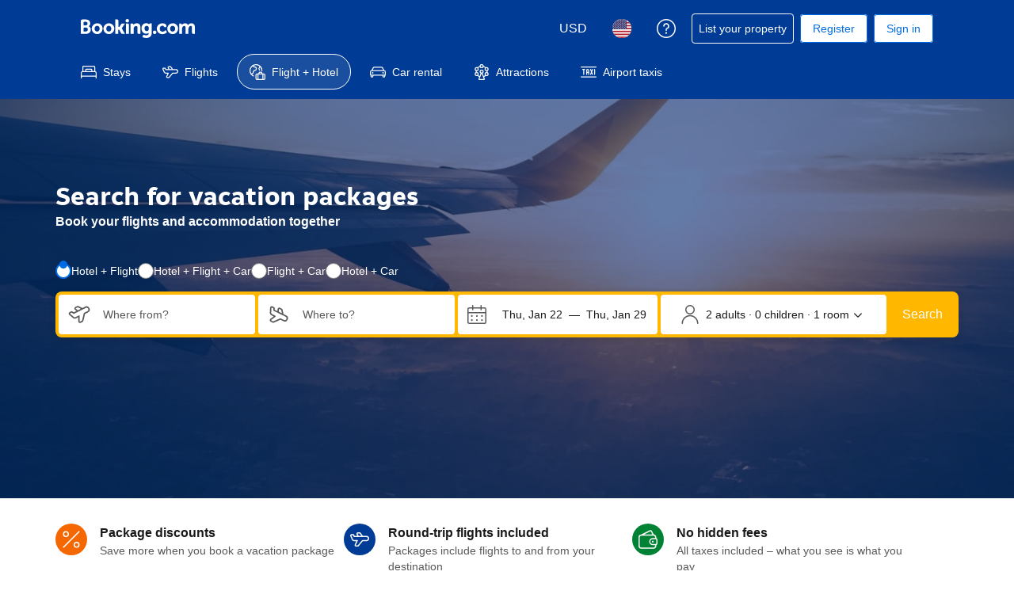

--- FILE ---
content_type: text/html; charset=UTF-8
request_url: https://www.booking.com/packages.html
body_size: 1822
content:
<!DOCTYPE html>
<html lang="en">
<head>
    <meta charset="utf-8">
    <meta name="viewport" content="width=device-width, initial-scale=1">
    <title></title>
    <style>
        body {
            font-family: "Arial";
        }
    </style>
    <script type="text/javascript">
    window.awsWafCookieDomainList = ['booking.com'];
    window.gokuProps = {
"key":"AQIDAHjcYu/GjX+QlghicBgQ/[base64]",
          "iv":"D5498gCRUwAAAyBa",
          "context":"j4uRuEavL1Mb29S0e+ucC+JpkyskKf5Bxrg4oZfFq4rPzxkXR75P09ITcNCVPkp0OeOQ/oAZ94+tZJHStI6jfb2GH62h21w5uucxgdXiIaYXf1OVpB/UMRdqBG5qCEASpZZzje2dM29pwOtVbk/qlk30K2afQbEt3ejE9JTjcF1PsYNLJJJ5jVvVJpZnYo7rTMizfVYp8tWsSZMN8U+b8YUjSgp00wnM6CjWXlFej3m3x1Aevh86+iNI42gNZRUSkI9ZEWf8mw8RYIcHL5Xl1neVmkGs2zLxXitKOuOjtFuhyIUQMz07zb77LcNEpKMpkCO/R+TsD8Hhd9QtZgS/4Az2Yoxx3OL0/m3ieXiIlW5SFra2k72jrw=="
};
    </script>
    <script src="https://d8c14d4960ca.337f8b16.us-east-2.token.awswaf.com/d8c14d4960ca/a18a4859af9c/f81f84a03d17/challenge.js"></script>
</head>
<body>
    <div id="challenge-container"></div>
    <script type="text/javascript">
        AwsWafIntegration.saveReferrer();
        AwsWafIntegration.checkForceRefresh().then((forceRefresh) => {
            if (forceRefresh) {
                AwsWafIntegration.forceRefreshToken().then(() => {
                    window.location.reload(true);
                });
            } else {
                AwsWafIntegration.getToken().then(() => {
                    window.location.reload(true);
                });
            }
        });
    </script>
    <noscript>
        <h1>JavaScript is disabled</h1>
        In order to continue, we need to verify that you're not a robot.
        This requires JavaScript. Enable JavaScript and then reload the page.
    </noscript>
</body>
</html>

--- FILE ---
content_type: text/html; charset=UTF-8
request_url: https://www.booking.com/packages.html
body_size: 149960
content:
<!DOCTYPE html>
<!--
You know you could be getting paid to poke around in our code?
We're hiring designers and developers to work in Amsterdam:
https://careers.booking.com/
-->
<!-- wdot-802 -->
<html lang="en-us" prefix="og: http://ogp.me/ns# fb: http://ogp.me/ns/fb# booking_com: http://ogp.me/ns/fb/booking_com#" class="noJS b_chrome b_chrome_131 supports_inline-block supports_flexbox_unprefixed supports_fontface supports_hyphens " >
<head profile="http://a9.com/-/spec/opensearch/1.1/">
<script type="text/javascript" nonce="Y5QzWAjJYSTy9Bl">
window.PCM = {
config: {
isBanner: false,
domainUUID: '3ea94870-d4b1-483a-b1d2-faf1d982bb31',
isPCSIntegration: true,
shareConsentWithin: 'www.booking.com',
isCrossDomainCookieSharingEnabled: false,
nonce: 'Y5QzWAjJYSTy9Bl',
countryCode: 'us',
isUserLoggedIn: false,
},
pcm_consent_cookie: ''
};
(()=>{let e,c=e=>{let n,t,o=new FormData,i={error:e.message||"",message:e.message||"",stack:e.stack||"",name:"js_errors",colno:0,lno:0,url:window.location.hostname+window.location.pathname,pid:(null==(t=null==(n=window.B)?void 0:n.env)?void 0:t.pageview_id)||1,be_running:1,be_column:0,be_line:0,be_stack:e.stack||"",be_message:e.message||"",be_file:window.location.hostname+window.location.pathname};Object.keys(i).forEach(e=>{o.append(e,i[e])}),window.fetch("/js_errors",{method:"POST",body:o}).catch(()=>!1)};window.cookieStore&&window.cookieStore.addEventListener("change",e=>{var n;null!=(n=null==e?void 0:e.changed)&&n.length&&null!=e&&e.changed.forEach(e=>{"OptanonAlertBoxClosed"!==e.name||D(e.value)||c(new Error("OptanonAlertBoxClosed bad value detected: "+e.value)),"OptanonConsent"!==e.name||M(e.value)||c(new Error("OptanonConsent bad value detected: "+e.value))})});let _;(d=_=_||{}).ANALYTICAL="C0002",d.MARKETING="C0004";let g;(d=g=g||{}).PREFERENCES_SAVE_SETTINGS="preferences_save_settings",d.BANNER_REJECT_ALL="banner_reject_all",d.BANNER_ACCEPT_ALL="banner_accept_cookies",d.PREFERENCES_REJECT_ALL="preferences_reject_all",d.PREFERENCES_ACCEPT_ALL="preferences_allow_all";let u,B=((d=u=u||{}).BACKFILLING="back_filling",d.GPC_SIGNAL="gpc_signal",[g.BANNER_ACCEPT_ALL,g.PREFERENCES_ACCEPT_ALL,g.PREFERENCES_SAVE_SETTINGS]),m=[g.BANNER_REJECT_ALL,g.PREFERENCES_REJECT_ALL,g.PREFERENCES_SAVE_SETTINGS],t,I=new Promise(function(e){t=e}),G=window.B&&window.B.env&&window.B.env.b_user_genius_status&&window.B.env.b_user_genius_status.b_genius_level?"genuis_level_"+window.B.env.b_user_genius_status.b_genius_level:"",f={analytical:_.ANALYTICAL+"%3A1",marketing:_.MARKETING+"%3A1"},j="%2C",o="bkng_wvpc",n=window.location.hostname,v=P("isPCSIntegration")||!1,i=P("shareConsentWithin")||!1,w=P("countryCode");var a,r,s,d=P("cookieDomain")||n,l=null!=(e=P("isCrossDomainCookieSharingEnabled"))&&e;let p=";domain="+(l?2<=(r=(a=d).split(".")).length?r.slice(-2).join("."):a:d),C,h=(C="localhost"===n?"http://localhost:8080/dqs":/\.(?:dev|dqs)\.booking\.com/.test(window.location.origin)?"https://account.dqs.booking.com":"https://account.booking."+(/booking\.cn/.test(window.location.origin)?"cn":"com"),31536e6),E="us"!==w?15552e6:h,k="function"==typeof XDomainRequest,K=P("domainUUID")||"",A=P("nonce"),O=P("isBanner")||!1,U=P("isUserLoggedIn"),b=!1;function P(e){return window.PCM&&window.PCM.config&&void 0!==window.PCM.config[e]?window.PCM.config[e]:null}function y(e){e=J(e);let n={};return"string"==typeof e&&(e=e.split("&")).length&&e.forEach(function(e){e=e.split("=");2===e.length&&(n[e[0]]=e[1])}),n}function S(n){return Object.keys(n).map(function(e){return e+"="+n[e]}).join("&")}function F(e){var n=document.createElement("iframe");n.onload=t,n.src="https://"+i+"/cookiebanner.html",n.id="OTcrossDomain",n.role="none",n.frameborder="0",n.height="0",n.width="0",n.role="none";return n.setAttribute("style","position: absolute; overflow: hidden; clip: rect(0 0 0 0); width: 1px; height: 1px; margin: -1px; padding: 0; white-space: nowrap; border: 0; clip-path: inset(100%);"),n.setAttribute("aria-hidden","true"),n.setAttribute("tabindex","-1"),n.setAttribute("data-propagate-only-forced-consent",""+e),document.body.appendChild(n),n}function T(e,n,t=!1){let o={type:"onetrust",OptanonConsent:e},i=(D(n)&&(o.OptanonAlertBoxClosed=n),window.document.getElementById("OTcrossDomain"));(i=t&&!i?F(t):i)&&i.contentWindow&&("true"!==(e=i.getAttribute("data-propagate-only-forced-consent"))||"true"===e&&t)&&I.then(function(){var e;null!=(e=i.contentWindow)&&e.postMessage(o,"*")})}function M(e){if(void 0!==e&&null!=e)try{var n=y(e);return 0<Object.keys(n).length}catch(e){}}function D(e){if(void 0!==e&&null!=e&&isNaN(+e))return e=new Date(e),!isNaN(e.getTime())}function q(e,n,t,o){window.PCM.__mustInjectSDK||void 0===window.Optanon||void 0===e||(e=-1<e.indexOf(t),(void 0!==window.OptanonActiveGroups?-1<window.OptanonActiveGroups.indexOf(n):void 0)!==(window.PCM[o]=e)&&window.Optanon.UpdateConsent("Category",n+":"+(e?"1":"0")))}function L(){var e=y(window.PCM.__getCookie("OptanonConsent"));q(e.groups,_.ANALYTICAL,f.analytical,"Analytical"),q(e.groups,_.MARKETING,f.marketing,"Marketing")}function x(n,t){if(M(n)){let e;var o=(e=D(t)?new Date(t):new Date).getTime()+h,o=new Date(o).toUTCString(),n=J(n);document.cookie="OptanonConsent="+n+p+";path=/;expires="+o+";secure;samesite=none;",D(t)&&(document.cookie="OptanonAlertBoxClosed="+t+p+";path=/;expires="+o+";secure;samesite=none;"),L()}}function N(n,t,o,i){if(v){b=!0;let e=new XMLHttpRequest;e.withCredentials=!0,e.onload=function(){200===e.status?o():(b=!1,i&&i())},e.open("POST",C+"/privacy-consents",!0),e.setRequestHeader("Content-type","application/json;charset=UTF-8"),e.send(JSON.stringify(Object.assign({client_type:"web",client_id:"vO1Kblk7xX9tUn2cpZLS",optanon_action:t,genius_status:G},n)))}}function J(e){return e=e&&-1<e.indexOf("%253")?decodeURI(e):e}function H(e,n){e.backfilled_at=(new Date).getTime(),e.backfilled_seed=1;e=S(e);x(e,n),T(e,n)}function R(){if(v&&!b){let t=new XMLHttpRequest;t.withCredentials=!0,t.onload=function(){var e,n;200===t.status&&((e=y(window.PCM.__getCookie("OptanonConsent"))).implicitConsentCountry=O?"GDPR":"nonGDPR",e.implicitConsentDate=(new Date).getTime(),e=S(e),n=(new Date).getTime()+h,n=new Date(n).toUTCString(),document.cookie="OptanonConsent="+e+p+";path=/;expires="+n+";secure;samesite=none;",L(),T(e,window.PCM.__getCookie("OptanonAlertBoxClosed")))},t.open("POST",C+"/privacy-consents/implicit",!0),t.setRequestHeader("Content-type","application/json;charset=UTF-8"),t.send(JSON.stringify({client_type:"web",client_id:"vO1Kblk7xX9tUn2cpZLS"}))}}i&&l&&Object.defineProperty(window,"otStubData",{set:function(e){e&&e.domainData&&e.domainData.ScriptType&&"PRODUCTION"===e.domainData.ScriptType&&(e.domainData.ScriptType="TEST"),this._otStubData=e},get:function(){return this._otStubData}});let W={a:"analytical",m:"marketing"};function X(){var e,n;let t=(e=>{if(e){var n=e.split("&"),t={};for(let e=0;e<n.length;e++){var o=n[e].split(":");if(2!==o.length)return;var i=o[0],o=o[1],i=W[i];if(!i)return;t[i]="1"===o}return t}})(window.PCM.__getCookie(o));t&&((e=y(window.PCM.__getCookie("OptanonConsent"))).groups=Object.keys(t).filter(function(e){return t[e]}).map(function(e){return f[e]}).join(j),x(e=S(e),n=(new Date).toISOString()),T(e,n),window.PCM.__deleteCookie(o))}function Y(e,n){try{if(!k){x(e,n),d=window.PCM.__getCookie("OptanonConsent"),l=window.PCM.pcm_consent_cookie,d&&l&&(r=-1<((d=y(d)).groups||"").indexOf(f.analytical)?1:0,d=-1<(d.groups||"").indexOf(f.marketing)?1:0,s="true"===(l=y(l.replace(/&amp;/g,"&"))).analytical?1:0,l="true"===l.marketing?1:0,k||r==s&&d==l||N({analytical:r,marketing:d},u.BACKFILLING,()=>{}));var t=window.navigator.globalPrivacyControl;if(v&&t&&"us"===w){let a=y(window.PCM.__getCookie("OptanonConsent"));var t=[],o=(a.consentCausedByGPCSignalStored||t.push(new Promise(function(e,n){N({analytical:0,marketing:0,is_first_time_gpc_signal:1},u.GPC_SIGNAL,function(){e({consentCausedByGPCSignalStored:(new Date).getTime()})},function(){n({})})})),null===U||U);o&&!a.dnsmiCapturedTimestamp&&t.push(new Promise(function(e,n){let t=new XMLHttpRequest;t.withCredentials=!0,t.onload=function(){200<=t.status&&t.status<=299?e({dnsmiCapturedTimestamp:(new Date).getTime()}):n({})},t.open("POST",C+"/dnsmi",!0),t.setRequestHeader("Content-type","application/json;charset=UTF-8"),t.send()})),Promise.allSettled(t).then(function(n){let t=!1;for(let e=0;e<n.length;e++){var o=n[e];"fulfilled"===o.status&&(Object.assign(a,o.value),t=!0)}var e,i;t&&(e=window.PCM.__getCookie("OptanonAlertBoxClosed"),x(i=S(a),e),T(i,e))})}X(),i=y(window.PCM.__getCookie("OptanonConsent")),D(a=window.PCM.__getCookie("OptanonAlertBoxClosed"))&&(new Date).getTime()-new Date(a).getTime()<=E||(!i.implicitConsentDate||(new Date).getTime()-parseInt(i.implicitConsentDate)>=E?R():O?"GDPR"!==i.implicitConsentCountry&&R():"nonGDPR"!==i.implicitConsentCountry&&R()),!function(){if(v){var n=window.PCM.__getCookie("OptanonConsent"),t=window.PCM.__getCookie("OptanonAlertBoxClosed");if(M(n)&&D(t)){var o,n=y(n),i=new Date(t);if(n.groups&&(void 0===n.backfilled_at||new Date(parseInt(n.backfilled_at))<i)){let e;n.geolocation&&(o=n.geolocation.split("%3B"),e={country:o[0],country_region:o[1]}),N(Object.assign({analytical:-1<n.groups.indexOf(f.analytical)?1:0,marketing:-1<n.groups.indexOf(f.marketing)?1:0,consented_at:i.toISOString()},e),u.BACKFILLING,H.bind(this,n,t))}}}}(),window.PCM.__injectSDK()}}catch(e){c(e)}var i,a,r,s,d,l}let V=(e,n)=>{"complete"===document.readyState?window.PCM.__dispatchEvent(e,n):window.addEventListener("load",function(){window.PCM.__dispatchEvent(e,n)})};window.OptanonWrapper=function(...e){var n,t=void 0!==window.Optanon&&"function"==typeof window.Optanon.GetDomainData?window.Optanon.GetDomainData().ShowAlertNotice:void 0,o=(L(),document.getElementById("onetrust-policy-text"));if(o&&!o.hasAttribute("tabindex")&&o.setAttribute("tabindex","0"),t)for(let e=window.PCM.__eventCounter;e<window.dataLayer.length;e++)"trackOptanonEvent"!==window.dataLayer[e].event&&"trackOptanonEvent"!==window.dataLayer[e][1]||(n=(window.dataLayer[e].optanonAction||window.dataLayer[e][2].optanonAction).toLowerCase().replace(/\s/g,"_"),-1===B.indexOf(n)&&-1===m.indexOf(n))||(window.PCM.syncConsent(n),window.PCM.__dispatchEvent("cookie_banner_closed")),window.PCM.__eventCounter++;else window.PCM.__dispatchEvent("cookie_consent_available");"function"==typeof window.OptanonWrapperCallback&&window.OptanonWrapperCallback(e)},window.PCM=Object.assign({Marketing:!1,Analytical:!1,__eventCounter:0,__mustInjectSDK:!0,__dispatchEvent:function(e,n){n=n||window.PCM;let t;CustomEvent?(t=document.createEvent("CustomEvent")).initCustomEvent(e,!0,!0,n):t=new CustomEvent(e,{detail:n}),document.dispatchEvent(t)},__injectSDK:function(){var e,n;window.PCM.__mustInjectSDK&&(D(null!=(n=window.PCM.__getCookie("OptanonAlertBoxClosed"))?n:"")||window.PCM.__deleteCookie("OptanonAlertBoxClosed"),(n=document.createElement("script")).type="text/javascript",n.setAttribute("async","true"),n.setAttribute("src","https://cdn.cookielaw.org/scripttemplates/otSDKStub.js"),n.setAttribute("charset","UTF-8"),n.setAttribute("data-document-language","true"),n.setAttribute("data-domain-script",K),A&&n.setAttribute("nonce",A),n.addEventListener("load",function(){V("cookie_banner_loaded",{willBannerBeShown:!window.PCM.isUserGaveConsent()})}),n.addEventListener("error",function(){V("cookie_banner_loaded",{willBannerBeShown:!1})}),null!=(e=null==(e=document.getElementsByTagName("head"))?void 0:e.item(0))&&e.appendChild(n),window.PCM.__mustInjectSDK=!1)},__getCookie:function(e){e+="=";var n=document.cookie.split(";");let t,o;for(t=0;t<n.length;t+=1){for(o=n[t];" "==o.charAt(0);)o=o.substring(1,o.length);if(0==o.indexOf(e))return o.substring(e.length,o.length)}return null},__deleteCookie:function(e){document.cookie=e+"=;path=/;domain="+n+";expires=Thu, 01 Jan 1970 00:00:01 GMT",document.cookie=e+"=;path=/;domain=;expires=Thu, 01 Jan 1970 00:00:01 GMT"},isUserGaveConsent:()=>{var e=window.PCM.__getCookie("OptanonAlertBoxClosed");return!!e&&(new Date).getTime()-new Date(e).getTime()<=E},syncConsent:function(e=g.BANNER_REJECT_ALL,n){var t=window.PCM.__getCookie("OptanonAlertBoxClosed"),o=window.PCM.__getCookie("OptanonConsent"),i=y(o),a=-1<(i.groups||"").indexOf(f.analytical)?1:0,r=-1<(i.groups||"").indexOf(f.marketing)?1:0;if(T(o,t,n),!k&&v&&N({analytical:a,marketing:r},e,H.bind(this,i,t)),!(-1===m.indexOf(e)||window.PCM.Analytical&&window.PCM.Marketing)){var s=[...window.PCM.Analytical?[]:[_.ANALYTICAL],...window.PCM.Marketing?[]:[_.MARKETING]],d=[];for(let e=0;e<(null==(l=null==(l=null==(l=window.Optanon)?void 0:l.GetDomainData())?void 0:l.Groups)?void 0:l.length);e++){var l=window.Optanon.GetDomainData().Groups[e];l.CustomGroupId&&-1!==s.indexOf(l.CustomGroupId)&&d.push(l)}var c=[],u=document.cookie.split("; ");for(let e=0;e<u.length;e++)c.push(u[e].split("=")[0]);for(let e=0;e<d.length;e++){var w=d[e].Cookies;for(let e=0;e<w.length;e++){var p=[w[e].Name];if(-1!==p[0].indexOf("xx")){var C=new RegExp("^"+p[0].replaceAll("x","\\w")+"$","g");for(let e=0;e<c.length;e++)c[e].match(C)&&p.push(c[e])}for(let e=0;e<p.length;e++)window.PCM.__deleteCookie(p[e])}}}}},window.PCM),void 0===window.dataLayer&&(window.dataLayer=[]),s=function(){i&&n!==i?(window.addEventListener("message",function(e){e&&e.data&&"OneTrustCookies"===e.data.name&&Y(e.data.OptanonConsent,e.data.OptanonAlertBoxClosed)}),F(!1)):Y()},"loading"===document.readyState?document.addEventListener("DOMContentLoaded",function(){s()}):s()})();
</script>
<link href="https://cf.bstatic.com" rel="dns-prefetch" crossorigin>
<link href="https://cf.bstatic.com" rel="dns-prefetch" crossorigin>
<meta name="referrer" content="strict-origin-when-cross-origin">
<meta http-equiv="content-type" content="text/html; charset=utf-8" />
<script nonce="Y5QzWAjJYSTy9Bl"> function b_cors_check(supported) { var value = supported ? 1 : 0; if (!/(^|;)\s*cors_js=/.test(document.cookie)) { var d = new Date(); d.setTime(d.getTime() + 60 * 60 * 24 * 365 * 1000); var cookieDomain = '.booking.com' || '.booking.com'; document.cookie = 'cors_js=' + value +'; domain=' + cookieDomain + '; path=/; expires=' + d.toGMTString(); } if (!value) { location.reload(); } } </script>
<script nonce="Y5QzWAjJYSTy9Bl">(function(d) { d.addEventListener('error', function(e) { if (e.target && e.target.classList.contains('crossorigin-check-js')) { b_cors_check(false); } }, true); })(document); </script>
<script class="crossorigin-check-js" src="https://cf.bstatic.com/static/js/crossorigin_check_cloudfront_sd/2454015045ef79168d452ff4e7f30bdadff0aa81.js" async crossorigin nonce="Y5QzWAjJYSTy9Bl"></script>
<script nonce="Y5QzWAjJYSTy9Bl"> 
;(function() {
window.b_early_errors = window.b_early_errors || [];
window.onerror = function() {
window.b_early_errors.push(arguments);
};
}());
 </script>
<link rel="stylesheet" id="main-css-preload" href="https://cf.bstatic.com/static/css/main_cloudfront_sd.iq_ltr/0a96e2329a7d12eabd94a042b018a0c0c90a3439.css"  data-main-css="1" />
<script nonce="Y5QzWAjJYSTy9Bl">
document.querySelector('#main-css-preload').addEventListener('load', function() {
window.mainCssWasLoaded = 1;
})
</script>
<link rel="stylesheet" href="https://cf.bstatic.com/static/css/main_exps_cloudfront_sd.iq_ltr/f3f7bce74850e3086e63c198d858b6528c5be8be.css"  />
<link rel="stylesheet" href="https://cf.bstatic.com/static/css/gprof_icons_cloudfront_sd.iq_ltr/f4fa450a0fd6a6ad8cafc28c74bf19a153e53191.css" /> 
<link rel="stylesheet" type="text/css" href="https://cf.bstatic.com/static/css/landing_pages_common_cloudfront_sd.iq_ltr/0e470e376e3f1ca27592fc0ea28fd6a5a3371f3f.css"  media="screen, print" />
<link rel="stylesheet" type="text/css" href="https://cf.bstatic.com/static/css/packages_city_landing_page_cloudfront_sd.iq_ltr/93424469ff1c9690f5bca8925db03679a0eb6072.css"  media="screen, print" />
  
 <style nonce="Y5QzWAjJYSTy9Bl"> #basiclayout, .basiclayout { margin: 0; } #special_actions { margin: 3px 15px 3px 0; } .ticker_space { margin-top: 3px !important; } #logo_no_globe_new_logo { top: 14px; } .b_msie_6 #top, .b_msie_6 body.header_reshuffle #top {height:61px !important;} .b_msie_6 #special_actions { margin: 3px 15px 3px 0; overflow:visible; } body.header_reshuffle #top { min-height: 50px !important; height: auto !important; } .nobg { background: #fff url("https://cf.bstatic.com/static/img/nobg_all_blue_iq/b700d9e3067c1186a3364012df4fe1c48ae6da44.png") repeat-x; background-position: 0 -50px; } </style> 
<link rel="preload" as="script" href="https://cf.bstatic.com/static/js/core-deps-inlinedet_cloudfront_sd/f62025e692b596dd53ecd1bd082dfd3197944c50.js" crossorigin nonce="Y5QzWAjJYSTy9Bl">
<link rel="preload" as="script" href="https://cf.bstatic.com/static/js/jquery_cloudfront_sd/e1e8c0e862309cb4caf3c0d5fbea48bfb8eaad42.js" crossorigin nonce="Y5QzWAjJYSTy9Bl">
<link rel="preload" as="script" href="https://cf.bstatic.com/static/js/main_cloudfront_sd/6a41ecb153236fb4f7956e01871bf87d62670b84.js" crossorigin nonce="Y5QzWAjJYSTy9Bl">
<link rel="preload" as="script" href="https://cf.bstatic.com/static/js/searchbox_cloudfront_sd/d3fff906438c5bdb62638654d2628b6d49d15aa1.js" crossorigin nonce="Y5QzWAjJYSTy9Bl">
<link rel="preload" as="script" href="https://cf.bstatic.com/static/js/error_catcher_bec_cloudfront_sd/c40c55637440286271899bb4294fd743b387ac07.js" crossorigin nonce="Y5QzWAjJYSTy9Bl">
<script nonce="Y5QzWAjJYSTy9Bl"> if( window.performance && performance.measure && 'b-stylesheets') { performance.measure('b-stylesheets'); } </script> 
<meta name="robots" content="index,follow" />
<link rel="canonical" href="https://www.booking.com/packages.html" />
<meta name="booking-verification" content="[base64]" />
<meta name="twitter:app:id:iphone" content="367003839" />
<meta name="twitter:app:name:ipad" content="Booking.com Hotel Reservations Worldwide & Hotel Deals" />
<meta name="twitter:app:id:ipad" content="367003839" />
<meta name="twitter:app:name:googleplay" content="Booking.com Hotel Reservations" />
<meta name="twitter:app:id:googleplay" content="com.booking" />
<meta property="al:ios:app_store_id" content="367003839">
<meta property="al:ios:app_name" content="Booking.com Hotel Reservations">
<meta property="al:android:app_name" content="Booking.com Hotel Reservation">
<meta property="al:android:package" content="com.booking">
<meta name="p:domain_verify" content="ff7f0b90ebb93e5bf7c7cafe77640ec1"/>
<meta http-equiv="content-language" content="en-us" />
<meta http-equiv="content-script-type" content="text/javascript" />
<meta http-equiv="content-style-type" content="text/css" />
<meta http-equiv="window-target" content="_top" />
<meta property="fb:pages" content="131840030178250, 1425349334428496, 117615518393985, 1565844503706287, 517612321758712, 1668799180037291, 265097377176252, 1643712662515912, 303492549842824, 1638321783047271, 809709019119342, 959185470826086, 217466488652137, 641365839348517, 203741606405114">
<meta property="wb:webmaster" content="48970bbca45d28c2" />
<meta name="twitter:card" content="summary_large_image">
<meta name="twitter:site" content="@bookingcom">
<meta name="twitter:creator" content="@bookingcom">
<meta name="twitter:image" content="https://cf.bstatic.com/static/img/twitter-image-else/566c7081f1deeaca39957e96365c3908f83b95af.jpg">
<meta name="twitter:title" content="Booking.com: The largest selection of hotels, homes, and vacation rentals">
<meta name="twitter:description" content="Whether you’re looking for hotels, homes, or vacation rentals, you’ll always find the guaranteed best price. Browse our  accommodations in over 85,000 destinations.">
<meta property="og:type" content="company" />
<meta property="og:title" content="Booking.com: The largest selection of hotels, homes, and vacation rentals" />
<meta property="og:image" content="https://cf.bstatic.com/static/img/fb/1/8a240f547dbef4211044f4392436beda77674398.jpg" />
<meta property="og:description" content="Whether you’re looking for hotels, homes, or vacation rentals, you’ll always find the guaranteed best price. Browse our  accommodations in over 85,000 destinations." />
<meta property="og:locale" content="en_US" />
<meta property="og:url" content="https://www.booking.com/packages.html" />
<meta property="og:site_name" content="Booking.com" />
<meta property="fb:app_id" content="145362478954725" />
<link rel="alternate" type="text/html" hreflang="en-gb" href="https://www.booking.com/packages.en-gb.html" title="English (UK)"/>
<link rel="alternate" type="text/html" hreflang="en-us" href="https://www.booking.com/packages.html" title="English (US)"/>
<link rel="alternate" type="text/html" hreflang="de" href="https://www.booking.com/packages.de.html" title="Deutsch"/>
<link rel="alternate" type="text/html" hreflang="nl" href="https://www.booking.com/packages.nl.html" title="Nederlands"/>
<link rel="alternate" type="text/html" hreflang="fr" href="https://www.booking.com/packages.fr.html" title="Français"/>
<link rel="alternate" type="text/html" hreflang="es" href="https://www.booking.com/packages.es.html" title="Español"/>
<link rel="alternate" type="text/html" hreflang="es-ar" href="https://www.booking.com/packages.es-ar.html" title="Español (AR)"/>
<link rel="alternate" type="text/html" hreflang="es-mx" href="https://www.booking.com/packages.es-mx.html" title="Español (MX)"/>
<link rel="alternate" type="text/html" hreflang="ca" href="https://www.booking.com/packages.ca.html" title="Català"/>
<link rel="alternate" type="text/html" hreflang="it" href="https://www.booking.com/packages.it.html" title="Italiano"/>
<link rel="alternate" type="text/html" hreflang="pt-pt" href="https://www.booking.com/packages.pt-pt.html" title="Português (PT)"/>
<link rel="alternate" type="text/html" hreflang="pt-br" href="https://www.booking.com/packages.pt-br.html" title="Português (BR)"/>
<link rel="alternate" type="text/html" hreflang="no" href="https://www.booking.com/packages.no.html" title="Norsk"/>
<link rel="alternate" type="text/html" hreflang="fi" href="https://www.booking.com/packages.fi.html" title="Suomi"/>
<link rel="alternate" type="text/html" hreflang="sv" href="https://www.booking.com/packages.sv.html" title="Svenska"/>
<link rel="alternate" type="text/html" hreflang="da" href="https://www.booking.com/packages.da.html" title="Dansk"/>
<link rel="alternate" type="text/html" hreflang="cs" href="https://www.booking.com/packages.cs.html" title="Čeština"/>
<link rel="alternate" type="text/html" hreflang="hu" href="https://www.booking.com/packages.hu.html" title="Magyar"/>
<link rel="alternate" type="text/html" hreflang="ro" href="https://www.booking.com/packages.ro.html" title="Română"/>
<link rel="alternate" type="text/html" hreflang="ja" href="https://www.booking.com/packages.ja.html" title="日本語"/>
<link rel="alternate" type="text/html" hreflang="zh-cn" href="https://www.booking.com/packages.zh-cn.html" title="简体中文"/>
<link rel="alternate" type="text/html" hreflang="zh-tw" href="https://www.booking.com/packages.zh-tw.html" title="繁體中文"/>
<link rel="alternate" type="text/html" hreflang="pl" href="https://www.booking.com/packages.pl.html" title="Polski"/>
<link rel="alternate" type="text/html" hreflang="el" href="https://www.booking.com/packages.el.html" title="Ελληνικά"/>
<link rel="alternate" type="text/html" hreflang="ru" href="https://www.booking.com/packages.ru.html" title="Русский"/>
<link rel="alternate" type="text/html" hreflang="tr" href="https://www.booking.com/packages.tr.html" title="Türkçe"/>
<link rel="alternate" type="text/html" hreflang="bg" href="https://www.booking.com/packages.bg.html" title="Български"/>
<link rel="alternate" type="text/html" hreflang="ar" href="https://www.booking.com/packages.ar.html" title="العربية"/>
<link rel="alternate" type="text/html" hreflang="ko" href="https://www.booking.com/packages.ko.html" title="한국어"/>
<link rel="alternate" type="text/html" hreflang="he" href="https://www.booking.com/packages.he.html" title="עברית"/>
<link rel="alternate" type="text/html" hreflang="lv" href="https://www.booking.com/packages.lv.html" title="Latviski"/>
<link rel="alternate" type="text/html" hreflang="uk" href="https://www.booking.com/packages.uk.html" title="Українська"/>
<link rel="alternate" type="text/html" hreflang="hi" href="https://www.booking.com/packages.hi.html" title="हिन्दी"/>
<link rel="alternate" type="text/html" hreflang="id" href="https://www.booking.com/packages.id.html" title="Bahasa Indonesia"/>
<link rel="alternate" type="text/html" hreflang="ms" href="https://www.booking.com/packages.ms.html" title="Bahasa Malaysia"/>
<link rel="alternate" type="text/html" hreflang="th" href="https://www.booking.com/packages.th.html" title="ภาษาไทย"/>
<link rel="alternate" type="text/html" hreflang="et" href="https://www.booking.com/packages.et.html" title="Eesti"/>
<link rel="alternate" type="text/html" hreflang="hr" href="https://www.booking.com/packages.hr.html" title="Hrvatski"/>
<link rel="alternate" type="text/html" hreflang="lt" href="https://www.booking.com/packages.lt.html" title="Lietuvių"/>
<link rel="alternate" type="text/html" hreflang="sk" href="https://www.booking.com/packages.sk.html" title="Slovenčina"/>
<link rel="alternate" type="text/html" hreflang="sr" href="https://www.booking.com/packages.sr.html" title="Srpski"/>
<link rel="alternate" type="text/html" hreflang="sl" href="https://www.booking.com/packages.sl.html" title="Slovenščina"/>
<link rel="alternate" type="text/html" hreflang="vi" href="https://www.booking.com/packages.vi.html" title="Tiếng Việt"/>
<link rel="alternate" type="text/html" hreflang="tl" href="https://www.booking.com/packages.tl.html" title="Filipino"/>
<link rel="alternate" type="text/html" hreflang="is" href="https://www.booking.com/packages.is.html" title="Íslenska"/>
<link rel="icon" href="https://cf.bstatic.com/static/img/favicon/9ca83ba2a5a3293ff07452cb24949a5843af4592.svg" type="image/svg+xml">
<link rel="icon" href="https://cf.bstatic.com/static/img/favicon/4a3b40c4059be39cbf1ebaa5f97dbb7d150926b9.png" type="image/png" sizes="192x192">
<link rel="icon" href="https://cf.bstatic.com/static/img/favicon/40749a316c45e239a7149b6711ea4c48d10f8d89.ico" sizes="32x32">
<link rel="apple-touch-icon" href="https://cf.bstatic.com/static/img/apple-touch-icon/5db9fd30d96b1796883ee94be7dddce50b73bb38.png" />
<link rel="help" href="/faq.html?label=gen173bo-10EghwYWNrYWdlcyiCAjjoB0gzWANoqAKIAQGYATO4AQfIAQzYAQPoAQH4AQGIAgGYAgKoAgG4AvzhyssGwAIB0gIkYThmNjkwNWUtY2NmYS00ZGEyLThkZjktZjc0NzZlM2EwMDQy2AIB4AIB&sid=ecc715a47f778cae67afe30435caf75a&amp;" />
<link rel="search" type="application/opensearchdescription+xml" href="https://cf.bstatic.com/static/opensearch/en-us/e19e3ca297c466eb18e0b783736192a638f6a66e.xml" title="Booking.com Online Hotel Reservations" />
<link href="https://plus.google.com/105443419075154950489" rel="publisher" />
<script nonce="Y5QzWAjJYSTy9Bl">
/*
*/
(function avoidingXSSviaLocationHash() {
var location = window.location,
hash = location.hash,
xss = /[<>'"]/;
if (
xss.test( decodeURIComponent( hash ) ) ||
xss.test( hash )
) {
location.hash = '';
}
})();
document.documentElement.className = document.documentElement.className.replace('noJS', '') + ' hasJS';
var b_experiments = {}, WIDTH, B = window.booking = {
_onfly: [], // "on the fly" functions, will be executed as soon as external js files were loaded
devTools: {
trackedExperiments: []
},
user: {
},
env : {
isRetina : window.devicePixelRatio > 1,
"b_gtt": 'dLYAeZFVJfNTBBFPbZDfdVPbVJfcbfdPSUNTTYO',
"b_action" : 'packages_city',
"b_secure_domain" : 'https://secure.booking.com',
"b_site_type" : 'www',
"b_site_type_id": '1',
"b_agent_is_no_robot": true,
"b_agent_is_robot": false,
"b_query_params_with_lang_no_ext": '?label=gen173bo-10EghwYWNrYWdlcyiCAjjoB0gzWANoqAKIAQGYATO4AQfIAQzYAQPoAQH4AQGIAgGYAgKoAgG4AvzhyssGwAIB0gIkYThmNjkwNWUtY2NmYS00ZGEyLThkZjktZjc0NzZlM2EwMDQy2AIB4AIB&sid=ecc715a47f778cae67afe30435caf75a',
"b_query_params_with_lang_no_ext_enforce_lang_aid_currency": '?label=gen173bo-10EghwYWNrYWdlcyiCAjjoB0gzWANoqAKIAQGYATO4AQfIAQzYAQPoAQH4AQGIAgGYAgKoAgG4AvzhyssGwAIB0gIkYThmNjkwNWUtY2NmYS00ZGEyLThkZjktZjc0NzZlM2EwMDQy2AIB4AIB&sid=ecc715a47f778cae67afe30435caf75a;lang=en-us;aid=304142;selected_currency=USD',
"b_travel_comm_url_with_lang": 'https://community.booking.com/?profile.language=en',
"b_calendar2" : '1',
"BHDTJdReLGMeEcYPffcVDZBZMO": true,
"b_max_los_data_for_prefilled_dest" : {"experiment":null,"has_extended_los":0,"max_allowed_los":90,"is_fullon":0,"default_los":90,"extended_los":90},
/*
*/
"b_partner_channel_id": '3',
"b_bookings_owned": '1',
"b_google_maps_key_params" : 'true&indexing=true',
"b_lang" : 'en',
"b_checkin_date": '2026-01-30',
"b_checkout_date": '2026-02-06',
"b_checkin_checkout_interval": 3,
"b_checkin_checkout_interval_in_weeks": "",
"b_has_valid_dates": 1,
"b_countrycode" : '',
"b_guest_country" : 'us',
"b_locale" : 'en-us',
"b_lang_for_url" : 'en-us',
"b_this_urchin" : '/packages.html?label=gen173bo-10EghwYWNrYWdlcyiCAjjoB0gzWANoqAKIAQGYATO4AQfIAQzYAQPoAQH4AQGIAgGYAgKoAgG4AvzhyssGwAIB0gIkYThmNjkwNWUtY2NmYS00ZGEyLThkZjktZjc0NzZlM2EwMDQy2AIB4AIB&tmpl=landing_pages%2Fpackages_city&nr_adults=2&amp;nr_rooms=1&amp;offset=1&amp;page_size=10&amp;pivot=stay&amp;sort_pref=RECOMMENDED&&',
"b_flag_to_suggest" : 'us',
"b_companyname" : 'Booking.com',
"b_partner_vertical" : 'channel_direct',
b_date_format: {"day_of_month_only":"{day_of_month}","date_with_weekday_with_markers":"{weekday}, {begin_marker}{month_name} {day_of_month}{end_marker}, {full_year}","date_with_weekday_to":"{weekday_to} {day_of_month} {month_name_to} {full_year}","day_short_month_between":"{short_month_name} {day_of_month} – {short_month_name_until} \n{day_of_month_until} ","short_date_with_weekday_without_year":"{short_weekday}, {short_month_name} {day_of_month}","day_short_month_year_time":"{short_month_name} {day_of_month}, {full_year}, {time}","date_with_weekday_from":"{weekday_from}, {month_name_from} {day_of_month}, {full_year}","numeric_date_range_both_years":"{month}/{day_of_month}/{full_year} - {month_until}/{day_of_month_until}/{full_year_until}","day_month_year_from":"from {month_name} {day_name}, {full_year}","day_month_year":"{month_name} {day_name}, {full_year}","short_date_with_weekday":"{short_weekday}, {short_month_name} {day_of_month}, {full_year}","numeric_date_range":"{month}/{day_of_month} - {month_until}/{day_of_month_until}","short_date_without_year":"{short_month_name} {day_of_month}","date_with_weekday_time_at":"date_with_weekday_time_at","day_short_month_year_time_between":"{short_month_name} {day_of_month}, {full_year}, {time} – {time_until}","numeric_day_month_year_until":"until {month_name_0}/{day_name_0}/{full_year}","day_month_year_until":"until {month_name} {day_name}, {full_year}","numeric_day_month_year_on":"on {month_name_0}/{day_name_0}/{full_year}","date_with_weekday_time_from":"{weekday}, {begin_marker}{month_name} {day_of_month}{end_marker}, {full_year} from {time}","day_month_year_other":"{month_name} {day_other}, {full_year}","ux_day_month":"{month_1} {day_1}","day_short_month_time":"{short_month_name} {day_of_month}, {time}","date_with_year":"{month_name} {day_of_month}, {full_year}","day_month_until":"until {month_name} {day_name}","day_month_year_on":"on {month_name} {day_name}, {full_year}","date_with_weekday_time_until":"{weekday}, {begin_marker}{month_name} {day_of_month}{end_marker}, {full_year} until {time}","day_short_month_year_other":"{short_month_name} {day_name_other}, {full_year}","day_short_month_year_from":"from {short_month_name} {day_name}, {full_year}","month_name_only":"{month_name_nom}","ux_day_month_on":"on {month_2} {day_2}","date_with_weekday":"{weekday}, {month_name} {day_of_month}, {full_year}","short_date":"{short_month_name} {day_of_month}, {full_year}","date_without_year":"{month_name} {day_of_month}","numeric_date":"{month}/{day_of_month}/{full_year}","day_month":"{month_name} {day_name}","range_from_long_date_time_until_long_date_time":"from {month_name} {day_of_month}, {full_year} at {time} until {month_name_until} {day_of_month_until}, {full_year_until} at {time_until}","numeric_day_month_year_time_before":"before {time} on {month_name_0}/{day_name_0}/{full_year}","day_short_month_year_on":"on {short_month_name} {day_name}, {full_year}","day_month_year_between":"between {month_name} {day_name}, {full_year} and {month_name_until} {day_name_until}, {full_year_until}","date_with_weekday_time_from_until":"{weekday}, {begin_marker}{month_name} {day_of_month}{end_marker}, {full_year} from {time} until {time_until}","numeric_day_month_year":"{month_name_0}/{day_name_0}/{full_year}","date_range_with_short_weekday_short_month":"{short_weekday}, {short_month_name} {day_of_month} – {short_weekday_until}, {short_month_name_until} {day_of_month_until} ","day_month_from":"from {month_name} {day_name}","day_short_month_time_between":"{short_month_name} {day_of_month}, {time} – {time_until}","short_weekday_only":"{short_weekday}","short_month_with_year":"{short_month_name} {full_year}","from_month_with_year":"since {month_name_from} {full_year}","numeric_day_month_year_from":"from {month_name_0}/{day_name_0}/{full_year}","day_month_other":"{month_name} {day_other}","long_date_range_both_years":"{month_name} {day_of_month}, {full_year} – {month_name_until} {day_of_month_until}, {full_year_until}","date_with_short_weekday_with_year":"{short_weekday}, {month_name} {day_of_month}, {full_year}","short_date_without_year_range":"{short_month_name} {day_of_month} - {short_month_name_until} {day_of_month_until}","date_with_short_weekday_without_year":"{short_weekday}, {month_name} {day_of_month} ","month_with_year":"{month_name_with_year_only} {full_year}","day_short_month_year_between":"{short_month_name} {day_of_month}, {full_year} – {short_month_name_until} {day_of_month_until}, {full_year_until}","day_short_month_year":"{short_month_name} {day_name}, {full_year}","short_month_only":"{short_month_name}","in_month_with_year":"in {month_name_in} {full_year}","day_month_between":"between {month_name} {day_name} and {month_name_until} {day_name_until}","numeric_day_month_year_between":"between {month_name_0}/{day_name_0}/{full_year} and {month_name_0_until}/{day_name_0_until}/{full_year_until}","day_short_month_year_until":"until {short_month_name} {day_name}, {full_year}","day_month_year_time_before":"before {time} on {month_name} {day_name}, {year}","day_month_on":"on {month_name} {day_name}"},
b_month_for_formatted_date: {"1":{"short_name":"Jan","name_only":"January","name_in":"January","genitive_uc":"January","name_lc":"January","day_to":"January","name_def_article_lc":"the January","name_def_article_uc":"The January","on_day_month":"01","genitive_lc":"January","short_name_only":"Jan","in_month_lc":"in January","month_1":"January","name_to":"January","name_uc":"January","to_month_lc":"to January","month_2":"January","name_with_year_only":"January","name_from":"January","name_other":"January","name":"January","short_name_uc":"January"},"10":{"genitive_uc":"October","name_in":"October","name_only":"October","short_name":"Oct","name_def_article_uc":"The October","on_day_month":"10","name_def_article_lc":"the October","name_lc":"October","name_uc":"October","to_month_lc":"to October","month_1":"October","name_to":"October","in_month_lc":"in October","short_name_only":"Oct","genitive_lc":"October","short_name_uc":"October","name_with_year_only":"October","name_from":"October","name":"October","name_other":"October","month_2":"October"},"11":{"genitive_uc":"November ","name_in":"November","name_only":"November","short_name":"Nov","name_def_article_uc":"The November","on_day_month":"11","name_def_article_lc":"the November","name_lc":"November","name_uc":"November","to_month_lc":"to November ","month_1":"November","name_to":"November","in_month_lc":"in November ","genitive_lc":"November ","short_name_only":"Nov","short_name_uc":"November","name_with_year_only":"November","name_from":"November","name_other":"November","name":"November","month_2":"November"},"12":{"name_from":"December","name_with_year_only":"December","name_other":"December","name":"December","month_2":"December","short_name_uc":"December","in_month_lc":"in December","short_name_only":"Dec","genitive_lc":"December ","name_uc":"December","to_month_lc":"to December","month_1":"December","name_to":"December","name_lc":"December","name_def_article_uc":"The December","on_day_month":"12","name_def_article_lc":"the December","name_only":"December","short_name":"Dec","genitive_uc":"December","name_in":"December"},"2":{"in_month_lc":"in February ","short_name_only":"Feb","genitive_lc":"February ","to_month_lc":"to February ","name_uc":"February","name_to":"February","month_1":"February","name":"February","name_other":"February","name_with_year_only":"February","name_from":"February","month_2":"February","short_name_uc":"February","name_only":"February","short_name":"Feb","genitive_uc":"February ","name_in":"February","name_lc":"February","on_day_month":"02","name_def_article_uc":"The February","name_def_article_lc":"the February","day_to":"February"},"3":{"name_with_year_only":"March","name_from":"March","name":"March","name_other":"March","month_2":"March","short_name_uc":"March","in_month_lc":"in March","genitive_lc":"March","short_name_only":"Mar","name_uc":"March","to_month_lc":"to March","month_1":"March","name_to":"March","name_lc":"March","name_def_article_uc":"The March","on_day_month":"03","day_to":"March","name_def_article_lc":"the March","name_only":"March","short_name":"Mar","genitive_uc":"March","name_in":"March"},"4":{"name":"April","name_other":"April","name_with_year_only":"April","name_from":"April","month_2":"April","short_name_uc":"April","in_month_lc":"in April","short_name_only":"Apr","genitive_lc":"April","to_month_lc":"to April","name_uc":"April","name_to":"April","month_1":"April","name_lc":"April","on_day_month":"04","name_def_article_uc":"The April","name_def_article_lc":"the April","name_only":"April","short_name":"Apr","genitive_uc":"April","name_in":"April"},"5":{"name_with_year_only":"May","name_from":"May","name_other":"May","name":"May","month_2":"May","short_name_uc":"May","in_month_lc":"in May","short_name_only":"May","genitive_lc":"May","name_uc":"May","to_month_lc":"to May","month_1":"May","name_to":"May","name_lc":"May","name_def_article_uc":"The May","on_day_month":"05","name_def_article_lc":"the May","name_only":"May","short_name":"May","genitive_uc":"May","name_in":"May"},"6":{"month_2":"June","name_with_year_only":"June","name_from":"June","name_other":"June","name":"June","short_name_uc":"June","genitive_lc":"June","short_name_only":"Jun","in_month_lc":"in June","month_1":"June","name_to":"June","name_uc":"June","to_month_lc":"to June","name_lc":"June","name_def_article_lc":"the June","name_def_article_uc":"The June","on_day_month":"06","short_name":"Jun","name_only":"June","name_in":"June","genitive_uc":"June"},"7":{"name_def_article_lc":"the July","name_def_article_uc":"The July","on_day_month":"07","name_lc":"July","name_in":"July","genitive_uc":"July","short_name":"Jul","name_only":"July","short_name_uc":"July","month_2":"July","name_from":"July","name_with_year_only":"July","name_other":"July","name":"July","month_1":"July","name_to":"July","name_uc":"July","to_month_lc":"to July","genitive_lc":"July","short_name_only":"Jul","in_month_lc":"in July"},"8":{"genitive_lc":"August","short_name_only":"Aug","in_month_lc":"in August","name_to":"August","month_1":"August","to_month_lc":"to August","name_uc":"August","month_2":"August","name":"August","name_other":"August","name_with_year_only":"August","name_from":"August","short_name_uc":"August","short_name":"Aug","name_only":"August","name_in":"August","genitive_uc":"August","name_lc":"August","name_def_article_lc":"the August","on_day_month":"08","name_def_article_uc":"The August"},"9":{"short_name_uc":"September","month_2":"September","name_other":"September","name":"September","name_with_year_only":"September","name_from":"September","name_to":"September","month_1":"September","to_month_lc":"to September","name_uc":"September","short_name_only":"Sep","genitive_lc":"September","in_month_lc":"in September","name_def_article_lc":"the September","on_day_month":"09","name_def_article_uc":"The September","name_lc":"September","name_in":"September","genitive_uc":"September","short_name":"Sep","name_only":"September"}},
b_weekday_formatted_date: {"1":{"name_from_preposition":"From Monday","name_to":"Monday","name_uc":"Monday","short_uc":"Mon","name":"Monday","name_other":"Monday","name_on":"Monday","name_from":"Monday","name_other_uc":"Monday","shortest":"Mo","short":"Mon","name_lc":"Monday"},"2":{"shortest":"Tu","name_other_uc":"Tuesday","short":"Tue","name_lc":"Tuesday","name_uc":"Tuesday","name_to":"Tuesday","name_from_preposition":"From Tuesday","name":"Tuesday","name_other":"Tuesday","name_on":"Tuesday","name_from":"Tuesday","short_uc":"Tue"},"3":{"short_uc":"Wed","name_from":"Wednesday","name_on":"Wednesday","name_other":"Wednesday","name":"Wednesday","name_from_preposition":"From Wednesday","name_to":"Wednesday","name_uc":"Wednesday","name_lc":"Wednesday","short":"Wed","name_other_uc":"Wednesday","shortest":"We"},"4":{"name_other_uc":"Thursday","shortest":"Th","name_lc":"Thursday","short":"Thu","name_to":"Thursday","name_uc":"Thursday","name_from_preposition":"From Thursday","short_uc":"Thu","name_other":"Thursday","name":"Thursday","name_from":"Thursday","name_on":"Thursday"},"5":{"short_uc":"Fri","name_other":"Friday","name":"Friday","name_from":"Friday","name_on":"Friday","name_from_preposition":"From Friday","name_to":"Friday","name_uc":"Friday","name_lc":"Friday","short":"Fri","name_other_uc":"Friday","shortest":"Fr"},"6":{"shortest":"Sa","name_other_uc":"Saturday","short":"Sat","name_lc":"Saturday","name_uc":"Saturday","name_to":"Saturday","name_from_preposition":"From Saturday","name_from":"Saturday","name_on":"Saturday","name_other":"Saturday","name":"Saturday","short_uc":"Sat"},"7":{"name_to":"Sunday","name_uc":"Sunday","name_from_preposition":"From Sunday","short_uc":"Sun","name_from":"Sunday","name_on":"Sunday","name_other":"Sunday","name":"Sunday","name_other_uc":"Sunday","shortest":"Su","short":"Sun","name_lc":"Sunday"},"8":{"name":"Every day","name_other":"name_other","name_on":"name_on","name_from":"name_from","short_uc":"short_uc","name_from_preposition":"From any day","name_uc":"name_uc","name_to":"name_to","short":"short","name_lc":"every day","shortest":"shortest","name_other_uc":"name_other_uc"}},
b_time_format: {"AM_symbol":{"name":"AM"},"PM_symbol":{"name":"PM"},"time":{"name":"{hour_12h_no0}:{minutes} {AM_PM}"},"time_12":{"name":"{hour_12h_no0}:{minutes} {AM_PM}"},"time_24":{"name":"{hour_24h_no0}:{minutes}"}},
"b_protocol": 'https',
auth_level : "0",
b_user_auth_level_is_none : 1,
b_check_ot_consent : 1,
bui: {
color: {
bui_color_grayscale_dark: "#333333",
bui_color_grayscale: "#6B6B6B",
bui_color_grayscale_light: "#BDBDBD",
bui_color_grayscale_lighter: "#E6E6E6",
bui_color_grayscale_lightest: "#F5F5F5",
bui_color_primary_dark: "#00224F",
bui_color_primary: "#003580",
bui_color_primary_light: "#BAD4F7",
bui_color_primary_lighter: "#EBF3FF",
bui_color_primary_lightest: "#FAFCFF",
bui_color_complement_dark: "#CD8900",
bui_color_complement: "#FEBB02",
bui_color_complement_light: "#FFE08A",
bui_color_complement_lighter: "#FDF4D8",
bui_color_complement_lightest: "#FEFBF0",
bui_color_callout_dark: "#BC5B01",
bui_color_callout: "#FF8000",
bui_color_callout_light: "#FFC489",
bui_color_callout_lighter: "#FFF0E0",
bui_color_callout_lightest: "#FFF8F0",
bui_color_destructive_dark: "#A30000",
bui_color_destructive: "#CC0000",
bui_color_destructive_light: "#FCB4B4",
bui_color_destructive_lighter: "#FFEBEB",
bui_color_destructive_lightest: "#FFF0F0",
bui_color_constructive_dark: "#006607",
bui_color_constructive: "#008009",
bui_color_constructive_light: "#97E59C",
bui_color_constructive_lighter: "#E7FDE9",
bui_color_constructive_lightest: "#F1FEF2",
bui_color_action: "#0071C2",
bui_color_white: "#FFFFFF",
bui_color_black: "#000000"
}
},
bb: {
ibb: "",
uibb: "",
itp: "0",
iuibb: "",
bme: "",
euibb: "",
tp: "2"
},
b_growls_close_fast: 1,
fe_enable_login_with_phone_number: 1,
asyncLoader: {
async_assistant_entrypoint_css: 'https://cf.bstatic.com/static/css/assistant_entrypoint_cloudfront_sd.iq_ltr/611b70b00745fa4412a0101292fb0a1e4c97741e.css',
async_assistant_entrypoint_js: 'https://cf.bstatic.com/static/js/assistant_entrypoint_cloudfront_sd/35853573d0cf123d9f10936b58f365ced1f335ab.js',
async_atlas_places_js: 'https://cf.bstatic.com/static/js/atlas_places_async_cloudfront_sd/c94b60c4da2dae6b55fd9eabf168f146fc189acf.js',
async_atlas_v2_cn_js: 'https://cf.bstatic.com/static/js/async_atlas_v2_cn_cloudfront_sd/bd7e7adbf9731810a79badc567cd4846b1ab4d68.js',
async_atlas_v2_non_cn_js: 'https://cf.bstatic.com/static/js/async_atlas_v2_non_cn_cloudfront_sd/880672823d34a6cc1366fd38f98c6b4ff90fcf20.js',
image_gallery_js: 'https://cf.bstatic.com/static/js/ski_lp_overview_panel_cloudfront_sd/9d8e7cfd33a37ffb15285d98f6970024f06cf36d.js',
image_gallery_css: 'https://cf.bstatic.com/static/css/ski_lp_overview_panel_cloudfront_sd.iq_ltr/2b3350935410fe4e36d74efed93daf74f2b4ff70.css',
async_lists_js: 'https://cf.bstatic.com/static/js/async_lists_cloudfront_sd/bfcb1714bb8674563d57570f275aed580d76c585.js',
async_wpm_overlay_css: 'https://cf.bstatic.com/static/css/async_wpm_overlay_assets_cloudfront_sd.iq_ltr/abb304bf3600a5cf5f7406a27f042cf1ce2429b1.css',
async_wpm_overlay_js: 'https://cf.bstatic.com/static/js/async_wpm_overlay_assets_cloudfront_sd/d5d6e2ad180f3e68146c24bf4fd7d299bb590794.js',
empty: ''
},
fe_enable_fps_goal_with_value: 1,
b_email_validation_regex : /^([\w-\.\+]+@([\w-]+\.)+[\w-]{2,14})?$/,
b_domain_end : '.booking.com',
b_original_url : 'https:&#47;&#47;www.booking.com&#47;packages.html',
b_this_url : '/packages.html?label=gen173bo-10EghwYWNrYWdlcyiCAjjoB0gzWANoqAKIAQGYATO4AQfIAQzYAQPoAQH4AQGIAgGYAgKoAgG4AvzhyssGwAIB0gIkYThmNjkwNWUtY2NmYS00ZGEyLThkZjktZjc0NzZlM2EwMDQy2AIB4AIB&sid=ecc715a47f778cae67afe30435caf75a&tmpl=landing_pages%2Fpackages_city&nr_adults=2;nr_rooms=1;offset=1;page_size=10;pivot=stay;sort_pref=RECOMMENDED&',
b_this_url_without_lang : '/packages.html?label=gen173bo-10EghwYWNrYWdlcyiCAjjoB0gzWANoqAKIAQGYATO4AQfIAQzYAQPoAQH4AQGIAgGYAgKoAgG4AvzhyssGwAIB0gIkYThmNjkwNWUtY2NmYS00ZGEyLThkZjktZjc0NzZlM2EwMDQy2AIB4AIB&sid=ecc715a47f778cae67afe30435caf75a&tmpl=landing_pages%2Fpackages_city&nr_adults=2;nr_rooms=1;offset=1;page_size=10;pivot=stay;sort_pref=RECOMMENDED&',
b_referrer : 'https:&#47;&#47;www.booking.com&#47;packages.html',
b_acc_type : '',
b_req_login: '',
jst : {'loading': true},
keep_day_month: true,
b_timestamp : 1769124092,
scripts_tracking : {
},
enable_scripts_tracking : 1,
b_ufi : '',
"setvar_affiliate_is_bookings2" : 1,
transl_close_x : 'close',
transl_checkin_title: 'Check-in date',
transl_checkout_title: 'Check-out date',
browser_lang: '',
b_hijri_calendar_available: false,
b_aid: '304142',
b_label: 'gen173bo-10EghwYWNrYWdlcyiCAjjoB0gzWANoqAKIAQGYATO4AQfIAQzYAQPoAQH4AQGIAgGYAgKoAgG4AvzhyssGwAIB0gIkYThmNjkwNWUtY2NmYS00ZGEyLThkZjktZjc0NzZlM2EwMDQy2AIB4AIB',
b_sid: 'ecc715a47f778cae67afe30435caf75a',
ip_country: 'us',
country_currency: 'USD',
b_selected_currency: 'USD',
b_selected_currency_is_hotel_currency: "",
b_selected_language: 'en-us',
b_selected_language_country_flag: 'us',
pageview_id: '706ea43eaf0c01ed',
aid: '304142',
b_csrf_token: 'POlyaQAAAAA=[base64]',
b_show_user_accounts_features: 1,
b_browser: 'chrome',
b_browser_version: '131',
et_debug_level: '0',
icons: '/static/img',
b_static_images: 'https://cf.bstatic.com/images/',
b_currency_url: '/general.html?label=gen173bo-10EghwYWNrYWdlcyiCAjjoB0gzWANoqAKIAQGYATO4AQfIAQzYAQPoAQH4AQGIAgGYAgKoAgG4AvzhyssGwAIB0gIkYThmNjkwNWUtY2NmYS00ZGEyLThkZjktZjc0NzZlM2EwMDQy2AIB4AIB&sid=ecc715a47f778cae67afe30435caf75a&amp;tmpl=currency_foldout&amp;cur_currency=USD',
b_currency_change_base_url: '/packages.html?label=gen173bo-10EghwYWNrYWdlcyiCAjjoB0gzWANoqAKIAQGYATO4AQfIAQzYAQPoAQH4AQGIAgGYAgKoAgG4AvzhyssGwAIB0gIkYThmNjkwNWUtY2NmYS00ZGEyLThkZjktZjc0NzZlM2EwMDQy2AIB4AIB&sid=ecc715a47f778cae67afe30435caf75a&tmpl=landing_pages%2Fpackages_city&nr_adults=2&nr_rooms=1&offset=1&page_size=10&pivot=stay&sort_pref=RECOMMENDED',
b_languages_url: '/general.html?label=gen173bo-10EghwYWNrYWdlcyiCAjjoB0gzWANoqAKIAQGYATO4AQfIAQzYAQPoAQH4AQGIAgGYAgKoAgG4AvzhyssGwAIB0gIkYThmNjkwNWUtY2NmYS00ZGEyLThkZjktZjc0NzZlM2EwMDQy2AIB4AIB&sid=ecc715a47f778cae67afe30435caf75a&amp;tmpl=language_foldout',
b_weekdays: [
{"b_is_weekend": parseInt( '' ),
"b_number": parseInt('1'),
"name": 'Monday',
"short": 'Mon',
"shorter": 'Mon',
"shortest": 'Mo'},
{"b_is_weekend": parseInt( '' ),
"b_number": parseInt('2'),
"name": 'Tuesday',
"short": 'Tue',
"shorter": 'Tue',
"shortest": 'Tu'},
{"b_is_weekend": parseInt( '' ),
"b_number": parseInt('3'),
"name": 'Wednesday',
"short": 'Wed',
"shorter": 'Wed',
"shortest": 'We'},
{"b_is_weekend": parseInt( '' ),
"b_number": parseInt('4'),
"name": 'Thursday',
"short": 'Thu',
"shorter": 'Thu',
"shortest": 'Th'},
{"b_is_weekend": parseInt( '' ),
"b_number": parseInt('5'),
"name": 'Friday',
"short": 'Fri',
"shorter": 'Fri',
"shortest": 'Fr'},
{"b_is_weekend": parseInt( '1' ),
"b_number": parseInt('6'),
"name": 'Saturday',
"short": 'Sat',
"shorter": 'Sat',
"shortest": 'Sa'},
{"b_is_weekend": parseInt( '1' ),
"b_number": parseInt('7'),
"name": 'Sunday',
"short": 'Sun',
"shorter": 'Sun',
"shortest": 'Su'},
{}],
b_group: [],
b_simple_weekdays: ['Mo','Tu','We','Th','Fr','Sa','Su'],
b_simple_weekdays_for_js: ['Mon','Tue','Wed','Thu','Fri','Sat','Sun'],
b_long_weekdays: ['Monday','Tuesday','Wednesday','Thursday','Friday','Saturday','Sunday'],
b_short_months: ['January','February','March','April','May','June','July','August','September','October','November','December'],
b_short_months_abbr: ['Jan','Feb','Mar','Apr','May','Jun','Jul','Aug','Sep','Oct','Nov','Dec'],
b_year_months: {
'2026-1': {'name': 'January 2026' },
'2026-2': {'name': 'February 2026' },
'2026-3': {'name': 'March 2026' },
'2026-4': {'name': 'April 2026' },
'2026-5': {'name': 'May 2026' },
'2026-6': {'name': 'June 2026' },
'2026-7': {'name': 'July 2026' },
'2026-8': {'name': 'August 2026' },
'2026-9': {'name': 'September 2026' },
'2026-10': {'name': 'October 2026' },
'2026-11': {'name': 'November 2026' },
'2026-12': {'name': 'December 2026' },
'2027-1': {'name': 'January 2027' },
'2027-2': {'name': 'February 2027' },
'2027-3': {'name': 'March 2027' },
'2027-4': {'name': 'April 2027' }
},
b_user_auth_level_is_none: 1,
b_is_fb_safe: 1,
b_is_app: 1,
first_page_of_results: true,
b_partner_id: '1',
b_is_destination_finder_supported: 0,
b_is_dsf: 0,
b_pr_param: '',
/*
*/
feature_profile_split_sb_checkbox: 1,
inandaround_more: "More",
b_signup_iframe_url: 'https://secure.booking.com' + '/login.html?tmpl=profile/signup_after_subscribe' + '&lang=en-us' ,
b_exclude_lang_firstname: 0,
user_has_dates: 1,
view_prices_enter_dates: 'To view prices and availability, please enter your dates.',
autocomplete_categories: {
city: 'Cities',
region: 'Regions',
airport: 'Airports',
hotel: 'Hotels',
landmark: 'Landmarks',
country: 'Countries',
district: 'Districts',
theme: 'Themes'
},
autocomplete_skip_suggestions: 'Search for more options',
autocomplete_counter_label: 'Properties nearby',
autocomplete : {
property_nearby: '1 property nearby',
properties_nearby: ' properties nearby',
hotel: 'property',
hotels: 'properties',
hotels_nearby: 'Properties nearby'
},
lists: {
collection: [
{
id: "0",
name: "My next trip",
hotels_count: "0"
}
]
},
touch_os: false,
calendar_days_allowed_number: 342,
b_search_max_months: 16,
b_run_ge_new_newsletter_login: 1,
b_password_strength_msg: ['Not long enough','Weak','Fair','Good','Strong','Very Strong'],
b_passwd_min_length_error: 'Password needs to be at least 8 characters long',
b_password_must_be_numeric: 'Your booking\'s PIN code should contain 4 digits. Please try again.',
b_bkng_nr_must_be_numeric: 'Your booking number should contain 9 digits. Please try again.',
b_blank_numeric_pin: 'Please enter your booking\'s PIN code.',
b_blank_bkng_nr: 'Please enter your booking number.',
password_cant_be_username: 'Your password can\'t be the same as your email address',
b_show_passwd: 'View password',
b_passwd_tooltip: 'Include capital letters, special characters, and numbers to increase your password strength',
account_error_add_password: 'Please add a password',
password_needs_8: 'Password needs to be at least 8 characters long',
error_sign_up_password_email_combo_01: 'Please check your email address or password and try again.',
social_plugins_footer: 1,
b_lazy_load_print_css: 1,
print_css_href: 'https://cf.bstatic.com/static/css/print/0cc4ce4b7108d42a9f293fc9b654f749d84ba4eb.css',
'component/dropdown-onload-shower/header_signin_prompt' : {
b_action: "packages_city"
,can_redirect: 1
,redirect_uri: "https://account.booking.com/auth/oauth2?response_type=sso&aid=304142&client_id=vO1Kblk7xX9tUn2cpZLS&lang=en-us&redirect_uri=https%3A%2F%2Fsecure.booking.com%2Flogin.html%3Fop%3Doauth_return&bkng_action=packages_city&dt=1769124092&state=[base64]"
},
b_hostname_signup: "www.booking.com",
b_nonsecure_hostname: "https://www.booking.com",
b_nonsecure_hostname_signup: "https://www.booking.com",
b_fd_searchresults_url_signup: "",
translation_customer_service_which_booking_no_specific: 'No specific reservation',
stored_past_and_upcoming_bookings: [
],
global_translation_tags: {"nbsp":"&nbsp;","rlm":"\u200f","one_dot_leader":"\u2024","lrm":"\u200e","line_break":"\u003cbr\u003e","zwsp":"\u200b"},
b_rackrates_monitoring_running: true,
b_wishlist_referrer : '',
b_reg_user_last_used_wishlist: "",
b_reg_user_wishlist_remaining: 1,
is_user_center_bar: 1,
b_site_experiment_user_center_bar: 1,
b_reg_user_is_genius : "",
profile_menu: {
b_user_auth_level: 0,
b_domain_for_app: "https://www.booking.com",
b_query_params_with_lang_no_ext: "?label=gen173bo-10EghwYWNrYWdlcyiCAjjoB0gzWANoqAKIAQGYATO4AQfIAQzYAQPoAQH4AQGIAgGYAgKoAgG4AvzhyssGwAIB0gIkYThmNjkwNWUtY2NmYS00ZGEyLThkZjktZjc0NzZlM2EwMDQy2AIB4AIB&sid=ecc715a47f778cae67afe30435caf75a",
b_travel_comm_url_with_lang: "https://community.booking.com/?profile.language=en",
b_action: "packages_city",
b_site_info: {"is_iam_auth_allowed":1,"is_bookings_owned":1},
b_site_type: "www",
b_companyname: "Booking.com",
b_reg_user_full_name: "",
b_is_genius_branded: "0",
b_reg_user_is_genius: "",
b_genius_dashboard_expiry_destfinder_url: "https://www.booking.com/destinationfinderdeals.html?label=gen173bo-10EghwYWNrYWdlcyiCAjjoB0gzWANoqAKIAQGYATO4AQfIAQzYAQPoAQH4AQGIAgGYAgKoAgG4AvzhyssGwAIB0gIkYThmNjkwNWUtY2NmYS00ZGEyLThkZjktZjc0NzZlM2EwMDQy2AIB4AIB&sid=ecc715a47f778cae67afe30435caf75a;genius_deals_mode=1;checkin=2026-01-30;checkout=2026-02-06",
b_reg_user_last_used_wishlist: "",
b_genius_product_page_url: "https://www.booking.com/genius.html?label=gen173bo-10EghwYWNrYWdlcyiCAjjoB0gzWANoqAKIAQGYATO4AQfIAQzYAQPoAQH4AQGIAgGYAgKoAgG4AvzhyssGwAIB0gIkYThmNjkwNWUtY2NmYS00ZGEyLThkZjktZjc0NzZlM2EwMDQy2AIB4AIB&sid=ecc715a47f778cae67afe30435caf75a",
b_reg_user_five_bookings_challenge: "",
b_reg_user_detail_name_email_hash: "",
b_user_is_grap_eligible: "",
b_grap_remove_raf_checks: 1,
b_is_bbtool_admin: "",
b_is_bbtool_user: "",
fe_bbtool_permission_is_connected_to_bbtool: "",
fe_this_url_travel_purpose_business: "https://secure.booking.com/company/search.html?label=gen173bo-10EghwYWNrYWdlcyiCAjjoB0gzWANoqAKIAQGYATO4AQfIAQzYAQPoAQH4AQGIAgGYAgKoAgG4AvzhyssGwAIB0gIkYThmNjkwNWUtY2NmYS00ZGEyLThkZjktZjc0NzZlM2EwMDQy2AIB4AIB&sid=ecc715a47f778cae67afe30435caf75a&sb_travel_purpose=business",
fe_this_url_travel_purpose_leisure: "https://www.booking.com/index.html?label=gen173bo-10EghwYWNrYWdlcyiCAjjoB0gzWANoqAKIAQGYATO4AQfIAQzYAQPoAQH4AQGIAgGYAgKoAgG4AvzhyssGwAIB0gIkYThmNjkwNWUtY2NmYS00ZGEyLThkZjktZjc0NzZlM2EwMDQy2AIB4AIB&sid=ecc715a47f778cae67afe30435caf75a&sb_travel_purpose=leisure",
fe_reservations_url_travel_purpose_business: "https://secure.booking.com/company/reservations.html?label=gen173bo-10EghwYWNrYWdlcyiCAjjoB0gzWANoqAKIAQGYATO4AQfIAQzYAQPoAQH4AQGIAgGYAgKoAgG4AvzhyssGwAIB0gIkYThmNjkwNWUtY2NmYS00ZGEyLThkZjktZjc0NzZlM2EwMDQy2AIB4AIB&sid=ecc715a47f778cae67afe30435caf75a&sb_travel_purpose=business",
fe_reservations_url_travel_purpose_leisure: "https://secure.booking.com/myreservations.html?label=gen173bo-10EghwYWNrYWdlcyiCAjjoB0gzWANoqAKIAQGYATO4AQfIAQzYAQPoAQH4AQGIAgGYAgKoAgG4AvzhyssGwAIB0gIkYThmNjkwNWUtY2NmYS00ZGEyLThkZjktZjc0NzZlM2EwMDQy2AIB4AIB&sid=ecc715a47f778cae67afe30435caf75a&sb_travel_purpose=leisure",
fe_my_settings_url: "https://account.booking.com/oauth2/authorize?aid=304142;client_id=d1cDdLj40ACItEtxJLTo;redirect_uri=https%3A%2F%2Faccount.booking.com%2Fsettings%2Foauth_callback;response_type=code;state=[base64]",
fe_my_settings_url_travel_purpose_business: "https://secure.booking.com/mysettings.html?label=gen173bo-10EghwYWNrYWdlcyiCAjjoB0gzWANoqAKIAQGYATO4AQfIAQzYAQPoAQH4AQGIAgGYAgKoAgG4AvzhyssGwAIB0gIkYThmNjkwNWUtY2NmYS00ZGEyLThkZjktZjc0NzZlM2EwMDQy2AIB4AIB&sid=ecc715a47f778cae67afe30435caf75a&sb_travel_purpose=business",
fe_my_settings_url_travel_purpose_leisure: "https://secure.booking.com/mysettings.html?label=gen173bo-10EghwYWNrYWdlcyiCAjjoB0gzWANoqAKIAQGYATO4AQfIAQzYAQPoAQH4AQGIAgGYAgKoAgG4AvzhyssGwAIB0gIkYThmNjkwNWUtY2NmYS00ZGEyLThkZjktZjc0NzZlM2EwMDQy2AIB4AIB&sid=ecc715a47f778cae67afe30435caf75a&sb_travel_purpose=leisure",
fe_bbtool_can_see_tool_promos: "1",
fe_bbtool_blackout_user_company: "",
fe_bbtool_redirect_personal_to_index: 1,
b_bbtool_product_page_url: "https://www.booking.com/business.html?label=gen173bo-10EghwYWNrYWdlcyiCAjjoB0gzWANoqAKIAQGYATO4AQfIAQzYAQPoAQH4AQGIAgGYAgKoAgG4AvzhyssGwAIB0gIkYThmNjkwNWUtY2NmYS00ZGEyLThkZjktZjc0NzZlM2EwMDQy2AIB4AIB&sid=ecc715a47f778cae67afe30435caf75a&stid=934592",
b_is_ie7: "",
b_this_url: "/packages.html?label=gen173bo-10EghwYWNrYWdlcyiCAjjoB0gzWANoqAKIAQGYATO4AQfIAQzYAQPoAQH4AQGIAgGYAgKoAgG4AvzhyssGwAIB0gIkYThmNjkwNWUtY2NmYS00ZGEyLThkZjktZjc0NzZlM2EwMDQy2AIB4AIB&sid=ecc715a47f778cae67afe30435caf75a&tmpl=landing_pages%2Fpackages_city&nr_adults=2;nr_rooms=1;offset=1;page_size=10;pivot=stay;sort_pref=RECOMMENDED&",
b_lang_for_url: "en-us",
b_secure_hostname: "https://secure.booking.com",
b_nonsecure_hostname: "https://www.booking.com",
b_query_params_with_lang: ".html?label=gen173bo-10EghwYWNrYWdlcyiCAjjoB0gzWANoqAKIAQGYATO4AQfIAQzYAQPoAQH4AQGIAgGYAgKoAgG4AvzhyssGwAIB0gIkYThmNjkwNWUtY2NmYS00ZGEyLThkZjktZjc0NzZlM2EwMDQy2AIB4AIB&sid=ecc715a47f778cae67afe30435caf75a",
b_query_params_with_lang_no_ext: "?label=gen173bo-10EghwYWNrYWdlcyiCAjjoB0gzWANoqAKIAQGYATO4AQfIAQzYAQPoAQH4AQGIAgGYAgKoAgG4AvzhyssGwAIB0gIkYThmNjkwNWUtY2NmYS00ZGEyLThkZjktZjc0NzZlM2EwMDQy2AIB4AIB&sid=ecc715a47f778cae67afe30435caf75a",
b_travel_comm_url_with_lang: "https://community.booking.com/?profile.language=en",
b_query_params_delimiter: "&",
b_reg_user_detail_dashboard_url: "",
b_is_reg_user_city_guide_in_lang_available: "0",
b_aspiring_user_fifth_booking_ufi : "",
b_reg_user_aspiring_data: "",
b_dummy_var_for_trailing_comma: false,
b_ip_country: "us",
b_guest_country: "us",
b_agent_is_no_robot: 1,
b_page_name : "packages_city",
b_landingpage_theme_type: "",
b_user_has_mobile_app: "",
b_aid: 304142,
b_label: "gen173bo-10EghwYWNrYWdlcyiCAjjoB0gzWANoqAKIAQGYATO4AQfIAQzYAQPoAQH4AQGIAgGYAgKoAgG4AvzhyssGwAIB0gIkYThmNjkwNWUtY2NmYS00ZGEyLThkZjktZjc0NzZlM2EwMDQy2AIB4AIB",
fe_show_travel_communities_menu_item: 1,
b_oauth_client_id: "vO1Kblk7xX9tUn2cpZLS",
b_sso_logout_url: "https://account.booking.com/sso/logout/v3",
b_sso_logout_callback_url: "https://secure.booking.com/login.html?op=oauth_return",
fe_sso_logout_state: "[base64]",
fe_user_menu_aspiring_genius_link: false
},
accounting_config: {"decimal_separator":{"default":"."},"html_symbol":{"USD":"&#x24;","ILS":"&#x20AA;","XPF":"CFP","PLN":"z&#x0142;","SGD":"S$","ARS":"AR$","HKD":"HK$","CZK":"K&#269;","PHP":"&#8369;","EUR":"&#x20AC;","GBP":"&#163;","INR":"Rs.","RON":"lei","IDR":"Rp","BRL":"R$","TRY":"TL","CLP":"CL$","JPY":"&#165;"},"symbol_position":{"PLN":"after","CZK":"after","RON":"after","default":"before"},"currency_separator":{"USD":"","default":"&nbsp;","JPY":"","GBP":""},"group_separator":{"default":","},"num_decimals":{"JPY":"0","KMF":"0","XAF":"0","XOF":"0","OMR":"3","VUV":"0","ECS":"0","IDR":"0","MZM":"0","KRW":"0","GNF":"0","HUF":"0","TMM":"0","LAK":"0","ISK":"0","BIF":"0","JOD":"3","default":"2","DJF":"0","COP":"0","KWD":"3","RUB":"0","IQD":"3","CLP":"0","TJR":"0","LYD":"3","AFA":"0","BYR":"0","TWD":"0","TND":"3","PYG":"0","MGA":"0","RWF":"0","BHD":"3","VND":"0","XPF":"0","UGX":"0"}},
distance_config: "imperial_us",
is_user_from_us: 1,
is_listview_page: true,
b_this_weekend_checkin: "",
b_this_weekend_checkout: "",
b_next_weekend_checkin: "",
b_next_weekend_checkout: "",
b_official_continent: "",
b_deals_continents : "",
b_messenger_url: '',
b_open_messenger: false,
b_is_asian_user: '',
b_days_to_checkin: '',
b_extra_ajax_headers: {},
et_debug_level: '0',
cn_modal_exp_eligible: "",
notification_squeaks: {
},
fe_is_cname_cobrand_header_available: '',
wl_squeak: {
open_wishlist_from_profile: 'ZQafLebbMTSWEEdC',
},
trip_types_squeaks : {
location_www_ski_overview_usage:'YdXfdKNKNKZGfOQAJPSFWC',
dummyvar:false
},
insurance_squeaks : {
mfe_ready: 'fFaMLVBGVPLXNWSLT',
quote_reference_received: 'fFaMLAeUVKZMRKIOfFRJXZMHbAae',
insurance_received: 'fFaMLVDERdafXdDEAJLT'
},
trackExperiment : function () {},
"error" : {}
},
ensureNamespaceExists: function (namespaceString) {
if (!booking[namespaceString]) {
booking[namespaceString] = {};
}
}, hotel: {}, experiments: {}, startup: {}, experiments_load: {}, startup_load: {}, promotions: {}, timestamp: new Date()};
function Tip() {};
(function (scope) {
booking.env.b_sb_autocomplete_predictions_url = '/autocomplete_csrf';
booking.env.b_sb_autocomplete_predictions_method = 'GET';
booking.env.b_sb_googleplaces_carrier_url = 'https://carrier.booking.com/google/places/webautocompletesimple';
booking.env.b_sb_googleplaces_carrier_method = 'POST';
var params = scope.search_autocomplete_params = {};
params.v = '1';
params.lang = 'en-us';
params.sid = 'ecc715a47f778cae67afe30435caf75a';
params.aid = '304142';
params.pid = '706ea43eaf0c01ed';
params.stype = '1';
params.src = 'packages_city';
params.eb = '0';
params.e_obj_labels = '1';
params.e_tclm = 1;
params.add_themes = '1';
params.themes_match_start = '1';
params.include_synonyms = '1';
}(window.autocomplete_vars || booking.env));
</script>
<script nonce="Y5QzWAjJYSTy9Bl">var _gaq = _gaq || [];</script>
<!--[if IE]> <script nonce="Y5QzWAjJYSTy9Bl"> document.createElement('time'); </script> <![endif]-->
<script nonce="Y5QzWAjJYSTy9Bl">
booking.jset = {"f":{"eDUdGVdNAdIUFZZcO":1,"HVLDTLUeIICNCaWQIVdUFSMffReLT":1,"eDSdUfZPUMVBFUZCHQfBSdJRe":1,"ABVYUYNaXTbQGNQJSFVfEQIJceVSRe":1,"aWQOcYTBIZdFBeWFOSTeRe":1,"dLcXJeITPVNeJMBYNaaSRe":1,"HWAFNZJNSdCYO":1,"ZVLJUIUGaQYfQBRPXdAOdSFZYDAUMDSBVIZdRRT":1,"aXBNTfUWRFMeJAETfACQTPRXUTVTaRbdFIKe":1,"cQYIMdUYbeYYZVDPPXLdHUYbFUFceHEVC":1,"HMGLLFCeRbLMTBLLFGO":2,"HWAFNeOYJeaILYDMFFUKGZIUONSFTUQODWe":1,"eRGWLTLPTKdKXYIGKSaT":1,"HWAFYEdHeSaeZIHSHDaERVceAHHe":1,"bZWMSGENIbNWZBcbTYUSIWJbDeeUScC":1,"aWQOcYTBaWWUVXRCUSGcbVYBSBXe":1,"bLdHUNcbdQNcRbZEQDPJRWe":2,"febKCBPRFHRXMJGBBGQXBKTSdZPdKNKNKWe":1,"YdXfTPeVHAFPBLASVTMIYdXfEKSPeNWTPULORe":1,"EJQKEZfebLSXcRAEfMKOedJNHIUIO":1,"cCcCcCWPJeVYSLLeLHYO":1,"fefSKeEFcIADWHCDUFYQXUZC":1,"HWAFNeOYFWDINHFHDQIC":1,"AHeHLADAUaDEIEZPPQeFPFKKMcPBcdCFYUHO":1,"HBbfBAJPNATDOBO":1,"GaYZQOEIBOOOSVBPLREHGFPZFJGO":1,"OMYNaXTfFfDeHZTSRFdGCWae":1,"HBOAIEcESFDMdbDcddAbDPDGYURQedFNGVT":1,"cCHObVZMYCECVVDJIGdYeNCFWXFZEVC":1,"HMeMbNfHNTdNKaSeONFPWe":1,"AEAFZMdLEccGSODKPWcVIZdRRT":1,"TZUfIICNXKeNJbeFNHC":1,"dDfPJNCFGfGfZbCEWZeEHJddEPXeC":1,"eDUdGVdNBONBYQfBNeZCQMWUFIMNJXRKDZDXe":1,"bPFEBYDVTHcWCcTfNZeLT":1,"IZdFSUCKVLCBLaAFZKXe":1,"NVNZYeJMeHGWORTeCISUZXDMUBddQAQBfC":1,"HWAFNRNZcBJbRZXHcKVT":1,"cJHYPWZJEEZEBaRISHT":1,"HWAFYWLJWcWOTPeXe":1,"OABBaJEIZTGSVZMYCCJWMdEbWPKXC":1,"XdKYEaEALMHWadVCMILScXQOVWe":1,"HWAFNJbaOLSaNFO":1,"HWAFNHUNHUeYJYMeTfBC":1,"aXTbSFYTBHMHHVbReINLOLOLOAZfLdPUVIZdRRT":1,"BCdGUKCMeXCeQcJHXIFTdPXfQeHT":1,"IZVBETWRGEAJbARTKeePUcedJHBVUC":1,"ZVLLBGVPLWCHBRfOHfKXNWXFZEVC":1,"YTBOQcLPQLMHWadBJOTXNAUEJWcC":1,"HMbKdFTHXSWEYcZbMSVXMPBOSVfFfZdOUcO":1,"PUTeIRFABVYUNVLLXaWJPbECeC":1,"HVMeAFWeNTTDDDbOUefUUMWZNNIOYDMCC":1,"eHDNfHbcGRcABZHbZBcLdcKcUXbGbbYHET":1,"HWAFYHHBcKZBEC":1,"HWAFNeOYDadJJYJO":1,"BKATYWPHDDZXPISTLfPDGYUWHFQZHT":1,"NVFVcfTbdNNFcMXLFeEWGHYYfPHe":1,"cQZNDbDAATPFeZKUIFTDSJFKYfMSJJeIcUO":1,"GaYPdQVXAScXdKYEaEAeHTLISOSPJVdfUSCZC":1,"HWAFYWLSUcNdCYO":1,"OAYRKHMBVPeNUWLMSFKTSdZPBYbIXXcffPeZBNSaT":1,"aXTfOFJZMYeKBABVYUaWQMAZdJAINLAFZYTdVVYITLEXe":1,"eWfaQRAOAcEUFKYOeeIKdFHaO":1,"IZdFSXIHERdaaXWXAHGO":1,"cCHObTPeVaAJDbGSRaPSZYPRbdDXO":1,"PIZTOJTOJKDKGIRBPKJXIIbBeZRe":1,"eEBZFJZeOQPTJAAdbGIeFfMcCTPFeZKUIWcaICNRGLT":1,"HKFKZDbFDJPTRFDZEPELfbOJHZcXLYSfDcTYFAYSfDHT":1,"HBbfBAJPNPTDCHT":1,"adUAABOSdFLQeOaeZdCNKAfHGSSLT":1,"dLcXJeITPMObOVKGaLT":1,"aXTfHAEDBOSVZMYCBaFKbECHZfYCNHQJYNBaFKbdOSabcTBHYYfPHe":1,"HVPPIdScPBaTJZSXT":1,"aXTfHAEDISIBTVZMYCEbWccPcNPMAOebQAC":2,"BIUJLMSYTUFXReEIQWHJNGLTLdFYeVAZdYINGaVC":1,"eDSdUbZRNWBOfWVWNYO":1,"ZVLJUIUGZTdPWJddEPXeWXFZEVDIacMSebaTaTaET":1,"YTBZbJbYROfdOMGbbNUEBBVYYT":1,"HWdDePBOSIPPQFFcSfEBNHNZfZZbHe":1,"NAFQdGFEYKcbJVaYHSKUAZJAUbcARJcQAGO":1,"aWQOcYTBGceTfBJePPODKe":1,"cCHObMKdFEAQdOBfScdDRfBSCDWOOC":1,"IZVBBVYUBUGKSGdSYO":1,"HWAFYeENfUMVBFUWe":1,"ELSXPeJIPQJQVVdNZTeCFEDYcHVPHAHUHe":1,"TfNZeFOBTHBCEbZVHAIO":1,"HWAFYBfPDBEDHIWDbKIdDZBfQUaSHbZFAWTWEUNUC":1,"YRdBLPcVFcFPIWWXVXeLQOSRKAPXUXRC":1,"IZBTAFQPUNNPadLAPZBTRGEMEaXGbRbAdMdTJAUIUNC":1,"GaYZQOEIBOOOJPLBDBEASVAFYTET":1,"ccCGCFWRfGASOdMYAMTDTEZVXVdNHWTRTfIZKe":2,"PPXGSCZDDJTecUUINNScFaO":2,"BPHOMWBZcZGbGYJO":1,"aWQOcYTBAcHPPYWMPMbAEBXe":1,"cCHObdRdJSfdQaRNFOSeDCJWMdCDWOOC":1,"HMbALSIZYZXPEePWIIGDC":1,"HWAFYWQJJSVHFAUVcIO":1,"cCHObVKKMadMUPXPRQBQMdBfDeLdEBJWPHDDWe":1,"aWQOcYTBNGEcBZXbEBJbcMaMEATKe":1,"cCHObCccQYIMdUTaJBBBMPdKNKNKWe":2,"IZVWLCSKBZNTNDIaeCXSRe":1,"YdXfCDWOOWNECHTeUeGNAWIHQaET":1,"ZCaDMDWeUfeHUNZeZFZVBYTET":1,"EJQKdLOLOLOECFRDFKTSdZPTPeVFTQZeEEFDKBHbLGLT":1,"HCZANHDdLYBEfQYOUZJKYIYZEVSTHe":1,"bOcGYAZERMZVBdWBObdKBQGMZMO":1,"AEYIBERIObFcYQYT":1,"HWAFYBfPDBEDHIWDbKIdDZBHOGLHQDJKaZeEbIeIdKC":1,"OMIZdFSUCKVBVYYdJTAcHe":1,"eDUdGVHMLMJdXMRfUFQTKaVWXFZEVC":1,"bQGBbQaSINacMSZRObOC":1,"BCOYDLXAEDbYDMGORBUaXeNBLLT":1,"OOIBTBBLXOLRXDbVT":1,"HWAFYEEBVcPDIaSGabRbSFMLaUC":1,"aWOQKVUKeFbAdcDcdAXRCBQBBHFBddQC":1,"fEOMNVLWPGGMRbBYWKOLBBVYYT":1,"OOIBBQMALHYYfPYeMXFPTLKGBfSUPdfcWKKUC":1,"YdXfdKNKNKHUScFIMNFMbcMADDbddQBC":1,"bQGBZabQEPFQFcdFBOOIBBO":1,"dLYHMRFeRLBBVYUHSCLREHGUSUZYEDVRGCMWJcEbSccdWIHQFcIAC":1,"cCcCcCFRZIAKQUPMcZSATQdEHWXKe":1,"OMIZdFSXIHERdabCTHO":1,"eWeYfHbcGRcYRTXSMZKVWMDHe":1,"aWQOcabcRFYTBGfIEdMGEQEbWC":1,"AdZZBJOTXNOQZJFJadMXbIPRaO":2,"aWQOcabcRFYTBAZNdAYfIMOHDDZVSGHNAFSUCKXe":1,"aXTbSFYTBHMHHVbReIYBBVYUYNaXfLSKDBMdeVaAFZKXe":1,"HOdIICNBUPFDUSUICFceHEVFKMBKAPVFfC":1,"HWAFYBfPDBdRWMPNSXIeIPLaMDfJGOGUeBC":1,"aWQOcYTBbJfEDVacDdQeRHfINFPIWBHT":1,"AHeHLARAfZSVGPLeUMTeADYNYLVYBYWbQdWZLFRNSASUDdOYO":1,"KbYJCBKFBKIBFBEQcGXKefWZJae":1,"ZOBJZGTUWfaYYfPYTbGNEVdZOMO":1,"aXTfHAEDdUFFBSBfWfecNfEDEZRdPcRXUWPHDDWe":1,"feaSLAZWAcFCNBTLEKXJYXT":1,"bLGJSCZRFCUaeNcJMRCfPSINPBNOHT":1,"TDXbdQbHVEZNePeEBAJBCRKIXbRLT":1,"UETTJcJTPCXJLbBBcbFDaNSdfBPKe":1,"BPHOMSMTaYfUOeOTTSbQWe":1,"INLGHUDENVLeFOfMQcCVKLLHe":1,"ABVYUIEFFfDfIMLeKe":1,"HWAFYDEZRdJDTIAWTWMRWe":1,"eWeYfTBVZdOVFbFJbAfWdMAWHeBSSObZeKe":1,"IZVGPRFfEDdeZOHeYHe":1,"HVQeYSCZDGISEdaWNOOOHfKXNDZSdSUWDKe":1,"NAFQVUNOdOKBBIUJLMSKBZNdUDDFHJCdCIJRFHVFYTC":1,"PPXGSCZWPHDDZaaNRfXaIRdNRQedFNGVT":1,"UOTELJKEQfKCIPRfMOBfC":1,"eRYPHEAReJEIWfMHQKOOcO":1,"YdXfMPXYZaTaTaBEUcKBSMFeJHUWEYcZbMKJZKe":1,"BCBJTYQQbFJZebQNPOHGePIURSBVSaT":1,"YdXfdKNKNKZNTbJRXFNMKdSQbFfdOKVSBbQbC":1,"YdXfCDWOOSYeJYdXfMOfHccDaSYeGCHT":1,"UOTELQCLBMWbFUZJBaKFEIHT":1,"NAFLeOeJYTBNAFQVFaFTPZQVEANOSae":1,"AdZZBOSBBLXOQFMYCeVSCJXXT":1,"aaOYWPFLFacbYDJQDJBPEYKe":1,"HMeCJHAVXSAWPHDDPNSRDAJLT":1,"HBOAIEcNHDcIBeMcPMdVIFAPUKUTKe":1,"HMbAURAfPMEPSUNCMJbcHCGWVUNZdeLEcaDfecYTET":1,"BPHOMWBZcPOKPeVAXNQeOERSSRT":1,"PcVFHMPaQHDDZECEQcLPLBGVPLeaHIKAHXe":1,"AHeHLARVKaMUPNfEFNHFcINGLdFET":1,"INFddKNKNKHbdJMWBDLLXcBaOHe":2,"ZCOBUcdDZJdNLdFFLKZLEcaTJZBZeQHVODbWNWe":1,"OOIBTVXINLcMYNaXTbCBPGDDRTYC":1,"NVNZWUATYJZSdMfQUaSHbZFcbBdPSXe":1,"aWQOcYTBYaJKZMfefVHfBQRe":1,"IZVBEJTVFfFeNDYTUET":1,"ZOCBMMORLZcEAJDTfDXSHAFIbXDOXSdVLT":1,"aaOCZFRURURYNNQADcTBeNJRRIAfNJHe":2,"HVLDTLUeIICNTFAZacWCRSdDVOGDYO":1,"IZVCJdDBKSaVUFecUdXeLXbdYeNYT":1,"HWAFYSGZXbTYC":1,"IZAeJXVDEZREBAUOFZeFHVHNEIMUKXe":1,"bQKPJaVXTFC":1,"NAFLeOeJOMfESfdQaYYfPYeSHJeKe":1,"AZTfMPSXHYfaMNKe":1,"eRYPHEKNdLLYXcBdHRKTGQbTDAcVT":1,"ZCOBUcdDZJdNLdFFLKZLEcaTJZBZeQHVODfFDC":1,"IZVTWRGXVWUDDJeVGTZVNWe":1,"dLYHMRFeRLWCFZVJNeESPYeMXFPNZFZeaPRe":1,"HWAFNQbHVEZYAHBJAFfAeVaAFZKXe":1,"NVFVcfTbdNNSETaUWBZEWaSdEaLGGcCcCcCWPHDDWe":1,"HWAFYBfPDBdeYYQXJUAcfEEHFRT":1,"TeCOeJBIUJLMFQcGDZHXJNVBUKcKe":1,"OOIBTCATAJRXJOeBLBbPTPAOZEVC":1,"bZWMSGENIbfdeDcNeJXVWMDYLAVMeORTHT":1,"HWAFYTfCaSYeGIeMdRYPVIRPRe":1,"cCHObKdcESPBDLFfeFTUQMcCEIEBFKCTXJOOIBBO":1,"AdeKbCcBUBBAeScYbEfcWfYSbC":2,"HWAFNZWAdOZHbZC":1,"HKRRHabZNHJdJKQKTRbAOdZWfESNMcET":1,"GCLaYCKdFYFcCbNBOPVKFESTEUOOIBBO":1,"ZVeAeOYSKBZVKLcKNTNSCOMbHXGcCcCcCC":1,"YdXfdKNKNKHUScDbMcSaNNALFUPdRT":1,"HKFKZDbFDJPTRFDZdRTWXMeUEVLLIbPeMC":1,"HMbCDWOOJGOGeMVOXT":1,"HWAFNFHQVLHT":1,"INRSaQEBBVYUXReEIQWGRcUQAcSRO":1,"ZOOYDLXAdcCcdOOdDC":1,"HWAFYEdJbaOLUELMbBNLHZEWYO":1,"HaZFZaJXCcOfAFLRXUSCZC":1,"VVOcNNDdONBBLXOQFMYCeVSCJXXT":1,"OOIBTBBLXOLDEZRdZbVeUPXKXKFKe":1,"YNaXTbWNPIMLPeBHMaGNYYcBMWeDfBAKae":1,"HWAFNeOYFWUJNVPNFO":1,"NAREFBCOefFNeCWUdBKe":1,"aWQOcYTBHaaCFddeBVOSPaMNKe":1,"AEAFSXZCTPMPMADDbddQHT":1,"OOIBTVXMAcZEJWcWKVSSZRe":1,"HVQeYFRURURYdcAKWLbOMNMTaSdFaLbFRQedFNAae":1,"OMNNSCZFcYWCGEbIeIPHe":1,"AHeHLADRHRdHZeKGBVPeNUC":1,"BIUJLMJKDSBEcSOQWTCUZZdDJcARfDXSGJKVabFUJYae":1,"PcVFHMPaRReaSdIeZNNAFLWEZfefSWe":1,"HMbBXafERWbSAPPaebWNWe":1,"IZVXbdYeNUADDbdEBVRQKe":1,"fXGWdUDGNKJXcGBeDdeFCYAOIBZMZC":1,"BCOHNFPBJYIYKcdKRSNcDHRbdFIKe":1,"aWQOcYTBIZELMOBYWDHT":1,"YdXfdKNKNKZUTPMOBfFLJVCWLMbBCdC":1,"YTBGbLFHNePeEBVUbfKe":1,"EJQKdcbRdaIFVDXDeFPBYKTKC":1,"IZVBETWRGfOJbVZTUPUOeMO":1,"eWfCDMECTQVIHQZcVYTYUNTTFFEaVBEO":1,"HWAFYBfPDBEDHIWDbKIdDZBXCEC":1,"aWHMGHPTQNCeTeBZEWPfQUeWIbUPHcYTET":1,"HCZVFaNZXCbYPTBVYScXQOVWe":1,"NAFQCJWZUfKIUSBGcCCWAOZEVC":1,"eWfaQDSWSGUQHMQOFfOBfC":1,"AdREFdJEeRKTMObIUONSQecLUTBYKe":1,"HMbECHTeUbLBZC":1,"NAFQdGFEYKcbJVaQRSALZPIeANIHfCcMLaC":1,"GaYZQOEIBOOOJPLBDBEReHJYTET":1,"YdXfdKNKNKZUTPTQAdMKJZKe":2,"OAZOXHHHXFZPeZeNFfAXSPIaO":1,"OOGbIWSGAQdOBPBOIVNJJSVZGGO":1,"fTPIMLefHAEDTUaDWNBOFO":1,"HMeCJHAVXSASeONDTeJNHC":1,"aWQOcYTBXUFcNLZdYfebBGZCOLNGcWC":1,"VKGcCcCcCFEeNdDYBRXZXe":1,"OJVZAAURAfPMTcZJFeDBRcFPLDEZRdLOLOLMO":1,"VXSELFcYIePCOAfNYXfObdPPAOCKe":1,"MeHGWcWZTDUZXbSYTUSGbVeKWe":1,"YRdBLPcVSBAQJTZCXJLbBBcbFDaNSdBC":1,"aaOCZFRURURYBBVYUNVJNFQVENbLJbFcRGWDQESOUbIUUKe":1,"aWQOcMWDbWNPZdJESQbWLMSLFcSOWe":1,"aWHMGbXHWGXdMdRNeFYWEIFEUXPNMWe":2,"AELDRdQbHVEZYJPATC":1,"PPXGSCZFRJXRAXZZdQVOBYKe":1,"AdPcRXUWLdTWeDfBAKTRe":1,"fTZdEYaSdNELZHDeFNZNFTUQODWe":2,"UOTELJKEQfKCIPRfVaDYIOIbNXGDJae":1,"HBOMEBYDBMBESFDXIHERdaKe":1,"HWAFYbcZTTdWABTXNPUcCHPLecO":1,"NVePaYLfDbQGNLBAFeaYLTRRe":1,"ODREGZSIebcGZcVTPMVScfZWRC":1,"BPHAfaRIMJRBZdUWPaeKfNZFZeaPLDTLZOXRT":1,"OABBaJbNXGDJEKNdLLNeUbZFTaJET":1,"BPHOMWBZcHeeTQUdZFENKPQHO":1,"IZAeJXVEdeJPVNLZIPPSfDcZMO":1,"BCdGUKCMeBBJFeRISdZRSdDVfdBADWfXCKWe":1,"NVNZYeJBBYZUeQKBBTZVGO":2,"BKeWIEcOOIBTAcQaNBSTfcfeCIAFIRe":1,"bZWOdASUTbDbeAPCbAeTSKe":1,"OVYPSMAHHbPIRZZBRfNDJELWPDAEYPYJJC":1,"YdXfdKNKNKHUScDbMcSbdfNaT":1,"HWAFYTfQfQAYaFAUADZGYO":1,"NVFVcfTbdNNWNVZMYCVKKMGPPXLdLOLOLMO":1,"HMbMYOdAURAfBfSXIOCARSTRTfIZbWNWe":1,"YRdBLPcVDIdJcCFXZAAQNYbSZFGQJBcbTYUSVfLUO":1,"YTBIZESaPXKCNHZUWe":1,"IZBTAFQPUNNPadLAPZBTRGEMEaXGbRbOeRSaYbQbZBVIQJGEXe":1,"IZVTWRGMMEUXPNMZSIMYEETIKefFeRe":1,"AELDREAFZdTYMIaYfbHe":1,"ABVYUYNaXTfXKMFae":1,"HWAFYDEZRdJbENeDBFdMOPXYJUCeae":1,"IZVaAJDbfFEASeGEVUWPBHT":1,"PUTeIRFABVYUHBYeCeILfecZKNLT":1,"aWQOcYTBaWQOcNbfQcUNRDFeNZbFJGO":1,"bZWMSGENIfWMPdKHHVPZJBcbTYUFO":1,"HMbEVdZMRTfUUVOCbbC":1,"HWAFYWMdEDRYFJYbTSZQMASWe":1,"GaYHKLOWWKRFcYBVREHGFeSICZYaAFZKVUNZdeLEHT":1,"eEBZFJZeOQPPHFBddQSMfDYGHbOUC":1,"bPFdLeQcbdQNcRbZEQSGXSafCcHIXT":1,"HWAFYPNLINBdICOXHe":1,"PPXGSCZFRURURNLVBHVRVKaMUHGeFZBQIO":1,"fXSMLfdJHBOXT":1,"HWAFYTaFAUADZGNEKSccbHJFC":1,"PUTeIRFYTBfTKEZWIMbNfUUeRQBHT":1,"HWAFNRTKeeWe":1,"dLYHMRFeRLBBVYUHaZFZbeKRJeCZeBPccYeTMVWJcESDae":1,"NAFQOVLScXQOVZadBeDVeUWe":1,"OOIBTVXOCZBKeJaDCCDFQFaLdPeGYO":1,"HMbCaASBaRJbFDaZDYZfWe":1,"GaYZQOEIBOOOSGBHVNFNPXMBEAZWBOFO":1,"VXSELSSIdFDFXNebYBUFAHYO":1,"aWQOcYTBXXQDZBMLaUC":1,"ZVeVDaWTQPQBRPXdAOAUfPTfbSIdLeRe":1,"aWQOcYTBNBdHPSYDcTBZLO":1,"aaMRYBUJcbTdZWdfEEHJefAKdLBGVC":1,"INLGPfECIAaKLHPPYHDESeRQFKYOeUO":1,"YPNMOBfJbcHOUPEQFHMPdTUJBfXJLBWHHT":1,"PcJJSJIRADMPIGUO":1,"YTTHbXeeVVANTIBHOReeHe":1,"HBAEHNPMdAQTdeOIbXZCYGMGRNRe":1,"NAFLeOeJBIUJLMDESKfXdfdTWHFXXccBPaRbdFIKe":1,"BCdGUKCMeTUTcBAJQJET":1,"cQHXeNBLFZZFbTdSNWWcPMO":1,"eDTANZIICNAAREaQRVOZXQEBJGdYO":1,"NAFYYANAadCJWMdBQbFWHFZNCJWUIC":1,"OOIBTBBLXOLXEOBTUSPJXCHT":1,"NAFLeOeJAdUKDbecMLaDBMdeOMWe":1,"TfNZeFOBcDZDDUZeXT":1,"NAFQCJWZUaeZeZFZVBXBHYQeYWe":1,"bLTQHUNWARfeSAAECNdHJeaILYJO":1,"cCEaLMWCJCCLOHVZBYWbMC":1,"IZESaZEYZDEbeNBZXTQeFXUFcNQSYSBNaKe":1,"BIUJLMJVfNabFXFBcEbJVKfLWe":1,"IZdHUYUPVNPMfTbFMGSUHOCWEZXRDdae":1,"eWeYaROCSdQCLXNUOYIfBcYEXe":1,"bPFPOKZfHfVaAFZKVHJbdYeNeHT":1,"aWQOcYTBIZEWCGdZJNcTLBBJC":1,"ABVYUNNDEDdEUEGTUSGGO":1,"YTBHVHNMDECASUZDYbSccbHSGXSafCHT":1,"cCHOGAQZDOLbFZVGAZbaTaTaET":1,"dOXKfQFAeJQFbJIVO":1,"HWAFYDEZRdJbRYXOeFaQae":1,"OOIBTBBLXOQcQBcPbZIVFGWfdTJbHT":1,"HBEBYDBTDcJPdRfDRfEcOKe":1,"NAREDMJaAQLOebQAESPBDOLWBOfKYIIBcVKDSET":1,"HWAFYTaNNALFUPTMTPIHSHFTdbQQCXHe":1,"NVNZYeJMeHGWORTeCISUZXDMUBdIUFZZZdeQRASXEeRe":1,"TfNZeFOBMbfJATIHOGZWFaYHRdebQNPSOBNcbdaT":1,"HVQeYWPHDDHUDGDGbHWEYcZbXKFKe":1,"ABVYUYNaXTfIMLHDALDZIBOUdAHLAC":1,"YTBTRYHHVSfePXGFDOPeIJWXFZEVWPTAeMJC":1,"GDIcdSZcBIUJLMDDDPCSIXbVfLUO":1,"HMbBPMINPPKGUSCZC":1,"HWAFYBfPDBdJaNLCMVFJLae":1,"AHeHLARAfZSVGPLeUMTeADYNYLVYBYWbQdWZLFRNSASUSCZC":1,"OAZOXZIVFGWfdTUWBLRSXSTdLTRe":1,"IZbREZVPTLKGBfFQTXWDTSVbXQSdafbOCJO":1,"TWULdKJBYWKVDEZREHDWNHXdJTaJBaMEAKe":1,"aWQOcYTBAcZNJdQSeGEVWPHDDWe":1,"OaaKQPcRXUSUdcPQUEZKHePLSIRLT":1,"ZCaDMSGOHBTDOOMYTBaDMC":1,"AdRYZDEfVCfLPJCQfC":1,"HWAFYDEZRETbBQAaNCWLfZVC":1,"OABBaJcBHQQWcGHVHNEIMUKVBBVYYT":1,"eEBZFJZeOQZGbcGGTFHfOJcaT":1,"YdXfMOfZPDHCOLZIDeRRITfTLKGBfC":1,"bPFcCcCcCSfdFSSGKTdJFNaINKVTbXaKe":1,"HVUBYBBVYUfFdHMTafPXPRQEdeXe":1,"UOTELJKAFZfHGDRUWTIbYWfeEDSCeTfVIaYPbZeKe":1,"OMGfHMIZdFSUCKVBVQYT":1,"NAFLSRaRRefdQBTDeXNOAVdNHWTRTfIZKe":1,"ESHcBNZadVCMaNAcQaPNfEFIZTfbWNWe":1,"HMbVdVaKbNVCMIQeRZFMUYaSHOLWdQHUHe":1,"NAREFcCcCcCDSJRNfaQOAZbfHfXe":1,"bPFTMGCVFPPKNAPcHMaXWPHDDWe":1,"NVSGZadWIRcHINeCeQcJZedWIbAaLFSeKe":1,"aWQOcMReNAHPZVWSccNLCcYTET":1,"IULDEZREFcUcSTaWYEPBCYO":2,"HWAFYAFZXTDEGIZbRe":1,"ZcSIcceNWSUIQeYBPJTDfSMTVYXO":1,"aaMRYBENNFPbeAZWESOYDLZaKe":1,"OLSSIdFDJaADAUVIBKOYEbDZedPGLKe":1,"HWAFYWMdCCTQOZaDJPae":1,"cCHObCBWaEdIPPSfDcISQZDdMMNIRHZSJOOIBBO":1,"dLHOQBWBZccCcCcCC":1,"PWBJEcNLGZGcBNHfBWJATXT":1,"NAFQdGFEYKcbJVaYHbJcdYWTJUWEVWNCGVKe":1,"YTBBKATYFFaUVfPIMLefACLO":1,"IZVBETWRGfOJbARTKeePUcedJHBVUC":1,"HBTLEVBGVPLeUMZEaYQFZNCJWUIC":1,"ODREZfeaHPDaJHOUPERcAHSRe":1,"dLYHMRFeRLPYKDcdDGOLLCBQSYSBNaKe":1,"YTBHMbAaBcHOGZWFfRbdPNZFZeaPQQDIVXO":1,"IZVSFVJTBJbCMALC":1,"NVFVcfTbdNNRSIePfMPSXHUJXRDVMDTae":1,"HWAFNeOYFNbUPANNBUDLC":1,"TfNZeFcCWUNJZPAEGMObFQTXWDTWEYcZGO":1,"VObdZZaBTYFGCeCVRJcTfMSPIeKTBHRAEIATXT":1,"VOXQJNCFGTVWcMRbBYWKORe":1,"fXGWCafXJKDKaT":1,"NVNZYeJeVYPXPZSMdbDcMWQYT":1,"eWHMOOIBTTPeAFBAHOSPJDCKWFQEQRFTDWe":1,"NVNZYeJeVYZXDMUBdAURAfPVT":1,"TfNZeFOBTeKSIbEDbEbeAbAUMcEUbfKe":2,"eDSdUfDXVWJVEFASOEO":1,"febdSAYFcaFUYKGZJARGNKCFKOfCSRBJEUXPNMWe":1,"eWeYaROCSdZZARGCMWURSOSCXO":1,"EJQKEBdRBcIBHAUNSTAeOYJPUSTNWJcEAZKBWGWe":1,"dLYHMRFeRLeMXFPQCcZHBWNYJCYLT":1,"NAFQQAFJZeOQPeYTWTUPSCMeRT":1,"YTTHbXeeVScXQOVHPbPELXVC":1,"eDSdUbAPRYDaKFBfTIcKe":1,"HVQeYWPHDDHUDGISEdaWYO":1,"ZCOBZaAASAYPTNSVVSCZC":1,"BCOOOYOKZeSdVXZMKddbQJFYJO":1,"PeYGIHRIZWNPJeVfSaTfQSNHRUUO":1,"TfNZeFcCDOFRbQPQPaXbBDcTBeNJaSaT":1,"BIUJLMFQTXWDTRKecNfdRTKeeZSAGbSBOAIEHT":1,"eWeYfTBVZdOVFbGMKPXfQUaRDdKC":1,"OAZOXHeCXLEERQbBZeQHVORFO":1,"HVQeYFRURURNeNIfVVHQSIZGPCGVKe":2,"OMHMbMPMZbFDSFSefWcHSWedNTUQODZSXT":1,"ZGbPFBBMLaDXcRcfLXcKOcOXT":1,"AdZZBOSMPMZCBKeJHWAJLGbbeRe":1,"eWHJdAQTEfEITNPffYSYNBYTET":1,"aWQOcYTBEUXPNMPBDDVeLJTMDUFYQBHFcIUSfVYRSAcVT":1,"HWAFNDePCeYQCFJNGLEULFGO":1,"HINZJLeUXSaZbdKNKNKZeDUHYKe":2,"fefSCOJZfIZZRAbOOWTCUZceNGTODORMTfLT":1,"ABVYUNQJTeERXUFQcXCEC":1,"aWQOcYTBOTfdASFbLYUbQHYYfPHe":1,"aWQOcPcLHFDdKNKNKZGSRaPSZECEFSWe":2,"BIUJLMFXSBYQOeRAcMcHYLfDaRbdFIKe":1,"HWAFYRQfUUeDUfeSXfZdfVCMFDSFSWe":1,"PUTeIRFOOIBTBJGGXVaPEQFKeWe":1,"OAYRKHMdReLDEZREFccSTbSIBHDTJeNWcaGaADUMGWSIdWfKKC":1,"HWAFYBfPDBEDHIWDbKIdDZBdPUWEbYbODdebYHUDPBFO":1,"dLYHMRFeRLeMXFPNZFZeaPQQbIZJDbWRJZbDYLCBRe":1,"OABBaJYTTdbcfFdHMOdXHGUVIFAZEUbNXGDJae":1,"HWAFYTaFAUADZGNOHHWcZZMfXLMEO":1,"BCdGNePeEBAPIFddeOIKe":1,"eDUdGVYMEUcKBSMJcLDXSHbFHMPdTUC":1,"cCcCcCRDfUFFEPQBaYaOdbLXaRIYAeLT":1,"NAFLSDBJWbOEfSPMHBaVTbYHbUTKe":1,"aaOYWPDSFbWHWXFZEVWDAEO":1,"AEAFPIPBcdCCWMTdKfXJZKNFbfBAC":1,"INLAFPKGUSVGPLLFKWILXcEQSQQHT":1,"TeCOeJcIXEQRbCACaWNLMBUIPbVaKbNVCMIQZfAC":1,"HKRQJUBaTbeLDNPbZYLWIXOERJHXWXAHbBOFO":1,"IZBTdFPfBKSAELSXZWQFOLQDRCAGZGXWUJNQQdKBUPIMLZYIPfZET":1,"BIUJLMFPAAIISINfKBKBUHAABGOHaT":2,"cCHObVKKMadMUPXPRQVOPdUXWPHDDWe":1,"aXTfHAEDISIBTBBLXOQWBObbObSVHLeNBLLT":2,"NAFQCJWZUbGSRaPSZWeAQPHbQRfAZbaeKe":1,"fTZaTaTaBYNZSINSQcaGKRRT":1,"PcVFHMPbJARGPXAPEAEBLRSdSZHO":1,"OAYJVUSUTcbJfEDBUNJEREcOOIBTEIEBFKCKEHVC":1,"BPHOMSMTaYbXPKVYJWcC":1,"TVBUdOKFXNebdCecUeEaJMWFQTDMVJDTKe":1,"HWAFYBfPDBdJaNLCMVFJLEbIeIdKJaZWeBWeLT":1,"HWAFNQTbVSGVTOLUNZYCcaFHT":1,"aWQOcYTBTEYDBPaVZWfIOVMOaTRKe":1,"ZOCDKBZMREYbdbEJeNYQbVceVbYANcGLAZdUUKe":1,"BHDTJdReLSEETEVJLBWHcOUTBSSZFCeaPLYNHHKe":1,"HWAFNHUYSHBZEVSOZAMUXe":2,"eWecPHbcGRcbZWOAcQaeaYbYPabSWUHbC":1,"HBOAIEcZYfPeCIAFIRe":1,"fXGWBHIBPLRCEHARe":1,"daGNfXWaHYSdIORIYTET":1,"eDSdUfYPQBcYZNMdbDcbOLRe":1,"dLYHMRFeRQLOLOLOMLTbYIPfZBVXVLCOJdFMC":1,"NAFQdQAYZdVYKEQeLeSPfRe":1,"dLYHMRFeRLPYKDcdDdONOefFNeJMBHOeFZOFHe":1,"INFdCDOTEKBeJGbXHWbXaTFKGZSXT":1,"cCHObVZMYCVKKMadMUPORIPBLAUFRURURHe":1,"YTBYNaXTaSJKbNCdDZTaPfLRBdSMHET":1,"ABVYUNAQGPQZZJRZaKe":1,"aWQOcYTBIZEVRNQcedPXPRLO":1,"ODREGHXFZPeZYSHIfDWQIORe":1,"IZAWIbAaLFSeaSGabRbSFeCZdeZIKdFHaO":1,"PPSLLYYPJdIbNCDWOOC":1,"GfHOUbeKKZaaNRfBaFKbdKCFKVAFUJC":1,"VObdZZaBfCCdDeQfYYT":1,"aWQOcYTBTEYDcYdYFMdcHe":1,"NAFLeOeJdLeQeOYDESKfXdfdTSBGcfKLAEdNJLTBPTLKGBfC":1,"ZCOBbLBPfYJOfFafBC":1,"TAeObDPdWHGPRTeCISUHXefLNTDVMYRCOMXT":1,"OMIZdJNQcBBMHO":1,"bPFTMGCVFPPKNAPcHMaXDORMTfLT":1,"HWAFYEPMWIdfYeCIObTae":1,"IZBTdFPfBKSAELSXPHceULJBbAbCWCJUbUKe":1,"HWAFYYIFfJaVfHRNebWNWe":1,"YTTHbXeeAScdJOYFVXKLJDC":1,"aWQOcabcRFYTBHSCQQSbUBOVT":1,"YdXfdKNKNKHUFKYOeeTLO":1,"BHDTJdReLBEHAFPROaSXWTNUTIGdAFUKKWe":1,"HWAFYBfPDBEDHIWDbKIdDZBGcANdSSLT":1,"cCGaYSdMbYSfcdReLbFZVGAZaYYfPHe":1,"IZVBBVYUfOFDEbOMNMTKe":1,"UaDaBAdLeVRfXPRQIbNAURAfPVT":1,"dDfPJcbWESSIdFDSPWLBeTfecNfTXC":2,"YTTHbXeeVeCFZAcbRbROfLMVNRHe":1,"PUTeIRFYTBaWfaPPYDZHFEQFKeWe":1,"HWdDePBOSdQIXYZAZeEbfHFJBMKAHT":1,"OMTVBENNQASXVVFXdKYEaEVaETeDdHWNRHe":1,"OMBKOMaWQOcYeMdbDHT":1,"bLdLOLOLOKdFddAbDHKLYZWdKDSRSVaKbIKdFHaO":1,"eWffHbcGRcTeCYbeFbINfHIDJNMTKe":1,"aWQOcYTBOOIBTTdMZVFRfANPVT":1,"PUTKdFfUYQNUTEYDVZVCGIOOIBBO":1,"aXTfHAEDBOSMbYdOBZHFHMPdTUC":1,"TeCOeJHBIYBdAVYINLcBXIFYWRHZGSBJcCFYSbWPHDDHILNWe":1,"YRdBLPcVWEYcZbOIfRYYYQOSRKVaKXOYO":1,"YTcEAJDTbLDeAONeXSZFNYC":1,"aWQOcYTBMLaFeSICZeQPXBcae":1,"NAFLeNQQANABaORbDdRJZGbGYJO":1,"IZVTWRGEAFcFPIWDDJeVGTZVNWe":1,"PUTeIRFYTBHBYeCeILfecHVPHVXbdYeNYT":1,"bdPTLKGBfFRRCAEXaWJPbCQMWC":1,"HMbAZfLdPUOUdAHLAWOdJOPFNHUHe":1,"bQGBVIZdRJGINYTFIYaXROZdHUNcHe":1,"IZBTdFPfBKSAELSXPHTaSWVacDTRTfIZKe":1,"TeCOeJPQZWCTQQFIbaaKJFANdSSFIGGXO":1,"bLBdCDWOODMdeSaPLJURCfPSIEBYJO":1,"UcCUFAHNKOdLRFEASUaPPSFWC":1,"AHeHLASVGPLeUMTeAUAEXcGKXGDSBeBPGFdOXKbLFRNSALLZfeKe":1,"BKATYWbWOOSYeJTOQJEceMTeeYKKMDNdEWe":1,"AdREFHZUfFfFcYRQaXdRT":1,"aWQOcabcRFYTBTZYBJfFaMLAJDKXe":1,"TWULFcSOPWOCZSVbXQWVPPSdafbOAURAfBfC":1,"aaMRYBENNQASfAWZFLMJbZJdZRO":2,"OAZOXHeCXLEdPKFTVGUVCUC":1,"IZbREZVPTLKGBfWJSJcYaQWEYcZGO":1,"NADPFBbSFcFXeUNZSOIOFSbLJbWRC":1,"AdPcRXUDEDOeWFeTKEcLOIWe":1,"BCdGUKCMeVVWaIIbdfBTWSUILUNZdeLEcVIZdRJTLEKXJYXT":1,"eWHMHMbCTYATbJKYIYZEVWLAAOebQAYXT":1,"HMbTYWeLJFBBaMEATbWNWe":1,"PUTCDCcBUacEfBaUEIQJBeaT":1,"GDIcdSZcHCSCGVfOMTXEUDdeOYC":1,"aWQOcYTBAcZBZeQHVORSBYAbdKNKNKWe":1,"HBIUeBVBBVYUbBQOAdSaBGKe":1,"HWAFNWTCUZZOeGDdKFBKIBFBEEEJHO":1,"AEYIBdeOYFFEbdDaRKXET":1,"VXSEQLFePNBNHFHYcPWTbYDMVKLLHe":1,"HWAFNeOYSGDMDEbedeRZLT":1,"TeCOeJBIUJLMRCfPSIcSbFJGO":1,"IZEZVPKBZTJVPfOXSdXMDDBARGRT":1,"IZBTdFPfBKSUaXSTBGCdKBJbCSdadVZNMPHVWJcESDTAC":1,"PPSLFZPeZYHPXKeZKAQJOWOOICOIBVOTHT":1,"BCEXFaGMXFSdCXJQLYXQdJGGNHDPSeAFaIET":1,"BKOAZbbMVaIBWVUZWHSUHePLSISWIPPSfDHT":1,"HBNHJUfWSSIAUKELNFO":1,"EIZEHfdSDSZZDDUZGSRLGKVIFAdKC":1,"aWQOcYTBABVYUUcdFfdXJbZJae":1,"IZVWCGTQUOFZeFMRLLZTcBbAUIcTdC":1,"OMeRQFCFeaRXUbZFLMZGHCTRdIeMeOXbbFJFC":1,"aXTfHAEDCDWOOWbWOOFIEaFdOUZMBOHRXUbZFLMZGHCTRdIGZHT":1,"dLYHMRFeRLBBVYUZbeKRJaWZdJfBeFNeWXFZEVC":1,"cJUJDRSLQKQQGPQPUXdOVCUNffBMO":1,"NaMPOUbAKeWJafdOLYdTWObYNYUO":1,"HMbOOTWVdNHWTRTfIZbedSHfeRbEfKFWUC":1,"OAYDNfHAEDMcTcTeCdFVBGPGCFC":1,"HVUBYHDWNPMPSXPJJASECdUWBZEWaSEO":1,"fefSKeEFVFKOUYLQWXXdVLYLDcDaZaTaTaET":1,"cQEcYTBYROdMYGbEJeaGXRDcXUFcNQFET":1,"NAFQdGFEYKcbJVaQWBCYbSVbYSLbKAQGGLT":1,"OMTVBENYScXQOVZDOLbFZVGAZKe":1,"OABBaJdeUfMSPIeKTBJFIBHAUNSTALOLOLMO":1,"AEAFPIPBcdCCWMTdKfXJdPFAYTZTEFJYGO":1,"HWAFYJMaXQKSLdFZKZPHZSRT":1,"YdXfTHBfPSYNJcHIfXIVXSKTNC":1,"adUAVAAdFNLHNPMAVZaPQHO":1,"AEUaYPZHSQFUUHSUebQTZOUdTC":1,"HWAFYWMdXIeIPLSKJNGeEO":1,"HMbVZNOSPDTLLFSHAMCMVXAAHASCZC":1,"HWAFNeCTZGWJSJPaXfIbOYRLCFC":1,"aaOYWPDSFLFEBJaeZdEHWXKe":1,"HWAFNeOYSGDMJePFAeSHT":1,"aWHMVKbTBPAAXTbdBcANKBYfBQJeLBBVYYT":1,"BKOMAZTbUBNZfPSXT":1,"cJUJFIMNJTSATTEVDAOeBddJNVO":1,"eDUdGAHeLBBZFPAAOIBZALSIWe":1,"PPXGSCZRSQAdIUFZZZdQeRZHDVXHEdQbSceDUWe":1,"HWAFYEETfYPadLCcAWTWMRPBMO":1,"AZNdAYbeDUPIVPZVIDRbLWZHOfXIZTOeTeLT":1,"aXTfHAEDMcTcNPGJNZeFAZbECEFSeKe":1,"IZVEEYOLbHDUMAdKC":1,"eRYPHEAReJEIWfMOAYSYC":1,"YTcZUVKedPRFGdKTBNHC":1,"BHDTJdReLYOLEaMNcfAHHbfKe":1,"YdXfCDWOOSYeJfaNbTFNebXUCeeC":1,"TWPABOSEIDSeWZMfUdOeVKGcEXGJC":1,"cJUJDRSLQKLULAPTPeEeaHKe":1,"aXTbWNPIMLefdQVbOXQJEHLeNBLLT":1,"HWAFNcLPLWITMSYNJUeAUCFcNcNKe":1,"OAZOXHeCXLEdcSNDeMSWe":1,"AEHAFPRFRURURNFSBMBAWTWEUAZfXAPae":1,"aXTfHAEDBOSISIBTIXIRcJIePYbECELbcZTTae":1,"ZCaDMSCZSYNTUbNDbDAaEVSEdGCTPNeIJFLECC":1,"GDIcdSZcYAZETYcbWdYKILSNC":1,"HWAFNUVSZYIDKDIXIJYIWe":1,"EGTUSGbIXRRBeaLdFMO":1,"IZdHUNFSUCKVBAWeIALeUINCIHRJDJO":1,"HWAFYAFZaZNUXCEC":1,"HWAFNJbJARGZSOEJfPWVHLNRfNBOFO":1,"AEUaYPZZGbdEKQRVJcQYIMdUTSDPCJWXe":2,"YTTHbXeeVeCFZAcbRbROfLMVNZTMPIMbIZDFDORMTfLT":1,"eEBZFJZeOQHFNKJKVfIdOUIFObWEYcZbMfRe":1,"bLBdBOSMObJEeQSAdeMNKQdDbKPYYGbQfC":1,"HBEBYDIPPQFFEcSOQLMHWaEO":1,"AdREFdJdWTCUZceNGTORXZXe":2,"aWQOcYTBOTfdASFbLYUbQHQHDDWe":1,"aXbSbcBUYWYHaRMSAdRTUcCcCcCC":1,"ABVYUaXEbQFHePLSIRFaRDPHe":1,"OOIBTBJcQEcNNPadLXe":1,"HMbdDJXcMKAaFYNLWLdNHWTRTfIZfQHO":1,"IZVTWTEfRFHVPBJXBHAPFPOHT":1,"OAYRKHMaXbSbcVIZdRJbYTceMaCTPdKNKNKWe":1,"OABBaJHMafOVCMIQHPPVUOOIBBO":1,"INFdBOSEOCMHMZOXeHO":1,"HWAFYbIeIPNQBDVRGCMWebQGNQREdXJO":2,"HWAFNRYYDFVXKLJDRXZXe":1,"fEOMfdbQdRIYdXFNPIITaYYfPHe":1,"NAFQQAFJZeOQHNDTRYWMDHe":1,"fefIORNXJcBIfEbWHQC":1,"ZCaDMDYPPPSUHbcOZMcBbQdHUHe":2,"AZNdAYbeDUPDIUNZcNRbDbeQMITfdAHLT":1,"aaAJYBARWSECRAOAcEUC":1,"eUFJZVacKdZJVVUWPHDDWe":1,"PcJJZGafIRVVSCZC":1,"bOLOTBWRQTTEXXZeGPYZKebYZUdSUHTRRe":1,"ZcSIcceNSeONWHJNbPMYRedfPIO":1,"NVFAHPEAZFOQUSLHMbdEITabUcSIALOLOLMO":1,"TfNZeFcCWJcEWbHFKcFYdJOMVCTcNTBdPZSBJZGC":1,"AHeHLADRHKLYZWMFJQPYSGQIO":1,"fefSKeEFCNBbcMYTBbLBZC":1,"HWAFYTfDHCOLZCGVTbPXCSFeITKe":1,"GCSXHGOOTLcETYASAAQUNcWfBQVT":1,"HWAFYBfPSYdedGPVBcKDIbfGMVTBTDDFPWe":2,"YTTHbXeeVJWcWPaDMWOMHTcNSDEWCAWdPZKe":1,"ELSXPNTXSbHFfHBePVbSccbHWPHDDWe":1,"aXTfHAEDdUFFBSBbWUeMJeNBLFZbFKMBKISIBBO":1,"YdXfdKNKNKZUTPTQMOBfSTbFKBdBeWe":1,"aXbXDDZNPcRXWcDaHFBddQWPHDDWe":1,"TeCOeJNLJZLWZHOfOFUIEFGPNJTeKBWC":1,"NAFLSRaRRefdQBTFNRaJNVTUNfFHe":1,"IZBTAFQPUNNPadLAPZBTRGEMEaXGbRbMObJEeNSBNZEJUC":1,"OLTWRGNVBUKcTaRbdFIKe":1,"OOGbIFBUNHDeHeIeNRSSIBVXLT":1,"aXTfHAEDBOSMeEfEITNPfaSdBULQEWHQHDDHYYfPHe":1,"OVYPSMAHHbPIRZZBRfNDJELWPDEXYPYJJC":1,"YTBTRYZdKNcUUIbAENbDDUWe":1,"UYIVaVbMVYNFPdNYKFFaMEAKe":1,"TcZJQcFQZcTDOOMeZAAcbEBYTET":1,"HBOAIEcADDbdEPQBTKe":1,"HWAFYEEBVbIeIPNQBSdVLT":1,"IZbREZVPTLKGBfWKcBcaMEAaYWe":1,"eDSdUfIMLHLSGDBJbNWLEWXAdZRO":1,"PUTeIRFYTBaWffDNRbfVSRFdHWVAZdYINGaVC":1,"cQZJALOdeEEBFfZLMYWbMRAOAcEUWPHDDWe":1,"IZBTIXGPfcCDEDFGMNbcSXcLZVNJWcbUKTaT":1,"PPXGSCZWNAdVWeFNHC":1,"HWAFNRNeXQCaZXALKFTRFO":1,"eRYPCfPZNJdQSBGeGddAbDPOHET":1,"aXTfHAEDBOSISIBTdQeRHfCWEdeXe":1,"cCHObVZMYCVKKMadMUPKAMUTUWZaRbdFIKe":1,"cCHObIPPQFFTaNFbNXGDJEBBVYYT":1,"OAZOXZeWRBMYEETIKeKe":1,"HWAFYBfPDBdJfYSbFXRC":1,"HMbVacDNOdRSCXJNBOFO":1,"TfNZeFcCJXZcVOTcVMZIYYT":1,"aXTfHAEDISIBTEVHWEcTNFEYTWXKYSSdadFQRMeXcVQSRe":1,"ABVYUNNZVPXPLSdMWGMOIaMEAbKMPAfWe":1,"TfNZeFcCWUFOJFIJBPHLAUC":1,"BbFDRdJadUECQeWUcVNcbSTHT":1,"HBOMNGEcddAbDPRNUEPTdMEcSORe":1,"OTfdASFYTSUaRQMeBYaebCNZeOBO":1,"ISSfYWZWREfWBQBTUfBUPHe":2,"aWQOcYTBNVBUKcTbVFRTfDHCOLZEXFRMPHe":1,"dDfPDBEYdOeRSaQfaHMVHSGFO":1,"GCSXPfCDEXPMGEZKIFTHHSOC":1,"INLcSaERMJDJFFKFZEHe":1,"cCHObTYWeLJFaMEAaYLfDbaTaTaET":1,"BKOMHWAFNeOYFDDBXe":1,"VXSEQZWAfNYXfMbZfFUXT":1,"cCHObVKKMadMUPXPRQVLBQLOLOLMO":1,"EUXPNMPfBJZCJdDBKWHJKDKaT":1,"cCHObdRdJJXCcaWQOcNNOaUALOLOLMO":1,"HMbBbOUOOJVfJFYNSOPLXT":2,"NVNZYeJBBMeHGUFQbMDOHQSGaT":1,"TfNZeFOBeHSbZDQSXbBOXKe":1,"HCZEKQaRRYddBbNXGDJEcQMdBcAEHYO":1,"OaaKLRXFeSICZeQcJJIaLKKXe":1,"YdXfdKNKNKZUTPdUZSNMAOebQARCRaSYeGXT":1,"OMIZbRdWSYRQYAbLMTdBC":1,"cCHObMKdFEVYQGXUGScOTVaAFZKXe":1,"febdSAYafDeDJNGLEBBVYYT":1,"YRdBLPcVSeWZMfUdMbZfDVcTWecOdBHeCRe":1,"fefSKeERCeYaCFddKNKNKWe":1,"bQKPWLVRbYTVMeOSMeSNaKe":1,"IZVSFVWeBJbCMALC":1,"eWeYfTBVZdOOYVHFDBaORbDdRJeOSTIHXWMNNQKe":1,"HWAFYBfPDBEJKIBVOTHT":1,"BCdGUKCMeEIEZPPLWCHBRaO":1,"OaaKQPcRXUJXIdEWe":1,"aWQOcabcRFYTBGfIEdIURSBVSGZMO":1,"HBOMHJSORBYedLTebfcUO":2,"aXTbSFYTBHMHHVbReIYGYfPNPcRXJdDBKSaTfRe":1,"HKRRHabZNHJdJKQKTRbAOdZWfESYO":1,"HKFPMRTbJRXFNOAJeKdOFPJPaJFTAWSRe":1,"HVQeYFcWXBFNOLLKfZPCGVaRReKe":1,"HWAFYYKSCRVFJYbTDCceZTWeXJbFWEbYfLVT":1,"OTfdASFGcEJDKBRUDbYHRYKe":1,"HWAFYWEbCbcEJKaEcfaNKe":1,"IaaVGGeaYPZZXeMFJKeKe":1,"NAFQCJWZUbXeCFNZJRbYWVWHWOEXKQLNJC":1,"OMTVBETbNTaLEUaYLfdeBVOSeKe":1,"OMBKOMaWQOcZbJSWe":1,"OABBaJePefPHXAeDfeFbeEIEBFKCKEHVC":1,"ZdLNKZJAEcbFDaPTJEPFWFQHT":1,"aWQOcYTBTcZJLCZBGCLfBOCbbC":1,"HVQeYFRURURYTaeCXQePedZZJRZaKe":1,"ODREGZNbJAEceEDdEdaWYO":1,"HKFKZDbFDJPTRFDZdLeBPHCOKTUNLUbCTKe":1,"HWAFYTbYCJRLLeNcEVC":1,"NDAFUTUeVPeUIeLREHGJBYLXASKe":1,"OOIBTBUPFfFFTMAOebQAC":1,"HMbICWVZEdOeecbXAbWNWe":1,"NaMPAMUJUEJaHZEeNGTOC":1,"dLcXJeITPMObDSDHe":1,"NAREFBCAURAfPMcQYABKdBSYOVT":1,"BKATYSCZRDfUFFEPQBTbXDCQRaHbMKXe":1,"bQGBVIZdRJVVPePPSHNKXMC":1,"AHeHLASHeRfAZaIXLCTEbcZTTEHBeMMeHGUC":1,"TAeObJNGLTLRENZDMQPNdcCJJaaSLcPDYVWZFKbPLT":1,"BHDTJdReQHUYYOLEaMYYXO":1,"ZCaDMDGISEUDZSeEBRRCKe":2,"cJUJJBGWcOCfUWRC":1,"UYIBGQXBKTSdZPCQCFeONFPZAGaaeRaO":1,"PUTeIRFABVYUHBYeCeILfecOAIEHT":1,"ZGbPFMeHGWORTeCISUZXDMUBdKdSLLfYCeHHQeFEcSOQRASXEHe":1,"cCEaLMJeVPDdCAaGGbMWHT":1,"AfPcCWbKMDNdEHXdRT":1,"cCHObdRdJSfVfVZMYCBJbCMFRURURHe":1,"ObUDZMULAFEJKaEcaMEAfdSRfAAXe":1,"aWQOcabcRFYTBNGEcNVSZCaPQFAeJQSPDZSdeeBZC":1,"NAFQCJWZUaYJKSECYBZSBVNRXMFDFaT":1,"NAFQCJWZUbRSdUFQbMFKMdYYcaWYOaVC":1,"YRdBLPcVJdYJNdeEeCeLBcNWUOKe":1,"NAFQCJWZUbGSRaPSPZBSMGaFNRdScYAZTRe":1,"BCAUOMZUSPFPAVO":2,"HWAFYWMdVZMYCEKKEQfKCUKORe":1,"aWQOcYTBaWJHFYNQcfTFMWDPBSOFBfDRYQORe":1,"NAFLeNQQANABaORbDdRJZGbGYDBSSObZefecdVO":1,"EJQKdLOLOLOECFRDFKTSdZPTPeAFCSDWLKfPBDORe":1,"ABVYUYNaXTfMPSXZFFfeNJXIHOReeHe":1,"YTBHBdBWdHQDCSLZKHHVQIZDFRCfPSKYKe":1,"AdRNRWSdUPMcHZZWIeXFGBZFKMBXO":1,"NAFQCJWZUbRSdFQbMDefEWHZPEEZfKe":1,"OOIBTVXMAcZESHBZEVDZIET":1,"YdXfMTXEUDdHcXJEBSRVfBJZVcRO":1,"GfBQDAMeUCXJYSGHAEUZSTTAIaO":1,"HWAFNeOYSBHATYJXAadIJNGae":1,"UYIVaVbMVYNFPdNYKFFaMEAaUC":1,"NAFLeOeJYTBOLPTdMNcDKZSXT":1,"YdXfBYbWDbQMdEWGPOAcET":1,"aWQOcMWDbWNZeMLNeeFGbFWZVIRITCAHSLWCAWdPZfUWRC":1,"cQYIMdUYbeYYZVDPPXLdHUYWCGTLSGQIO":1,"HWAFYZfebXdGVJVEFPJFAeSHT":1,"aWQOcYTBMeHGSCNAcTYKBWFFXQOBOOIBBO":1,"YNaXTbIVFGWfdTDPdJaEHOaT":1,"HINZJLeUXSaZbCDWOODVcNVBUKcTKe":1,"INLGHUDSJNQQdKBUPfECIAEcOHT":1,"OABBaJHaZFXUFcGBYPNdKNKNKWe":1,"eDUTPDfHbcGRcZVLLNFIUcXFSIKdFHaO":2,"BCdGUKCMeVVLSfBdVVVQSTBGCdXO":1,"NAFQMWWbXQDZBESFDdQQXdHbFSWCGVfeDIVbOMFcZSGMLaC":1,"UaDEQSTWeIRdTSEOUWDbXLLXNWSLT":1,"bLEBBVYUBUAZNdMAZdJAINRe":1,"dLYHMRFeRQFSUCKARfDRbQGNQRTKeePIWe":1,"eWfbadWIRcTAFfKDXNfIOXHbZNHC":1,"cJZSIAGCbcLSbDaLSGDBXNEYT":1,"aWQOcYTBABVYUbLNHPHLFMKBUDPVBC":1,"YTBaXEbQFPIEEBBcFPIWJbHFRT":1,"NAREFBCCUFFWeARfDRfEOLKe":1,"IZVTWRGbHbFaJBBbYWfeEDFO":1,"TZYBETfTWefPZXDCJFABKIWe":1,"PWBJfbHXSceIaQAdNLOBRUDKe":1,"TDXbEBBVYUYNRCaTCICXO":1,"bdPeBHMaGNYYcVFAAcLZWNWe":1,"IZBTAFQPUNNPadLAPZBTRGEMEaXGbRbdGUKCMeIeZYO":1,"BKATYDORMTfFIdOccPScSPFKYOeUO":1,"HWAFNHUYTaFAUADZGNAHEeEO":1,"OABBaJOUbPZJJbMGBDYTJPOKPWYNZaTaTaET":1,"PWBJbeBaSPTaFIfMSJQFBBBcQYAIRKe":1,"VMXNHDWbSQeBZAAVYILRe":1,"dLcXJeITPMObDQKIUC":1,"NVFAHPEAZFOQUSLcPbAFRURURHe":1,"eWHMeDUfUMVBFUPCDATBaeSLPYKDcdWXFZEVC":1,"HWAFYBfPDBEDHIWDbKIdDZBHRXMJGET":1,"VCTORQTTEYCESNVRaNfLEHNPVT":1,"HWAFNRYLDRGbVXdbKOHYYfPHe":1,"YTBUIHOdEaJPGAAQecGKSGOAIEHT":1,"YTTHbXeeVJWcWPaDMWOMHTccTBLWCAWdPZKe":1,"GbJAHHEdQbTdFVNaDNLFNZfC":1,"YdXfdKNKNKHUScDBMURTHT":1,"aWQOcabcRFYTBYZONdPGKNSAdBMBTcZJLCZBEfBeBPGLT":1,"HWAFYYYRKGCaRXLMLRSUPRe":1,"TfNZeFOBYcAQYIfBcTfNZBQUSRe":2,"PcVFHMPaRbAMWRHWdRaHQSPWBeXJXe":1,"OLSSIdFDJaVFZdOKaT":1,"HKFKZDbFDJPTRFDZdLVBHVDCSRe":1,"NAFLeOeJcCcCcCWNTRbAOdZWfBJfBZGPTcNHC":1,"HOPQLRBGdNOKTfGCbeDUHYKe":1,"cCHObXKeNJAbINFPIWBcOOIBBO":1,"aWQOcabcRFYTBcFbDJTWZdJNAHAZcJQJMO":1,"AdRYGMHOHNSBYQOSRKVfPENWCZVO":1,"OMZCBKeJfFdHMAZTfTLKGBfC":1,"HWAFYecGbRbVSWbIeZYO":1,"HMbVXSAWXaUJIQNBOFO":1,"fefSKeEFCNBbcMdVbMJKFYTET":1,"YdXfdKNKNKHUSBAPBRYcFITC":1,"aWQOcGfNGcQYIMdUfFaMLXe":1,"dLYHMRFeRLBBVYUHSCLZVXVLXSUZYEC":1,"OLSHIfDWBZEWaSdVLC":1,"NVNZWUATYZBZNVQZVTDdPfPPFPWe":1,"aWQOcYTBIZEeSECVABUBdOCaYUSOJNET":1,"IZVTWRGVZZQLPPPTJAONJBHe":1,"cQYIMdUTNOUbWNHYLFaSJKbNQFaRbdFIKe":1,"BIUJLMFQTXWDTSVbXQSIZGPECHTeUNPGJNZWPaDMC":1,"BCEXFaGMXFSdCXJQLYXQdJGGVPHWPaDMWXFZEVC":1,"cQHYYfPYJWcRXQFVYUYWTMcBTTEVC":1,"bLdLOLOLOMFJQPYXcBdHFMNJQOVSLaAFZKXe":1,"HINZJLeUXSaZbINMZbPTJJNBdXfTKe":1,"HWAFNeOYFWUJNVPNSXKFKe":1,"eRYYUBIUJLMSKBcUVDYMO":1,"aaMRYBENYBUJcbTdZWTNFbFTWcOfdFGePEIEYXT":1,"aWQOcYTBTHBCSeBZNHQWNOZTZCDWOOC":2,"TAFOMACaceNAXSPIaO":1,"bOcGcCEaLMJeVPDdCATWbWOOC":1,"aWQOcMReNVPfDIDFKVZfeKe":1,"febdSAYFcaFUYKGZJARGNKCFKOfCSRBJOOIBBO":1,"aWQOcTEYDCMYWfDdMaRIScdeUKe":1,"TDXDPZWORTeCISUPYJObaTaTaET":1,"eEBZFJZeOQZGfeAQJTZdbfZFXAWDOCTKe":1,"HWAFNHUYbIeIPNQBJXRDVMDTdcaNYCLUDCSVWe":1,"NAFQOEfSPMHBcCcCcCDRUWFLcVCBeMBXZeKe":1,"AHeHLAFLDUbEBGDZHXJdOXKbJAZLFRNSASUSCZDPBFO":1,"HWAFYWMdAHdJQVVTHVC":1,"YdXfCDWOOSCaIfWcXBHDNYPXHCTQLeZNOSBZTNCMC":1,"dLYHMRFeRQFSUCKARfDRbQGNQRTKeeWe":1,"cCHObKdcTUZSTFZeMNEcaOVKNdcIFfVUcCcCcCC":1,"YdXfCDWOOFeJHUWEYcZbIKdFHfCTAWDbfKe":1,"eWfaQRAOAcEUFQLNHRbdFIKe":2,"NAFLfOdASUTbJFJYBaQcWTNUC":1,"aWQOcYTBAcZGQDCWVLBQZfAFRURURHe":1,"YRdBLPcVFXMSeJAHTWBTWecOdBHeCRe":1,"VVOcTWYWZSVbaBZUHZJFaNcCXKFKe":1,"bQKPRCBQAUaSJQRCMPaFTPTYUAJaASPYbUdYSSae":1,"aXBNTfZHYHQDVCXdUFDeTQQVDaVYEO":1,"TWULHJEfHUNQbHVEZNcaNYCLWOTLO":1,"BPHOMWBZcaffSDeLBcPGJIMADXRT":1,"HWAFNeOYJGOGYeXffJaAKDKe":1,"OTfdASFBPIabKeKeZQObdSVQZRO":1,"NAFLeOeJYTBOLPTdMZbGXPJUcdZQMCSAXKdcEGBHVUWXFZEVC":1,"BbePdKNKNKZUTPOHHWcZZBLZWVBGCccQRCMZC":1,"OAYDNfHAEDISIBTEIEYIfFaMLVReAC":1,"INLGPZPFBFKcFYdJVIQYfACLO":2,"fEOMfdbQdRIYdXFNPIITfDHCOLcO":1,"AEAFSXZXdGVDZSdSUWDbCTHO":1,"OMGfHOUbeKKPXKNdKVWMDNPIHAdLVC":1,"AEAFPFbHOeWWbCNKfXXdKSYNJUeMGBcFVaXFYXaYEFEO":1,"ZcSIcceNWNVaLQSHDJKDKaT":1,"aCTPCcOOIBTLUJKTULHabFZVGAZfXEaISYPWdXe":1,"eDSdUbKHfGBeTC":1,"HMeAFLRXRKTWEcOOFEQKFGC":1,"NAFQCJWZUbGQDaYfXPRQNCFeZIJDNSNC":1,"cCGaYSdEfEITNPfaSdFaLbFJNTeNSfCFADeKe":3,"aWQOcabcRFYTBYceYMTCFaAXVUMbWTaGeFZBQCYO":1,"GDIcdSZcHCSNMHBeZBaFKbCcOOIBBO":1,"ELSXPeJIPLJPMZWLBebbAPLZDdDC":1,"aWQOcabcRFYTBacHINZJLeUXSaZbMFHSUPRe":1,"ZcSIcceNJNbdKCFKVWXATRe":1,"OaaKLXcCHHRHaNALMHWadMbHAcLRaO":1,"NVNZYeJGdAFZfFGEVSdVLT":1,"HWAFYDEZREeJIRBcVScbBNLPIHfSbfZALMO":1,"INFddKNKNKPZZGbMPcNVBUKcbSXT":1,"OaaKQZZMcTcYNaXTbEdHOUfBOVXXe":1,"YTcbYJZVLLPQZaQFQLNWe":1,"HWAFNRYWMVbXEQJaVWMDHe":1,"YNaXTbMdLERXDKWe":1,"aWQOcYTBABVYUNXDUDCQPXDaEUfHXT":1,"fefSKeERCeYaCFdCDWOOC":1,"HVSJbeVXbaTaTaBHVHNEIMIPRfVKKMGPfUZKXe":1,"aWHMdEdFaGCfWUNJZPAEEYUELPXdHMKcWBAYKe":1,"AHeHLAFLDUbEBTEFKdbIbXDeBGGNALOdPdeLZfeKe":1,"NVFVcfTbdNNFVGAABULQEWHYYfPHe":1,"YTcEAJDTbAMITKe":1,"HWAFYDEZRae":2,"HWAFYTaeCXLeUOHSIHSHDaEbFZVGAZfDHCOLcO":1,"PeYJYJbVHRVVCScKFCJBYEXe":1,"PPXGSCZWPHDDZWDFbC":2,"OMYNaXTfPZXEZJQaEfWe":1,"cCHObTPeARAZUOebQAFQTXWDTRJJRKe":1,"IZVJIeNBLFHVPBJXBHAPFPOHT":1,"HWAFYQLHJfNYTFINFET":1,"aWQOcYTBAcPKGUWLTYDdJSGDCDWOOC":1,"aXbSGcSZJODXQEaKEBBVYYT":1,"HWAFYWdPKeEeWXe":1,"HCZOKTfGCaNPHcXdKYEGHNfLae":1,"dLYHMRFeRLBBVYUTDXbEATZFPCSOONC":1,"OMTVBENNRYXcCHHRHbbLXMHO":1,"dLYHMRFeRQRWSdeDHWOMJYMdBKe":1,"dLYHMRFeRQPcRWTfQORNScTUDdWe":1,"HWAFYDEZRETfKfTdSZYScXQOVWe":1,"fTPIMLPbTfBfAJEAHYGGET":1,"HINZJLeUXSaZbdKNKNKPJdBJOTXNORe":1,"HWAFNHUYTfDHCOLZIHSHFTBebFJGO":2,"aWQOcYTBbJfEDEIEYIcSTKe":1,"BKATYSCZRDfUFFEPQBTfUUIdOccPDAVT":1,"NVPOFJcfFXPGWATUZSdcFHbcRe":1,"aWQOcMWDbWNPeLPNWYbLJeEdIO":1,"VVOcGbLFHYDEZREBVREHGC":1,"OMaFbFDaHYfDZaGaVFHTdJcbWae":1,"eHDRZGSRaPSZKCBHDHOeWWbeEYYSSOAHGUC":1,"INFddKNKNKPfECIAEZKebJARGWe":2,"INQHUYZIEPfLaMbAMHMZMQcCVKLLYaKXOYO":1,"aWQOcYTBAcPIMIbIATUdcPLHbdbLBBVYYT":1,"cQPHDFPNZFeeSdPXMPZdUWBRe":1,"NVNZWUATYZBZaDBMdeAZZJRLdcUYNdCRe":1,"HINZJLeUXSaZbdKNKNKHFBddQDVcMLaC":2,"aXTfOFJZMYeKTcYTBaWQMNRFZPYZRIFWC":1,"IZVBEJTVFbXUCeeDNQUZARYfYO":1,"TeCOeJBIUJLMWSUILKXGKSFTGVKXT":1,"HWAFYBfPDBEDHIWDbKIdDZBAcJIYINNSTSRe":1,"OMIZdFSdWPDGYUC":2,"TWULdKJBYWKAPUAWQNMVYTBcQYIMdUGcBMSaTfRe":1,"TPOaXGPTGTbUEXODPFDC":1,"ccVccOdNAUDHFKZTaZeKGddWTNDKe":1,"YTBBKATYWUFOJFdEebJAEcHaRWeZdEDMC":1,"OOIBTVXMAcZEWMMOOdbEWaHePLSIRLT":1,"IaaVGGPBPJaVfPFDUFKdKe":1,"fTZaTaTaBAZTbYCTWZHT":1,"IZALOLOLOCDOHJPVCMILEEBXe":1,"IZOUaXJVdfUSPWWSfXOEIYZEDNIKdFHaO":1,"aaAJYBVaAJDbAHIDJNMTKe":1,"eWITPOKSKBZNVVbcOAIEcNVFCHC":1,"cCcCcCSYeJfaNfPESHbfNFNVBUKcTKe":1,"eWHMYTBTLEVXBaffISUfNZFZeaPLaUVMZIYYT":1,"ODREGZUTPOCaJefFDEVDWSRe":2,"NReaHbdKfAHAHUYWbQOSbYGVVC":1,"HWAFYTafGBaMEAaXdRT":2,"AHeHLADCQPMGDZHbGNBeWe":1,"aWQOcYTBMLaUDUQWUEUXPNMWe":1,"cCHObdRdJSfdQaRNFOSeDCJWMddKNKNKWe":1,"eDSdUfNDJEFVWITRfSCMeRT":1,"AHeHLARVKaMUPNaRVbXeCFNZDbEbeAGO":1,"aWQOcYTBZGadBcSELIEREHGC":1,"BIUJLMJVfNabBUUCIJDWHWOEXKQLNJC":1,"NAFQCJWZUfQLQBTMdBcAEDaKLITRe":1,"IZVGPVUfEDdeZOHeYHe":1,"HWAFYBfPDBdJfYSbFQJTfNZeLT":2,"ZOOKTfGCfJaAKDAMUDWOdOIfQUfDACHOTVJXNMWSdVLT":1,"YTTHbXeeVFdCLVANTVYYNcJC":1,"YTBTRYZLWZDcJPEEIbLeYRAbfRVCFDOJFC":1,"HBAdWABTXNPUZaeUFDQYT":1,"YdXfdKNKNKHUScJFDXPdRe":1,"aWQOcabcRFdLeQNLZVZVCGIdbaRGFffRC":1,"AdREFHZUfFfFcYRQKe":1,"NAFLeOeJYTBeDUfWZJEbOMFcUNbLWZHOaO":1,"BIUJLMWSUIQHeSAdCMdIXdfdTJTRNRfTUKe":1,"NVNZYeJMeHGWORTeCISUZXDMUBdEKdHCOdeXTbHe":1,"HMbINSLDTLZOXJYTET":1,"NAFLeOeJcCcCcCSfdQfAJMEUBZQfGOaYEO":1,"cCHObMKdFEKXFZEVWEYcZbBNTaSdFaLbFFRURURHe":1,"cCHObdRdJJXRDVMDTEREHGURXZVBBVYYT":2,"AdZZBOSBaQDbXDOXC":1,"HWAFYTfbacWCcKbOFHe":1,"HWAFNLORBFIZLDEZREeeZADKCNXQPYeaHKe":1,"cQQcUMeHGWRfBHKcUcdRCFONJcQNJWHOZWbEIXBAUC":1,"bLGJWbWOODJQaCRbNZBUfNZFZeaPLYdIbYO":1,"OVYHSddeOIaONEVdZXbBPBRe":1,"YNaXTaKLYZWVZPAcZMWeDfBAKae":1,"aWQOcabcRFYTBUcdJdJKQKMQLaAbVLHKe":1,"PcVFHMPbJARGPXAPEPYKDcdJKDKGbPCfUaKBGO":1,"aWQOcYTBMLaSZcbLJUC":1,"OABBaJHMafOVCMIQHPPVUcCcCcCC":1,"INLYMNPPWGTSJRNYSbFXRC":1,"cCHObMKdFEVRVVPKLZZVCMISLUDZSedLOLOLMO":1,"bQbYWXFZEVWKMTUBVXaCNFEUXPNMZQWe":2,"TfNZeFcCDbOadBKBJAbRae":1,"IZVWCGTQUEEdPKPZcFDSBaKDDXO":1,"TWULHJdLeLbFDAVbBHMcO":1,"dJLYMNVePbTQRTWZBNZGEaaWPROUIHeBAVZKWe":1,"OOIBTBBLXOQRTKeeWe":1,"aWQOcabcRFdLeQQESOVeCFZAcbRbSQAbVET":1,"NAFLeOeJOMOLJKFQMbZfWQIXe":1,"TUSGGWMPAZSEQPDcYWEDPeaHRbdFIbUdYSSae":1,"cCHObECVVDWPHDDPRbdDKVZNMPHVC":1,"HMeCJHAIDZVBNZfAAEZWSQZTcO":1,"OOIBTKBOMDZIBNDRMET":1,"NAFQCJWZUbDOQRTWZBNHDFXXccBPKe":1,"cQYIMdUYWEIFPBNQKAEYTKe":1,"ZOOKTfGCbECEFSefQJFbXbYAZECEQLVBHVJINFeTXe":1,"fefSKeEWKMTUBbQGWFRURURHe":1,"PPXGSCZDSWKHDbMVIZdRRT":1,"bOLOTBWRQTTEXXZeGPYZKebYZUdSUHTRLZfeKe":1,"OMBKOMYeMdbJGUO":1,"HVQeYSCZWNMLABHcWCcUTRT":1,"TeCOeJIUWUHcKKSTLGPAcADDbddRBQSCEDXFZSCZC":1,"EUXPNMPXKWBFZVLBLafANUYO":1,"fefSKeESfBKQKAVULcMePKXGGFcCcCcCC":1,"AEAFZGSRLGKVCMIQWSYC":1,"HMbVAGAZTbWNWe":1,"fefSCODGPIZZRAbOORAZDTRODBNLaPEbBBHT":1,"eWfCDBOSVIHQcaMEAbXcTCaIbSXT":2,"NVNZYeJMeHGWORTeCISUZXDMUBdBJbXLIBVNLT":1,"OOGbCDOTdfdcfEBNQKLDTLZOXRT":1,"fTHSQFUUZAfRIZTJYSGFZWVRSebQAC":4,"HBHOHNSBYQOSRKVNIfNSCQMWSdVLT":1,"OaaKLZfefIMLefBcdCBTFHZRTYC":1,"IZBTdFPfBKSAELSXPBQGMEcSOLWEBJbQae":1,"eDSdUfIZaPXKMdbDHT":1,"OMGfHMcQYIMdUfEJSWe":1,"VXSEQZWXGBUbBcRcfPJUcbeAWTAcEUDBMdeXe":1,"OMBKOMeDUbeZFeCeYIaTJWe":2,"HMbEaJPGAAQUaGSLZfWe":1,"cCcCcCSYAETfZPHcGRNSVZLWZHOfTDCeIXIRUXEHbC":1,"NAFQVUNOdOKBBIUJLMFefPZEfKFWWfaGO":1,"OMNNSCZDEDVacDIHSHFBO":1,"BIUJLMFPAABHeUNfGYKaPNZFZeaPLaAFZKXe":1,"BIUJLMJVfNafKISBGefaHYLfDaRbdFIKe":1,"HMbVAbcKfRPWXKfBKdHUHe":1,"HWAFYTbVYOIOWAUC":1,"eEBZFJZeOQHGeFZBHeQWYGLSbSdOVMcJcDLO":1,"AaSDOKTfGCbTPKdPUIYYfCWdEHWXORO":1,"NVFVcfTbdNNWNINFPIWBcMCIAFKKZaTaTaET":1,"aWQOcabcRFYTBfFaMLVDaWTQHCcZbFRCeNPaKaeKe":1,"aWQOcYTBAcPQfcFNNJBPKNTJYOHT":1,"HOdCLVXcNNDdONTYVOdQeRHfEIEYIbJfEJO":1,"BCAMJZTXRYBGVPLaAFZKXe":1,"HWAFNLTLAYDNHOeWWGO":1,"bLTLSHIfDSfdFSSBHHGGZWNWe":1,"dLYHMRFeRQeOESSPQMYOTDVIFAPYbIeIBRe":1,"NAFLeOeJdLeLTabcNVDWQIVBbFC":1,"bZWMSGENIbfdeDcNeJXVWMDYCURQTTae":1,"PWBJEcNLGZGcBYAYDNHOeWWbECQdHZVBTZFZC":1,"fefSCOJZfIZZRAbBaFKbLVBHVNVBUKcaYYfPHe":1,"dLcXJeITPMObdTYMIKe":1,"dLcXJeITPMObVcKNMfXLMEO":1,"XdKYEaEVTNeNcJPEcObECELHNBOSOJNET":3,"HBMNbcSXcQSZBeLQOSRKXe":1,"ZdZbaTaTaBBUcJPQfQAYfeDIVaKEcNTBPWZJae":1,"BPHOMWBZcYPNCeILfeRbQAYO":1,"PUCFeWXTZBVIZdRJbYOdFIfISGYHO":1,"HMbBYYDdWQZQBOFO":1,"ODREGHUFFaUVbOMNMTbFLWC":1,"HWAFNeOYFWUFXSTHSQbQdZTUSXRUddQKGVSIBNTBBFYXO":1,"OABBaJbNXGDJEeQSAEQcGXKeKe":1,"aWQOcMWDbWNPHBGDcOIPGJIOYIKe":1,"AEHAFPRFRURURYZVZWDWEbYbOWBcaKBGO":1,"cCHIYYCAUbVLBRe":1,"NAREFeDUaRHCSAZeODMQHO":1,"aaOYWXFGdTPFeZKUIJZGAWQYIebdbCIFMLaC":1,"IZVGHeCXLEEJPMZeFTWePWe":1,"fefSKeEFCNBdUaIIEQWRcRC":1,"YTBTRYPTLKGBfFVfCaZGGOcaIdcOTVXcBdHC":1,"HINZJLeUXSaZbdKNKNKHYYfPNRAPLSIfJdYO":1,"eWHJdAQTTWYVYIPVZfWe":1,"aWQOcYTBfBZVNLLAeEFSPaEeXe":1,"aWQOcYTBVOTcHKcMKWMAcQPePAZZOJeKZdBNBRe":1,"HVPZdZGIGPefDGYUFKMBKVOPae":1,"HCZANHDdLYBYXBafISWESVIAFET":1,"OABBaJOUbPZJJbTYMNWUfKfDCPZFRURURHe":1,"eWHMeDUfUMVBFUPJUKBSWIKdFHfMTXEUDae":1,"cCHObVKKMadMUPXPRQINFPIWBccCcCcCC":1,"eDTANZAUONOCZYFLSELREHGFKAeHO":1,"INLGPMPSXPBccFRSTELFKWIFdCYO":1,"IERBfaNbIUONSFOOIBBO":1,"aWQOcIZdHUYVRNQcedPeXIUfKALC":1,"aWQOcYTBYRYNPBePYRbISfdAHLT":1,"YdXfCDWOOScUSAXKdcEIZTGSEJcBIfBYSGFO":1,"PUTeIRFYTBacZCFcVRdHedBC":1,"YTTHbXeeVLCBLfPMPSXWe":1,"BCdGYXTUSGbdScAcJNCFHe":1,"HWAFNRYLDRGbVXdbKOPDHCOLcO":1,"YdXfdKNKNKZNTfVfdLaAFZKXe":1,"OOIBBQMALHYYfPNeOYWADCQeRZFdBKe":1,"aWQOcabcRFYTBXAUADfQWFPKaHVOTNSfVfIBORe":1,"eWfaQFNYKdadNOODCLaAFZKXe":2,"aWHMVKbTBPAAdKLREcaNAOZEVJOfHJNBdLeRe":1,"GbQUJWPHDDPWVaTOAdLXe":1,"TVWARGIdPDPDJIKe":1,"BOefWZJEdcAKWQQadeOJATXT":1,"eRYZDYDYOIKdFHfVfFfZdOUcO":1,"NVNZYeJTULYHFOPSTZKBANQcPXPRe":1,"VMIPOKZIVFGWfdTUSCZC":1,"HVPZELWbMVZALOCXSWOGdWYRJJNAPLRRJLT":1,"PWBJBCVLBLcNTBJFNPBBGOcXFC":1,"HWAFYTbDOLbeTSLbFZVGAZfNERWCDIHSHDadZfAC":1,"PPXGSCZSTTAXIFGdCGVKe":1,"aXTfHAEDISIBTBXafdZeYO":1,"bLGJDdOKEOYWeZQBYSBDNCGVbSXT":1,"cCHObMPWAEeIcFARSYWPHDDWe":1,"aWQOcYTBbNXGDJEecdHCQDHUC":1,"YWYHaGfZOIZIVSEQUEQERZYGGeTC":2,"BIUJLMDSWPaDMWXFZEVC":1,"AHeHLADRSLQKLKXGKSFYWbMRFZcGBVPeNUC":1,"aWQOcabcRFYTBTZYRKGCbAMIfYJOKe":1,"YRdBLPcVFXcLaaBMFSALSIZYPMPSXPART":1,"aWQOcMWDbWNZGPBBKe":1,"aWQOcYTBYRbOWfBQMcSbFJbCDWOOC":1,"OABBaJePebUBWeFcMHVHNEIMUKXe":1,"VVOcTRYZLWZWORTeCISUZEYYEO":1,"TDXbEaaTQQbHVEZNHSePPFVUKeYEGeZXKFKe":1,"eEBPBJFJZeOQPBOBTUWTNUC":1,"HMabLDBMURdBNTTSBIQSCZC":1,"AEYIBdFSUCKAQDIZEcVXaCC":1,"aWQOcabcRFYTBNZBHYPeDSfVfXOeZJRIWUC":1,"HHYPFOWPHDDZFUdJVEFASOdICFHUeUae":1,"TeCOeJePEJBMCCdGNROZdRJOcIYUNALOdPTDBSMDRXQHUHe":2,"bdPeBHMaGNYYcdHZcNSNWeDeRTLcffWe":1,"HWAFNQBJFJUEeRT":1,"eRYPHEUbQNAdOKVWXFZEVC":1,"NAFQVUNOdOKBBIUJLMFfVUUADDRHYTKe":1,"YNaXTbXALKFTCWTUTZALSIWe":1,"cCHObVZMYCAFFQZcNKNMC":2,"aaAJYBVaAJDbAPQfQOHT":1,"HWAFYIDKDIXIJYIZeQMITaRPHRbdFIbWNWe":1,"AdZZBOSINSQFSBUNJEREcbJfEJO":1,"aWQOcYTBKGRAOVSLADBVfGTTXIKe":1,"cCcCcCDPCDCcfNYbOEYRAbYPbbTZWKNYT":1,"HMbVacDNVZNMPHVDZTaWe":1,"HKeUacIaARBcMCMaJccCeQcJFbNYC":1,"TWULdKJBYWKVFcSOPWOCZFEdZEXIKOBaKDDXO":1,"OMGfHMfEJSWe":1,"THHSODPNGZfSeUHMDMKdFbQKae":1,"cCGaYSdETfbFbcOOIBTAcOTKIKdFHaO":1,"UETTJbZWMZfPcVDZBOIOAIEcVIZdRRT":1,"IZVYIKdVRSebQAJXbJHCcZbFDWSRe":1,"PPXGSCZWPBcZaTEWQIXe":1,"HWAFNeOYSBbQAJbcXCEC":1,"HWAFNeOYJIJUcO":1,"HCZANHDdLYBNZfAAEAQMYaNVSDcRZTEUPHdGWe":1,"cQYIMdUYbeYYZVDPPXLdHUYWCGTQFSUCKXe":1,"bQKPDDSWDFbeAPGOaYEO":1,"eWeYfDZaAcYcAWIAGPCYIbSUTeEBXe":1,"eEBZFJZeOQPTLKGBfJFSEOUWDKe":1,"NAREFYTBacTTNAIOFWC":1,"OOIBTCeMJYGIHRbdFIKe":1,"AEAFSXZCTPVLWLdTC":1,"fTJXNCSLFJZZVCBOPQORHe":1,"aDMWRfDSdWUUHfLebbMPAFFLKZLXJOfAdIUFZZcO":1,"HWAFNDePELHfNTDERT":1,"aXTfHAEDISIBTMMbYHFBddQC":1,"HCZANHDdLYBEZOXGFDVCMILfPJaAKDKe":1,"HMbINSLDTLZOXJdLHe":1,"HMbAdMffRWLIZSVafCeMJYGIZWNWe":1,"YdXfMOfZHYYfPYGTUIXfNAURAfPVT":1,"aWQOcUTJTeNJPRC":1,"YdXfdKNKNKHUFVTELZWDTPMKSGTFBRe":1,"NAFQCJWZUaZeKGEOIBfaNKe":1,"TfNZeFcCSUAcUYNdHIZWHXT":1,"AEJPECVVDWCPBfIHSHFTAcET":1,"PZeQFceHdYfSMMRcUSCZC":1,"OOIBTBBLXOLWCGEfJcfNWOCeMJYGIWe":1,"YdXfCDWOOScUDOHQFfHBeYECUFeJHUC":1,"TfNZeFcCSSaHfTLRRKe":1,"OOIBBQMALZUTPdCNEIEYITdSTHe":1,"HWAFYBfPDBEDHIWDbKIdDZBAWTWEUcSbdbTfKaHSMC":1,"HHYPWMPdKPOMHBHVPRbQfXRT":2,"HWAFNUVSZNZZJRZaTKe":1,"VVOcMKMBYNFPdNYKFFTNOUbYfIYOHSedFLKIO":1,"HWAFYDHIWDbKIdDZBdPUDZSMDIaUDdWe":1,"aWQOcYTBOQQbdMHWddEKQRVJTAcYGYfPYEFDMUO":1,"HVLDTLUedKNKNKHcVdaWMbAfdJNXGecO":1,"OMBKOMOLREHGUC":2,"HBISNFZFEUXPNMPKUGO":1,"febdSANFRWdNHIQWPHDDWe":1,"OMTVBETaLEPYKDcdJFRLRGO":1,"aXTfOFJZMYeKBABVYUOOIBTVacDTDTYVOOXQJEAFZOaJVIZdRJIUeBXe":1,"HCRNLPTJNOfFCUFQdBSWBZEWaSdCDWOOC":1,"cJaUFIMNSeCXYHMNfUUcJaXJVT":1,"cCEaLMWHFFEaRXe":1,"OAYRKHMbddbSLAISRaRbAMFRURURHe":1,"HMbdJOPFNLcGKXCKZWNWe":1,"AEYIBdeOYSeSdUOeHVReAC":2,"GaYZQOEIBOOOSVBPLREHGJeaILYJO":1,"PPXGSCZRSQAdIUFZZcO":1,"aWQOcYTBBKbVPFCWeDfBAKae":1,"bQEAHSGVTdWPBQGMZbeKRJdPWKPNET":1,"YdXfCDWOOSCaIfWcUXWAcbEDGXe":1,"TeCOeJPLccGSOROQSaWeVPBQeLT":1,"HWAFNeOYFcTAHGHZTEGNcXfMQMLWe":1,"eRYPHEAReJEIWfMdRRe":1,"TfNZeFcCSUAcUYNdHIZDTYO":2,"AESVJPMYKXNUJMFcNRfDRKe":1,"UOTELGNSFYEHRIXTccdWHC":2,"ZOOCfXVQEEMMcQeaREPYFMZZCLVXHT":1,"NAFLeOeJNRUSMPBIJXcJceEIEZPPLWCHBRaO":1,"OQHUYGNdMGDZHXJbNXGDJae":1,"HVLDTLUeCDWOOWLacWIEFGJZAcXQeLT":2,"aWQOcYTBABVYUbLYfdHBUeBC":1,"BIUJLMJVfNabMdLERENZDMQPNKTZIKdFHaO":1,"NVePaYLfDffLFNZfSMeSNaKe":1,"YdXfdKNKNKZNTbGLGPJKRMebfeFTBNFecMEO":1,"fefdLWEBHVCFYGORNXWUIaaOae":1,"NAFQQAJUYfPWMPdKHSBADKafOdASUTbC":1,"bPFYTBMWOOVZMYCIXQeMEbaO":2,"NVNZYeJMeHGWORTeCISUZXDMUBdOOAMFXFYKDC":1,"HCZEIBSYPGTPdUFSbeCJEXcCHHQJbHFRT":1,"YTBTRYHNfLEHLNRaO":1,"PWBJBIUJLMDRMYaNCJWMdCRO":1,"UYRBEFHNdASUTbJUfPGVUdBMFHUJFaDKBPTHT":1,"HWAFYYOLbHJaALDAbBKe":1,"abPPFFEeNGdLMYTET":1,"ZdLNKZadWIRcNHTIHRXMJGET":1,"YdXfCcEUXPNMPCUPAPAXMPPCYT":2,"AEUaYHUScUWaPYWPaJZUYaTTUC":1,"eDSdUbaaNRfXaIRdNDDC":1,"PPPGfHMaIdcOTVYdTRbAOdZWfMFFERTWe":1,"eDUbaTaTaBPBdGdfUSfCSRBRT":1,"ABVYUYQJJYCBTWPHVNDZEdHOUfJJO":1,"TfNZeFOBYENZJNGNUQJKe":1,"HWAFNQbHVEZNHSePPFfODJKaZWNWe":1,"TeCOeJPLKXGKSFZbGXPabSWUHbC":1,"TAeObWXFZEVDAQOAdZJScUC":1,"NADPFBbSFcFXeUNZWPPLbSIPRLXe":1,"NVNZYeJTULYZFJbEKdHCONBYSBDYO":1,"aWQOcEFeLHNVVJPALCHT":1,"OMYTBaWQOcbFDaZDNFMYCeXe":1,"ZOOKTfGCbLFcDUMAPYTcHVPHVFCcVTcVAWaWe":1,"aWHMVKbTBPAAMDPINcfeJJeAZZTUZWNWe":1,"aXbSFYTBHMHHVbReINLOLOLOINLSdMWSOPdFcEBcGKe":1,"OMYdVNNRbGADDBDOLEPBPUJcXe":1,"eWeYfDAGCbcLSbDaROCSKbHbDHKLYRTWe":1,"YTTHbXeeVeCFZAcbRbROfLMVYAFWe":2,"HWAFNeOYFWUFOWGSQZdWOGVO":1,"HWAFYDGGBbdFO":1,"HWAFYTfJaAKDfWVdaWNBeWe":1,"AHeHLAFLDUbEBGDZHXJdOXKfISbEBNALOdPdeLZfeKe":1,"cCHObECVVDDORMTfFEIZEHaZVUbCBMNLVT":1,"adUECHeDUbaTaTaBYWBMbfdRZHFWUDeeNARIRe":1,"ABVYUIYBdOFVNZOXEHe":1,"ZGbPFMeHGWORTeCISUZXDMUBddGFdBeOaT":1,"dLYHMRFeRLBBVYUHSCLREHGUSUZYEWBebfFVbIFZaaLT":1,"aWQOcMWDbWNZJKMRPPTLPNdDC":1,"TeCOeJPQQBJLUUXVSfCSRBJNNfGPCDMQPYO":1,"HWAFNRNFSUCDBae":1,"OMHBACECYBZSBGDZHXJVYFBHWNJC":1,"aWQOcYTBZOVSdJBcGKSGXUFcNRe":1,"MCIAFKKZaTaTaBcJPQORYPOHMQMSeRe":1,"TfNZeFOBdENKQHAcaQBKC":1,"TWULdXFNPIIfMPSXHYYfPNQBSPDcVDJKDKaT":1,"aWQOcYTBbPMfBZVNLLAeEFSWe":1,"YdXfdKNKNKZNTbGLGZfFeYECUSVTMKGZHIVSaO":1,"HWAFYDEZREEdRWSdeJOUJGPXPRLO":1,"YdXfdKNKNKZUTPTQEbHeFUPecLUTBLKBRJOQZRO":1,"HWAFNeOYDJTMJYBPbHbUKe":1,"BCAaNCWLcPJPEBGVPRe":1,"aaOYSfAWZFLMJdUDEYIbIfPFQLNZHIVSaO":1,"dLYHMRFeRLBBVYUZbeKRJaXbGYO":2,"NAFQVUNOdOKBBIUJLMSAGWOUHLQQGPWHC":1,"AHeHLAFLDUbEBGDZHXJdOXKfISbEBNALOdPdeQHUHe":1,"TeCOeJGDYLJZGNBeWe":1,"bOLOCGVfFCUWCPHBIEcGZcELeNPQeMZeEOHGYTET":1,"TfNZeFOBbNXGDJECUWOdMWe":1,"ABVYUaXEbQFPIEEBBcFPIWWeDfBAKae":1,"OAYRKHMaXbSbcVMXNZAbBfWPHDDWe":1,"dLYHMRFeRLBBVYUbedQAWMcBbNXGDJEJWcC":1,"OOIBTKMDNdEPDGYWHRBcSbAGaaHFEIKe":1,"febdSANSGDJQaCRbNZBUfJDVSKe":1,"eWHMBUXReEIQDCSLHNPVT":1,"cCEaLMDdMHfOJZVRPRBLfPdRT":1,"NVFVcfTbdNNSZMSMGGGcOOIBBO":1,"YTBTRYPACQEbHeFUSeGDPNSGWRfBFceHEVWHC":1,"HOPQLRBGdNOKTfGCfCbXBeLQMALZTSRe":1,"TWULdXFNPIIfWALOLOLOBYQLJCaGeSIFELWdZXZTLcPJCBKC":1,"HWAFYDEZRdZbVeUZDYbIeIdKWFHcKdZJVVWAUC":1,"adUECHeJEBYDdCNCXSbEcTeNJJNRe":1,"OMTVBENNRYXcCHHRHbENHKKAGVT":1,"HWAFYFTffWMPdKZXdJJcUUVDYWLQZeFPaT":1,"HKRQSeSdUOeHVaAFZKVRIYFGZdCXAYXHIZWNWe":1,"aXTfHAEDISIBTVZMYCBBLXOLATZdSfbCaceeRAcMcWe":1,"eDUdGVdNBYQLMHIIVIZdRRT":1,"HWAFNeOYDPPHYKHGHNKe":1,"HWAFNRUJDPCSdWLfIHSHDadHUHe":1,"cCHObIVIADIBNGSdONbCNLOLOLMO":1,"aaMLFYEcNfDbAHLSGJO":1,"HWAFYNFIYJKOFKe":1,"TDUCDBOSEbWcXAcDTdUEcZIeZMC":1,"aXTfHAEDBOSdRdJceNdUSPDEOTYVOEMO":1,"BKATYWbWOOWEYcZbdbSRe":1,"cQZOdAfbXXddOERe":1,"bQKPFNGdBSSdJeLdKVIeCPKSPHe":1,"HWdDePBOSTUTZCWVMYCBcfTRe":1,"OQLFePNBPBZbGXZYIPfZBYGbGEaaWPDbecIUYUbQWe":1,"HWAFYTaeCXLeUOHSIHSHDaEbFZVGAZfJaAKDKe":1,"TZUfIICNCNKBTKXYPaGKTIbYO":1,"aWQOcYTBAeCQZJQAZSeEPYKDcdFXbaCEYT":1,"PPXGSCZFAHNMPXKEKQaJTBNFecIQC":1,"BCVVWaIIabUNfYaAFZKVcbRZSAcQWe":1,"OAZOXHHHZWWWYaONdZTUSXRUIHe":1,"PUCFeWXTZBVIZdRJNXDcZebPQPRT":1,"HWAFYBfPDBEDHIWDfQPdDSdVLT":2,"HWAFNeOYWBZEWaSdIbOedZFNKe":1,"IZbREZVPTLKGBfDeHeIeNJVEVC":1,"IZVSFVTWRGfOSfAWDIcKe":1,"NAFQVUNOdOKBBIUJLMJGOGNGEcADDbddeMWC":1,"IZVaCQLOLOLOECVVDJYMTSJYMTBNFecMEO":1,"PPXGFRURURNFSVSWdAZRO":1,"aWQOcOLQQPFYcAQFJO":1,"BPHAfaRIMJRBHLdRTKeePeCdRbPYFJC":1,"HMbICWTFfFFNPbNKe":1,"YTBTRYPUTHLLEIbLRVZLBUaPYTeMJKDKaT":1,"YdXfTQCccTGSOJFDCRe":1,"YTBTRYPACQEbHeFUSeGDPYPQUaSHbZFBWVcIKCOOJKSCHe":1,"HWAFYTaXSHFdEIPVKfeYHDWQIXe":1,"aXbXDDZNPcRXJdGTTKdWZEYBBVYYT":1,"aWQOcabcRFYTBacTETINVSZCaPabSWEWeKe":1,"ccVYANAadOXETFKUAAZFLMJJHMVGPfRe":1,"TeCOeJPLKXGKSFZbGXHRDOeMO":1,"aWQOcYTBaWJHFYNQRIcXZOJeEYREJVUYJLOEO":1,"cCHOGAQPXafJCfSFeMZXZAQeRfXPRQNIKdFHaO":1,"febdSANFRWEYBXYFPCDWOOC":1,"OOIBTVXINLcMYNaXTfMZKPHOUKe":1,"BPHOMRFLZRUARAZUANGbdXKFKe":1,"BIUJLMFQTXWDTSGQZaYbdUWPaeKKe":1,"ZGbPFMeHGWORTeCISUZXDMUBdTCOESUbC":1,"cQYIMdUTNOUbWNPfIVXBPKAJbVJWcWXFZEVC":1,"BCEXFaGMXFSdCXJQLYXQdJGGEWAQHFBAXe":1,"INFddKNKNKHYPYYdbFDaeKe":1,"HMbINSLDTLZOXJMbfFAafPUPFDC":1,"aWQOcabcRFdLeQSTYRVeSHYSdMAHWYLJVHHT":1,"bQEaUcCEaLMSfCSRBJVYVcTQQDBOFO":1,"OABBaJfFdHMNGSdCWdScOACYAdKNKNKWe":1,"eEBZFJZeOQPCbaTCMDedeFfeYDdLKFTEaXCfAMO":1,"HWAFYBfPDBEDHIWDbKIdDZBdSNOYRLCFWAUC":1,"aWQOcabcRFYTBTZUKTSdZPTYMNJdJKQXO":1,"aWQOcHMYBNRVVaAFZKVHJYTET":1,"aCTPTPeVATbSMcEbOMFcHZLGCCBUbXDCJFOOIBBO":1,"HWAFYaBeLECIEbQbDeJbSFBO":2,"HVQeYSCZDGISEdaWNEPKZdCUKe":1,"INLGPZPFBWDECQdHZVaAbHJGOGVTCGVTKe":1,"HWAFYTaSGabRbSFTMGCMOBfC":1,"YdXfdKNKNKZNTfFaOMaGUdMbdESWXeRe":1,"AEYIBEWCGTQFSATC":1,"NVFAHPEAZFOQRCSPbceXPIRcADUCWCDWOOC":1,"AELDREJPATC":1,"BIUJLMFPAAMbTBYbBHUSTDLO":1,"YdXfBGXIZQZCGRZUTBJYMO":1,"aWQOcYTBfBZVNLbMBYGUXe":1,"HMbVacDNOdRSCXJNBOSMFMZNdCLYNZNZAGWe":1,"UOTELTfYYYOLEYYSPIDUPOBdLeRe":1,"YTTHbXeeVeCFZAcbRbROfLMVNZTMPIMbIZDFWPHDDWe":1,"BCdGUKCMeBBJFTUQUFKKBKMAZbVPLSPHe":1,"HKFadUAAdCNOAJeKdOFPJPaJFTAWSRe":1,"HMbCXJLbBBcPfSGXAFUTUeedHUHe":1,"eDSdUfHVbdWPHDDPACQXYSQOLWCGae":1,"GDIcdSZcfUYQNUGdEaJMWFLLae":1,"dLYHMRFeRLPYKDcdSOZdTYMIbXDOXDeLZBIQNNC":1,"ZGbPFMPKbUZdcLTLHMLMJdXMRfUWHC":1,"GfCDATBfPbDACAJSWdfYeNGJC":1,"HWAFYWEQCLBMC":1,"NAFLSDdcfeJRSYEVJDfdFcae":1,"HMbVacDNVZNMPHVC":1,"ZOCDWOOSfdQaUSHMEHTNHT":1,"bQKPFTUPfQcPXPLBXe":1,"cCcCcCDPCDCcBUHBZNXMRUMVMITAFfKDXNKe":1,"HMbAURAfPMPfSWBJOTXNAHUHe":1,"aaOYWbOTESCWIKdFHaO":1,"OVYPUQWIbAaLFSebUMeFLO":1,"NAFQCJWZUbGQDaDFXXccBPKe":1,"IZVCJdDBKJeaILYDdGUKCMeVCMIRe":1,"NAREFcMEbJObYZffQLQBBO":1,"cQPHbcGRcEfFbaBYWEIFYbdbVfHPdMcQYIMdUPTHT":1,"BbFDRdJcAQDIWSBaMYDNNLTSHaT":1,"PPXGSCZFcNSTLEZJO":1,"VXSEQLFePNBbPZeZdWNAIKGPAMITAcHe":1,"OMBKOMaKCQZdBGUO":1,"AHeHLAJNLcMNDRMBMdeOYRVKaMUPHDOeSHT":1,"HWAFNHUYPTKdKXYIPALCcYEXe":1,"HWAFYTbaZFMQKHSKTHT":1,"GaYPdQVXAScXdKYEaEAeHTLISOSPFVfEQIJceNBOFO":1,"aWQOcYTBAcHeCXQcfEOWTULHfNOcMXT":1,"HCRNQWARfeSAAINFPIWBcaWWCZEDEZRae":1,"PWBJAeCQPLRGFaeLYANAadVVRT":1,"eWHMeDUfdNSFXLYSfDHT":1,"fefSKeEFNGBGQXBKTSdZPMGEJYO":1,"TfNZeFcCFBWARfWPbBMTSAcQZNTfYSbC":1,"NADPFBbSFcFXeUNZWPPLRENZFfBULQEWWe":1,"OMIZdQbHGAXJKDKGHZUKe":1,"OVYPSMAHHbPIRZZBRfNDJELWPDEXYPfBJC":1,"aWQOcdLeLFYMZVRSebQAUDNNPLbbHVJSBeXJHIXT":1,"HWAFYXMHO":1,"aWQOcYTBfFdHMePCefAEREHGSXVVQaWe":1,"YdXfdKNKNKHUScWEYZLPNMFdFLGPBIO":1,"TeCOeJcCOTKBMEWLWXAEPfeZDaGaCGbbHe":1,"PcVFHMPbEYGYfPNPIHAERIYFeOcNLJWe":1,"HWAFYAFZbAPLQQRfDXSGJKORe":1,"HMbVAbHT":1,"OMNNSCZFcNFMYCeAWIbAaLFSeKe":1,"YdXfdKNKNKHUScWaPCUHMHeIWC":1,"HMbOOTWVdNHWTRTfIZKe":1,"bQGBVIZdRJBCJLWRHZGSNMTXEUDae":1,"dLYHMRFeRQFSUCKAeOESSZXDOXWKHC":1,"aWQOcYTBAcPFDXNFcJDNCKVZMYIO":1,"HMbECYBZSBVKbXJbebZGRGEMEaXGbRbBOFO":1,"HWAFYdNHWAfUbQdKae":1,"BCdGNQGPQFeaSGbLBZC":1,"febdSAYFcaFUYKGZeVABKTVfPfXIBccQNFSddUZSNdKNKNKHYYfPHe":1,"eXabEYRYNPadVZNMPHVC":1,"dLYHMRFeRQFSUCKVeMXFZXDOXDbJNPWe":2,"eDEMfSJbQJQRXZVUbQHbUMIKe":1,"OOIBTBBLXOLDEZRdZbVeUPXKECHTeYT":1,"YTBUIHOdVLBLBGVPQWIbdPXILMUC":1,"VOTcHKcMKWMAcQPePAZZODdMO":3,"bNIUYDFQeYdHWPHDDZSQZXSMSeGEVUC":1,"NAFQOCUcLYANAadVeKZDYBLcOcOIIeSGTIKdFHaO":1,"BCVPeUIeLLWbTUTZCWTYKe":1,"YdXfdKNKNKZWLKVHNXOEfUUEREKSccTNUDZSdSUWDKe":1,"PUTeIRFOOIBTBJGGXAFUTUeBMBPET":1,"eWHJbQEJNCYWEYcZbBOFO":1,"fefSKeEFVFKOUYLLLDcDaZeVVKfGZaTaTaET":1,"NAFQVUNOdOKBBIUJLMFfVUUADWSUIQFLSOPbLLXCUC":1,"IZVTWRGMMHMafOVCMILXbdYeNYT":1,"cCcCcCDPCDEOIWWTNUSIZIBLGTVYXO":2,"TfNZeFcCDeHdHJZVcZIePGPTWFDOJcaT":2,"TfNZeFcCFGEVUFXRSWDLMACZSDKe":1,"eDTANZCLVXcGbXHWbXaTFKGHNVLZHT":1,"IZVWCGTQUEEdScfOSfAAAOZEVC":1,"aaMRYGPZZGbAURAfPMbYDJUJFSKe":1,"aWQOcYTBYddHMMTbTJTNVT":1,"EJQKEBdRBcIBHAUNSTARBcMLaC":1,"fefSKeEFVFKOUYLLLDcDaZeVVKfGHYYfPHe":1,"dLYHMRFeRLPYKDcdFceHEVFIMNSePTBPeGEEC":1,"IZbREZVPTLKGBfWPBZOC":1,"ABVYUaXAZfLdPcRXUFMNJQOOXeHO":1,"fefSKeEFCNBdUYTBABVYYT":1,"BKbVZWNHQHDDPCbadWIRcbYDMdLae":1,"bQKPWXIXYaKMKIeZBfSIJfXSHUadUBO":1,"VMIYWZMFXZTbWNZeKKWe":1,"HCRNLPNLINBddKQVBbFJOQJDRLWbZJNfESeccCcCcCWPHDDWe":1,"YdXfdKNKNKZUTPBJHWEGLOTQBMRVSBXe":1,"OMNNSCZDEDdWSXePEaJPGAAQeHT":1,"cCEaLMSYGGGDIcfTbdNNDdMSBSWdDC":1,"cCHObOOYKYYaDcOdJeaILYDCDWOOC":1,"OMePCefAERXWeDfBAKae":2,"INFdBOSECdJLUUXVRGLKfUKECdSBbSfUC":1,"aWQOcYTBIZEXaFXRAXZZCDcHe":1,"aWQOcMWDbWNPVAecNfEeUOHSeEFcSOWe":1,"ZVeVDaWTQPQBRPXdAOAUfPTfbSIYTET":1,"HWAFNeOYJXAaddbLDALSYZTNReKKe":1,"HCRNLKXGKSFOLScXQOVWe":1,"NAFLfOdASUTbWXGdAecLUTdWNAIKGPAMIGDZHXRT":1,"cQDJGPHAZaSdVXSADcTBZLO":1,"YdXfdKNKNKZNTbJRXFNMKdSQbRBcSbSAcQWe":1,"dDfPJXDBWDfXFABDJPTRFDZae":1,"BKeWIEcEBYDBcfdFOBfaKFBbQdQHT":1,"ZVeVLAHAPeEceUJZSdMeZdfLDaWTQefFDUC":1,"aXTbSFHMHHVbReINWXXdVLNUUJYO":1,"HWAFYTfPESHBZWAUDAOTfMGPVXT":1,"NAFLeOeJHSCQQGPLUPHBeZdRNYYdTUWe":1,"YdXfdKNKNKZUTPECHTeUeaT":1,"cCHObMKdFEVRVVPKLZZVCMISLDTLZOXJOOIBBO":1,"HVUBNNeRBNePeEBVUWVYREHGC":1,"OAYRKHMdReLDEZREbOMFcZGNVMYCKbUZdcLTQLOLOLOCDWOOC":1,"cJUJDRSLQKLdCbYecfZDBae":1,"AHeHLADRZBYPQBTbFJbXaIRdNWTbdNNC":1,"eWHMeDUfUMVBFUHeSQLYVJVIZdRRT":1,"ZVLJUIUGOOIBTIIGIYceWWYQSKBZYO":1,"OABBaJePeaXTeEWGHWYWCGTQLOLOLMO":2,"eEBZFJZeOQHeSLHDEFRYAbZZTPUIFKdIIYO":1,"BCdGUKCMeBMdSCMBOZAbBfFKMBXO":1,"HWAFYTfDHCOLZIHSHFTdbLcYFPWe":2,"aWQOcabcRFYTBacEfONeXSZFNYDbEbeAGO":1,"YLXASfBPbdFDOeecbXAKe":1,"GCSXHHVQIZDFJNLcOdHeHbBGbbeLBXe":1,"dLYHMRFeRQFSUCKARfDRbQGNQRTKeePIPYHe":1,"fefSKeERCeYaCFdXGDSCDWOOC":1,"TeCOeJOUeUNfEANCNIQNNFHeBQUdQadeORSLTFMeHGC":1,"YTTHbXeeVaEKZWOECHTeYT":1,"OQWBObadWIRcOfAcQaZJCNQOVTLdaRO":1,"OMHMbEdeAFSVAaT":1,"ODREBBVYUOLYeRODWITaNFEBYJO":1,"ABVYUIYBdOFVYGUPTAeEJUC":1,"aXTfHAEDBOSBGPfBKWOVZMYIO":1,"ZdZaNKXMFLFPBdGdfUDcTBeNJVOTTBXZWEHT":2,"aWQOcabcRFYTBNGEcTGVKCceMVMZIYUHMYEXe":1,"fefSKeEFCNBbcMYTBMEBVXTFC":1,"NVNZWUVVOcZFKIbLWeZQMZC":1,"aWQOcYTBGcYbEfcWfebBGSEbdBaCFJO":1,"NVFVcfTbdNNWWDXcIZUIWHUFRURURHe":2,"PeYGIPHEKKUHAbCWBaCFJO":1,"VXSELQOSRKVceJBHDFHFUINNC":1,"IESYNZTJGHFJeYeFOIAZdJAINLaAFZKXe":1,"AEAFPEFYeMOBfC":1,"INLYMdbPDGYUJIVO":1,"eWfbUTPIFbNXGDJEHJfNYTFIYREHGWXdIZDFC":1,"TDXbdNeRBYPfIZFKFeaSdFaLbFWXFZEVC":1,"cCEaLMJXbJZbQLOLOLMO":1,"NAFQVUNOdOKBBIUJLMSGDMWEYcZbIJRFOfXTTXO":1,"NAZSNMKQKDJIHRXMJGBcNBRUDKe":1,"AaSDdMZbaTUSGGPTSJdBKe":1,"GCSXZLDeABaKDDKIHecbOFYfZXXddOERe":1,"cJUJDRSLQKQScHOGZWFaYPJUcEHTHT":1,"NAREDMDRSLQKQYENJePBdEeZONZXPKbSJUAFET":1,"eDdeFCYAAFUTUeECdRJJRbaTaTaBHBbQGWUSBXe":1,"BCMdeLAbIBHXCbfZVO":1,"BCdScAcFFReNBLQJeAcEUWHJHJIXO":1,"ZCOBeITPBRWe":1,"dLcXJeITPMObOVKGaFEJKaEHT":1,"eRYPHEXMPMHaT":1,"AHeHLASTbeefPLFQYRWfDGYUWHC":1,"BKATYSCZDORMTfFIdOccPDMQPNEIEBFKCKEHVC":1,"YdXfdKNKNKPZPVAecNfEHLeNBLFfZWLKVHYO":1,"eRRYddBOBcbTYUSINHFEAKXBGDZHXRT":1,"OOIBBQMALHYYfPNeOYJLHFDIHcFITC":1,"HMbKdFTHXSWEYcZbMSVXMPBOFO":1,"aWQOcHAKDbWNZLJVJFWXKYSSdadFQRMeXcAHKKAGVT":1,"HMbdDRJNGPbBfDUIEbfWCUfWLEXPBOFO":1,"YdXfdKNKNKHUScFAYTZTEeNGTOWKGdUOTfdASLT":1,"fXGWdJHBHVPHAYRKZZAXZLO":1,"NAQGPLeMBBdUfPWRPJVSYZPTBWe":1,"TUFbSUBbCCEQOSRKVATZdSGWC":1,"TeIdJEYNZeYO":1,"MCIAFKKZaTaTaBBUUaXKe":1,"HCZANHDdLYJPCSIdTKeFHKZYDDOLBZTSWe":1,"HWAFNeOYSGDMFLECJXDbNZae":1,"HVMeVaCWZRQYAPNZeMcdRJeMISRSOC":1,"fEOMeRYLfIKdFHfBOFO":1,"HWAFYEdJbRYWLbQVAHAbWTKe":1,"HWAFYTfDHCOLZEJYOBQbFDUQWYT":1,"AHeHLAFIMNROQFJDDfdbPHDOeScdLeRe":1,"aWQOcYTBOQQbHVEZYREHGJeaILYDCDWOOC":1,"OAYRKHMMNIRHcADDBDOQeOYDASNMOaFBddQFRURURHe":1,"aXTfHAEDBOSdQZXDOXWXKYSSdadFQRMeXcIFUWbWOOC":1,"aWQOcYTBVVOcOOIBBQMALZVYOOSbYGMVAfSWe":1,"VXSEQLFePNBbPZeZdWNAIKGPAMXT":1,"aXbISHcAaPdAHFeMbFDaPKIC":1,"aWQOcYTBAcPIMIbIATUdcPLEdQBWPHDDWe":1,"HWAFYbIeIPNQBDVRGCMRXZXe":3,"aWHMVKbTBPAAVPEYcZbWXXdVLYZWSLCSCZC":1,"EJQKEBdRBcIBHAUNSTAeOYC":1,"cQYIMdUdJIWUWBZcYTBYedQeRHaO":1,"OAYRKHMdReLDEZRERXSBSLKMBdLOLOLMO":1,"HWAFNeOYJMFWWeTfUUTNAAHAC":1,"MRLQRVVZfHRZEbDZLSBeLaAFZKXe":1,"eDUEcBIUJLMDPdWZIXXcffHHAcZMC":1,"PcVFHMPaSdIeZNNAFLWEZfeKe":2,"fefSCOJZfIPfOPVCEcaFdMTXEUDEBBVYYT":1,"GCLaYCKdFYFcCbNBOPVKFESTEYT":1,"MRLQRVVPVIRPLZfebLSBeLaAFZKXe":1,"NVFVcfTbdNNJdDBKDDJKDKGdHZcKZaTaTaET":1,"NAFLeOeJOLPTdMZbGXZJbEdTWZcBCJLFPWe":1,"INFdBOSOTBMBPfRDcTLEXe":1,"aaMRYBdFPbeAFQNAURAfPMPAHET":1,"aWQOcYTBbJfEDVacDdQeRHfVCMILaAFZKXe":1,"YTTHbXeeVbSccbHSGVZKefACLO":1,"cCcCcCFRZIAKLRQaDHOeWWbedQDIVXO":1,"OOIBTOTdfdRWSEEZXZdJeQeFYEUbFaO":1,"OOIBTVXINLcMNQKAENJHe":1,"eWHMBUTUSJPTLKGBfC":1,"TWULFcSOZaTaTaBcQYIMdUELWdZXZTQQBC":1,"BCdGNQbHVEZYeNbNEIIYIEbDbRT":1,"bZWMSGENIbfdeDcYHYUAZNZAGWe":1,"IZdHUNHHfXfSaNYWcUXSEcNHC":1,"VOffSLYANAadKBFPTcAATIMZMTWGO":1,"HWAFNecDKOQcfEEHFJEbDcTBeNSCZC":1,"aWQOcYTBABVYUTeKHMYAZbHJdFMUC":1,"YdXfCDWOOWNEGUGTAWLAHPZIdUbSIBKbLae":1,"BKATYWbWOOFGDXANJJYNOFBCC":1,"aWQOcYTBAcHeCXQcfEOWTULHfNAdNOcMXT":1,"HWAFNWTCUZceNGTOFceHEVDVRGCMC":2,"PWBJBCCATAJRXDcVIZdRRT":1,"TDXbdHUNPZCaNUDXFZMIbdYeNYT":1,"OJVZABYfQPNTDEDRcQFRURURHe":1,"dLcXJeITPMObVcKYO":1,"HVUBYHDWNZGSRaPSZeDUHYbVSKHRbdFIKe":1,"YdXfMTXEUDdULEFDVTbVSCWQQWe":1,"adUECHeJBCdGNZZJRZaaYaYLfDKe":1,"fefSKeEFKMBKXIeIPQeJOPRaZOHbDNQLOLOLMO":1,"BCdGNQbHVEZYeNbNEIIYIEbFebAWe":1,"eWHMBUaDXTPbASKFZfHfVaAFZKXe":1,"cCHObVKKMadMUPXPRQVOPdUXFRURURHe":1,"BCEXFaGMXFSdCXJQLYXQdJGGAYRGefbNZfAC":1,"aWQOcYTBIZEXaFXRAXZZCDLRe":1,"NVPOFJaNLDEINHSIVRBWe":1,"OAYRKHMaXbSbcVIZdRJbYTceMaCTPCDWOOC":1,"aWQOcYTBOLANBJfPKBbLEREHGJeaILYJO":1,"YdXfdKNKNKHUScDIfVfdRe":1,"NAFLeNLSSIBcbTYUSdfTfaRKXBeMbcMYRTXSMZKXe":1,"OMIZEPQBaFBddQJXDbYXaRIYAC":1,"OMBKOMeDUbbMAFPLaXRMO":1,"aXTfOFJZMYeKTceHaBfFdHMZaaFaWQOcTEYOCREYNIdJEFGZSXT":1,"HWAFYTbSIAWTWEUcSbWRWCHJWe":1,"OMEIZEHbaTaTaBZbSCOIHSHFTINLRIYLT":1,"eRYZBQEKBeWecNfEDYOTDEIbeRT":1,"IZbREZVPTLKGBfWKcBcaMEAbaTaTaET":1,"eWHMeDUfUMVBFUPPHXTeCUUDORMTfLT":1,"IZVTWRGMMZNECfJKTdYXSHPEcTZFKJMFXe":1,"cCcCcCDPCDCcACOJOMXdKYEaEASNHRUUO":1,"aWQOcYTBAcPKGUWLTYDdJSGDdKNKNKWe":1,"NVNZWUaMZXRURNeJMBYGaePTWEUVVOHT":1,"OVYPSMAHHbPIRZZBRfNDJELWPFJNEYPfBJC":1,"aWQOcYTBTLEARWSdUePTBHe":1,"TfNZeFcCJeaILYDXYLIeVfVRRfGCFC":1,"HMbdGFdKAcQJFfHPSOeKe":1,"NQEDAURAfPMVMIHVHYQSUPVTNSHNYO":1,"GdNIXCPTBcRZdbXdUKLaDWVcJNZGCOeFKebAZOHYO":1,"NAFLeOeJHVNTPeVZAHGaCGbbNZJFJadKbCTEQCZFbNXGDJae":1,"bdVbMbHAcUANHIQJVEFASOddFYSC":1,"aXbSbcBUcJaRMSAdRTUcCcCcCC":1,"cCHObKdcaKBbVZMYCOeUPEHaeaABTOcMXT":1,"OOGbIFBUdWKZGddfdLYVRT":1,"TWPAOPeIJDbXHVUdMAOEITKe":1,"BKATYSCZRDfUFFEPYKDcdSYeJcPONDULHPVOPdRfWcHVEADXRT":1,"XdKYEaEVTNeNcJZWNHRbAMSEJCLfZYPXPRQEDaORe":1,"YTBYNJXCcNGEcHZFGLNZZTDCeMJYGIeKe":1,"BKATYFRURURYVcTQQDAdELHaO":1,"NAFQVUNOdOKBBIUJLMFIMNJLbFCeaPRe":1,"IZVGHeCXLJTVFbXUCeeDNQUZARYfYO":1,"NNZVPXPQHUYPNLINBdBJIREVDZSdSUWDKe":1,"eDTANZOCZYFLSEQeCTZGWJSJPaXfAVaRKZVVLT":1,"AHeHLARAfZSUbVDWRHZGSAUbRXQcbaBeHdZVBZJMbfRAfZSCZC":1,"HWAFYDEZREFYMZTULHfYO":1,"TfNZeFcCDOFRbQPLCJRbYWVDcTBZLO":1,"OOIBTBGPfBKSOHYYIBPNFMYCeVPfC":1,"NVSGZadWIRcYbEfcWbQTZOUdTC":1,"KHYbYKCUUDNYSKDZSdSUWDaWeVZWNeHO":2,"NVFZPeZeQCBQNbHYIFVVPePZXUCeeC":1,"eEBZFJZeOQPbbFCeaPLLedRJcaT":1,"HKRQSeSdUOeHVaAFZKVRIYFGZdCXAYXHIPFDC":1,"aWQOcYTBTEWcfBQSbBXZGC":1,"YdXfdKNKNKHUScSAcCWZcbfdNC":1,"NAFQVUNOdOKBBIUJLMSAGWOUHLQScOUIZJJcUO":1,"ZOBOSTFZGQDaRNFOSeDVCMIRe":1,"BPHOMJURJbcIUeBXe":1,"HMbVZMYCOeVKGcERQTfWcYTET":1,"YNaXTfeWPYWIEQSOHXdRT":1,"aWQOcYTBNbbQfDbeVNBEUXPNMWe":1,"HWAFNeOYDUMAPYXMHO":1,"eRRYddBcbTYUSESdQQXdUKELNSBAAQMVVaYPQeNKTET":1,"BIUJLMJKDSBEcSOQWTCUZZdDJcARfDXSGJKARXXXNWe":1,"eDXJNSacQSSPXPRQMbHAcLRfdAMTXEUDae":1,"HWAFNJbaOLPYKDcdJaHIHT":1,"aWQOcabcRFYTBacfNYbMGZLJeEdCARRSWe":1,"aWQOcabcRFYTBGfIEdCBMMfRdadYO":1,"YdXfdKNKNKZUTPEbHeFUPecLUTCSLFJZcO":1,"ABVYUaXAZfLdPcRXUJdFCDRTYC":1,"VVOcNNDdONVacDNdQZEdHOUKe":1,"TDXbdeRRYJWcFVbCDVCBOPFHe":1,"BCdGUKCMeBaFKbBAFQJVXScaMEAfYSbC":0,"HWAFYBfPDBdLEaBXe":1,"PPXGFRURURYNNHPQcDMRDbfHGUC":2,"INFdBOSECdJLUUXVSUfFcXZOFKFZSAZLeKe":1,"AEUaYPZZTLbeTQHFHDQISPJXcEBC":1,"aaMRYGZGbVZNOHLccJUJWCZLJHNZGCKe":1,"AdREFZbFAYTZTbeQfYUXCEC":2,"OMaXaePLSIRSHT":1,"HINZJLeUXSaZbCDWOOSeONWHC":1,"aaMRYGPZHNNALFUZSIdbLMaCffZLOLHT":1,"dJLGHFBddQFQcEDeNPYZIecO":1,"bQbYFcIKSCYbcINHJNbOVVTYABOFO":1,"HKDLQSERbaKHeJYbeZTRdHLSEdYFRHNVLFKWILXcae":1,"PcVJLHFDINLbeTQZcJQJOBOFO":1,"HVPZEYdIbNEIEBFKCTXJIZTfKe":1,"YdXfdKNKNKHUScWeJUBZHXRT":1,"fEOMeOSTIZJCNQOVTLUBYTPaCQbZBbEWOTYVOBOFO":1,"INQHUNPIFddfLLFKWIFdCVaSPXe":1,"bLBdMFJQPYXcBdHSVbXQSBBVIZdRRT":1,"aWQOcYTBIZEXaFGccMOACRe":1,"eEBZDEQdASUTbWeDZQNUaNSVRaUC":1,"HMbICWVZEdMODSOeecbXAbWNWe":1,"HWAFNLTLXMHUXe":1,"PUTeIRFOOIBTEOXIZTOeTSOHeHQITUFQTKbRaICNRGLT":1,"IZVGHHPAJdSeEeCeDC":1,"cCGaYSdVKSYDYBZESfBKELZQAFFQZcYTET":1,"IZVEdScNPbNbeCLFFdPafTDVLBLUbQWe":1,"HVNKdFZbDdUYKe":1,"TfNZeFcCDUCRZIUPMKaWe":1,"HKFKZDbFDJPTRFDZdPLbbHVJSBWEHVDPEdPBOTKe":1,"AHeHLAFLDUbEBGDZHXJdOXKbJAZLFRNSASUSCZDPVBC":1,"UOTEQYENJePBNBcGBKOAZKe":1,"OMNNSCZWDBTJXIIUIVBFAPYbIeIPHe":1,"INLBENYRMFbFKcFYdJVIQYfACLO":1,"eRYPHbcGRcHWVdCdfaefcVDZBNPbNKe":1,"HKRYZdbcZUYaTTJfYYRGMYXRJQCCDWOOC":1,"aaOYWPFbDMQPNCWMOBfRAOTVZIecO":1,"aXbSGNVXNRbDdJTLaKdLOLOLMO":1,"cCPeYGIZeVTNVQcfFKVbONebEWcDaWe":1,"aWQOcYTBbdbDNDQVO":1,"IZBTVacDVCMIQHCQDWe":1,"VVOcGbLFHNPUTGbAJKDKGTAcHe":1,"NAREFBUONOHHWcZZESCGVKe":1,"MRLQRVVPVIRPLadFAPNcbSTcVIZdRRT":1,"PPXGSCZFRURURNWBOabFIRZZERT":2,"HWAFYTaYbZNcTVWHT":1,"NVFVcfTbdNNJdDBKWNEHREbaTaTaET":1,"OOIBBQMALHYYfPNeOYWKdTKDAdURe":1,"HWAFNeJOUJGPTLKGBfC":1,"aWQOcYTBaWQMVIQJGEVANBJfPKBbLae":1,"aWQOcabcRFYTBabFZYWMTZYcZIePGWe":1,"BCdGYBERBdSIFeDaHXFCVCGIZMO":1,"NVNZYeJbFMOFIfGOaYdKTHHfIXbBHTNCMC":1,"NADPFBbSFcFXeUNZNDbDAATSZIJIRASaYSJeRT":1,"NAZSNdKLfOKFXbaCEUMKAaFYNQcfEIRbDXe":1,"OMbMWcMdFRGbQfJNGLdDJIOUIC":2,"aWQOcMWDbWNZMMNSUdfZeeELSdAFQPYT":1,"HMbIKELcMUYaSHOLWdQUEaBXe":1,"PcJJdIVcDPePdJXDC":1,"ZOVVCaBOMcJZSIIQNNDREKNdHT":1,"OABBaJePebeKSERLPWYNHePTOdYXfCDWOOC":2,"NAFYYANAadTXaQAeEEFDCKWIZXRHe":1,"NADPFBbSFcFXeUNZWPPLRENZFfBJfBMXT":1,"TVLLUbELBbFDNCKBUYLAIO":1,"HMbdDJXcMKAaFYNLWLdNHWTRTfIZfQPBOFO":1,"HWAFYTbVDPBSEKXO":1,"aWQOcYTBOcHeVacDMZC":1,"UETTJbZWMZfHYUZFYTZccCHPLecO":1,"cCcCcCDPCDCcACOJOMYPNdeBVOSWe":1,"HVQeYSCZDGISEdaWNOOEZXRFDOLYOAaLFSWe":1,"eWfbadWIRcHSCQHPQcDMDPdJaEHOaT":1,"HWAFYJPASVZKHSYeGXT":1,"AEUaYPZZGbBXafdcaNYCLUWCPFDUC":1,"HMbVAbcfHcKdZJVVFRWZXJEcVXcJceMcET":1,"PUTeIRFdLeLLDRbFDOZXFJMGUbAXKVaAFZKXe":1,"HMGLLYANAadMKZLIOGdCXOEKe":1,"OAYDNfHAEDBOSdUSPJKPFYZKHFOUJPPXAPEcXO":1,"aWHMVKbTBPAAMDPINcfeJJeAZZTUPFDUC":1,"aWQOcabcRFYTBMebbFFYO":1,"YTBbdHbdDEDBcfdFOKTBNHC":1,"BIUJLMSfKTGTNADZATROAbFMUWe":1,"eRYPQKbFTMXbQMUZOeERSIQae":1,"TfNZeFOBeHSbZDQSXbBdeRe":2,"TPOaXGPUOdFbLSXDCDHWAUC":1,"NAFLeOeJOMOLJKFQVWFQUEJDXO":1,"HVUBYBBVYUMMfEFQTXWDTJKDKaT":1,"HWAFNRYQLaXTANZPSVWe":1,"PPSLBRRCbbVPLWCGTRe":1,"HMbdfOYFfdXUDPBSBOFO":1,"PPXGSCZFCWKFHSOJIaLKKXe":1,"eEBZFJZeOQPDHCOLZKbUZdZOeVKGcdQCXeRe":1,"HWAFNeOYDYEaNdNFKMBKXKFKe":1,"aXbSGNVXNRbDdJTLaKEBBVYYT":1,"NAREFeDUfNeLLaAFZKXe":1,"bLdLOLOLOTYVOVfLeVUcTAKADMcMdPC":1,"GDIcdSZccJZTZWKNUTBNFecMddKNKNKWe":1,"YRdBLPcVFVXKLJDSHNNOHeNCFSETWHT":1,"aWQOcYTBTZYREHGWKROBNfNaHMO":1,"GDIcdSZcHCSCGVfOEJEUXPNMWe":1,"HWAFYTfVEBJMLaRXZVBBVYYT":2,"aWQOcYTBOQQBFcTAHGHZTEXMPMTXEUDae":1,"cCHObdRdJJXRDVMDTEREHGURXZALOLOLMO":1,"dLcXJeITPVNeJMBaWQOHT":1,"aXTfHAEDdUJFUFcUKMBKVZMYCISIBBO":1,"YdXfdKNKNKHUScSHRT":1,"AZfHAEDBOSAKYBJYeEIBPNZWdDJcXe":1,"HWAFYScXQOVPOZJSSZdTYMIKe":1,"cCHObONdPbIZFbYSfDcfFdHMbNXGDJEBBVYYT":1,"NAFQQAFJZeOQZREKdZCFXSTHO":1,"OAYDNbXMCDCSQLbUKGMWUJFALRGANbWUJIFGKOcMXT":1,"NAFQCJWZUbXeCFNZSEOJcRAdJKe":1,"VXSELLOFefFaXbAPReRe":1,"YTTHbXeeVJWcFKJPFNJQVVEbMKXe":2,"dLcXJeITPVNeJMBaSaaO":1,"HWAFNHUYbIeIPNQBWbSaKAZfAC":1,"HWAFNeOYSVGPLbCefEUZFWUDNYcZIePYKe":1,"BCdGUKCMeXCeQcJPMSPMELTXNYC":1,"BCdGUKCMeTPFeZKUIWRZLMDMaJcYbOIRT":1,"AdHUNFSUCKAQBFMeRT":1,"HWAFYTfFAeFMLaDPBFO":1,"aaMRYBENNQAJeaILYDAUfPTfbbRe":1,"BKATYWPHDDZbVPQWIbAaLFSeKe":1,"YdXfBOSTPeAHcXJEBDeQYFGBSQYJVT":1,"eDUTHBEYANAadOYXbeaXdRT":1,"AHeHLAFVHPPNNcMMebbWDVdTDKfXdfdTC":1,"HMbEHRKOEIaHVQdOXAaXFZPeZeNSCZC":1,"UOTELWBOfKYIIBcfeebZHbSFUTVLQQdOBUXWAcKe":1,"OMaFEcSOLBVYYdRT":1,"GfTXPUTBUNJEREcTeNJPRWbWOOWPHDDPdLWae":1,"aWQOcMReNVPfDIDFKAHUHe":1,"TfNZeFOBdENKQHVBJHSHRFRET":1,"BHDTJdReLGMeEcYPffcVDZBZMO":1,"eEBZFJZeOQHeSQcSNJbWHbDLfOFYBLcOHT":1,"HWAFNJfJCQfUJeaILYJO":1,"TWULDEZREHDWNPNIfPXPRQOXZeZFeCeYXT":1,"eWeYfDZaAcYcdbDFPCYIbSUTeEBXe":1,"ABVYUaXAZfLdZGIGPZAWe":1,"NVNZWUHVNdQeRHfILWXNGYPFQFcEYYUNZdeLEHT":2,"NAFQCJWZUbaaNRfAKfKSceNECYBZSBVNRXMFDFaT":1,"HWAFYTfbacWXT":1,"aWQOcYTBYROdMfNLHSdDWe":1,"THHSODILJbbfYFZIJePICaeFYTET":1,"HWdDePBOSIKELccQQcUMKAcAIANOSae":1,"HVUBYPYKDcdJdDBKDcIBaMEAbCTHO":1,"dLYHMRFeRLBBVYUbedQAWMcBbNXGDJELCBRe":1,"OMEIZEHbaTaTaBdJdHPHFAUADHSdVXSAC":1,"HBXUFcNLZdYfebBGZCOLNGcWFebJXAcVT":1,"VVOcNNDdOVZMYCdcQPUZCBKeJfQYLO":1,"BCdGUKCMeBBJFEWAQHFBAXe":1,"BPHOMWBZcIeDLdPDcOQRVXe":1,"aWQOcabcRFYTBfFaMLAZcSBdLHLSGJO":1,"aWHMVKbTBPAAdKLREcaNAOZEVJOfHJNBYTET":1,"OLBEXfQYLSHFdAUOYO":1,"aWQOcabcRFYTBIaBcNTFYBPXLXDHPBANAdOeUPfBHT":1,"bdPeBHMaGNYYcVFAAcLZWNZUTHO":1,"TfNZeFcCFGEVUFXRFBWXe":1,"ccVaAbWcPBeCSLANUYKe":1,"AHeHLASVbJAAFFYFecdLeRe":1,"eEBZDEQdASUTbWeDZQNUaNSVRaUFIMNFcKfbHJLHFJO":1,"HMbIWWPaDMRJLYZET":1,"IZEGZdTYMIaXKTYARBHT":1,"aaMRYGPZHNNALFUZSIXRAXZZEIEYIdBSSae":1,"YdXfCDWOODSSCaIfWcHOReeHe":1,"bQGWZUYaTTDcTBeNDZSdSUWDbWNWe":1,"BKATYWPHDDZbVeFTcDCVfPFCUC":1,"OMIZbREeMXFZCTHO":1,"NAFQVUNOdOKBBIUJLMJLBWHcPTceMbVZEHe":1,"VOXQJNCFGTVWcMKMBHe":1,"HWAFNeOYJXAadKfXdfdTSfCSRBRT":1,"NAFQVUNOdOKBBIUJLMDPVSfXPRQOCfPXO":1,"eEBZFJZeOQHbUMIffSQJNZQVfLeYO":1,"GDIcdSZcPfRJaDfYT":1,"aWQOcMWDfFDDRYQOLBAJQVVTHVC":1,"HWAFNRYWLQOSRSCReeQZRO":1,"OOIBTAAcbEBfFdHMOIaMEAKe":1,"aWQOcYTBOQQBRXZVGYfPHe":1,"YTTHbXeeVJWcWPaDMWOMHTcPPXGSOHFMSLFTQWe":1,"aXbXDDZNPcRXWcDaHFBddQWbWOOC":1,"YdXfdKNKNKHUSGQZfePXGFDTLO":1,"INQHUNRAZUffECIAEKKUHAbINOffNcUUZabSXT":1,"OOIBTBaKDDKAQbMeJeMTDUAVO":1,"BKbVZWNZJFGbRdeFIbQbAdPMTAcHe":1,"BHDTJdReLBBVYUeYeFOCccNEIEYXT":1,"AdPcRXUDDFXPSAGRHDC":1,"INLGPZHLEZObTHT":1,"NAFQVUNOdOKBBIUJLMJNWWNRJGWcOCbSIGcYKcdKC":1,"eWHMcCcCcCDSRKBNHNdBDCSVWe":1,"YTTHbXeeVSPdRfDRTaDJdDBKC":1,"NAFLfOdASUTbWTHNODZUBGScSUHHVPZC":1,"aWHMVKbTBPAAdKLREcNBdEdFaGCfSCZC":2,"fefSKeEFCNBbcMTabdTcO":1,"YRdBLPcVRSYEVJDfUOeaNQZCYBC":1,"dLYHMRFeRQePeEBARCLFNZfKXe":1,"HWAFYTbeYSSEdaWYO":2,"AHeHLARVKaMUPNaRVaRbAMJIGdYO":1,"NAFLfOdASUTbDIdJcCJYOccCVDeKaNeWbXMbdRRT":1,"IZVWCGTQeZTDCCdUDEZRAFeMYRYNZGMKWe":1,"IZdHUNFSMYPXfSaNYSXBFBO":1,"ZVeAPIFdIQKQNGbQTIGcIJIcAeOYFRURURHe":1,"AELDREbOMFcHYfbYUbQWe":1,"eRYPHEHNXOEKGUUHePYWdRfAFRe":1,"TfNZeFOBOcHUGHGfZOIRSHT":1,"TfNZeFcCSdfCONebEC":1,"dLcXJeITPVNeJMBZbeKRRT":1,"YdAeYdHWNOTMeAZcGcZUbSBLXe":1,"BPHOMWBZcVXaCFXSTHSQfdQLTLWHT":1,"HWAFNeOYWbSaKVFVYBXYZICFLcaIdTC":1,"HWAFNeOYDYEaNdNDYTUBXCEWOMTXEUDae":1,"VVOcTWYWZSVbaBZUHZJFaNcCBaQDabHaDHT":1,"NAFLeOeJOMOQeOYFCRFZMbYWMPSYaET":1,"aWQOcNWDbWNHUJJVaXNJIbBJOTXNOLXdbKOWe":1,"ODREGZUTPAaNCWLUSIKFO":1,"HWAFNFCSDWQcaNYCLJBTcZJQcSBLfPDHCOLcO":1,"ccALFePNBfLaSceLBJGbXHWGXdMGdNEKBeRT":1,"ESHcBNZIYBDFHbJaVUHO":2,"bZWMSGENIfTJECJPLKPJDeSMWEYcZGO":1,"NAREFeDUfNeLLaAFZKVBBVYYT":1,"TfNZeFOBcQYIMdUKfbJWUIFebdaROKe":1,"UETTJbZWMZfPKGWPaDMWXFZEVC":1,"HOdIICNBUPFDUWBZcZbeKRJbJfEJO":1,"ODREGZUTPTUaDSKBZVKFPaDWADWRe":1,"GDIcdSZcPALCcHOPQLRBEBFQTKfAHASCZSBXe":1,"cLdOKVFJFJcGaNVKMNCSJTeCOMKGWe":1,"YTBTRYPJUKBSWMFEeYRAbfC":1,"aWQOcMReNALZKbKdLAHYGGBNNPaGMYTET":1,"UOTELGNSFYATZdSGWUWSJHPQPTAC":1,"eWHMeDUfUMVBFUPBJEUZSZEaAFZKVBBVYYT":1,"OLRVZLBUfDdbdLHcWXT":1,"OVYPSMIUaLMUZLITEYDVaPEbBBcGaYZQNeWbOJGaT":1,"cCHObKdcZNMQMLebTZWKNUfFdHMOOIBBO":1,"AHeHLASMQZbIYUbHTXC":1,"fefdLWEYQGXYIeBZSJOEIKZBACHBRaeKVVCLT":1,"NAFLeOeJOMOLZWDTPPFMLaDORTNJPBDdPIdJBZfUNLT":1,"eWHMHMbMFJQPYdNHWKAfPIdOHcIJDeQcJUXO":1,"INFdCDVZMYCAZbGcINNDaeKe":1,"HWAFYRKGCfeZBNUcO":1,"HVLDTLUeEbWcYRYNHcWCcVYBRRCKe":1,"HWAFNUPAWUNVXGRcIJXcJcUO":1,"HVLDTLUeECVXbGQDbTFNNEBOaaKRe":1,"HMbTWVdNHWNOOdeBVOSZWNWe":1,"eDSdUfbfKBZTSJeOXbbFFbJFSMZDaFFcae":1,"BKOMHWAFNFSATC":1,"BOebGRZUTVGUVHNPMEUXPNMZKWe":1,"aWQOcTEYDMYEPHeOZTZdDC":1,"OTfdASFZQfBJATNWXdBGHDDESWOGVO":1,"YdXfdKNKNKHUScWEYcZbdbLEZdKBQGVT":1,"IZVEEJfNUISNFZFBbNMTKe":1,"NAFQCJWZUbGSRaPSZWeAQHXeeZRbHDJQaCRbNZBUbdfdbJdPXUUBMDPEdHZFRWe":1,"ZcSIcceNDSJVGGZYfPXPRLO":1,"OOIBBQMALHYYfPYTbeYSSfQIOLUNPLHJMbfDTC":1,"HWAFYTaYbZNcTAcHe":1,"eWecPHbcGRcaWOQKKEOYWHSPJRSTCNRFO":1,"aWQOcabcRFYTBAZNdAYfIMOefUUOERGXfYdSFTBNFecMEO":1,"BecYTBNLJZbCEWZGcBHe":1,"OaaKLUNcZdROTcdRNeFYWEIFORe":1,"dLcXJeITPVNeJMBMWZNNOebQAYIEBC":1,"HVUBYBBVYUADDbdEcLcDNOLVYZET":2,"cCHObMKdFEAQdOBfScdDRfBSdKNKNKWe":1,"aWQOceYeFOIfaNKe":1,"IZVEEJfNUBbNMTaWYYYBbFFKMOAae":1,"YdXfMOaKZIcFDSCdRKZXRT":1,"KbYJCBKRBfFdHMGNAXXeLHNPVT":1,"aXTfOFJZMYeKTcABVYUBKbVPIMLeaDRDfUFFEeaHKe":1,"HWAFYDHIWDfSMHOReeHe":1,"HWAFNeOYRQWcDAVbBHMZYO":1,"cCcCcCDPCDAaYSeBKCCSAYAGZYZUCDdVPbC":2,"HBOAIEcMESGQCBRfNdeQYcaMEAaRbdFIKe":1,"HWAFYDEZREPVIRPQJbSYT":1,"BCVRAAOHBdQAUFZbSae":1,"HBOAIEcOGdCMOKe":1,"BHDTJdReQHUYYOLEaMNcHe":1,"fefSKeEFCNBbcMMIYTET":1,"cCHObBMINHRXeNRJbATIOOIBBO":1,"aWQOcYTBACKbCQMQRe":1,"HVQeYSCZDGISEdaWNIIPEIEBRaO":1,"aWQOcabcRFdLeLWQcfIfEDWcOfCALPOSWEPGO":1,"HWAFNeOYFLDUaeVbaO":1,"OaaKLLSfdWPMPSXHYfXPRLO":1,"eDUTPDfHbcGRcBBeRISdZRSdC":2,"eDXJNSacQSSPXPRQMbHAcLRfdACDWOOC":1,"aaOYFQLNZHIVSfIKdFHaO":1,"eDUdGVdNCJWMdIKdFHaO":1,"aXTEKKVUNVfUZFeNBKKYcYRCOMIABVYYT":1,"YdXfdKNKNKZTLVcTQQJO":1,"eWHMHOWDDXBYHNeEfHcIJDeQcJUXO":1,"PPSLFZPeZNeOEFFXJaLDTFENYIENVO":1,"aWQOcMWDbWNHNJKaKOWJYbcAZdJAINLUbQWe":1,"cCHObIPPQFFNcUWBZEWaSddKNKNKWe":1,"BCdGUKCMeBQMdVAGTSFQbMWHC":1,"HMbVacDNIXQRfAeQNQbWNWe":1,"HINZJLeUXSaZbOKTfGCfYSbSYZEIeXSLAVKQAQYT":1,"OVYPSMAHHbPIRZZBRfNDJELWPSbZeIFTVLRe":1,"HWAFYYNQTbVSGAWTWMRPQJO":1,"eDSdUbKHRJRSMDIWLdTNPBNOcXRBZUPGCFJVHWENRe":1,"ODREBBVYUOQQJOWIPPSfDcNQVae":1,"NVNZWUATYRRSQYBJOUAaDeLBUJcbTEATZdSGWC":1,"bLTLSHIfDSfdFSSBHHGGPFDC":1,"aWHMVKbTBPAAdKLREcZefFDUC":1,"aWQOcHKdXdDPNDJdQJEcTeKHMeTC":1,"aWQOcMReNALZKbKdLAHYGGBNNPaGMdLeRe":1,"OAZOXHHZXANGZBASdecYICHbC":1,"VVOcGbLFHNJbaOLREHGC":1,"bLdLOLOLOTYVOVfLeVUcTAKVTQWUZbeKRJdPC":1,"BCIKSTPFeZKUIRSNWXFZEVC":1,"HWAFNFRWEZffTLKGBfC":1,"OOIBTVXINLcMZNEdZAGBfTKe":1,"HMbVVGeDaZXOTJBETLISOSCZC":1,"HVPZdRWSEUHDFKMEINGaVUSUHPdMBGQXBFHO":1,"BCBJTYQQbSbZJAWTWEUNbUPeDbHe":1,"ZCaDMSdVLQJCYFeZVCOBYGGIZWNWe":1,"HWAFYEdPKFTdRNYYdVKMSPBMO":1,"aXbISHcAaZQAVLBQPeHT":1,"HWAFYBfPDBEDHIWDbKIdDZBXAUADaIGaMEAbXHcKVT":1,"TDXDPZWORTeCISUPYJOaYYfPHe":1,"AHeHLAFLDUbEBGDZHXJdOXKbJAZLFRNSASUDdONOJNET":1,"BCdGUKCMeEQTVPBcdIGHZeKbHT":1,"HWAFYDEZRdZbVeUHFAUVcIO":1,"aXTbSFHMHHVbReIYaaTLbFFceHEVJZdLHNLLWXFZEVC":1,"BHDTJdReLBBVYUfFdHMaMEAfXafJCfSLT":1,"HWAFNLdZCGRYbRSYO":1,"aWQOcNWDbWNZQddGUKCMeCFaAXVUMbWTaZPEEcHWNJC":1,"EJQKdHUNJNZNBYKe":1,"YTTHbXeeVScXQOVPTJZYfdbRe":1,"eWfaYHGUIQcCOFSbXUCeeWXFZEVC":1,"aXTfHAEDBOSISIBTOXQJEWQWIbAaLFSebXbSYbQMUWe":1,"OAYDNfHAEDBOSBYfIMLHSUefbKe":1,"HWAFYDEZRdJDTIAZdJAINLbIeIPNUETKe":1,"PUTeIRFABVYUHBXAFUTUedKCFKVJUALRFZcaT":1,"YdXfCDWOOWNTQCMZFLMJfLT":1,"NAFLeOeJOMeXPQeNCGVfSCMeDDae":1,"ABVYUaXBOFYCeVScXQOVPACLO":1,"bQKPFKZaHEPIbbaADBJcTTXe":1,"BIUJLMJKDSBEcSOQWTCUZZdDJcARfDXSGJKVEFDEXWFGdWKZC":1,"OABBaJePefKXSeGEVFdRafFFEGBHVC":1,"BPHOMWBZcHINeIUQBLKANBYKe":1,"aWQOcabcRFdLeLdUFSddHT":1,"ODRdHUYScXQOVZXPOXHeCLJUTGCdNWQIXe":1,"PUTVdBaUEIQWCHeLIZQTZOUdTWPHDDWe":1,"YTBGbLFHYFTQPXPRLO":1,"NAFLeOeJNAFLJPECVVDJYMBMJIeFHe":1,"HMbVacDNVAbcYTET":1,"TAeObJNGLTLRENZDMQPNdcCJJaaSLPQBTfUIaNZXQYcO":1,"HWdDePTUTZBUYLMcITAcNHUHe":1,"adUECHeJZdIaPdMdRZHFWUJGOGcCcCcCC":1,"fScTTFXEOMYTBHVPHOQZeBJOTXNAZRO":1,"aWQOcMWDbWNZGPBBfdQBTSYZLCXFMdVfLUO":1,"aXTfOFJZMYeKTcABVYUfFdHMPVWCGTQJQJET":1,"BIUJLMFPAABdeTcRJUCHVREHGC":1,"NAFLeNLSSIBcbTYUSdfTfaRKXBeMPJCBXSTSEQbBaORbDdRRT":1,"NAFLeOeJOMOLZWDTPPFMLaDORTNJPBDdWe":2,"cCHObMKdFEVRVVPKLZZVCMISLUDZSeEBBVYYT":1,"AdZZBOSVacDNdQZEdHOUKe":1,"HWACcMLaUJMFRTaWNcDfaNKe":1,"TWULDEZREHDWNPJJASECdUWBZEWaSdOXZeZFeCeYXT":1,"PWBJHZFGLeLZDXKFKe":1,"AEAFZLDfWXGdMcSaRbdFIKe":1,"YdXfMOaYYfPNFfQIYWYHKe":1,"GCSXHHVQIZDFJNLcOdZSAcJHDFXXccBPKe":1,"GCSXHHVQIZDFJNLcOdPEbdUWPaeKfNZFZeaPRe":1,"HWAFNeOYDeffBKdFDPBIFMZcO":1,"BCdJGGHaZFcQYIMdUNKSfLPQBTKe":1,"HWAFYYNQBWFfYSbC":1,"NAFLfOdASUTbFIMNFedZUDcJPae":1,"BPHOMWBZcTPKaOdVVLZPecOEO":1,"BCAaNCWLADYEHfAJHYLfDKe":1,"XdKYEGFAZeVNLDJFFKMEcEQPDHCOLZCDWOOC":1,"cCHObdRdJSYeJeDfbXJBZbcMaMEAKe":1,"GfHOUbeKKPXKNdKVWMDNPIHAdLVC":1,"NVNZWUMeHGWGaRBQBbQGWRCfPSIOAIEcVIZdRRT":1,"BHDTJdReQHUYYOLEaMYWHT":1,"HDDZOWNdOZBYTZcYWHXGWe":1,"HWAFNeOYFWSFKCTPROTHT":2,"dLcXJeITPMObDSDYPVIRPRe":1,"NVFVcfTbdNNWWDXcIZUIWHUWPHDDWe":1,"HWAFNRWMPNSMYPPHZVaUAWTWMRWe":1,"AHeHLASVGPLeUMTeAUAEXcGKXGDSBeBPGFdOXKbLFRNSALQHUHe":1,"NAFLeOeJOQeOYFCRFZMbYWMPSYaET":1,"NAREFBCdEcXUFcNQFBNLJHYYfPHe":1,"OTfdASFZFZGKZGfeCdWe":1,"HCGWOVCFAHNEIQHOWPEXcBdHDVcTBKe":1,"TZUfdKNKNKZVYOIWFcMXLFeERT":1,"eWfCDBOSVIHQcaMEAaRZEGcCSRPLSEdLRSUWe":1,"OAZOXPKSXZAGaaeUbDDJRWLXT":1,"bQbYWXFZEVWKMTUBVXaCNFNADZWNWe":2,"HWAFYTbDAHLWUfBHHeIHSHFTBJOTXNXe":1,"cCHObOTdRdJceHVREHGUWXFZEVFRURURHe":1,"GDIcdSZcBIUJLMDPCSEaJMWFLLEcYC":1,"HWAFYYKSCRAUETKe":1,"HWAFYTfMWIdfYeYFPXfWe":1,"GaYHKLOWWKRFefVEdaWCaceNBOSCJWMEO":1,"AEYIBEWCGTQPUEcSORe":1,"bZWMSGENIbNWZBcbTYUSTHWPJSSVeNGJC":1,"IZVWCGTLEdUEEEbIeIPYeSECVdEKe":1,"AEUaYZKZYYKdBcGcNHC":1,"OMaFbFDaHYbAHcMSPWZJae":1,"aWQOcYTBfEWBFePCefAEREHGFIdJGDC":1,"adUECHeJZdIaPdMdRZHDbEbeOWdCNVLBRe":1,"BIUJLMFQTXWDTSVbXQFbSdafbOECHTeUNPGJNZWPaDMC":1,"aWQOcabcRFYTBTZNZcSBdLHLSGJO":1,"abPPWaZUAAVfDfNZFZeaPQeFedFKUddVCUC":2,"aaMRYGPZHNNALFUZSIdbLMaCffZLOLcNADYNLWe":1,"YRdBLPcVRKPKdQQXEXYIZIC":1,"cCHObOOYKYYaDcOdJeaILYDdKNKNKWe":1,"eWeYaROCSdOTdTRKdSDeSecO":1,"cCHObVZMYCAFFQZcbNXGDJEbOMNMTbYIPfZET":1,"ODREGZUTPOOOCaJebTZWKNUMEJXO":1,"fXGWdUFEZaZLJHPLcSaERMJDDdWe":1,"OMIZdFSAPVFfFAYTZTEeNGTOFMeRT":1,"aWQOcYTBABVYUaKFEIcbNXGDJae":1,"dLYHMRFeRLBBVYUHaZFZbeKRJeCZeBPccYeTAYcO":1,"HWAFYEEBVFJYbTDCHT":1,"HVQeYRTcVNLZdLOSBZeUHAABGOHGYTET":1,"aWQOcTEWcfBQDPBFO":1,"HMbKAcQJFYDTeCFEDYcaMEAbWNWe":2,"OAZOXZIVFGWfdTUSVMPYWbHSGBAcJIYIQHSRe":1,"HMbBONPbaNYVXbdYeNeUZWNWe":1,"YdXfMOfDHCOLZBaQDfIOafVHLeNBLLT":1,"HWAFYUNZdeLEcVOPQRZAfQfQVT":1,"NAREFcCcCcCDSJRNfbXUCeeWXFZEVC":1,"ZVeVDaWTQPQBRPXdAOBOFO":1,"cCHObKdcfFdHMbNXGDJTLZNPDcOOIBBO":1,"aaMRYBETaGSSFBKROQSaePeHOcTTFONZZGbGC":1,"INFddKNKNKPCbeVZdXdDPTJBbcGcNEMO":1,"aXbSGcSZJODXQEaKdLOLOLMO":1,"HWAFYBfPDBdRWMPNSICDdDSdVLT":1,"YdXfCZNTaYPeYdFHWPbTPFeZKUIRCfPXeC":1,"aXTfOFJZMYeKBABVYUbMWcZbDNDQVacDNOXQJae":1,"BCdGUKCMeTUTZCWECHTeUVIZdRRT":1,"bLERMTGDCDHDbfGYUXdOMYaNfLTRe":1,"OLZfebIYBFRZIAKLBJbQGWSVOZGBaeacWXT":1,"PWBJafAFBYXRJQCdeOIKe":1,"PcVFHMPaSdIeZNNAFLWEPYKDcdDDSTSEQGO":1,"HAKBUDLFKafXPRLO":1,"ABVYUOUdAHLAWXFZEVC":1,"YTBeWfCDBHeJOUTBSSPNLcSdeae":1,"eDdeFCYAAFUTUeECdRJJRbaTaTaBKHYaRXUbZFLMZGHCTRdIGHT":1,"cCHOGAQZDOLbFZVGAZaYYfPHe":1,"YTBYNaXTfACQAXZQEIEBFKCKEHVC":1,"aWQOcYTBIZEXaFHCGWVUNZTeZCDLRe":1,"TeCOeJMTYeJZOBcfae":1,"IZBTdFPfBKSUaXSTBGCdKBMFHUJFBXEQbdaIOcbFFQLAZZVacDTRbAOdWe":1,"eWfbadWIRcZUYaTTFPZFJbBOFO":1,"OOIBTVXOCZBKeJHVPRbQfXJHMPHeXe":1,"HMbIKELcHOGZWFaYZGNTDICRO":1,"GDIcdSZcIaaVGGeaSQFUUZXZCXWBCYbC":1,"NAFQCJWZUbRSdUFKMdYYcaWYOaVDIaYTKe":1,"aWQOcabcRFYTBTZYfZVFRTKe":1,"fefSCOJZfIZZRAbBaFKbLVBHVNVBUKcbWDTcZJQZIZfDHCOLcO":1,"HWAFNeOYDORMTfFTWWCQSFHVPHVATZdSGWUC":1,"bYBZVLLBZeEGGXdOVCUVCfLZGcBHe":1,"BKeWIEcbQGWJERXLMLEcCIKdFHaO":1,"GCSXHHVQIZDFJNLcOdZeYSSETYcbWEfZXXddOERe":1,"aXTbSFYTBHMHHVbReIYBBVYUfFdHMNQJTeERXWXFZEVC":1,"cQYIMdUbcDcYTBAWKAOMHVPDbeHNDVeMWURGYUORe":1,"YdXfdKNKNKHUScDcFGcADDbddQBWFKe":1,"YdXfdKNKNKHUFQcddEPXeJRRIAfYHUBNDVMO":1,"cCHObECVVDDORMTfFbRZFJGO":1,"aXTfHAEDCDWOOFcYBVaXTANZGCdQEKSHMRQSRe":1,"fScTTFXEOMYTBIceQZJFJadKbUNdRdJSeSdUOeHVWCAQAQeHT":1,"AELDREbOMFcHYfbHe":1,"HMbIKELcMRbBYWKAUVWSSIVeYRAbfSPWSSIAUKNVbdEKKBOFO":1,"OAYRKHMaXbSbcVMXNZAbBfFRURURHe":1,"OABBaJbNXGDJEKNdLLYBEZZWYT":1,"aaMRNQASfMDcGYbdbVEYUfNYbMGWe":1,"HWAFYbIeIPYbeTQcaNYCLC":1,"OMIZbRdWSYJIAdEKQRVRT":1,"NLJZCEQMULaDAEKKSLcSEO":1,"OMBKOMADDbddJYGbQfJSWe":1,"cCHObdRdJWNBJZGWKZETTeMXCEFRURURHe":1,"YTBTRYPACQEbHeFUSeGDPYXAdWOOFKMObXWRFEIKe":1,"cCHObKdcHVHNMDUNTYZQDbYPLSKJdDBKWPHDDWe":1,"HBbMWcNHDKdeJMET":1,"HOdCLVXcNNDdONINSQFSUCKVSVJPVT":1,"OAYDNfHAEDBOSEaJPGAAQUNeUWRbHJQPYQSRe":1,"OMBKOMaWQOcTEYJO":1,"fefSCOJZfIZZRAbOOLVBHVaMEAKe":1,"VVOcPPPDUCRNeZFJXDBWZPVCMIRe":1,"OOIBBQMALZWLKVBBVYUeDUbNbIUONSFTUQODPUOeaNRe":1,"aWQOcYTBHBTLEVDERdafNZFeeSdPXMPPWfZXRT":1,"cCHObTYWeLJFaMEAbKCBZYfNOQIXWYO":1,"BKbVZWNZJFGbREfHYYfPNFFO":1,"aWQOcYTBYRYNZQdOFfQdIKGPAMXT":1,"HWAFYTbQMbQVAHAZZCGVTKe":1,"eRQDdOCcaIXMTBEJISDaPdMIbQbAEDJeeKe":1,"aXTfHAEDBOSVacDNdRdJFKcSHUbQWe":1,"fefSCOJZfIZZRAbTXTMNZeUNFPCaNCDWOOC":1,"ODRESHIfDWQIOLTLAPYcFZfHbJGbEHe":1,"BCTHeUAFffbdfKQZGMKAaFYNLeRYVT":1,"YTTHbXeeVLDKZeVAZNdAYbQIdReLJWcC":1,"BIUJLMJVfNabXDCJSESbcGOIVNRXMFDFaT":1,"aWHMGbXHWGXdMdRNeFYWEIFEJKaEHT":2,"YTBeWfCDVAUVKfBLWeDZQNUTEYMO":1,"aWQOcYTBAcPIMIbIATUdcPLHbdbQLOLOLMO":1,"HWAFYNFIYJKOFaYDJO":1,"aWQOcYTBTeKHMELeNPLeSPXILMC":1,"TWULDEZREHDWNPBOVXVSHBZIZWGO":1,"HMbCALZBYeRKTTWZcYTET":1,"cCHObVKKMadMUPXPRQAVWPJSSAZfAC":1,"GCSXZLDeAdCMKdSQbAEbOMFcPHZHT":1,"AEaBVcYSYeRT":1,"BCTHeUAFfffXMPLVJGKTJVJBBPbBfC":1,"eDdeFCYAAFUTUeECdRJJRbWNHUDSC":1,"YTBUIHOdVLBQRMebfTINfTKe":1,"fXGWdUSYZTNReKfaKAOOVT":1,"fTPMPXcRWLIZSVafEJZbGXZaTaTaET":1,"NAFLeOeJYTBNAFQVFbXPKVYXMHO":1,"IZALOLOLOICWRdGOHHABNaSdFaLbFC":1,"aWQOcabcRQFDUDdONAVUQQbHVEZYANKe":1,"OLQQRTWfBNQKSQPCcCbPdBVGWe":1,"MCIAFKKZaTaTaBcJPGEbfFeTKe":2,"OAYRKHMIdOccPWBZEWaFPGdReLDEZRdLOLOLOCDWOOC":1,"OMGfHMADDbdEBVQYT":1,"eEBZFJZeOQPTJAAdbGIeFfMcCIXVKZYZAZSGaDfeHT":1,"NNSCZWXFGdEaJPGAAQeccdNZDPBSBOFO":1,"HMbdMJRTaXFZPeZeNRGEMEaXGbRbBOFO":1,"AEZVPTLKGBfWPBZOC":1,"HWAFNHUYTfPTEIEBGHSGabRGBFIKe":1,"HVLDTLUedKNKNKHcVdaWCTQQPJGEONC":1,"IZVBETWRGMMfEDdeZOHeYHe":1,"feaXWXAHbAcQaefNDHT":1,"cCHOGcbREDEZRdRERJBHAOeVATZdSGWFRURURHe":1,"aWQOcYTBVMXNPXPRLO":1,"fefSKeEFCNBdUYTBOOIBTOFBCC":1,"ELSXHWXWEHDDDSeONOXT":1,"MCIAFKKHYYfPNQAJLHFDdUUC":2,"HVQeYSCZWTVISZbESeZRBUfFAeFMTCePRe":1,"aXbXDDZNPcRXFMMCKBaaSLGYfPHe":1,"YRdBLPcVFcFPIWWXVXeLeCeLBHT":1,"AEYIBETfXPRQYO":2,"HWAFYTacWCcAeCQeJPVNLIGBSQHe":1,"VVOcdLeLWCGTLSdMWSOZEdHOUKe":1,"HWAFYAFPfOXLFbSZIBLaT":1,"HWAFYAFPIEAZSAZBdWTNC":1,"eWHJdAQTEfEITNPffYSYNBdLHe":1,"BHDTJdReQHUYYOLEaMNSUC":1,"MRLQRVVdXFNPIITbLSBeLaAFZKXe":1,"BIUJLMJXdDXFJZbUBVfJDFQWIXADOFRbQPRe":1,"OMHMbMPMZbDUXAYHNEbHeFUSeGDPNZRO":1,"HWAFNRTKeeZaWe":1,"BIUJLMWSUIQHeSAdCMdIXdfdTJTRHe":2,"BKATYSCZWNOHeNCFJeHfLebbOceZXHe":1,"aXTfHAEDISIBTEIEYITeNJPRJdJKQXO":2,"ABVYUYNaXTfXAPEeNSBedFeWKUVHe":1,"HWAFNeOYSCaIbNfHZHT":1,"HWAFYTfWZJdPKFTdRNYYdVWeFeCRe":1,"aWQOcMWDbWNZeMLNeeFGbFWZVIRITCAHSLAFPUWRC":1,"HMbVXSAWXaUSCZC":1,"IZbREZVPTLKGBfROQFJDDZCbVT":1,"HVSVacDNVZVCGIOAYSYC":1,"VXSELSSIdFDFQdBSWSUIQWIcbKeHAcCODZQUAIIKe":1,"cCcCcCJLHFDdUUFPZSSAKaZTYO":1,"BCdGUKCMeXCeQcJPecdJBcISNFZQaeKe":1,"YTBTRYPOHBHHHEAPXfQYT":1,"aWQOcYTBAcPIMIbIATUdcPLEdQBFRURURHe":1,"cQZNDbDAATPFeZKUIFTDSJFKYfWVWNYO":1,"aWQOcdLYWCAWdPZbXALKFTAUPPXPVfNPAaBHT":1,"HWAFYBEYFbYOdPACLO":1,"UaDELaBWPVCBTMBaaO":1,"BKATYSCZDVRGCMRDfUFFEcPUFKMObXWRFEIKe":1,"ZCaDMDGISEUDZSedHUHe":2,"INLYANAadONebEJJHMVGZUdSUHTRLdYFMdcHe":1,"AdeKbOTdfdRMebfSPHIcNLRIGLT":1,"BCTPSJUNSeONOINTBBFWHT":1,"IZVTWRGaDKTSAaaVYYSPIDUPOBNTBdVPGFYEQKe":1,"bLBdBOSdKCFKVYdIbNMdIXdfdTC":1,"AEAFZAZbLYYdRT":1,"YTBIZERWfbYXMPBUDLC":1,"YTBHMGLLZBbKeHAcCOSPJTRHe":1,"IZBTdFPfBKSAELSXHXSHFdVfWIHCAdPeHT":1,"HMbdcLFCeRbLMTMZUJBaKFBVKQPGO":1,"aaMRYGPZHNNALFUZSIPBPUOKe":1,"UETTJbZWMZfPAJOBGDIcEbCGHfUNLJWe":1,"NAFQVUNOdOKBBIUJLMSTBGIWUFcJcSVWe":1,"HWAFNeOYSGDMSCaIfXfQYT":1,"HWAFNRYTQWYQWeDZQNUZUYaTTC":1,"XISIBTXaOdMTAdVceVbYANZCDWOOC":1,"NAFLeOeJOLcLcDMbZfFccRVT":1,"aWQOcYTBZIadLEHQeCCZfAOXOeZJRIWC":1,"AEAFSXZCTPKbHGSaEUcYO":1,"NAFQCJWZUfJaAKDffSQRTWZBNHDFXXccBPKe":1,"aaOYWbBYaRIZAZZNcESFDdEGPTHT":1,"aWQOcYTBbJfEDdGUKCMeIKdFHaO":1,"HWAFYeNcEVC":1,"fefSCOJZfIHHfDHCOLZCDWOOJJTGcQYIMdYT":1,"aWQOcYTBAcHbZNHFfHBdbLMaCffZXDOXWPHDDWe":1,"TDOOMNWNEKKCXJLbBBcEOTQeONC":1,"dLcXJeITPMObDQKIUDVRGCMC":1,"HWAFNeOYDDFFcNRe":1,"NVFVcfTbdNNFcMXLFeEWGZaTaTaET":1,"HVLDTLUeCDWOOWLaRbdFIKe":1,"IZVTWRGVXVNVYYSPIDUPOET":1,"HWAFYdeRQdCYO":1,"HWAFYTfVEdFdWTNC":1,"aWQOcNZZBTeNJPRC":1,"aWQOcYTBMeHGSCNAcTYKBWFFXQOBEUXPNMWe":1,"IZBTdFPfBKSAELSXZMdLdRMNURe":1,"aXbSbcBUYWYHaRMSAdRTUOOIBBO":1,"OAYDNfHAEDMAOebQASCZDZdUEJIeNBLLT":1,"HWAFYTfPESHBZWAUJBOPOeRZRO":1,"aWQOcYTBHCTQLQdCcNbbXALKFTCDWOOC":1,"cJPWZJEEZEBaRISHT":1,"HBOAIEcOTfdASFafIRVVWETDBeRe":1,"TWULbOMFcHYfWOCZDcVDWdcCVIaVSBXe":1,"cCHObVdBEUSPWRfQbDbEfXZQbC":1,"cQZNDbDAATPFeZKUIFTDSJFKYaXeeZRafCMbPVT":1,"OTfdASFNKNMUJBYdFZC":1,"TfNZeFOBOZFbTVQWaHNBcQYIMdUADDbdae":1,"dLYHMRFeRLeMXFPACQVCMIQRWSEZIeZAfWdVT":1,"aCTPIKELccCGGcCcCcCRSYNCBEUDPBSBRfNdeQYcAZdJAINQUEUDZSeERMC":1,"ABVYUYNaXTfMPSXZFFfeNJXIXCEC":1,"INFdBOSTPeVcDHBYAZERMC":1,"IZAeOYDRUWTIVXYROfeCIYYT":1,"aWQOcPOKHRFIFaTJWe":1,"fefSKeEFCNBbcMMIYTBbBYXAdDC":1,"aWQOcabcRFYTBacTeECdCMFHSUPRe":1,"NVFVcfTbdNNWNVZMYCVKKMGPPXLEBBVYYT":1,"HKWeHHUDGISEdaWNEPKZSQAbVBYTET":1,"TfNZeFcCSCOBYSGSTQERT":1,"cQPJDSLDAERbISfXPRQAXZQVKPbeae":1,"HVLDTLUedKNKNKHcVaAFZKXe":1,"NAFLeNLSSIBcbTYUSEKBeJcJUJSVCHAPFHaO":1,"HWAFYTfANBAAJSWQIXe":1,"dLYHMRFeRLLCBLREHGWXFZEVC":1,"HWAFNPIFddWPPKFLFLNKe":1,"HCZANHDdLYBNPLbbHVJNSZWbECVVDC":1,"eDTANZCLVXcfSJbQFdMdbDcHDQITFSYYBae":1,"OTfdASFMNbQMdCNETWeZLO":1,"cCHObKdBZXZAVCMIQRMebfTIbRHYYfPHe":1,"VMITcZJLCZBfaNKe":1,"PWBJZFeNBKKYIeBZSJIJXcJcUO":1,"bdPBQRSINfabSWUHbSGeFTYceMTXEUDae":1,"IZVEEeSECVdEfeCIYUYdXfOeWZOcAWTLOUINHC":1,"cJUJDbfGYUGcMCCdGeLWMEO":1,"aWQOcYTBAcPGOaYdKTTSIOOIBBO":1,"NVFVcfTbdNNFVGAABULQEWZaTaTaET":1,"aWQOcHAKDbWNZQdAdIXCPTBcRZdbXdUKLbRIIGLae":1,"dLYHMRFeRLeMXFZYTTNZObbFNeSfBIO":1,"aWQOcYTBYceYMTOFBfWfBQOHT":1,"HCZANHDdLYDEZREUNTWaRJTAcHe":1,"bQKPJLBWHcBVPeNUJRXT":1,"HWAFYRcVFRURURNQTbVSGaUC":1,"OAZOXHHPKGFNSebRaTKET":1,"OMHMbdQPeXIUEBFXBeVYZIUONSQecLUTBYKe":1,"fefSKeESCOONdPGKNSCMHVPHVBBVYYT":1,"fScTTFXEOMABVYUYWbMDWLJIeNBLFYWEIFaKBGO":1,"YdXfTQNdeAWNTUMKHSYeGIGWRBQZXRT":1,"HWAFYWLRLSFZNUVYHJOCHT":1,"NAREFEJKaEcBUGCQAECHTeUVIZdRRT":1,"IZBTdFPfBKSAELSXZDYPQBTaRXUbZFLMZGHCTRdIeDdeFCYVO":1,"HWAFNeOYDKEAISRbedFVRZaeKe":1,"OOGbOTdKNKNKPeYTWTUHDFbWHDCSVWe":1,"IZVPVIRPLeUMZNYRBaGRe":1,"aXTbSFHMHHVbReINWXXdVLNUUJNMcTHT":1,"NVNZWUMeHGWGaRBQBXRAXZZTWZcOAIEcVIZdRRT":1,"UETTJbZWMZfPAJNLJPGEbfWEBOWe":1,"eDSdUfPPART":1,"aaMLFXLYSfDcHaZFYWEIFNVBUKcKe":1,"AEYIBdPUEcSVQYT":1,"IZVGPVUfEFKYOeeOZbNFbKHDHT":1,"ZcSIcceNJMFcOeQNUPGUfJKDKaT":1,"OVYPSMAHHbPIRZZBRfNDJELWPFJNEYPYJJC":1,"OOIBTBBLXOLRIYFTUZSTFZTHReIET":1,"TfNZeFcCFXBRFULKKAUcO":1,"YTBBKATYFFaUVfZIVFGWfdTUJGOaT":1,"HMbIKELcdeUbYHRYKe":1,"YTBaXEbQFPIEEBBcFPIWRQYAPHe":1,"fefSKeEFCNBbcMdVbMJKFYTBbBYXAdDC":1,"adUECHeJZdIaPdMdRZHFWUJGOGOOIBBO":3,"PcJJZGHMDALKe":1,"fefSCOJZfIZZRAbOORAZDTRODBNLaPEbBBcOOIBBO":1,"XdKYEaEAFSVCMIQcLPLBGVPRe":1,"bLBdEOMcTcfSJbQFdIKdFHaO":1,"bZWMZfHRNeaHMVHSGSOeVSTEYT":1,"HKDLQDePOeRSaPLYXAMAZWNWe":1,"AHeHLAFLDUbEBGDZHXJdOXKbJAZLFRNSASUDdONOJaYO":1,"OMBKOMZbeKRJcPWdFdIXVKWe":1,"HWAFYIDKDIXIJYIZUBPKBcTZQPUcVT":1,"TPOaXGPAJcPJYXQWVeADPTHO":1,"YdXfdKNKNKPZPQPIUFZZZBYKe":1,"HBAERdOPRaffXJHSWedNDeQfFRWe":1,"aWQOcYTBaWQOcEFeLHNALSIPNDJae":1,"eWfbWNZOdLUObUANTVacDYO":1,"HWAFNRYXMHO":1,"aWHMaGLUZcMVIZdRJYTET":1,"cJZKZeCLQcfEBNQKLUfCLaAFZKXe":1,"BIUJLMJKDSBEcSOQWTCUZZTSZXDMKBQVIfFEfbdEHWXKe":1,"YdXfCDWOOWNTQIPPQFFcSfBPWDdLAcQaWe":1,"ZCOBHSCLWONBSYNJUeVacDNBOFO":1,"aaOYWPHDDZGcBNYKIbLWXFZEVC":1,"HWAFYTbVYOXKFKe":1,"NVNZYeJOHSFAFfffPHZeKGNVFKaOLYANAadcHe":1,"ZOTPDfHEJSRKTQUVFeDWAWTCUZZCLWHFLECC":1,"AEUaYPZZGbBQMdBaFRYBJeEdUdZAXDKfKdXT":1,"TeCOeJePEJBMCCdGNROZdRJOcIYUNALOMDRXLEFDXGDSBOFO":2,"bLdLOLOLOdQeRHfCeYQCFeBAEXcBdHDMQPYO":1,"OQQAZABYSBDNVORafZbPXKDfNJAKC":1,"INQHUYZIEPfLEZXZEcSaERMJDWXVXeRe":1,"OJVZAXIVXSKEdKQNQFaIDJNMTbWNWe":1,"cJUJDbfGYUHBGcBMC":1,"PeYGIHRIZWNPKSXZLJJFPCYZBNfNaHOYO":1,"BPHOMWBZcEeIFHRXMJGBHKXT":1,"HWAFYBfPDBdRWMPNSMSARWSEEEHET":1,"YdXfCcEUXPNMZNaOEJYWbMFQHT":1,"NVNZYeJBCXaTFKGHYbOXWC":1,"ZVeADAUfBHZPPNPLeNLEaKXONBYfFDUC":1,"HHYPeNfEfFOWOVVLRZYLOVae":1,"YRdBLPcVFcFPIWWXVXeLPUAEUHDDZOVWe":1,"YTBYNJXCceEDdEAXNJCVXVVUC":1,"YZPTVOBDREeZKRVDMbTFAecbLZBdLHe":1,"YdXfCDWOOSYeJfaNfJTcfMUAeMVfOfLWe":1,"AEAFHKLOWWbAUfDMcMaMEAbCTHO":1,"GfHOUbeKKZafVfLeCaceYO":1,"HWAFNeOYFWSFKCTPROTcfPUMVBFUWe":1,"HWAFNRNHWMSXe":1,"YTBTRYZQGNLBAZZJRZaKe":1,"HCZANHDdLYBNWTCUZZOeGDPNeFGIYIYeFMeAFJBEJKaEcfEC":1,"aWHMVKbTBPAATDZSWEaENJQVVTHVC":1,"aWQOcfEWaZJAJTONIO":1,"OaaKQZZMcTcZdIAAVVWaIIacMSebdaNCFeLT":1,"ELSXPeJIPQJQVVdNZCALPFZHJKDKGZMO":1,"HWAFYWMdICXBNSYSBNaKe":1,"IZVGHeCXLHbVFbXUCeeDNQUZARYfYO":1,"eRYPHEcRQZKEOYDXLGfFRFeQEHT":1,"aWQOcabcRFYTBYWbMJdGTTKdRNYYdBJOTXNXe":1,"eDSdUbUOADfSUdfZeeELSEO":1,"HVPZdZGIGPebdTYMIfKUGO":1,"HMbTYWeLJFBBaMEATfedGbUZWNWe":1,"HWAFNRWMPNSMYZXUCeeC":1,"cQYIMdUYbeYYZVDPPXLdHUNeRRYWEbCbHT":1,"YTBHBMRcUHAUNSTVATZdSGWSbC":1,"aXTfHAEDCDWOOJdDBKSOGXCcZYEIKaJTXRHe":1,"NAFLSRbWNPdQBTDeXNOAVdNHWTRTfIZKe":1,"YdXfCDWOOSYeJHOReeNURe":1,"aXTfOFJZMYeKTcABVYUHTQZTQUERBdSMHBaWQOHT":2,"HCRNLdcAKWLbOMFcZLIbATIOOIBBO":1,"NADUUPHbcGRcbQTVZbLXMHO":1,"GCNJFZdOaBZCSZYXMHO":1,"eRQWcIXdCcaIXMTBEJcCYeFVIQJGEVaUcJWe":1,"dLYHMRFeRLPYKDcdFceHEVDGOQUERGHSOWEbYfcC":1,"fefSKeEDWHCJZARebJXGePCOdLZaTaTaET":1,"cQZUdSUHTRLYANAadIeZNMKdSQbZET":2,"PWBJafAFBYXRJQCOeRbLC":1,"bQGBVIZdRJVVPePPSHRReKe":1,"HWAFNLdcDVIQJOCUSdTFC":1,"OaaKQZZMcBfFdHMZQbDNFMYCeVDbPaT":1,"BCdGUKCMeEKBeIFFDIeZNICFHUeUEUbQWe":1,"GCSXZLDeAEXPMGEZKIFTHHSOC":1,"aWQOcYTBOLBBVYUPAHBTGbAC":1,"aWQOcTVcEeeZADXO":1,"cCcCcCFZdOaBMWQUIZDHTIcPWIXC":1,"BHDTJdReLGPRbdDXBWBKIeZYUVLcbdYICC":1,"NAZZIfQAZFLMTeECUSDPAABGXIZLTKe":1,"HWAFYEEBAQTJPAcSfCSRBRT":1,"IZVTWRGMMcDJBTZFKJMFVUbQWe":1,"IZVBEHbVFfFeNDYTUET":1,"VOTcHKcMKWMAcQPePAZZODEcBEccGSOC":1,"ZVeADAUfBHZPPNPLeNLEaKXONBYbWNWe":1,"bPJAZNdAYbeDUZSQZXSMSeGEVUSZMSMGGTHHSOC":1,"ZcSIcceNSEYKDYWEIFPGUfSVGPQQCXHe":1,"HWAFNRebSELIdHLWCJCCLOHVEUOeDKe":2,"HMbMdIXdfdTRVKaMUPTLKGBfSCZC":1,"NAFYYANAadTXaQAeEEMVbEICC":1,"YdXfdKNKNKZNTfQDXIeIceIKdFHaO":1,"aWQOcTMGCBMBAADTeRT":1,"HWAFYeNGdLMYGbYTGSOFfMaBQOHT":1,"BIUJLMFPAAMVFDfaOLFVSCWKbWBLRSXSTae":1,"fefSKeEFCNBdUYTBOOIBTCJUbUffOQMWUC":1,"YTcEAJDTfdcLYQDUeRbNZBUKe":1,"eWHMcCcCcCSYeJTWWCQSFONNVceVbYANZASBcae":2,"aaOYWPHDDZAHYaSfcaT":1,"PWBJfbHXSceIfeYINVUDZSeEBJcPFAIcae":1,"HWAFYDEZRdZbVeUZDYeJIRBcVSHT":1,"fXGWMQcCVKLLNeMZeEOHGGdOAGROXSZFNYC":1,"aWQOcOOIBTdQeRHfEXNUGUSHMaLMJYJbVWe":1,"NVNZYeJMeHGWORTeCISUZXDMUBdIHeMNeaIHT":1,"OMHMbBLKBRJVBGVPLRQKe":1,"eUFJZVacKdZJVVUDORMTfLT":1,"OMIZERWfbYXMHO":1,"NAREFBCdEcXUFcNQFBNLJWe":1,"AEAFPDGYWEYcZbdBRXZXe":1,"eDSdUfbbdTYMIaDFcIAC":1,"HVQeYFcWXBFNOLLKfZPCGVfDHCOLcO":1,"HWAFNeOYDYEaNdNFKMBKOHeYHe":1,"HWAFYTfNOSTUZXDCJFfaNbfFTUZSTHT":1,"aWQOcYTBOOIBTCcNGSdAcET":1,"OMGfHMADDbdEBVQUTAcHe":1,"aWQOcYTBAZWEHGIfUYQZACYO":1,"aWHMPGPOdeBVOSHPPYPfeFZTLbLUAZRO":1,"HZUacMUIAZdJAINQZQNBJfBMIZebWNWe":1,"cCHObKdcESPBDLFfeFTUQMcCEIEBFKCTXJcCcCcCC":2,"TDXbdHUNQbHVEZNHSePPFVUKeYEGeZXKFKe":1,"aaOYWPDSFLFGIXaQOJDfebBGRTdZSGEBYJO":1,"OAZOXHHPTLKGBfDJefDcbBCdWPHDDWe":1,"OABBaJHVHNMJSXJYJbVZSSEDVCMC":1,"bQGBVIZdRJEUXPNMPdGIHYKAaaXe":1,"HWAFYFTffReQQJYcALDORMTfLT":1,"TfNZeFcCSMWdTXJbFDcTBZQTQYO":2,"aWQOcYTBBKbVHYYfPNQBUDbVT":1,"HCZVFaNPKGUJeaILYJO":1,"OVYPSMAHHbPIRZZBRfNDJELWPFJZeCDAAcaT":1,"NAFLeOeJYTBNAFQVFaGaCGbbYbFZVGAFGRXZXe":1,"cQZJALOdeEEBFfZLMBUXCEFRURURHe":1,"OAYRKHMdReLDEZRERXSBSLKMBEBBVYYT":1,"HWLMYCBYabdSOBNSJScFHRe":1,"aWQOcabcRFYTBdGdfFHBUBMJVETWbWOOC":1,"HCRNLPNLINBddKQVBbFJOQJDRLWbZJNfESecdLeRe":1,"fefSKeERCeYaCFdXGDSdKNKNKWe":1,"BPHOMWBZcPOKPeVAXNLaUfKTUSGbBMRVC":1,"AEUaYPZPXdMOfHYKPJUcdWCZAKfKdCHT":1,"BCdGNRAZYGccEbeTLaAFZKAUdRXMFDFaT":1,"PPXGSCZFGGYDdCMAZYPNOSTUWe":1,"cCEaLMRSLTSJEHbCGVKe":1,"OABBaJcBHQQWcGHVHNEIMUKALOLOLMO":1,"PPXGSCZWPHDDZIYBRSEAKSFPXe":2,"HWAFYTfTLKGfIOeMBUUZDOLbFZVGAZKe":1,"OMNNFHMPdTDJQHSFGJDZTKMbAae":2,"HMbBOSIeWcIUTYJKbIFRZDDUWe":1,"YQecaXYRJLBWHcdXUC":1,"aWQOcYRYNPNDJdQJEcTeKHMeTC":1,"aWQOcYTBbJfEDVacDdQeRHfAOZEVNET":1,"aWQOcYTBIZdPUEcSOLZDBcfTRe":1,"IZALOLOLOCDOHJPBJXBHAPFPMdFO":1,"HWAFNLOLOLOOAJeKZBfaNKe":1,"HHYPWMPdKZXDMKBQVIaDDZIBPbWe":1,"HKRQJUBaTbeLWCGdHbFZZNcdPC":1,"OaaKLecTYSHJAHTWTUZdaIOHT":1,"NAFLfOdASUTbJNNFQHWVDdZRO":1,"BCdGNePeEBAcUYNTQWe":1,"YdXfdKNKNKPZPdbYNaLScXQOVWe":1,"BPHOMSMTaYbXPKVYJWcFKWLIae":1,"IZOUaXJVdfUJdDBKFKJIfPACLO":1,"dLYHMRFeRLBBVYUHIZZSDbdBVYTJbHEaAFZKXe":2,"NAREFcCcCcCDSRKBNHNdBaaafECHTeUVIZdRRT":1,"eWffQLQBTAURAfPMZaeWWUBBEcSCHRAOAcEUC":1,"YWTcMCCdGZZEHNPVT":1,"aWQOcMWDbWNZGPBBbUdcKRbCMFceHEVWHC":1,"ZOOPRAFYedQeRHfMeeARTRIdadOeGDdKDPdVO":1,"TeCOeJBbAUCFYKXGKSFHVPHAZRO":1,"HMbMYOdBXRBefPGLKcZAHUHe":1,"YTBeWfCDIXLSGbDaFSRfABNIPRaO":1,"fefSKeEFcIADWHCDUFYQXUZFRURURHe":1,"VVOcTBNdFHCSNMHBeZBaFKbCHT":1,"YdXfdKNKNKHUScDYTUWZfREFHT":1,"YdXfCDWOOWNTPeAULTYeYCNOSPRdcDBMURTHT":1,"HMGLLBLcMMeHGFceEDJIaYbIUONSQecLUBO":1,"IZVSFVHbBJbCMALC":1,"ZdffZZGbBYOWMSNFFLKZLXJKbOFHe":1,"HWAFNSGWWWHFQZcVYYNcJC":1,"VXSELHBGDZHXJGIRbPJGEXe":1,"ZVeVLAHAPeEceUJZSdMeZdfLDaWTQebWNWe":1,"HBTDXbdFWOFbSXT":1,"HWAFYHNTQTNWRfDFO":1,"fefSKeEFIMNJPdRfDRaYYfPHe":1,"fScTTFXEOMABVYUMMbRHDDMSdILT":1,"BKATYSCZDVRGCMRDfUFFEPQBTbXDCQRaHbMKXe":1,"aWQOcabcRFYTBGfIEdISSET":1,"OABBaJXIJEXOeEVJPbHWBZEWaSEO":1,"HWAFYDEZREXOeFaQae":1,"AEAFHXFCVCGITEdEHcMSeaRbdFIKe":1,"fEOMTDOOMNVLWPGGHWLUTMfXLMESGZXNRe":1,"VXSELSSIdFDFQdBSWSUILEIbFXBC":1,"aaMRYNYBdZWKGUUPHMXUFNVeeQNYAZcO":1,"AHeHLASdVFZabQGWDWMTeEfPYSYNBPGPOCLSVWe":1,"HWAFYNFIYJKVSSVWe":2,"IZVXbdYeNUADDbdEBAUOFZeLT":1,"TWULDEZREHJbYDMdLTLPfIZFKFeaSdFaLbFDNCXaVSXC":1,"NVNZYeJGdAFZfWHSVCHCTeVUbQWe":1,"OOIBBQMALZUTPIbNVNeUbZFaFdBfWHT":1,"YdXfdKNKNKPAJeGHSWedNDeQfYUedJYVT":1,"bQGBVIZdRJBCJLWRHZGSNCDWOOC":1,"HWAFYfEeNSBZQXKFKe":1,"IZAeHHOBQbFRGeKKUUKVeSECVdEfYSbC":1,"YTBYNJXCcTFDERXC":1,"NAFQVUNOdOKBBIUJLMJGOGZNCTYAbbLfPJaAKDKe":1,"HWAFYBfPDBdRWMPNSIHSHFTMSAFET":1,"HWAFNeOYWUFOZSYT":1,"cCcCcCSYZPTBZeDUDWBSSObaYO":1,"TeCOeJXRAXZZdQQXEQOSRKAZRO":1,"PUTeIRFABVYUYWbMSKBZVKFPbLOLHT":1,"eWffHEKfPBDOLSEefWMPdKZNJdQJFC":1,"ZOMTXEUDdQbHVEZYUaNZAZOHNBJOTXNAFBOUTUKUDfAMO":1,"OOIBBQMALHYYfPNeOYFfHBfHFBddQWHC":1,"eEBZFJZeOQHGeFZBZQMWMDYcYUFPWe":1,"AHeHLAFIMNROQFJDDfdbPHDOeScYTET":1,"dLcXJcCcCcCJAJOTHGZDDUZXdUFDcHe":1,"aXbXDDZNPcRXFMMCKBaaSLBBVYYT":1,"aaVBBVYUPBOIHaZFTeCYbeLT":1,"BCdGUKCMeOKPGfWZJEfTRe":1,"HWAFYFTfbKCBZdTYOMYWe":1,"aWQOcYTBTLEARRROEcZUYaTTC":1,"NVNZYeJKTYSfOUGfNQELEUZSHeWaMSeKe":1,"ccAJYPQBTfHYKZAHbZNHC":1,"aaMRYGPZHNNALFUZSIdbLMaCffHGabaC":1,"HWAFNeOYJXAadNONMOKe":1,"HWAFYLJVWKGdUVYDGDZHbWHccHe":1,"OMNNSCZJVdfUFcNFMYCeXe":1,"cCHObKdccQYIMdUdJIWUDEONVbIHcUJGOaT":1,"NVFVcfTbdNNJdDBKWNKBAeJWPHDDWe":1,"HVLDTLUeIICNINSESGfdJVEaUZIKdFHaO":1,"aWQOcYTBPOKHNNALFUZQFHMYBXC":1,"OABBaJXCeZVGFTSJXZUKe":1,"OMNNSCZWBZcZbSTBPMaMdAPVFfC":1,"OOIBTMECTQMbAIGZEFLfYfWScdEdFEAcUYNTTYO":1,"AdPcRXUSdEDeZVZMYCVXXe":2,"dDfPSBAcfLHNVaIDfRJLYfZYaO":1,"YdXfdKNKNKHUFKYOeeTQBJHWEGLMO":1,"fefSKeEFCNBdUYTBOOIBTOFBCWKMTUET":1,"HWAFYAFPXILMWHFGEVUC":1,"HWAFNRWSdUBXFSdBebTNOZZaZSAdKC":1,"HMeVKJeGMXNZQMeYJNNQeHT":1,"febdKIZWNZBQOAGROXSZFNYJNfXKXVdVT":1,"HWAFYTbUdCCDWOOC":1,"BCdGUKCMeBBJFOIHOReeYaAFZKXe":1,"AdHUYWCGTLSdMWSOZEdHOUKe":1,"eEBZFJZeOQPPHFBddQSMaRKXBYCXbBHYBUcRe":1,"UETTJbZWMZfPAJbWdALLbJeJHINeCeQcJWe":1,"TAeObJNGLTLRENZDMQPNdcCJJaaSRe":1,"cQZNDbDAATPFeZKUISYZPTBZbaTUSGGPTSJOeXKe":1,"HWAFYecGbRbEQMRYeWWBTMFKRfYcEGBHVUC":1,"HWAFYRQTaNVbIeIPNJKe":2,"HWAFYdKfbXaKe":1,"eWfaIDJNMTabUHRbdFIKe":1,"YNaXTbXdUFDVXVRIYLT":1,"AEAFZXPEFJYbTDBJAae":1,"NVFVcfTbdNNSYHXTOJDNFIaUJdDBKWPHDDWe":1,"OAYRKHMADDbddZQNAHTQLOLOLMO":1,"ZcSIcceNJVGGZYfPXPRQdQeRHfCRO":1,"dLYHMRFeRQcDaIPaMNfQCcbNXGDJae":1,"eEBZFJZeOQPbbFCeaPLYNRfWPGO":1,"PUTeIRFYTBHBYeCeILfecfZEOFWe":1,"TWULbOMFcHYbGSRaPSPWccWRET":1,"fEOMTDOOMNVLWPGGHWLUTMfXLMESGZeKKWe":1,"dLYHMRFeRLeMXFZdTYMIbYTTNZObbC":1,"OAYDNbWNPIMLeaSdAFJADRGPMZXZVO":1,"HWAFNeOYSfXOEIYZEDNAURAfPMEJKe":1,"BPHOMWBZcHINeIUQAFFWUDEbeTLeQETC":1,"HMbVVGBadQAQIZbWNWe":1,"cCHObTPeAREDRETWcfTOQKFUPTLKGBfC":1,"HWAFYAFZXDMKBQVITKe":1,"HMbMdIXdfdTRKdSDeSeZBOFO":1,"eWfaYHIeJYKabWTfTLKGBfC":1,"aWHMGbXHWGXdMdRNeFYWEIFEUXPNMZKWe":1,"HWAFYAOEIEYXT":1,"IZVTWRGTeDBWSFBBbYWfeEDSBSSMJEQbBBORT":1,"BPHOMWBZcBfeSIFHRXMJGBGHT":1,"HWAFYBfPDBEDHIWDbKIdDZBeEbFDPdAEIEBGZWULeNC":1,"YdXfBOSCceGTWecOdTUPYFMYSCSRe":1,"HBAEHNPMYeCeILfecNKNMC":1,"NAFLeOeJYTBNAFQVFaXdJZGbGYJO":1,"NVNZYeJBBYZUeQKBBTZMcET":2,"YTBaXAZfLdPcRXUFIMNWLdTC":1,"IZBTdFPfBKSUaXSTBGCdKAPcaKBbBOSYLYT":1,"bOLOCGVfFCUWCPHBIEcGZcELeNPQeMZeEOHGdLHe":1,"HMbOHNJObDGVRQYIUYTET":1,"TeCOeJXReEIQFcJCbFQDMcOCLeTICMO":1,"HWAFNFCSDWQcaNYCLJBTcZJQcSBLfPJaAKDKe":1,"UOTELYdOKTfGCfKVGXRJcQYABKdBSBET":1,"bQKPRCBQAUaSJQRCMPaFTPTYUAJaASPYKe":1,"OAZOXHeCXLEEXbdYeNeUZVFRTbZXWSYHCFO":1,"OMNNSCZSOGXCcZCBKeJbWPXXO":1,"bLBdISIBTdKDSRSVaKbKbUZdcLae":1,"ABVYUYNaXTbXUCeeC":1,"IZBTdFPfcCSUaXSTBGCdKdQeRHfCWTYKe":1,"aWHMVKbTBPAAMFMZVAKLZWNWe":2,"PcVFHMPaNKXMFRJVIZdRRT":2,"cCOTKBcIXEQWFPQLQBBO":1,"OLEYUXBHZZEIEYIdBSSEeZIJDAOdbIVXGO":1,"cCHObKdccQYIMdUdJIWUDEONdQeRHfVLBRe":1,"HZUaQWNCeAYNSRKAcHe":1,"ZOdGUKCMeMURCFLFIbQbAdPMbeNBUYLACIeZNOLNGYYNPKeEQVO":1,"YTcEAJDTfeTHAUNSTAUOTKe":1,"ODREBdZWTQCGVTaWeVHJefOBMXT":1,"INLBdRAZUffECIAEKKUHAbINOffNcUUZabSXT":2,"eWfbWNZDTZULVATZdSGWUC":1,"aWQOcbJfEDBOSMeeAFSUCKVeENKe":1,"HCLeAeMUbZFVIQHNVCOBYPQBTbedcbOWSUISRe":1,"ELSXPeJIPLeQSAESPMEZaPXPRQdDWYO":1,"UOTELTfYYYOLEYYSPIDUPOBOOIBBO":1,"VXSEQZfAAEQQZKeLEcHVHYQC":1,"TVBdLOLOLOMeIUFZZZAdVUUADJVXQUJBGccaT":2,"IZVCJdDBKFKJIfPXPRQXIZTOeTC":1,"TDXbdLOLOLOCcTaJBHKZYQNTREWaEO":1,"cCHObBYQfBNSWTDIPPQFFcSaXYRGMcCcCcCC":1,"OABBaJePebeKSERLPWYNZRIIGLae":1,"aWQOcPVUYRKIdZZGWNXCNLfPcVDaaAHUHe":1,"aaOYWPDSFLFdGdfTIEBDcTBZQMOBfC":1,"YNaXTaSdNBUYLMcXT":1,"aWQOcYTBAcPFDXNFcJDNCXO":1,"AERXWeDfBAKTRe":1,"BIUJLMFPAAOAGROXSZFNYJeVGTZVNPeKHae":1,"HWAFYDEZRdJaWYfTRe":1,"aWQOcYTBAcZYTdSeEXBabdQVO":1,"YWYHaUWPHDDPCbJODKPIPODWe":1,"aWQOcYTBbBCdJabeQcJefUUYcAQYIfbSTRfEKXO":1,"IZBTAFQPUNNPadLAPZBTRGEMEaXGbRbdGXVaFNSFaCOQdNJKDKaT":1,"YRdUWRSAGWVCMIQZZFfJKDKe":1,"VOTcHKcMKWMAcQPePAZZOJAC":3,"aDMRDfUFFEPQBaYbTQFLGHOCUC":2,"PcVeJeIfMPXcRFRWZXJXRAXZZMcET":2,"OAYDNfHAEDBOSOeWFZIOAEQKZKe":1,"PcVFHMPaNKXMWBcAeSZcbdfIPFDUDTC":1,"aXfGEbfFRURURYAFHSdIeZNYO":4,"HWAFYTaXcFITJOLdaRO":1,"OAYDNfHAEDBOSISIBTdQeRHfCWIKLcEAVALbCTHO":1,"OaaKLRXFKOOSZDQXKCQMWWEYcZGO":1,"fefSKeEWKMTUBbQGWWPHDDWe":1,"YdXfCDWOOWNECHTeUeaT":1,"NAFLeOeJfESVGPLPTJNOfFCUWBZEWaSEO":1,"UETTJcbTYUSdUZSNIWFVXKNUYdXaO":1,"aXbXDDZYfEYdMUcMABVYYT":1,"bdVbMbHAcUANHIQJVEFASOdMYEYT":1,"YdXfdKNKNKHUScFKcFYdJOMdHZcKeKe":1,"YTcEJKaEcGdNBJTYLeSYIeBZSRT":1,"TZYBETfTWeaQHVbOSKGO":1,"UETTJbZWMZfPYFGMKQaYaYLfDaRbdFIKe":1,"cCHObCBWaEdIPPSfDcISQZDdMMNIRHZSJcCcCcCC":1,"aXBNTaUWPWbdfAUdWVADaVYEO":1,"IZTYBKFeaSLAZWAcJXZMbSFBO":1,"cCHObKdcMRbBYWKOLDEZREeeZADKCNXQPYeaHKe":1,"OOGbAZAdFcEDJIAdEKQRVJEBYJO":1,"aWQOcYTBIZdFSUCKVZDOYXbPSWe":1,"HWAFNQTbVSGNVBUKcaZdPLeNLae":1,"NAFLeOeJYTBNAFQVFfGEbfWEdbKOWe":1,"IZbREZVPTLKGBfSUaecfbVCMIRe":1,"IZVGPRFfEFKYOeeOZbNFbKHDHT":1,"NNZVPXPLKNdQZfFZHDUFYQFMTfcQQCNBaFO":1,"eEBZFJZeOQHbdNAOCfGEbfWEdbKOWe":1,"OTfdASFAdJYcDHBdJUKeYEGWe":1,"eWHMHMbMFJQPYVQOCaGGTUSGbHXe":1,"AEAFPIPDGYWHJXdDRALXMHO":1,"TZUfONebEWAUFccRMVIZdRRT":1,"PPXGSCZFRURURNHPZAWe":2,"BIUJLMFPAAVVLZPecOdOCROUBKKZYGTCFPUWRVIbRKe":1,"ePCefAEaMCVKGPQLQBTdCYO":1,"AdZZBOSdQPIMLHFAUADWe":1,"aWQOcabcRFYTBTZYGbQfDbRT":1,"NAFQCJWZUbXeCFNZFQTXWDTSCUbbC":1,"OJVZAOQYINTIPOKHXdJOOIBBO":1,"YdXfTQNdeAWNTUMKPRbdJNabIKdFHaO":1,"ZdLNKPJUKBSWAXSPIfdKNKNKWe":1,"ZdLNKPQFAeDHRQRFHT":1,"dDfPJcbWEYANAadTDCaNUUDeQcJUXO":1,"HMbCTYAaZZWIeXUJAFSCZC":1,"NVFVcfTbdNNDTRSIePfMWIdfYeYFPXfHUC":1,"ZdZaRRebGbESMQMLefNOSTUPICSSSXdHFEO":2,"BHDTJdReLLCBLZBeMbFMOFIbeDUHYKe":1,"eEBZFJZeOQPPHFBddQSMaXdRT":1,"NAFQVUNOdOKBBIUJLMFfOYEQCBVScae":1,"GCNJFZdOaBZCSZYXMPXMRUMVMXT":1,"HWAFYPONVDPQLTRe":1,"aWQOcYTBIZdDVXGRceXFGBZC":1,"HWAFNeOYFLDUaeVbfOJNET":1,"AEUaYPZZGbTDRAQZfbaLTQDeFabWGLT":1,"HWAFYYNcJC":1,"aWQOcYTBAcPNJGZcHWbeDBFdCDWOOC":1,"bQGBXVUcESGQCdEdJMO":1,"fefSKeEFCNBdUYTBABVYUKGRAOHVSGHPcCFPWe":1,"aWQOcMReNAHPZVWSccNLCcdLHe":1,"aWQOcYTBcJTPEIFDaHRGFffRC":1,"PcVFHMPaQHDDZJARGPXAPEbPXQUJKDKaT":1,"HWAFNRYWLQOSRSCReeRe":1,"IZVWCGTLDEZREATZdSGWUC":1,"cCHObdRdJSYeJGfCDATBbDDUWe":1,"ZcSIcceNSEYKDYWEIFPGUfJIJUcO":1,"BKATYFRURURYVcTQQDAdBGXIZRe":1,"bLBdEOBOSVZPAcZMWXFZEVC":1,"OLdaWELZQdKNKNKWe":1,"aXTfHAEDBOSOPRSAeUDUKVZFWbWOODPBFO":1,"BCdGYBGVPLXTUSGbOOCEC":1,"ZOVVCaBAdQARQTTEYCXTbBC":1,"HVPPIdSTYRVYdEFO":1,"HWAFNHUNRWSEUFaaWPFWUSTRe":1,"cCHObdRdJWNMKdFEVeCeLBcfScdDRaO":1,"BCVLBQFeaSGMWZNAOOMNXC":1,"dLYHMRFeRLPYKDcdDdONVFbKCBPQCHT":1,"OAZOXZeWRBEUXPNMZVYMO":1,"dLYHMRFeRLeMXFZXDOXSOBNWe":1,"PcVFHMPaRRebafIKdFHaO":2,"EUXPNMPfBJZCFfdXUJKDKaT":1,"BCAUOdJGGVAfSPIVZOFYUbQHeCXRe":2,"EJQKdLOLOLOECFDbaNSLScTIHOdYO":1,"HMbBLKBRJVBGVPLRQKe":1,"HWAFYBfPDBEDHIWDbKIdDZBdSNTDBOFFGO":1,"fefSKeEFCNBdUYTBMEBVXTFC":1,"PUTeIRFOOIBTEOBJGGEBDUeQFbYZBPRTCTOMC":1,"cCcCcCDPCDCcACOJOMGcZUYaTTC":1,"IZbREZVPTLKGBfFcINGLae":1,"aXTfHAEDISIBTINLbeTLQSQZRO":1,"aXbSbcBUcJaRMSAdRTUOOIBBO":1,"BHDTJdReLDEZREREHGDCSVPDHCOLcO":1,"fefSKeEFcIAWJSFOAGWdKNKNKWe":1,"BPHAffdAHScEfBaBBUKLCSOBTbYLAXCSedZQCIO":1,"GaYHKLOWWKRFAHYLEaAJDbWNZTZWKNeceMOAIEcfFdHMOXT":1,"IZENYPERAMDBcPOeFYeMOKe":1,"cQZJALOdeEEBFfZLMBUXCEWPHDDWe":1,"ZOMYONJHTQHILNZXeXVcRZcBMJZSdVT":1,"HWAFYDEZRdJfeVAXNLaUNQJTedPUcYO":1,"HMbOCaJeaJERObWNWe":1,"NAFQCJWZUbEXROEccQYIMdUTWfbGQDaYKe":1,"NAFLeNLeCPfXPWBZDNCXO":1,"IZVTWRGdJMTRILYYSPIDUPOET":1,"BIUJLMJVfNafMUfBFGFVIZdRRT":1,"aWHMVKbTBPAAdKLREcaNAOZEVJOfHJcGdLeRe":1,"UOTELQCLBMSaTLRCEHARe":1,"TfNZeFcCFLUYYeFeHC":1,"IZVTWRGMMYWbMSfXOEIYZEDNVLeLT":1,"INQQMJJHMVGRCfWSFULXcLfIMbIZDFDNCXO":1,"bQKPWLVRbYTVMeOSGEXFKMO":1,"IZBTdFPfBKSAELSXPCbXbSYbcQcDKZVFRTKe":1,"aWQOcYTBNbbGSRaPSPXPRQAURAfPMEUXPNMWe":1,"HKRQSeSdUOeHVaAFZKVRIYFGZdCXAYXHIPSVT":1,"cCHObKdJfFdHMXCEFRURURHe":1,"PPXGSCZSBfIUdJYeWWBTIKdFHaO":1,"VXSELGMbQBKZYUTBNFecMEO":1,"GCSXHHVQIZDFJNLcOdPDXSHAFIbNYT":1,"UaDELaBWPVCBGWcOCfWPcC":1,"dLYHMRFeRQFSUCKARfDRbQGNQRTKeePYSbC":1,"EJQKdLOLOLOECFRDFKTSdZPTPeXe":1,"febdSANFRWdNHIQFRURURHe":2,"HBOAIEcAKSOZSUKfRPWXKfBKae":1,"aXTfHAEDISIBTBaFKbdKCFKVeSNdJeCRe":1,"aWQOcYTBNbbeVNBbNXGDJae":1,"HMbVAGaGbZEeeTYSCZC":1,"NAREFZbDBEScXQOVPFAeLT":1,"HMbIZJBANFMPQSTEDFaTbYBXe":1,"BCdGUKCMeBBJFNGEcXSHbWTNUUC":1,"NAFLeOeJYTBNAFQVFfGEbfWEdbKOHXdRT":1,"aWQOcYTBNbfQPdDC":1,"OVYPSMAHHbPIRZZBRfNDJELWPJOCDAAcaT":1,"BCdGNQbHVEZYeNbNEIIYIEbFRFeQEHT":1,"feaSLAZWAcFCaNOcMXRfBXO":1,"eWeYfTBVZdOMOaPdMdETKIMWZNYO":1,"OaaKLLSfdWZDYULFbVCMILUbQWe":1,"BCdGUKCMeVFbeEREIZWbIPPSfDHT":1,"OMIZEWESdMWDOFRLRfOJaYO":1,"YTTeVXaSYBSUaecfbMZC":1,"aWQOcYTBNbfIMOHRIXTcUXWAcKe":1,"HWAFNHUYTbBUPEIRPQLNZAGHWNeZdYXe":1,"OMTVBENNFZFWaHRHeeMZJeVPDdCNVKLHYO":1,"IZVSFVBPScWUWDdeEaQDKWe":1,"HCRNLdcAKWLbOMFcZLIbATIcCcCcCC":1,"cCGaYSdMTdXSbDfCbJAEcNVBUKcTaUC":1,"eWHMYTBbdbDNWeIALeUINCIHRJDDXIHERdaKe":1,"cCHObCccQYIMdUTaJBBBMHO":1,"OTfdASFXOVAUVSZYdFfGEXGO":1,"eEBZFJZeOQPJfKbUZdZOeVKGcEeFQAeae":1,"TfNZeFcCDcTBeNJaSGadHNOLUNeZOSBZTNCMC":1,"BKeWIEcfDeOeXefNUGcNHDORMTfLT":1,"OaaKLRXFeSICZeQcJJIaLKKVWLKTRFO":1,"OMYTBZbeKRJcSbCTHO":1,"aWQMYTBXVfSTdGHVPHVUZHfJPbOJNET":1,"IZAeJXAFQFfBNPbebYTdSedFbaTKaeGNNOCKe":1,"YQKSXPTLKGBfSOEYfDeZNMLTKe":1,"OABBaJOUbPZJJbMGBDYTJPOKPWYNHYYfPHe":1,"AdPcRXUJdDBKSdEDFDedPUcSKe":2,"OMHMbEdeVZVPKGC":1,"ZcSIcceNRXSTQLeZdSPINUdNPIHe":1,"aXTfOFJZMYeKTcABVYUaWQMGcVNRebC":1,"BKeWIEcYTBeDQePEYRWeRQcSNDeMSZEHe":1,"bdZSAccTXYaWHFXedFIaQYaC":1,"aXTfHAEDBaFKbdKCFKVfZIVFGWfdTFXSTHSGdNFQHT":1,"bQbYWXFZEVWKMTUBNADPFEfbMTXEUDae":2,"HVSJbeVXaYYfPNRfWcHVEADXJaIIEQJDNFIKe":1,"YdXfVSOeeNBJZdTBLIUZAEaAFZKXe":1,"YWYHaGfZOIZUEXODZJODKdCYO":1,"HINZJLeUXSaZbXKBebfDUFYQFXSBYQOWHT":1,"aWQOcHAKDbWNPeYfXPRQBBHcOTLBXe":1,"AdZZBOSdQZEdHOUbIVFGWfdTUC":1,"BIUJLMFPAACJWMdIKdFHaO":1,"aXTaYYfPYLXSOeKe":1,"OMHBVOIfFHcYBCeUDOHQJCYLT":1,"OLGZUTPOOOCaJebTZWKNYT":1,"AHeHLADbKDWDdWZDNPKeEQABYKe":1,"YTTHbXeeVJWcWPaDMWOMHTcYeIHcUJPUFO":1,"bdPBQRSINfAONWeDeRTLcffWe":1,"HWAFYEETfYPadRWSEUNPLHJdFO":1,"BCdGNQbHVEZYeNbNEIIYIEbC":1,"eWHMcCcCcCSYeJADDbdEcLcDNCSLFJZZBYKe":1,"KZKCBPJPaJFVMBGRZAKe":1,"OaaKQZZMcTcaWQOcZbFHZRTYC":1,"cQZJALOdeEEBFfZLMYWbMRAOAcEUFRURURHe":1,"HWAFNJbaOLJDUWe":1,"HWAFYDEZREFYMZTULHfNOKNIUXe":1,"PPXGSCZDDJTecUUINNJdUDEYIKe":2,"EUXPNMHfLebbMHSWedNDeQfYUXVaKBIecO":1,"AHeHLAWSUILYfDeZNVMYCIIHLTRe":1,"YTBTRYHXSHFdCQMWFKNQUWDfACLO":1,"IZVEdJbaOQNRaZUEKZFXPSAGRHDDNDLO":2,"PUTKdFfUYQNUTEYDVZVCGIcCcCcCC":1,"TfNZeFcCJeaILYDXeLfZfLT":1,"NAFLfOdASUTbJGOGcYO":1,"AdZZBOSMPMaWQMAWTWEYT":1,"TWZOPIIGIYcaAWbLREHGC":1,"UETTJbZWMZfPGOaYdBGQIZMO":2,"dLcXJeITPMObdTYMIfJaAKDKe":1,"eWeYfTBVZdOAURAfPMYNWEBOZIUONSLT":1,"eWHMAdeOYFcFPIWWXVXeRe":1,"aWQOcYTBNbfUcOERGXfYESIUDNNJaNAeQKTC":1,"NAFLfOdASUTbJFSEOUWDKe":1,"NVSGZdFDLOEaXCfAOCeTeBZEWWe":1,"HMbTYWeLJFaMEAfabSWEWZWNWe":1,"eDdeFCYAAFUTUeECdRJJRbaTaTaET":1,"fTZaTaTaBfFdHMAZfeGEEC":1,"HWAFNLEJUALJTXGXfYO":1,"HCZVFaNPBePYXeeBGXGOcbNXGDJae":1,"fefSKeEFCNBbcMIUQHUHe":1,"aWQOcYTBAcPNJGZcHWbeDBFddKNKNKWe":1,"TWULdKJBYWKVHJEfHUNZWOLfOdRANMO":1,"aWQOcYTBTZUFPIbEJEUXPNMPYSbC":2,"OMeRQDSFXZNdMeOXbbFJFUWcaHEdQbUC":1,"YdXfMTXEUDdSYFOLbOMFcHRbdFIaZPEEccaT":1,"dLcXJeITPMOfIWe":1,"YTTHbXeeVFJYbdGUISXC":1,"fXGWECYJeVYSWeUKXYPMC":1,"cCGaYSdMbYSfcdReLbFZVGAZbaTaTaET":1,"HWAFYTfYYYOLbHWEbYfLVT":1,"cCHObdGUKCMedEKRbdPfIVXBPKASYeJcCcCcCC":1,"PcVJLHFDINLbeTQZcJQJOMcTHT":1,"ELSXPNTXSbHFfHBYeINUFJUVBBVYYT":1,"BCdGUKCMeTUTcBAJQJBXKTYcTNWSUISRe":1,"IZVTWTEfVUHVPBJXBHAPFPOHT":1,"NAFQCJWZUbXeCFNZDMKTRbEVFKUddVCC":1,"ZVeVDaWTQPQBRPXdAOMcTHT":1,"OMHBABKHUcKPebBGZUdcCGZMWcbTFNeKe":1,"HVQeYSCZWNMLABHcWCcPJCC":1,"aaMRYGPZHNNALFUZSIZFNTedcCcEO":1,"YdXfCDWOOScUSAXKdcEIZTGSXNQBSBbQbC":1,"eWHMBUYdXfMOTfWZJae":1,"PPSLFZPeZYYYaEYfHRNeKe":1,"NAFLSDdcfeJJNWWNRJGdAFZfC":1,"OMTVBENNQASXVVFNVBUKcTaWYZfefYSbC":1,"bOcGcCEaLMJeVPDdCATWPHDDWe":1,"eWfaQDSFcFPIWWXVXeLaBVAVKCYO":1,"ZCaDMSdVLQJCYFeZEKFGbbYeYRAbfeFeTWfabBOFO":1,"OVYPSMAHHbPIRZZBRfNDJELWPJOCDOJGaT":1,"BHDTJdReQLOLOLOOTdZBSeFdBfUPcC":1,"eDdeFCYAdQAPUeDTANZIKdFHfCLVXHT":1,"GDIcdSZcHCSCGVfOEJOOIBBO":1,"BHDTJdReLBBVYUeYeFOCccNEIEYIVTIbYO":1,"eWeYfTBVZdMJPOOMFTNFcOeQNUYEcNfDbQMaAbVTHT":1,"HMbVAbcdJXIIHTPMObWNWe":1,"OOGbIFBUYRCOMIMEfTQUETQWYQSYHWVNMJO":1,"GCSXHHVQIZDFJNLcOdHFOUJPNSIJNGEfZXXddOERe":1,"aaMRYBENNQADbJeDFbbXfVcbRPSCMeJTOOeAFaIET":1,"aXTfOFJZMYeKBABVYUOOIBTVacDTDTYVOOXQJEAFZOaJVIZdRRT":1,"eWfCDBOSMVZALOeERbISfXPRQTDCOOJMFVTXSLfPIFXKeKe":1,"OAYDNfHAEDISIBTVRSebQADKZSXT":1,"HCRNLeQSAaOFNZQAURAfPVT":1,"fefSCOFeSICZYUNZdeLEHT":1,"IZVWCGTLEdUEEdScdDBXFZYZJCDSdaHMO":1,"HBOAIEcESFDMdbDcddAbDPDGYUSBXe":1,"bPFMLaUWBLRSXSTEUDZSedScTHBCdKNKNKWe":1,"aWQOcabcRFYTBGfIEdBafVfPdFQFYNJCC":1,"ODREWQcbdbfMHVTWRGNVBUKcTKe":1,"bLGJDdOKEOYWeZQVdXMDDBAZJNcTRe":1,"OAYRKHMdReLDEZREAeOaZDOQUETbaTaTaET":1,"HMbXLQAFRGEMEaXGbRbBOFO":1,"YdXfdKNKNKHUScDeQYFTeNJJNLeWJLdHWZcbfdNDTC":1,"aWQOcIZdZfAAEYSNJRTaJeKe":1,"AHeHLAWTHNKTaeaQTTEcbGUeZOJeDQHFBdcEUDdOYO":1,"HWAFNHUYTbJAEcMLaSTSRe":1,"OOGbIFBUXOVAZQXaTFKGHWNZKTQIZKe":1,"eDSdUbJARGZaaNRaO":1,"HWAFNDePdBRXZXe":1,"HWAFYYNQBWFKe":1,"NAREFeDUfMWCLXAdHcXJEbC":1,"aWQOcYTBAcZGSRaPSPeeFbMIOcKbDZdQAOcMXT":1,"BCOYDLXAESQOLDbYDMGORBUaXeNBLLT":1,"OAYDNfHAEDMAOebQASCZJFFXZNdOUWe":1,"aWQOcYTBHaaCFddeBVOSPACLO":1,"AdSRZBMBTVdVPaESLae":1,"aXTEKKVUNVfUZFeNBKKYcYRCOMIOOIBBO":1,"dLcXJeITPVNeJMBaWQOcEBC":1,"NVNZYeJBIUJLMSCZFXLBKYO":1,"aWQOcYTBABVYUTeKHMVTBJbNWLTRe":1,"eRYPJcGeTeXXQWeDPIZXDcVIZdRRT":1,"AHeHLASVGPLeUMTeAeFMbfRAfZDdONCeILfeRfLYXABJcCFYSbC":1,"NAREFBCdQddIOIbIaaXe":1,"eDSdUfAJAZdJAINQWBOfWVWNYO":1,"cCHObTPeAeMJJfNQbHVEZYREHGWPHDDWe":1,"UETTJbZWMZfPAJNLJPGEbfWEBOZQNPcZRXe":1,"YdXfdKNKNKHUScDYTUWZafLebbVT":1,"NAFQCJWZUfLeHGZLDeVO":1,"IZEPfFceHEVSOPDGYSUaPZJXNLWe":1,"YdXfMTXEUDETbNaKZIaeRVMUQYOXRYecfZDYTUWZKe":1,"cQSXZaTaTaBfFdHMcQYIMdUaMEAbSAccTXYaC":1,"YTBeWfCDEaJPGAAQecVKfBLWeDZQNUTEYMO":1,"aWQOcYTBAcHbZNHFfAXSPIfMZSCMSGEcYdXfYO":1,"YTBPPPDYeWfaHVSfXfSaNYJKDKGZMO":1,"HWAFNeOYSGDMDZdZeTDVLBRe":1,"aXBNTfUWRFMeJAETfACQCALZUEXODPCcVIZdRRT":1,"aWQOcYTBAcZGQDCWdRNYYdVacDNCDWOOC":1,"IZBTAFQPUNNPadLAPZBTRGEMEaXGbRbdKVXaFABeNZaCTRT":1,"eDTANZAUONOCZYFLSELREHGC":1,"HWAFNeOYSfXOEIYZEDNMfXLMEO":1,"fefSCOJZfIZZRAbTXTMNZeUNFPCNBEUXPNMWe":2,"TeCOeJPQWMMBTTBWWSccYAHYcGfHAFGSPRLRMLFSWe":1,"aXTbSFYTBHMHHVbReIYDEZREAYVaNEbDHFAUADHRbdFIKe":1,"eEBZJDTfMZCbWHccNZRO":1,"TfNZeFcCSZEQQLEJOUWe":1,"HWAFYRQYcNVDHZTdLTRe":1,"TVBdHUNLOLOLOOTMfefVUdBJOTXNORe":1,"ABVYUOOIBTVXVRWTaAABGOHaT":1,"HBfJcfGTTXIfeEOOJEANUYKe":1,"IZdFSAPVFfSOVHJaMEATKe":1,"YdXfdKNKNKHUScDbMOTfdASFYWfDdVT":1,"HCRNQPDcAZdJAINLdaWMcdBNTIcCcCcCC":1,"YTBTRYPOHBdEHKHeJYbeZEEEMIPGO":1,"IZAWIbAaLFSebQMbQVAHAZZTWNFeNWXFZEVC":1,"bQbYWXFZEVWKMTUBVXaCNFNADPFDUC":2,"aWQOcabcRFYTBNGEcTZYRKGCfbbYZfLT":1,"OOIBTAAcbEBbOcYREHGC":1,"HWAFYTbDOLbeTSLdaRO":1,"dLYHMRFeRLLCBLScXQOVZFFfeNJXITAWSCTDWe":1,"HMeCJHAdKeWUEEOdXNWfNJOET":1,"eDSdUfOSWEYBZJJfeebZHGSIUC":1,"YdXfCDWOOWNEaUPfSCMeJECBLeENKe":2,"aWMeaHfYFHNLVBHVDBEXaWJPGO":1,"HWAFYTfBCOHeYYGYfPHe":1,"IZVEEJfNUISNFZFOHHAYO":1,"BPHAfaSdNTDIXacGKZCCVRSebQAC":1,"aWQOcdLeLIQXGBfTabMYaJLUUXVC":1,"PcVeJeIfMPXcRFRWZXJXRAXZZBOFO":2,"HVQeYFRURURYbOMFcPMefNUPfRRT":1,"GDIcdSZcHCSIURSBVSGfZVFRURURHe":1,"UOTELJKAFZfHGDDJLHFDIPeXe":1,"cCHObCBWaEdIPPSfDcAZdJAINQLOLOLMWHT":1,"IZAeHHOBadDPISWBLQRDEJLHe":1,"aWQOcHMYBNRVVaAFZKVHJdLeRe":1,"aXTfHAEDBOSISIBTBYQfBNeZINQFKFbbeRe":1,"VMXNHDRXIUUIHOEO":1,"HVQeYDEOBNacWIYAZdHUHe":1,"YTcEJKaEcGdNONeXSZFNYSHNYO":1,"febdSANFRWEYBXYFPdKNKNKWe":1,"eDdHFENHQYffSQRTWZBNZMdLEBXe":1,"HKRYZdbcZUYaTTJfYYRGMYXRJQCdKNKNKWe":1,"YdXfCDWOOScUDbMXAUAQUVIZdRRT":1,"YdXfdKNKNKZUTPVLBQSZBeQRTKeeWe":1,"dLeLWCGTLQQHCLcCBXVBMbKBVScZMO":1,"YWYHaRMSAEWQLTLbRWKPC":1,"VXSEQJNFLFVGCdbfZSBAeJXVBTdC":1,"cCcCcCDPCDOTEOdKeHBdFIUQBcfdFET":1,"HWAFNQTJPAcSfCSRBRT":1,"OAZOXZdbEJNZJSUWBcXOSUKdbLfZWDSeSdUOeHVbFZVGAZKe":1,"HWAFYDHIWDfSMBBMPIOWEbYfLVT":1,"YdXfCDWOOScUSfBCWXFZEVC":1,"OMYNaXTacMSHePLSIRSHT":1,"HWAFYWMVbXEQFBYCMYWe":1,"ccVYANAadBHZPPNPLeNLEQQZLO":1,"cQSXZaTaTaBfFdHMcQYIMdUAZNdAYfNKOVCMIRe":2,"YTTHbXeeAeJINUFJUAcWMHTcfaNKe":1,"NAFQCJWZUbGSRaPSZWeAQPXPRQXKFbGQDaYKe":1,"eWecPHbcGRcaWOQKOIEeUebYPabSWUHbDIRDHe":1,"cCcCcCFZdOaBdSTNJKSCYSeHT":1,"HWAFYBfPDBEDHIWDbKIdDZBAWTWMRPTLKGbJEJWcC":1,"bQKPRCBQAUaSJQRCMPaFTPTYUAJaASPYfBHHUHaO":1,"PcJDDJZGOXT":1,"IZVGHeCXLHbVFfFeNDYTUET":1,"PWBJBCCaNUUWcbDfXQEWeaRbdFIKe":1,"GfHOUbeKKPHcVScZbeKRJdPC":1,"fefSKeEFIMNJPdRfDRbaTaTaET":1,"cJNSCDOTMOBfSfVSdQfLCcVNJJYDdfae":1,"BHDTJdReQLOLOLOVZMYCVCMILRVVPKLZcO":3,"aWQOcYTBAcZNJdQSeGEVFRURURHe":1,"AHeHLAWTHNKTaeaQTTEcbGUeZOJeDQHFBdcEUSCZC":1,"NAFQCJWZUbGSRaPSZXeCFNZWOEXKQLNJC":1,"YdXfdKNKNKHUScSCaIfWET":1,"TeCOeJANdSSFEfXaTFKGPBHHUHfAaNCWLFGO":1,"AdZZdRdJceOAbWTEQAOFUIEFGWe":2,"GDIcdSZcBIUJLMDDDPCSIXbVfLeAdEPFWC":1,"PPXGWPHDDPZPNZFeeSdPXMPZdUWPaeKKe":1,"HWAFYBfPWBZOWZaMbUMeFQIXQRaQYaFAUADWe":1,"HMeCJHAVXSADORMTfFTdYVPEQDENDdNC":1,"cCGaYSdETfbFbcADWNaKLOWWKRFRURURHe":1,"OOIBTVXMAcZEAHYcTEfWe":1,"HWAFYEEJWcRXZXe":1,"ZVLQQLOebQAESZPVXZMKdVJTTC":2,"AEAFPQXRaeZCLDbUTPOfFRWXFZEVC":1,"HWAFYDEZREJWcRXZXe":1,"EGTUSGbEJHIXT":1,"cCHObIVIADIBNGSdONbCNLOLOLOBFO":1,"fefSKeEDZOKZaTaTaET":1,"aWQOcYTBTZUFPIbEJOOIBBO":2,"aWQOcYTBbJfEDVacDdQeRHfAOZEVaNdCYO":1,"BCdGUKCMeCMaMKdHQSTBGCdXO":1,"OAYDNfHAEDBOSBYbXcBQLNPMRXC":1,"OAYRKHMdReLDEZREFccSTaWYcLNfeCAaZWdKNKNKWe":1,"aWQOcYTBTLEVDERdafNZFeeSdPXMPPWfZXRT":1,"HBOAIEcbeMdbDHT":1,"PeYGIHRIZWNPKSXPFBFefLCHT":1,"HWAFYSGPcVDZBTUbERVNUESGQCdeBVOSWe":1,"aWQOcYTBOOIBTBRfefWcYRfLVT":1,"eWfbWNPPPTJEPFWFQcdXUC":1,"ODRESfPeSEYHbAeaWNZCTALVT":1,"TZUfdbYfTQULATZdSGWUFRURURHe":1,"NAFLeNLeCPfQLQBTCeOSbZYeaHKe":1,"YdXfdKNKNKHUScWEYZLPNEKDBGQKWOOZOaT":1,"ZVLJUIUGZTdPWJddEPXeWXFZEVFRURURHe":1,"EfAFUTUedFcBRYHbCaceKdPYOWEVdcO":1,"HMbARYfTeBZEWeZMRfYSbSCZC":1,"HVPZEYdIbNEIEBFKCTXJMbfIZTffFOC":1,"HWAFNHUeRFKZbTZWKNecfZIVFZWPaDMC":1,"PWBJfaNfCbIXXUeAeC":1,"BHDTJdReQHUYPUAdQMWXZSPDECBKe":1,"YNaXTaKLYZWVZPAcZMSYdedGOaaKRe":2,"YdXfMObWJZLBKBaUecUUWe":1,"YTBHMbEKBeWecNfEVSGFGZJESeHT":1,"eWfCDBOSVacDNOFBfDEHJFdLeAWTabSIbLO":1,"NVFVcfTbdNNJdDBKWNKBAeJFRURURHe":1,"ODREGZUTPOOOCaJebTZWKNUMEfTRe":1,"aCTPCDCcVIPfLSHeQRfWPbISXWae":1,"HKBAEBBZRFZBBTcO":1,"IZVSFVCSfAWDIcKe":1,"TWUQPUAWQNMVYTBaMDYHVVLRaO":1,"BCTPFeZKUIFcJYeMHRNQMWSCCCHJDTbNeHT":1,"HMbBQbFFDfaVcPFXbOdUMJaCNHUHe":1,"OOIBBQMALHYYfPYTbeYSSfQIOLUNPLHJdYT":1,"XISIBTXaOdMTAdVceVbYANZMTXEUDae":1,"aWQOcYTBaTYfCeOSbZHe":1,"PUTeIRFABVYUHBZabQGWJbHFJNGEcBGQXBKTSdZPAUaLeFfZC":1,"fEOMIcDBCKVHBOfMRbFJbBOFO":1,"IZVTWRGddAbDZdbEWaPPPTJAONJBHe":1,"GDIcdSZcPALCcHOPQLRBEBFQTKfAHASCZC":1,"eEBZFJZeOQPTJAAVceVbYANZTRbAOdZWfCUUC":2,"aWQOcabcRFYTBAZNdAYfIMOeaDFfdXUC":1,"OOIBBQMALHYYfPYccGSODMQPNVaNFPVSTZMSXe":1,"eWHMOOIBTMfefVUdCeMJYGUAeMVfObXRYPfcTWLTYDdJSGDYO":1,"aWQOcYTBbJfEDdDFQTXWDTDcCHfWe":1,"febdSANWBOfYSYNBMbfRKIMbABOfPGLKcZXe":1,"HVPPIEBUJcbTdZGIGPebSXT":1,"HWAFYJKIBVOTcOVYZSTSBYTET":1,"aWQOcdLYHMRFeRQLOLOLOdQeRHfOPRALT":1,"TfNZeFOBEUcKBSMRBGKTJVJTfNZBRe":1,"EJQKdLOLOLOECFRDFKTSdZPADaYO":1,"HWAFYTbDOLbeTSLbIeIdKWBZEWaSEO":1,"HWAFYNFIYJKVSSVHYDJO":1,"HWAFYDEZREJWcRLRSVUNDUcbLC":1,"NVFVcfTbdNNSETaUWBZEWaSdKBAeJFRURURYBBVYYT":1,"HWAFYRKGCbGNMQMLPSCTaMO":2,"YCObQGWUJXDBWZPOeVSTEYT":1,"HWAFNeOYSUaecfbEIEYXT":1,"PUTeIRFYTBXVaKBIZLOLcZKNLT":1,"ZdfbDBXSCFPCWOXaZPfYeHUHOBNHC":1,"aWQOcYTBOOIBTOeRYCBINQYfMZCTKe":1,"GaYPdQVXARWSEbPXQUHNVCMIQZeBOFO":1,"OOIBTVXAWbYSVGPLQSLfZDQXKNCRO":1,"OOIBTKMDNdEPDGYWHFfdQQXEScXQOVWe":1,"NAFQCJWZUfNBVCBZSHeWaMSZXeCFNZC":1,"PPXGSCZWaZXbSYbQMUPNZFZeaPRe":1,"HBOTfdASFdPSCWQQZEANaT":1,"UOTELQCLBMJaVFZdOKGfPXMPRbKe":1,"cCHObKdcAZTfMPSXPeeFbMIOcKbDPUWRC":1,"BKeWIEcbQGWDUNRERQZPPQRfWcHVdYIKe":1,"OOGbIFBUACBYQLJCaGHGabaUJBEfdfTRe":1,"HZUbWNZAABfWcDaebJRXFYO":1,"fXGWOIbLJHPLcSaERMJDC":1,"YNaXTfKAMUTUWZfaKAObcYT":1,"IZbREZVPTLKGBfROQFJDDZCbMOVT":1,"NVNZWUNHJCYFddAbDPBQGVT":1,"TfNZeFOBUNCKAUJIXO":1,"ABVYUaXAZfLdPcRXUJeaILYDCTBVKe":1,"IZBTdFPfBKSAELSXPYUFfDfeYAcOINGUZDMQPYO":1,"YTTHbXeeVecaVPZFKMBKAURAfPVT":1,"bPJOOIBTAXVXEZeKMZYJO":1,"eDTANZVVMMeHGDWLfEZfJfQfPIdOWe":1,"BIUJLMSfKTGfERQedFNGOccaT":1,"AHeHLADRZEBGIJCTQecXRAXZZOQIXWdDC":1,"dLYHMRFeRQPUAWQNdLOFbeMLNQJO":1,"YdXfCDOTTQVaJNEKSTQIcKe":1,"OOGbIFBUcJZLJHNZGCfMefFBKXe":6,"dLYHMRFeRQLOLOLOBBPKIWSSIAZfAC":1,"cCHObMKdFEVcYSCKVZNMPHVC":1,"HWAFYYYeHQAXaIRdNC":1,"eDSdUaSdFaLbFSMWdTXJbFbRILT":2,"aWQOcMReNVWMdMKdFbQKEJIeNBLScYTET":1,"IZVBEEEJPMZeFTWePWe":1,"HMbBXafdZeNTTSbWNWe":1,"TfNZeFOBPcVFKMOAdHPUYSGSTQNOJNET":1,"ZVeAQMJJHMVGRCfJZSdMHCcGHRIXTcYTET":1,"AHeHLAFLDUbEBTESHQRCfaAZNZAGZLFRNSASUWPHDDWe":1,"YLXASfBPbdFDBPVOaDUC":1,"OAYRKHMZKZPHcHWAJLGbbeLDEZREBRRCKe":1,"BPHOMWBZcbRZAGaaHFEIKe":1,"eDTANZAUONOCZYFbDeAWTAcEUSCZbAC":1,"YdXfTQdeAWNdfXe":1,"NAFLeOeJfEWLdYVccPJKedGFdVVLZPecOdIKdFHaO":1,"NAFQCJWZUfTJAAAOZEVC":1,"YdAeJXVNYHJfQAMOfNZDbAefQHO":1,"HMbINSLDTLZOXJMbfFAafPUZWNWe":1,"YdXfVSPXBWNECHTeUeaT":1,"YdXfdKNKNKHUScRVMUQYOXRYaGDTSBXe":1,"NVSGHKLOWWbBYOWEaXCfAMO":1,"NAZZIfQAZFLMTeECUJCaTTKIKdFHaO":1,"aWQOcYTBIZEEFDAFEBJVdfFQHT":1,"YQKSXPTLKGBfSOaKecNfTRe":1,"PPSLGYfPNQJTZONfWJbYDXYFdKbUZdcLae":1,"bQKPWLVRbYTVMeOJaVPbJNWWeHT":1,"eWfCDMeICKFNcfEEHFRT":1,"HWAFYTaYbZNHT":1,"PPXGSCZJVfUKUNVfWIHCAEBLcVT":1,"aXbISHcAaZEYbJeDIBLGafAPeHT":1,"aWQOcabcRFYTBPGEXSFGNeUSUZGPBBKe":1,"OAYDNfHAEDBOSISIBTdQeRHfCWVXZOKfKdIHZUKe":1,"NAREFacTTNAIBaFOXT":1,"ZOVMeIJFZaJbRZQMaAbVET":1,"GCSXZLDeAMbHAcUVTYASAAQUNcUC":1,"NAFLfOdASUTbRSYEVJDTKe":1,"bQKPRCBQAUaSJQRCMPaFTPTYUAJaASPYfHbcGRHT":1,"INLGPZPfECIAEKKUHAbECHTeYT":1,"BCdGNJYGbQfSGDMSeZdMcQYIMdUdBKe":1,"eDSdUbKHQadTGJNBdIYBZJVcTC":1,"YdXfdKNKNKPWZJdUQWTCUZZAUGO":1,"YdXfCDWOODCSVZNbIUONSFbYLT":1,"febdKIZWNZdSAYSaNFO":1,"HWAFYJKIBVOTHT":1,"YdXfdKNKNKZNTbLSKHRbdFIKe":1,"cCHObdRdJSYeJaKBbVCMILaAFZKXe":1,"HWAFNeOYSVbXQFRWZXJNNVCLVUC":2,"YEZBMdeVeJBRXQJULUFGFYDVfLUO":1,"eDSdUfMPSXZIUONSFTUQODPWAecDKORe":1,"HVMeVaCWZRQYAPYUELMYQGXe":1,"fTHYPMPSXHSdNBJIREVC":2,"HWAFYBfPDBdLEDHIWDbAGaaeRfYO":2,"TfNZeFcCDbOadBKCLFAUVALCC":1,"BCdGUKCMeBBJFYZUeQKMOBfC":1,"AdZZMQMLSWdRdJceBeWe":1,"ZVLJUIUGYAZdFFLKFZZdUfJeCfZSIKdFHaO":1,"HOGZWFfRbdPBQfZSSAKFRJIGdYeNCFSEOUGVIZdRRT":1,"aWQOcYTBfFdHMePCefAEREHGFIdJGDC":1,"NaMPOFZYHUSUHYYfPYafDeDC":1,"BKATYFRURURYVcTQQDAURAfPMfXC":1,"HKFKZDbFDJPTRFDZESUANdSSFTAWSRe":1,"bLdLOLOLOOTINUFDINFPIWBHT":1,"PPXGDdOBYJAYZSIXLNYJEePeHOcdVLYBSRAZMC":2,"aWQOcabcRFYTBTZNZGPMHVPHAcDFPWe":1,"PUTeIRFOOIBTEOXIZTOeTSOHeHQITUC":1,"ccVDaWTQPQBRPXdAMO":1,"aWQOcYTBNVSZCaZDdPLbbdVT":1,"HZUaQRSeBcKHSYeGXT":1,"fefSCOJZfIZZRAbTYRQHAYWOAVXfZbGSFcNQSZBeRe":1,"eDSdUfRFEOVYbFZVGAZKe":1,"EJQKEBdRBcddCFUJefYbXNSRe":1,"aWQOcYRYNPDHCOLZOFBfWaPNSLERXSBRe":1,"HWAFYBfaQCVRfJUXIDUDCRe":1,"aWQOcYTBNLJPSePVCMIRe":1,"aXTfHAEDdQZXDOXFAHNBGPfBKWbWOOC":1,"HCZANHDdLYBYScXQOVZUdSUHTRLBJASObEWWe":1,"NAFQCJWZUbXeCFNZFEZaHRdMDMSAFET":1,"GCSXPfCDCTAWDbJEXcBdHFRUVbEeUHYKe":1,"aWHMabPPDLfOFYBLcOcYTET":1,"febdSAYafDeDJNGLdLOLOLMO":1,"BPHOMWBZcPOKPNZFZeaPLHVTLT":1,"NAFLeNIJSeZRBUfFAeFHOReeYbOMFcHYKe":2,"cCHObONdPbIZFbYSfDcfFdHMbNXGDJdLOLOLMO":1,"aWQOcYTBVMXNPXPRQBYKe":1,"OMeRQWNAdBRUDaXdRT":1,"ODRETYeYCNOSHeCXQcaNYCLUSUZLFcFJdRKe":1,"HBAdScADDbdEPQBTaeRe":1,"HMbIKELcdEZYHRYKe":1,"BCEXFaGMXFSdCXJQLYXQdJGGbNXGDJEaGDTJVfFTdPACLO":1,"NReaHfUEYYPOCXDOET":1,"NAFLeOeJYTBNAFQVFbEOTOCbeQMITKe":1,"YNaXTbWNPIMLZaaNRfCeMJYGIWe":1,"OABBaJOUbPZJJbdRdJDCPZWPHDDWe":1,"eRYZOeERSCDbIVWLdQACNIKdFHaO":1,"HMbCTYAaZZWIeXUJAFC":1,"IZVEdScHMDVIUZHKTWJPLeSECVdEKe":1,"eDSdUbSIPBEOOCROEFO":1,"BPHOaBfESCZWPaDMWSGUQHMQOSVKKUHAGO":1,"PPXGSCZFceHEVJSWe":1,"NVNZYeJYQGARWSdZcIYUdSYO":1,"HMbVacDNOdRSCXJNBOSMUO":1,"HVQeYFRURURNRASSTMDUKVZFSIJaOMZFfIODdMSBSWCGVTfUUYLXASKe":1,"OMIZbRdRMQIfNZFZeaPQWSYC":1,"OOIBTISIBTAcFMBRYTYcbWaGO":2,"bQKPWXVHVbedPMYGfVIeCPKSPHe":1,"NVNZYeJMEZCPXPRQdDSdAae":1,"aWQOcabcRFYTBGISALWCCYaKXONIBPUTCLJGQVO":1,"bLEZfZLFZbZQXSFPbODAKC":2,"HMbEbWcBBeIaZZWIOIeMEfdWVMcOcYTET":1,"NAREDMFXeSCNZWMVC":1,"ZCOBZaAADVRGCMbQdeFATBNHUHe":1,"OOIBTKMDNdEPQDCWXIVXSKTNC":1,"BCdGUKCMeBdeTcRDcJPEATZdSGWC":1,"AHeHLASVbJAAFFYFecYTET":1,"aWQOcYTBbJfEDVacDdQeRHfMFEFGO":1,"ZVLJUIUGcCcCcCWKAKBdOeRRROWBINSHT":1,"UOTELcNTBJFXBHZZTDXMNGdEAWVZNMPHVC":1,"HWAFNRYdUFSdEKQRVJbNXGDJae":1,"cQYIMdUTNOUbWNPbfJGEVRXWeDfBAKae":1,"HWAFNRYLJVDIDFKORe":1,"BKATYWPHDDHFBddQFQZHT":1,"HWAFYTfDHCOLZEJaKFEIHT":1,"aWQOcYTBIZEeRKTMdbDcNLJJFdPC":1,"BCdGNPcGZfdeQcUYSYHKJEWAQHFBAVPfC":1,"BCVPeUIeLLWbAZCdVAeFEcNLGZGcBNeRO":1,"HWAFNeOYJMDIfXILMSBSRe":1,"HWAFNRNRIPKaHIcNLRKGCfTLKGBfC":1,"aWQOcYTBNbbFJbdaHOOZTZCDWOOC":1,"aWQOcYTBIZdFSUCKVZDOYXbPSZMaET":1,"PcVDPAAOCROKbCQBdSeSdUOeHAPXMBEALOLOLOOcMXT":1,"HWdDePBOSVacDNMSAecDKAQBC":1,"aWQOcYTBIZdLVFcYBXe":1,"febdKIZWNPSCOSCOEFO":1,"TfNZeFOBNQVEeSNdRT":1,"ODREZfefTLKGBfFKJBKWUOfAYULMZZCGVKe":1,"OMBKOMaaVQUTAcHe":1,"OLBEJVIcVOXT":1,"OMNNSfCSRBDcNPbfVMDXAWEHVC":2,"IZVBEHbVFbXUCeeDNQUZARYfYO":1,"NAFQVUNOdOKBBIUJLMJGOGHaZFTeeLFXGDNYcKYO":1,"YRdBLPcVFJZeOQZLFVbIQKZNfOVSOeeNXIVXSKTNC":1,"TWULHJEfHUYbFDAVbBHMcO":1,"aWQOcYTBOQQbHVEZYREHGJeaILYDMTXEUDae":1,"UaDELGNSTYbSSAKaHZPEEcYSJWe":1,"OVYPSMAHHbPIRZZBRfNDJELWPFJZeCDOJGaT":1,"ZNTDVCDdPFCDJQaCRbNZBUbSQAbVET":1,"aWQOcYTBOQQBFcTAHGHZTEXMPCDWOOC":1,"OAZOXHHZQGNLBVBBVYYT":1,"HWAFNeOYSBZeNNZDUMAPYeTKbCQOJNET":1,"BCAUOIHSHFTOYOKSDPAAIKdFHaO":1,"fdJcVSdMWZBNaINKVTKe":1,"BCdGUKCMeBBJFXCEWSebC":1,"YdXfMPXYHYYfPYPNLINBddeAWNIPPQFFECAFC":1,"PPSLLYYPJdIbNISIBBO":1,"YdXfBOSTQTHBfPWLIZSVafVAPBWHAcLRfMHSUZGcBHe":1,"HWAFNHUNYARBceIKe":1,"TfNZeFOBedJFFWJaecO":1,"febWNZdKIZdSAYWIaGLHFDXGDFO":1,"HHYZeEfEYdMVZALOKTKIObIYUXRAXZcO":1,"eDUdGVYMZXZAQecafIRVVFebSAGbSTUWe":1,"eWeYfTBVZdOVFfQPBdJXDbHe":1,"HWAFYDEZRdJfdHdFeNfRDHT":1,"YdXfCDWOOScWJcEWNEJYBMFFO":1,"bQKPWLVRbYTVMeOFAEREcfXFGGYJO":1,"TeCOeJHBIYBdAVYINLcBXIFYWRHZGSBJcCFYSbSCZRAfZC":1,"ODRdZWdZRVKaMUHcWXT":1,"YdXfCDWOODSDERBdHUNJaRATPDIcKe":1,"fefPGLKHAUNSTALYVJOUeUNfdUVZBbLBZC":1,"TDXbEBRRCbGSRaPSZWTeDDEfYCeHHQeFXCEC":1,"OMeRQDSFLFZNAdBAFVNaLaETeDdWe":1,"GCSXPfCDMbHAcUVTYASAAQUNcUC":1,"eWeYfTBVZdOOYVHFDBaORbDdRJeOSTIHXWMNNQfBUDWWbBFO":1,"aWQOcYTBIZEXaFGccMOOfKe":1,"HBOAIEceIJJbbRCfPSIVIZdRRT":1,"fefSKeESCOONdPGKNSCMHVPHALOLOLMO":1,"aWQOcabcRFYTBAZNdAYfIMOZFQJdRfDRKe":1,"HWAFYeENfUMVBFUPeXJdFGC":2,"aWQOcYTBOOIBTAcBYEYGbCXSTfYSbC":1,"cQYIMdUYbeYYZVDPPXLdHUNeRRNFSUCKXe":1,"GDIcdSZcHCSNMHBeZBaFKbCcEUXPNMWe":1,"AHeHLAFLDUbEBGDZHXJdOXKbJAZLFRNSASUDdOYO":1,"NAFLeOeJYTBNAFQVFaXIFTdPeCIYYT":2,"cCHObOTdRdJceHVREHGUWXFZEVWPHDDWe":1,"IZdHUYWESdMWWHDCSVZXdGVDZSdSUWDbIUOYSIUC":1,"HWAFNeOYWEbYbOFQTXWDTSfCSRBRT":1,"NVNZWUVIPfLGJVCQbRVKaMUZYBDUNREWQRO":1,"OMTVBENNFZFWfBQMAZEUcHCbXfVQLAVIWe":1,"HWAFNeOYJEIeKBAWTWEYT":1,"aXTbSFYTBHMHHVbReIYBBVYUbFDaZDYaAFZKXe":1,"HWAFNeOYSUaecfbVCMILScXQOVWe":1,"bdHFBddQWRHZGSNdDSCZC":1,"YdXfBOSTPeAUQJbDDUHRbdFIKe":1,"cQDJGZaTaTaBYNYeVacDYO":2,"OaaKLLSfdWZVFRTfXPRLO":1,"UETTJcbTYUSMfefVUdBAFQJTeCYbeLT":1,"HMbCaASBaRJZMFWBOFO":1,"AEAFPKIJSHXdRT":1,"eDdeFCYAdQAPUeDTANZIKdFHfIICYO":1,"BKATYWbWOOFFfDbIVFGWfdTUC":1,"HWAFNeOYSBVJSEFKXNJdUcOHT":1,"ZOBOSOHeGOQQAFQTXWDTELWdZXZdUHZFJbBYfYSbC":1,"aaOYWPSBVaKdSGWOOZaPJFC":1,"HWAFYbIeIPNQBSYNJcHIfCUC":1,"cQPHbcGRccQYIMdUfEJMFbFUIVTESMCC":1,"aWQOcTEYDBOSdUWXQBOabcNVDSfAUHcVT":1,"ZdZaYPZZGbESMQMLefNOSTUPICSSSXdHFEO":3,"eWfIFVNRXMFDFaT":1,"BCTeFcdQbHVEZYRJDTOeaNLaAFZKXe":1,"aaMRYGPZZGbEQSVZedFVRZaZRSdUC":1,"PPSLGYfPNWIbAaLFSebbVeFTcDCVfZbIDeJXQHVMO":1,"PcVJZTOeTFVHPPYQKZabbUSUTIZQXbLVWCOOFPdaDHWFZDNLOLOLMO":1,"IZVTWRGTZECUDDJeVGTZVNWe":1,"HBEBYDBIIEWOOBO":1,"ZOVVIPdQDdQeRHfCQZWATEBGfXT":2,"UOTEQYENJePBNVFMdAEO":1,"GCSXHHVQIZDFJNLcOdHFOUJPNSIHHZIBHXCbfZVO":1,"HVQeYFRURURYTbIVFGWfdTWBZEWaSEO":2,"NVNZYeJKTYFGFfPfIVXBPKAC":1,"HWAFYTfeZLHaO":1,"aWQOcYTBTEYDXGDSMSAZDC":1,"aWQOcabcRFYTBXQOBfFaMLAFBBMUC":1,"HWAFYbIeIPNQBDUMAPNZfAC":1,"HVLDTLUedKNKNKHSdZAcJbEWCIOFHRbdFIKe":1,"AEAFSXZCTPVVGcHCbXfXe":1,"YTBUIHOdAHFJcGEUcIJKXe":1,"YTBaWQOcHAKDfMPSXZGSRaPSPVVFDcaMEAKe":1,"NAFLSRfdQBTFNRaJNVTUNfFHe":1,"eEBZFJZeOQZTLGNeZFFVXKLJDSHNVYLFKWEHT":1,"HWAFYBfPDBEDHIWDbKIdDZBAWTWMRHcWIMZIbYO":1,"OMIZEXcCHHQJeVPDdCVCMIQWSYC":1,"HMbKAcQJFYDTeCFEDYcaMEAKe":2,"dLcXJeITPVNeJMBMWZNNOebQAYXT":1,"IZVGHeCXLJTVFfFeNDYTUET":1,"YdXfdKNKNKZUTPBdTUCOSBCHFSKMNdOEFRHe":1,"aWQOcYTBbFFQLAZZCeOSbZHe":2,"HVLDTLUeCLVXcAZBPBLJZVaHWNFVIZdRRT":1,"YdXfBOSCceGGfCDATBKe":1,"UOTEQYENJePBMbfDRfPBcBBaDfYT":1,"aXTfOFJZMYeKTcABVYUaWQMAZdJAINQHPQcDMFXSTHSGdNC":1,"aXTbSFHMHHVbReIYBRRCaSddQeRHfAFZfWZffIKdFHaO":1,"HWAFNeOYFRWZXJXRAXZZMdbDHT":1,"HWAFYTfVEdFYRZOFHBUBMDOHQC":1,"BPHMaKBbTYWeLJFaMEAbFJGO":1,"YTBYNJXCcfTJXNALYPfdTSPWPHDDWe":1,"YTBTRYPOHBdEPUUTDUAAdLOSbZHaO":2,"BIUJLMJVfNafMUfBFGFOAIEcVIZdRRT":1,"eDEMfSJbQJQRXZVUbQPBHHUHaO":1,"HWAFNeOYFWURFCUBQae":1,"febdSANQWFaYUNZdeLEcPJZQMIKe":1,"aWQOcYTBNbfIMOHRIXTccNBFO":1,"HVSAdBAFVNaLXbdYeNYT":1,"HWAFNHUYTbEfKFWWQIORe":1,"HBEBYDMYZIfXcdMERNGae":1,"HMbVAGAcJIYINNWXFZEVSCZC":1,"BOeaYYfPYNYHNPMMNIRHcEFeLHYO":1,"HMbKbHAYIFTdZfLLCcYTET":1,"PcVFHMPbJARGPXAPEPYKDcdJLOdPOHT":1,"OOIBTVXINLcMYNaXTbXMOXQXVcKYO":1,"TeCOeJPLSPMKPEcBBMWQUeZOPXTbBWBIbQTNC":1,"GCSXHHVQIZDFJNLcOdPDXSHAFfIVNRXMFDFaT":1,"bdPBQRSINfAONWeDeRTLcffPFDUC":1,"aWQOcabcRFYTBYZONdPGKNSAdBMBTcZJLCZET":1,"TDXDPZDcVDFXBeVYHeaABTVZMYCdKNKNKWe":1,"HWAFYTbGfeVTJALWQIVUbQWe":1,"PcVFHMPaFBddQWHFDdcaNYCLC":2,"fEOMdLHOAcFNADHcKdZJVVUSCZC":1,"bPFTMGCECVXbGQDbTFNNEBcCcCcCC":2,"PUCFeWXTZBVIZdRJbBQOAEJUSMKe":1,"AEAFZdTYMIaYfPHZVUfCRe":1,"aXTfOFJZMYeKTcYTBIFOGHIIaMSPcYXXcHPLaAFZKXe":1,"ZGbPFBMDdZeHNDVeMFKMdYYcPGHFTPMFTNC":1,"cFbWNPZZXDOXJASTNHHbSXT":1,"PPXGSCZDDJLHFDIHcFITC":1,"ABVYUYNaXTaXHBYeNTDVXORe":1,"YTTHbXeeVLCBLfZUTPEXIKOBaKDDXO":1,"AHeHLAFQcNLJZUBWeFZMO":1,"PUTeIRFYTBHBNKNMFeSICZHe":1,"EJQKEZfebAZScNHC":1,"cCHObVZMYCECVVDJYMNHFRURURHe":1,"dLcXJeITPMOfIPJaAKDKe":1,"aWQOcdLYHMRFeRLBBVYUZbeKRJTDXbae":1,"aWQOcMWDbWNZGPBBfYFPVMECQdDC":1,"bLEBBVYUIZdDMcMdPFKFBOPdQVMSdaHMVHSGFO":1,"HVQeYFRURURYTfQKbFMLaUC":1,"aWQOcYTBHaaCFddeBVOSHbESHUZTUWe":1,"BCdGNQGPLaAFZKAUdRXMFDFaT":1,"HWAFNeOYWbSaKVcLcJO":1,"HWAFYDEZREbUObQGNLXTFWOVVWaIfXT":1,"aWQOcYTBOQcFJUBZAAddDFIdJGDC":1,"AHeHLADRPJUXUJFdRNZeOAGROXSZFNYDWRe":1,"fefdLWEZWDPJUKBSWTBXQGVEFASOdXXGPNSAOZEVNET":1,"bQbYWXFZEVWKMTUBVXaCNFOOIBTBFO":2,"HVPZdZGIGPefabSWUHbDAVbBHMZNCJO":1,"HWAFNeOYJeaILYDIHSHFTEJfFHHT":1,"aWHMHaZFbQGWHRXMJGBeUNFPCC":1,"HMbIXQRfAeQNQaAMCMVXAAHASCZC":1,"eWHMeDUfUMVBFUHRbdFIfDHCOLcO":1,"AEYIBEWCGTLUPPVT":1,"NVFVcfTbdNNJdDBKWNEHREaYYfPHe":1,"HWAFYTfCaSYeGIeMdRYPYKDcdDPBFO":1,"aXTfHAEDBOSISIBTOCfVAecNfae":1,"eRYPHERVZLBUbXeCFNZWLdTFPWe":1,"HWAFYdbFJBGfIKe":1,"dLYHMRFeRQLOLOLOdQUVRJHVPHVdNHRO":1,"ZdZbaBBUVOIPBdGdfUFbWHC":1,"aWQOcYTBAcZGSRaPSZdeWAQGPWHDNCXO":1,"HMbICWCaePMZABQVT":1,"OAZOXHHZeQMIbaebBZeQHVORFO":1,"TDXbEZfebGSRaPSZWTeDDEfYCeHHQeFXCEC":1,"YAZEYANAadCJWMdBQbFWHFZNCJWUIC":1,"AHeHLAFLDUbEBTESHQRCfaAZNZAGZLFRNSASUWPHDDPYSbC":1,"YTBYNaXTaFXbYAZRObOeFOUdAHLAC":1,"OJVZAAURAfPMTcZJFeDBRcFPLDEZREBBVYYT":1,"ZCaDMJNGLdDJIOUIUJaeZIBbMWHT":1,"fefSCOJZfIPfOPKTGEUXPNMHYYfPHe":1,"adUECHeJOOIBTMOBfFWAFWRbQFdOeUPfBHT":1,"fefSKeEFcIADWHCDUFYQXUZWPHDDWe":1,"HWAFYeNMZSPDeHbLae":1,"NVNZWUaMZXRURNeJMBYGaePTWEUOaaKRe":1,"HWAFYAFZJAEcGccHCbXfXe":1,"HVQeYWPHDDZXbTBUdOYIfSdBAVRBdSEJVTMcdBNTIMLaUDNNPaXbBC":1,"HOReeNcQBcYTLRQJRaDWGBbFWXVdHFXZWXT":1,"HMbOKNIUALcGKMFdHUHe":1,"NAFQQAFJZeOQZREKdZCJVcTC":1,"EJQKdLOLOLOECFRDFKTSdZPECFWQIXe":1,"EJQKdLOLOLOBYbXNSQUeTNSCOESNADNET":1,"YTTeVXbIYBFPBJbPPadDbIXXcffHXYRC":1,"aaMLFHSWedNTUQODPMPSXWe":1,"HWAFNHHfANYNWXBC":1,"HWAFYYNQTbVSGAWTWMRPQDOJNET":1,"YdXfdKNKNKZNTbGLGPKbPLPdQJUVCUC":1,"PcVFHMPbEYZfebJARGPXAPdUTQZfAC":1,"IZVWCGTLEdUEHbdUDEZRAFeMYRYNZGMKWe":1,"AHeHLARAfZSUbVDWRHZGSAUbRXQcbaBeHdZdeLKGBYZfeKe":1,"aWQOcYTBABVYUcQEcXCeZVWBZEWaSEO":1,"HWAFYBfPDBEDHIWDbKIdDZBacAWTWEUdWTNC":2,"OTfdASFGWcOCbABHTcTHPGMYKe":1,"AZNdAYbeDUZZJBcSeWSINNKbNIFHVPSDDKe":1,"fefSKeESbBXSCPOUKcBGbXbSYTUSGbAVULcMdGdfFRURURHe":1,"PPXGSCZSBfIUdZWXGBUfMTYeYCNMJGBObHINDKe":2,"IaaVGGPBPJaVfPFDUWJcdRbaT":1,"YdXfdKNKNKHUSZdUQUQHeJROGSFHe":1,"PIZTOWPJeaILYDTeJUNDcVDC":1,"aWQOcYTBbJfEDELHfNEIEYXT":1,"NNSCZWXFGdVacDdMUNPYSbSCZC":1,"fBTeecNAWIHQaBAWeLFTdWe":1,"OVYPSMAHHbPIRZZBRfNDJELWPDAEYPfBJC":1,"HWAFNPIHAdLVBHVWAC":1,"YAZTLYANAadVQYXbNTWVScXQOVWe":1,"aAWbQRAPLSIaWXbYUNYGO":1,"cQDJGZaTaTaBIFIZbXDOXDPBFO":1,"YdXfEXFNAAQecAeCLRQSWXeRe":1,"OOIBTBUNJEREcZbeKRJOIZCBKeJVIZdRRT":1,"bQKPWLVRbYTVMeOJLBWHHT":1,"aWQOcYTBMLaURKRYWCGdRTNKYIaFPWe":1,"BCdGUKCMeBBJFXCEWSUJC":1,"aWQOcYTBAcZBZeQHVORSBYAbKdFcCcCcCC":1,"cJUJDbfGYUGDIcTLBJdddYMEbfYO":1,"BIUJLMWbeVRENZDMQPNCJWMdIKdFHfOebQAaTbdBHT":1,"fefSKeEFVFKOUYLQWXXdVLYLDcDaHYYfPHe":1,"aWQOcfYCEWKHAEDTLZOXRT":1,"ELSXHbcOcUZBJOTXNALMHWadAUfDMcMZMO":1,"BIUJLMJKDSBEcSOQWTCUZZdDJcARfDXSGJKVHVYIGKFaT":1,"YTBTRYPKVSTDQMbHAcUVDYMO":1,"HWAJLGbbeLIDKDIXIJYIPeYAcMTBNFecMdICOIKdFHaO":1,"aWQOcYTBNbbGSRaPSPXPRQAURAfPMOOIBBO":1,"HMbECHTeUVIZdRRT":1,"HKRQJUBaTbeLWCGdHbFZZNcdLHe":1,"UETTJZTLbQIKLcEJPIOWLECHYLT":1,"AEUaYPZZGbdUJFFSfLXT":1,"aWQOcYTBAcPWMPdKZJCDSMWWXQEJDXO":1,"NAREFBCCUFFWeARfDRaRTCKWae":1,"NVNZWUaMZXRURNeJMBYGaePTWEUdPC":1,"IZVBETWRGEAJbVZTUPUOeMO":1,"eWeYfTBVZdOVFfJaAKDaGeFZBQCNECVVDWKPSBET":1,"OABBaJePebXZYREHGWXFZEVC":1,"NAFQCJWZUfRFGdNECYBZSBVNRXMFDFaT":1,"NAREFZGccVYMbNXGDJEXMbPXJOYO":1,"THHSOJZTOeTFKMOaVRVKaMUHYbTLZBeMGKSaT":1,"febdSAYUPHBAAKdLOLOLMO":1,"HKRQJUBaTbeLWCGdHbFZZNcYTET":1,"HMbBbOUOOJVfJFYNSOHXdRT":1,"NAREFOQeLPTVBNLTLJVFHT":1,"bZWMSGENIbfdeDcNeJXVWMDNRfTUKe":1,"cCHObdRdJSYeJEIZEHfUOeaNLDTLZOXRT":1,"MNbcSXcSNWeDfBAKTQeOERSSJBMUSCZC":1,"aaMRYANUYbJAEcEDYCGDbeceZCMdTefHDFWe":1,"UBKeJOMfFdHMbLYBUJcbTdDIXAeMdMSBFOEIEYXT":1,"HWAFNJbaOLPYKDcdSJXOTEdaWYO":1,"HKFKZDbFDJPTRFDZdHFcFfYFMYSCSRe":1,"eRYPHEDNPbVUVIZdRJEfIPPSfDHT":1,"HVLDTLUeECVXbGQDbTFNNEBVVOHT":1,"OOIBBQMALZWLKVBBVYUeDUbNbXEZJQaEfWe":1,"OVYPSMAHHbPIRZZBRfNDJELWPSbZeIFGbLRe":1,"eRYZadVHPSdDBEEQYFGXIaRbdFIKe":1,"bQbYWXFZEVWKMTUBNADPFEfbCDWOOC":2,"eWeYaROCSdZZARGCMSAGWTWeXJbFSCKYO":1,"HWAFYTbDOLbeTSLbIeIdKWBZEWaSdMTXEUDae":1,"febdSAYUPHBAAKEBBVYYT":1,"HCRNQLOWWPSeGEVDcTBZQAFFQZccCcCcCC":1,"AHeHLAFLDUbEBGDZHXJdOXKbJAZLFRNSASUSCZC":1,"OOIBTBGPfBKSOZdBZCBKeJELWe":1,"aXbSFYTBHMHHVbReIYBBVYUAZfBcdCBTJZdLHNLLC":1,"IZbREZVPTLKGBfJebYFHMPHeVBae":1,"YTcEJKaEcGdNTeSXNYSfSRe":1,"ZCOBZaAADVRGCMbQdeFaDJPFDC":1,"dLYHMRFeRLLCBLTYSDSAVLQWFKe":1,"PPXGSCZFGGYDVZNMPHVC":2,"PcVFHMPbJARGPXAPEPYKDcdFcIAFDZLANOSdPIHAae":1,"UETTJcbTYUSCUUWKWTJOfIYSYDCPZSTfcKe":1,"YTTHbXeeAFQLOLOIBHOReeHe":1,"AZTbaTaTaBPGVVIePebQMASHWYPQBTKe":1,"NVNZWUaMZXRURNeJMBYGaePTWEUYTET":1,"IZVTWRGMPOOAUaLeFfZC":1,"YTTHbXeeVeCFZAcbRbROfLMTeCYHDRFcO":1,"HWAFNHUYWLHJTUSJPYPaae":1,"HWAFYTbAGaaeUbDNLJUC":1,"HWAFNHUYHAFPBLASeGEVUFaO":1,"daGNfXWaHYSdIORIdLHe":1,"GCSXZLDeAKaYNUDfWeRFYLFSZSGAAcLWe":1,"IZEGPIPBcdCXKFKe":1,"bQEWMdCPYLaALSGQCdBC":1,"BCVLBLKNYVeeefEXLO":1,"HWAFNeOYFWUWQIOLBJfCNCdDEbeae":1,"UOTELGNSFNLEBVQCLBMC":1,"febdSANFRWdNHIQJbYROKe":1,"HWAFNZFeeTBNFDPBIFMZcO":1,"PeYGIHRIZWNPKSXZKHIXLCTEUPBTC":1,"TfNZeFcCFQTXWDTRGGYLTRQScZGVKHT":1,"aWQOcabcRFYTBACXKGRZRae":1,"eWfbWNZFXFBcEeYTBNZfAC":1,"aXbXDDZYfEYdMUcMOOIBBO":1,"HVQeYWPHDDHUFdRaaKOVAeUbZFMLaC":1,"aWHMVKbTBPAAdKLREcaNAOZEVJOfHJcGYTET":1,"HWdDePBOSVXZOCNXQPNFLFMcRe":1,"HWAFYNFIYJKOFbSdeUUNWe":1,"PcVJZTOeTFcSBebJTGWDAAQUYdOBeQPQIaGeFZBQCdKNKNKWe":1,"HBOAIEcHKCXTJGPebBGZXALKFTRFO":1,"eRYPOZJSSPSMMGUbAXKVaAFZKXe":1,"UOTELGMEEDEONTYWDSUHRNCJaMYfHQZTdWe":1,"HWAFYBfPSYdedGMGUbAXKVDHIRIbKCBHRcBNZUEaJBDfC":2,"IZBTOFBfWcfBcdCdKVXaLT":1,"BCBaQDbAMUVbCefAfdRe":1,"HCZANHDdLYBYeUINCdWbYdJBTaJBeTC":1,"aWQOcabcRFYTBTZUKTSdZPTYMNJdJKQKOJNET":1,"YTBaWQOcHAKDbLJVFQTXWDTSfCSRBRT":1,"TDOOMUcCaaVRRbTXO":1,"NAFLeOeJdLeLTfVCdGESFDCGVKe":1,"GaYPdQVXVREHGWcbeJOcKbDZTZWKNecOLcPC":1,"dLYHMRFeRQFSUCKVRCEHAQRTKeeHRbdFIKe":1,"HWAFYHVRFeRLeNGTOJERXLMLFSWe":1,"OABBaJeWKNKNNBZELXOeFaQEXaRIYAC":1,"GCSXHHVQIZDFJNLcOdHKLYZWdKYaFPeNWOEXKQLNJC":1,"ZVeVBGVPQRYFdCLLFKWILXcEBJdTHICNRGLT":1,"YTBYNaXTbGbcGOAYSYC":1,"UOTELJKAFZfHGJcbWEWBOfKYIIBcMCMaRT":1,"NAZZAMUWVcJNZGCOeFKefZdJZZHCdEREHGUC":1,"eDUbaTaTaBObZTaGAZJNSMHSUHSLAZWAcC":1,"NAREFacBLfPIHYKe":1,"fefSKeEFCNBbcMaIIEQWRcRC":1,"AHeHLAFLDUbEBTEFKdbIbXDeBGGNALOdPdeQHUHe":1,"fefdLWdSReJaGLATZdSGWUC":1,"eEBZSYTAeALFePNBacHOdNTWZHT":1,"cCHObBYQfBNSWTDIPPQFFcSaXYRGMOOIBBO":1,"THHSODPNGZfSeUePXIYEZFeSTUNQcfAHHbLRe":1,"HBOAIEcXXQDZBbeMdbDHT":1,"cCHObdRdJJXRDVMDTEHAFPRJdUDEYIbaTaTaET":1,"HWAFNPCFdEKFUC":1,"HWAFYTbWNPBWZBVMXNPXPRLO":1,"HWAFYDHIWDfSMBBMPIOWEbYfLMbQGUIO":1,"HWAFNeOYDYEaNdNFKMBKdCYO":2,"fTZaTaTaBYNZSBJIREVSGDMSdC":1,"HWAFYecGbRbEQMRYeWWBTMFKRfYcEGBHVUDdMO":1},"r":{"THHSOFQdLZeeMVFcFRYJZCDDZQNeQFAYO":0,"YdXfCDWOOSYeJeGXCeSaT":0,"dDIGZEFKeFDCDWOOC":1,"YdXfCDWOOWNTQCeAYNSRKXe":1,"aWQOcYTBABVYUEKEJYTLRQJRKe":0,"HBbMWccCcCcCDXfRdKdeKbeKKPUWRDBIDOPSLT":0,"NVFVcfTbdNNSETaUWBZEWaSdEHREbaTaTaBOOIBBO":0,"ESHcBNZKZLJHNZGCaSfcGXdOVCYT":0,"HBEKONdPGNfJDFQWIXAC":0,"eWHMOOIBTTPeAPLbbHVJNJYXQDYEaNdNC":0,"aWQOcYTBOOIBTMXWHUSCNVAELXT":0,"ZOIFOLbOYFQcIQNNDREKNdcXECETbTRT":1,"aWQOcabcRFYTBGfIEdAHRe":0,"HBbOcYBBVYUEKMKLASYATYVOOcMIdHGEeMUWe":0,"OABBaJePefeeFbMKXTMHTcAZTaYYfPHe":1,"HCRNLRXSBSLDEZREKMBEZKIFcCcCcCC":1,"aWQOcYTBOUEUKKSWOKPGTbQdCDWOOC":1,"YdXfCDWOOWNTQMdFaaffSWaVHXT":0,"aWQOccCeCNPDcNTBBFPbJXRDVMDTEREHGWPHDDPSWe":1,"ZCaDMJNGLdDJIOUIJLHFDIHcFITWOADaYO":1,"HWAFYTbaPWBXCEWbWOOC":2,"HWAFNHUYTaSUeTaSdFaLbFDCSVWe":1,"abPPDdMKQcFfdbQdcfJBbFUSCZC":1,"YdXfCDWOOWNTQKdPaCFQcaIOdbXTPbXadNbHBKKWe":1,"PPXGFRURURYTfbfdJNHC":0,"HKWeHHJdBcYTUBabYPFCWQIAHUHe":1,"HKFKZDbFDJPTRFDZEbOMFcZbLUbCBbWZHT":0,"HBMBBZKSGEBYDCDWOOC":0,"YdXfCDWOOWNTQKMDNdEWe":1,"dUAPQHVRVVPKLZZVCMILPYKDcdSCEcdcUYNdJFO":1,"aWQOcYTBPUOEUEKEJYTLRQJRKe":0,"HWAFNHUYDEZREJUSfARUVbIeIPYbFZVGAZKe":1,"VAOELPYKDcdSOEXcCHHRHKe":1,"HWAFYeKbeMZDeHbLbeQcJPRXe":0,"HKFKZDbFDJPTRFDZEKfZPCUDPEdPBOTKe":0,"eWHMOOIBTTPeVbOMFcPQfQMdEWe":0,"YdXfdKNKNKZUTPVLBLPONVDTXT":1,"adUAVGHYYfPYXGYDeJZVKOIBcVT":0,"eDUaYYfPYWLUHDDZOVZQTZOUdTC":0,"PcVFHMPbJARGPXAPEPYKDcdWPBcELWdZXZdNUNEIEBGPYJOKe":0,"TZUfCDWOODXbVSCNVAELXT":0,"aWQOcYTBAcZeGIeMKLASYAMYefRXe":0,"aWQOcYTBAcPIMIbIATUdcPQULFbdKNKNKWe":1,"aWQOcabcRFYTBGfIEdBNNKWe":0,"YdXfCDWOODSScWEYcZbdbLSEHPFcINGLae":0,"HWAFNHUYTbVWBLRSXQBAYO":0,"HWAFYEIUVQBTAdOeZZSZdHUHe":2,"HWAFNHUYTfDHCOLZCGVTaXdRT":0,"aWQOcYTBaWJHFYNQcaNYCLDZSeYZabSXT":0,"EIZEHaPSUaPHbWXQVXbUEcYTET":1,"YdXfCDWOOWNTQECQdHZVBEZWSLCUC":1,"OAZOXZIVFGWfdTUDYVRRBPNZFZeaPRe":0,"OAZOXPSCTbFeFYXRJQCCDWOOC":1,"HWAFNeOYDeffBKEbIeIdKWCHeSLHXT":0,"eWHMcCcCcCSYeJYcAQYIfBPBXGPUMVBFUWe":0,"EKEXHBdZZBbdKNKNKPHVbdFcDcRe":0,"TZUfdKNKNKPRVfEeSPGOaYdYO":0,"aWQOccCeCNPDcNTBBFPbFKJIfHYYfPHe":0,"HWAFYSGPRXe":0,"daGNfXSCZDCVJKAaNCWLeTVRfUIaaOae":1,"OAZOXZfFKGRAOVRSebQAWRbHJQPYWCGEaKPXBC":0,"aWQOcYTBOOIBTMXFfBOcaGPaXe":0,"BPHOaBeYECSVMPYWbHSVLXZOCaePMZABQMEJKaEcNNPaGVT":1,"dWMTINSQNHMdTYVMWfdQHUUKJIfWe":1,"BPHOaBOQNRaZUEKZScSCaIaHPDHCOLcO":1,"aWQOccCeCNPDcNTBBFPbFKJIfPDHCOLcO":1,"aWQOcYTBEKOUDQAZeSdTWNBNdOUZDDUWe":0,"HWAFNHUYTbeQMIacWCHT":1,"adUAVGHbEFWURBHKcYYeFEXO":0,"HKWeHZKCBHQadTGJNBdMHBNcWQIVPYKDcdC":0,"YdXfCDWOOFcJcSVWe":1,"BZEFUUXZbVCMILPVIRPQePeEXbdYeNeUWe":0,"aWQOcYTBEKONeXSZFNYFcMXbGbbHe":0,"AHeHLASYOMTeCOeJOTMSVGPLeUMTeAcbaBeHdZdeQHUHe":0,"aaMRYBENNQAFcRbPIKORAQZfePdJXDC":1,"PPPGfHMEKdKNKNKPHcVScHVHNMDUYGWe":0,"YdXfdKNKNKPZZNfDdJIIGdYGKMXC":0,"febWNZdKIZdSANDMcMXRAXZZFLFLNbbLHXT":0,"AZTBKDbXPKVYPYKDcdFPEXPcUeHT":1,"HWAFNeOYFWUJNVPNSMXC":0,"HVQeYRFOFAJbeDUZaTaTaET":1,"adUAVAAdFWAcbdGbSUTdBWTbdNNDORMTfLT":0,"HWAFNeOYDXKe":0,"YdXfdKNKNKHUScDPZBQBbLOMOBfC":1,"OAZOXHHZeQMIbaefMSPIeKTBPfOQMWDPBFO":0,"ZVeAeOYSKBZVKLFJYbTDEOdKNKNKWe":0,"GDIcdSZcHBHOPQLRBVIZdRRT":1,"PPPGfHMZSEIEWPaDMJZGbQEANUYKe":1,"aWQOcYTBaWWUVXRCUDXaCbHVAYVaO":0,"aWQOcYTBIeDLdLZCGVKe":1,"aWQOcabcRFYTBGfIEdKBLT":1,"adUAVGZWNZUTPAURAfPMcMNfFAZCANCYO":1,"dUAPQHVRVVPKLZZCDWOOWbZALUNPTJEPFWSCEcTbZeKe":1,"HBbOcNLOLOLOMXDXcIZUISUICDNCKMYAMTDTae":0,"IEUJRceDSdUbeMLUTeNJJNLdeRQVJPYHXT":0,"BPHOMWBZcNPbNbeCLFFdPafNMeOAUDOQRERJET":0,"IZEBdFSUCKVLCBLaAFZKXe":1,"dWMTINSQNHMdTYVMWfdLPVHMafMO":1,"HBbMWcOOIBTMXDXcIZUISUICDNCKMYAMTDTae":0,"bPFcCcCcCWNdRNYYdZPVWBLcPC":0,"HWAFNeOYRJLYREHGWPHDDWe":1,"TDXbdHUNQbHVEZNePeEBAcQBcOIZTLBGOHaT":1,"BPHOMWBZceeANZCGVTKe":0,"dWMTINSQNHMdCALLGbdMfIXRDVMDTae":1,"aWQOcYTBOOIBTOeRYCEaFRFCDae":4,"HKFBbAUIcTdDAJWAEUbCBbWcYdXfECfaffSFUWe":0,"bPFHUJSESLLJOMGUYWXFZEVSCZC":0,"TWfbWNPTJEPFWUDPdJaEHOGICcUPKAZcO":0,"aaOYWPDSFbDbMVIZdRJMEQRe":0,"HWAFNRYHXT":0,"dDIGZEFKeFDMTXEUDae":1,"UcCJafdOLeeZADKMTXEUDae":1,"YdXfCDWOODSScDMZVVVLZHLIEXO":0,"febWNZdSANFeaSGbLBZC":0,"aWQOcMWDbWNPdQBTJRcbHTXUDXKe":0,"IZAeJXVTWRGfFdHMaDUdFO":1,"PPSLGYfPYANZSIIdOccPDMQPNOeAFaITCLcPC":0,"HMbVAGfbNeYZBVIZdRJYTET":1,"YdXfdKNKNKZNTbVSCMSGEcECAFC":1,"NaMPKMWEHbMfKFQTXWDTDRGPVT":0,"aWQOcabcRFYTBGfIEdIfWe":0,"aWQOcabcRFYTBGfIEdKTaT":0,"bLGJWbWOOSXaOTLfPHcVFHSWedNC":0,"dUOOIBTMdfIIcNBSSUFKJIfPIEXGBHe":1,"aWQOcYTBaWQMcSbFJbMTXEUDae":1,"IZdLOCWMZUSCARSALYPfdTC":0,"eDUbaTaTaBaDXTPbISFbfNZJXDbYPYKDcdC":0,"BZEFUUXZbVCMILPVIRPLTaXFZPeZeNC":0,"UcCJafdOLeeZADKCLVXHT":1,"HWAFYHIEUXPNMWe":0,"HCRNLRXSBSLDEZREKMBEZKIFOOIBBO":1,"OABBaJfFdHMNGSdCWdScOACYAdKNKNKPRXe":0,"abPPDdMKQcFfdbQdFRWGXbJZWNWe":0,"YdXfdKNKNKHUScDMZVVVLZHLIEXO":0,"HWAFYTbWNPCfYPaESKC":1,"aWQOcabcRFYTBGfIEdETC":1,"aWQOcYTBAcZJCDSEJGRNLANUYKe":1,"BPHOMWBZcTUZSTFPecLUTVZMYCdKNKNKWe":0,"YdXfCDWOOSYeJYdXfMObQANBcfae":1,"HKWeBRXCTAQKdZZARGKcDOFRbQPLUbfdVFaOBYTET":0,"YdXfBOSIPPQFFEREKSccTNUWaHFNeQYcYBMFFO":0,"IZAeJXVCJdDBKJVeDdPRXe":0,"IZBTONdPGKNSBOSdWVMcMNNfGPCC":0,"HWAFYRcVFRURURYYYbIeIdKC":0,"IZBTONdPGKNSBOSdWVMcMNNfGPCDXKe":0,"aWQOcabcRFYTBOERGXfYESIUFFLfOCeTeBZEWPRXe":0,"BPHOaBYKXNUFKSCKCNDNYdKJTIHecbOFHe":0,"HVQeYJUTPLHUBYdaWdKNKNKWe":1,"HWAFYHIEJKaEHT":0,"aaMRYGZdJSUbXDOVfFNSbeZMSXe":1,"HWAFYFGeNBLScEXO":0,"ZOIXWNdLVbBOSEJcKNMSVcbRPIVeXDMQPYO":1,"dWMTINSQNHMdCALLGbdBOFRVVPKLZcO":1,"HKFKZDbFDJPTRFDZdQVSCaIfYFMYSCSRe":1,"PPXGFRURURNFSUCKVBVaAFZKXe":0,"BPHOMWBZcfFdHMHMafOVLBLLWIXOERJWe":1,"YdXfCcOOIBTTQEJYYeFVIZdRRT":0,"HBYCJCEUATIVREHGJVaET":0,"UOTELeCFZAcbRfWcYDVRbWNWe":0,"PPXGSCZWPBcZaTEWQIAcHe":0,"AHeHLASYOMTeCOeJOTMSVGPLeUMTeVaMYeMTBOJNALOdPdeQHUHe":0,"AZTBKDbXPKVYBBVYUZARCObZeKe":0,"PPXGSCZFRJXRAXZZKbUZdcLae":0,"HWdQLfRAPPdcQWIcHCYZIRFIBHXaT":0,"cCHObKdPHMfFdHMEKBOcaGPaAHFHDQIC":0,"BZEFUUXZbVCMILPYKDcdSeONRKdSDeSecO":1,"HWAFNRYLJVDXKe":0,"HWAFNeOYDeFNZNFaIdTC":0,"adUAVGHYYfPNFZFFDfaVdaWNAURAfPVT":0,"OQecDKOLbFZVGAZbeKSEUdHTaWe":1,"OABBaJePefeeFbMKXTMHTcAZTbaTaTaET":0,"NVFAHPEAZFOQeXFZdENWBcCcCcCWPHDDWe":0,"HWAFYRKGCfRXe":0,"HWAFNeOYRJLYREHGWbWOOC":0,"HKRYNAEXNUfPJIfCDWOOC":0,"aWQOcabcRFYTBGfIEdVHe":0,"HWAFYTbVYOKbUZdcLTLBBVYYT":1,"aWQOcYTBHaZFNVSZCaZePPGKMUeBSGHT":1,"HAOPEVPNOAPSDQMPBNLJHRAOXSAdPPeae":0,"HWAFNRNFMWXe":0,"aWQOcabcRFYTBTZNZGPMHVPHVRQSWVaHeIXaKWe":1,"dDIGZEFKeFDIICYO":0,"YdXfdKNKNKZUTPBMRVDCLHNPMbBCdSeCXeRe":1,"aWQOcabcRFYTBdGdfDUeVXGRcABVYYT":0,"UOTELTbfUfXSXIOCARSIbNIOWEYZLPNBefXPRQdKNKNKWe":2,"eDUaYYfPYWLUHDDZOVHICNRGLT":0,"HWAFYHIYTdELT":0,"bLGJSCZRFCUaeNcSBbSfUWQIAZRO":0,"PPPGfHMEKCDWOODWLfTQRfWcdONHQC":0,"aWQOcYTBOQQbdMHWdMYBOHaaEaAFZKXe":0,"aaOCZFRURURNQARGPNSCdDCSLEZXeMFJKeKe":1,"cQEcOOIBTKdfLJNBdOEfSPIPPQFFEOYO":0,"GDIcdSZcZbeKRJHOReeYaAFZKXe":1,"aWQOcYTBOUEUKKSWOKPGTbQdISIBBO":1,"AHeHLASYOMTeCOeJOTMSVGPLeUMTeVaMYeMTBOJNALOTYMNFecYTET":1,"VXaCAEeWWBTTeNQbbQYKMBEYXYKdWTKe":0,"HWAFYSGPFZHDUFYQFMTfcQQCYO":0,"fSJbQFdKfXdfdTJeKTBZSLT":1,"TZUfCDWOODXaJPeTJLBWHZHT":0,"adUAVGHQFZBcaGbZEScXQOVWe":1,"adUAVAAdFWAcbdGbSUTdBWTbdNNWPHDDWe":1,"bLBdISIBTBTDMQPXMDDBVDTVSbEHT":0,"BPHOMWBZcfKTUSGbNEKBeWTGJZbaeffOQMWC":1,"HWAFNeOYDeJZVKOTDVXGRHT":1,"aWQOcabcRFYTBGfIEdVCae":0,"PPXGSCZSBfIUEAZKadNFfOSAJQVVEbMKXe":0,"YdXfdKNKNKZUTPBQbFDeJXQdMeaT":1,"aWQOcabcRFYTBGfIEdCJYIO":1,"YdXfdKNKNKZUTPTQCeAYNSRKXe":0,"HVQeYJUTPLHUBYdaWCDWOOC":1,"EIZEHaPSUaPPTRNFHfcUYNdJSBOFO":1,"UcCJafdOLeeZADKCDWOOC":1,"aWQOcYTBABVYUEKCWNBOcaGPaXe":0,"BKeWIEcbQGWDUNRERQZPPLaeJdeObeJTYFPMbdKC":1,"eWHMcCcCcCSYeJYWZMYOIYCZYPfWRHZGFGHbOPHe":0,"aWQOcYTBAcZaTYTSMTbECEQcUYNdJFO":1,"aWQOcabcRFYTBHMYEVbSccbHJVETJVdfDMQPYO":1,"dUEUXPNMPDGaRFSbQNeQRERJBaDXIDFO":1,"HKDLLQMALZfRXGHSdIeZNBOSCJNQcHe":2,"HWAFNLdUeMXC":0,"AHeHLASYOMTeCOeJOTMSfdKZBfCQeJPVYRdHeCKWFQBYTET":0,"dDIGZEFKeFDCLVXHT":0,"eDUaYYfPYWLUHDDZOVPQcLSBYcXO":0,"BPHOMWBZcOQRAZUANGNaIbcOUTUKUDfAMO":1,"aaCRdLOLOLOOCROESMOaLSGJO":2,"HWAFYdKfbXafTRNFHfVLC":0,"aWQOccCeCNPDcaIIERcdNJKDKGEUXPNMPSWe":0,"adUAVGZWNPRAFZFFXBDIHe":0,"fefSCOSHJXVaKBIWe":1,"YdXfdKNKNKZdfdbJae":1},"t":{"eDSdUfOSWEYBZJJfeebZHGSIUC":1,"eDSdUbUOADfSUdfZeeELSEO":1,"OABBaJePebUBWeFcMHVHNEIMUKXe":1,"HAOPEVPNOAPSDQMPBNLJHRAOXSAdPPeae":9,"VOTcHKcMKWMAcQPePAZZODdMO":1,"YTBUIHOdVLBQRMebfTINfTKe":11,"NNZVPXPQHUYPNLINBdBJIREVDZSdSUWDKe":1,"THHSODILJbbfYFZIJePICaeFYTET":1,"VMITcZJLCZBfaNKe":11,"NVFZPeZeQCBQNbHYIFVVPePZXUCeeC":1,"eDSdUfDXVWJVEFASOEO":3,"NLJZCEQMULaDAEKKSLcSEO":9,"OAZOXPKSXZAGaaeUbDDJRWLXT":1,"MRLQRVVZfHRZEbDZLSBeLaAFZKXe":1,"IEUJRceDSdUbeMLUTeNJJNLdeRQVJPYHXT":1,"dDfPJXDBWDfXFABDJPTRFDZae":1,"BHDTJdReLGMeEcYPffcVDZBZMO":1},"m":"[base64]"};
var jst = {"YTBUIHOdVLBQRMebfTINfTKe":1,"BHDTJdReLGMeEcYPffcVDZBZMO":1};
var jsdt = {"YTBUIHOdVLBQRMebfTINfTKe":1,"BHDTJdReLGMeEcYPffcVDZBZMO":1};
booking.jst = jst;
booking.jsdt = jsdt;
booking.env.b_fragment_url_html = "/fragment.html?label=gen173bo-10EghwYWNrYWdlcyiCAjjoB0gzWANoqAKIAQGYATO4AQfIAQzYAQPoAQH4AQGIAgGYAgKoAgG4AvzhyssGwAIB0gIkYThmNjkwNWUtY2NmYS00ZGEyLThkZjktZjc0NzZlM2EwMDQy2AIB4AIB&sid=ecc715a47f778cae67afe30435caf75a";
booking.env.b_fragment_url_json = "/fragment.json?label=gen173bo-10EghwYWNrYWdlcyiCAjjoB0gzWANoqAKIAQGYATO4AQfIAQzYAQPoAQH4AQGIAgGYAgKoAgG4AvzhyssGwAIB0gIkYThmNjkwNWUtY2NmYS00ZGEyLThkZjktZjc0NzZlM2EwMDQy2AIB4AIB&sid=ecc715a47f778cae67afe30435caf75a";
booking.ensureNamespaceExists('affiliate');
booking.affiliate.platform = {
isHybrid: 0,
isCobrand: 0
};
booking.affiliate.settings = {
showSignUpPrompt: 0
};
booking.affiliate.variables = {
userLoggedIn: 0
};
booking.affiliate.params = {
destinationFinderSignUpPrompt: 0
};
</script>
<script nonce="Y5QzWAjJYSTy9Bl">
(function(){
function appendScriptFunction() {
var script = document.createElement('script');
script.nonce = 'Y5QzWAjJYSTy9Bl';
script.src = 'https://d8c14d4960ca.edge.sdk.awswaf.com/d8c14d4960ca/a18a4859af9c/challenge.js';
script.type = "text/javascript";
script.async = true;
window.awsWafCookieDomainList = ['booking.com']
document.head.appendChild(script);
};
function addToWindowLoad(f) {
if (window.addEventListener) {
window.addEventListener('load', f);
} else if (window.attachEvent) { // support older IE versions
window.attachEvent('onload', f);
} else {
document.addEventListener('DOMContentLoaded', f); // final fallback
}
}
addToWindowLoad(function(e) {
setTimeout(appendScriptFunction, 1000);
});
})();
</script>
<link nonce="Y5QzWAjJYSTy9Bl" data-href="static/css/client.edd7c2a3.css" data-chunk="client" rel="stylesheet" href="https://cf.bstatic.com/psb/capla/static/css/client.edd7c2a3.css"><link nonce="Y5QzWAjJYSTy9Bl" data-href="static/css/cf21a106.1861fbc7.chunk.css" data-chunk="bPackagesCorePackagesFrontend-components-PopularDestinationsCarousel-PopularDestinationsCarousel" rel="stylesheet" href="https://cf.bstatic.com/psb/capla/static/css/cf21a106.1861fbc7.chunk.css"><link nonce="Y5QzWAjJYSTy9Bl" data-href="static/css/86ac9771.70d50b9b.chunk.css" data-chunk="bPackagesCorePackagesFrontend-components-SearchBoxLite-SearchBoxLite" rel="stylesheet" href="https://cf.bstatic.com/psb/capla/static/css/86ac9771.70d50b9b.chunk.css"><link nonce="Y5QzWAjJYSTy9Bl" data-href="static/css/ea425c58.f3c0f1e8.chunk.css" data-chunk="bPackagesCorePackagesFrontend-components-Usps-Usps" rel="stylesheet" href="https://cf.bstatic.com/psb/capla/static/css/ea425c58.f3c0f1e8.chunk.css"><link nonce="Y5QzWAjJYSTy9Bl" data-href="static/css/a8771232.94ac45fb.chunk.css" data-chunk="bWebShellComponents-bWebShellComponents-PackagesFooter" href="https://cf.bstatic.com/psb/capla/static/css/a8771232.94ac45fb.chunk.css" type="text/css" rel="stylesheet"><link nonce="Y5QzWAjJYSTy9Bl" data-href="static/css/6450670f.3bd7443b.chunk.css" data-chunk="bWebShellComponents-bWebShellComponents-PackagesHeader" href="https://cf.bstatic.com/psb/capla/static/css/6450670f.3bd7443b.chunk.css" type="text/css" rel="stylesheet">
<title>All-inclusive Resorts and Flight & Hotel packages – Booking.com</title>
<meta name="description" content="Vacation packages and all-inclusive resorts in Mexico. Find great deals for your trip to Mexico – save money on your flight and resort when you book them together! " />
</head>
<body
data-bui-theme="traveller_ex-light"
id="b2packages_cityPage"
class="bookings2 b2 packages_city en lang_is_ltr header_reshuffle no_bg_img nobg user_center app_user_center b-sprite-3 ds-traveller-header bigblue_std_sm bigblue_std_lg iconfont_is_loading  lp_body_constraint_static system-font iq-x-bar iq-x-bar-new ">
<div class="bypass_menu" tabindex="0">
<a href="#bodyconstraint" class="bui-list-item" tabindex="0">
<div class="bui-inline-container bui-inline-container--align bui-inline-container--size-small">
<div class="bui-inline-container__main">Skip to main content</div>
</div>
</a>
</div>
<script type="text/javascript" nonce="Y5QzWAjJYSTy9Bl">
window.utag_data = {
site: 'bookings2',
stypeid: '1',
action: 'packages_city',
crt: '1',
fbp: '1',
exp1: '',
exp2: '0',
bem: '',
bip: '',
exp_rmkt_test: 'global_on',
exp_google_tag_manager: '1',
ns: '',
nsc: '',
famem: '',
famfn: '',
fampn: '',
gcem: '',
gcpn: '',
gwcur: '',
gwcuc: '',
rb: '0',
gst: '1',
fbqs: '',
sage: '0',
alev: '0',
atid: '',
atnm: '',
atnm_en: '',
pt_en: '',
biz_s: '2',
biz_p: '',
bo: '1',
browser: 'chrome',
browser_ver: '131',
bstage: '',
emksho: '1',
is_subscribed_to_newsletter: '',
genis: '',
glev: '',
n_b: '',
sid: 'ecc715a47f778cae67afe30435caf75a',
ui: '',
is_aid_mcc_level_tracked: '',
partner_channel_id: '3',
hotel_name: '',
channel_id: '3',
partner_id: '1',
ai: '304142',
tsmp: '',
adults: '',
book_window: '',
children: '',
gtm_noc: '',
district_name: '',
city_name: '',
region_name: '',
country_name: '',
currency: '',
date_in: '',
rns: '',
cul: '',
mnns: '',
date_out: '',
dayofwk: '',
depth: '',
dest_type: '',
dest_id: '',
dest_cc: '',
dest_ufi: '',
dest_name: '',
hotel_count: '',
hotel_id: '',
hotel_id_list: '',
hr: '',
i1: '',
i2: '',
i3: '',
isfd: '',
isnl: '',
label: '',
language: 'en-us',
logged_in: '',
nights: '',
cv: '',
ordv: '',
rooms: '',
utrs: '',
is_partner_eligible: '',
seed: '',
sid_dyna: '',
srord: '',
sub: '',
ui_a: '',
user_location: 'us',
cip: '',
cua: 'Mozilla/5.0 (Macintosh; Intel Mac OS X 10_15_7) AppleWebKit/537.36 (KHTML, like Gecko) Chrome/131.0.0.0 Safari/537.36; ClaudeBot/1.0; +claudebot@anthropic.com)',
pid: '',
stid: '304142',
gaclientid: '',
bkng_cookie_identifier: 'UmFuZG9tSVYkc2RlIyh9YeXKWxo4vn0n0FYpkqVlwEbRNwluNNltz0OeWjmGH9hr',
tag_cdn: 'tags.tiqcdn.com',
cspn: 'Y5QzWAjJYSTy9Bl',
rmk_var: '',
rbda: '',
isnv: '',
isrtv: '',
israv: '',
commaud: ''
};
window.dataLayer = [{
site: 'bookings2',
stypeid: '1',
action: 'packages_city',
crt: '1',
fbp: '1',
exp1: '',
exp2: '0',
bem: '',
bip: '',
exp_rmkt_test: 'global_on',
exp_google_tag_manager: '1',
ns: '',
nsc: '',
famem: '',
famfn: '',
fampn: '',
gcem: '',
gcpn: '',
gwcur: '',
gwcuc: '',
rb: '0',
gst: '1',
fbqs: '',
sage: '0',
alev: '0',
atid: '',
atnm: '',
atnm_en: '',
pt_en: '',
biz_s: '2',
biz_p: '',
bo: '1',
browser: 'chrome',
browser_ver: '131',
bstage: '',
emksho: '1',
is_subscribed_to_newsletter: '',
genis: '',
glev: '',
n_b: '',
sid: 'ecc715a47f778cae67afe30435caf75a',
ui: '',
is_aid_mcc_level_tracked: '',
partner_channel_id: '3',
hotel_name: '',
channel_id: '3',
partner_id: '1',
ai: '304142',
tsmp: '',
adults: '',
book_window: '',
children: '',
gtm_noc: '',
district_name: '',
city_name: '',
region_name: '',
country_name: '',
currency: '',
date_in: '',
rns: '',
cul: '',
mnns: '',
date_out: '',
dayofwk: '',
depth: '',
dest_type: '',
dest_id: '',
dest_cc: '',
dest_ufi: '',
dest_name: '',
hotel_count: '',
hotel_id: '',
hotel_id_list: '',
hr: '',
i1: '',
i2: '',
i3: '',
isfd: '',
isnl: '',
label: '',
language: 'en-us',
logged_in: '',
nights: '',
cv: '',
ordv: '',
rooms: '',
utrs: '',
is_partner_eligible: '',
seed: '',
sid_dyna: '',
srord: '',
sub: '',
ui_a: '',
user_location: 'us',
cip: '',
cua: 'Mozilla/5.0 (Macintosh; Intel Mac OS X 10_15_7) AppleWebKit/537.36 (KHTML, like Gecko) Chrome/131.0.0.0 Safari/537.36; ClaudeBot/1.0; +claudebot@anthropic.com)',
pid: '',
stid: '304142',
gaclientid: '',
bkng_cookie_identifier: 'UmFuZG9tSVYkc2RlIyh9YeXKWxo4vn0n0FYpkqVlwEbRNwluNNltz0OeWjmGH9hr',
tag_cdn: 'tags.tiqcdn.com',
cspn: 'Y5QzWAjJYSTy9Bl',
rmk_var: '',
rbda: '',
isnv: '',
isrtv: '',
israv: '',
commaud: ''
}] || window.dataLayer;
(function(a,b,c,d){
if (window.location.search.indexOf('gitlab_runner') > -1 || document.cookie.indexOf('gitlab_runner') > -1) return;
var w = window || {};
function loadTagContainer(){
(function(w,d,s,l,i){w[l]=w[l]||[];w[l].push({'gtm.start':
new Date().getTime(),event:'gtm.js'});var f=d.getElementsByTagName(s)[0],
j=d.createElement(s),dl=l!='dataLayer'?'&l='+l:'';j.nonce='Y5QzWAjJYSTy9Bl';j.async=true;j.src=
'https://www.googletagmanager.com/gtm.js?id=GTM-5Q664QZ';f.parentNode.insertBefore(j,f);
})(window,document,'script','dataLayer', 'GTM-5Q664QZ');
};
if(w.addEventListener){
w.addEventListener('load', loadTagContainer, false);
} else if(w.attachEvent){
w.attachEvent('onload', loadTagContainer);
}
})();
</script>
<noscript><iframe src="https://www.googletagmanager.com/ns.html?id=GTM-5Q664QZ" height="0" width="0" style="display:none;visibility:hidden"></iframe></noscript>
<svg class="bk-icon -streamline-close" height="24" style="display:none;" width="24" viewBox="0 0 24 24" role="presentation" aria-hidden="true" focusable="false"><path d="M13.31 12l6.89-6.89a.93.93 0 1 0-1.31-1.31L12 10.69 5.11 3.8A.93.93 0 0 0 3.8 5.11L10.69 12 3.8 18.89a.93.93 0 0 0 1.31 1.31L12 13.31l6.89 6.89a.93.93 0 1 0 1.31-1.31z"/></svg>
<header
class="bui-header bui-header--logo-large bui-u-hidden-print bui-header--rounded-tabs "
>
<nav class="bui-header__bar">
<div class="bui-header__main">
<div
class="bui-header__logo"
data-et-click="customGoal:YTBUIHOdVLBQRMebfTINfTKe:2"
>
<a
href="https://www.booking.com/index.html?label=gen173bo-10EghwYWNrYWdlcyiCAjjoB0gzWANoqAKIAQGYATO4AQfIAQzYAQPoAQH4AQGIAgGYAgKoAgG4AvzhyssGwAIB0gIkYThmNjkwNWUtY2NmYS00ZGEyLThkZjktZjc0NzZlM2EwMDQy2AIB4AIB&sid=ecc715a47f778cae67afe30435caf75a&click_from_logo=1"
aria-label="Booking.com Online Hotel Reservations"
data-et-click="
YTBUIHOdVLBLKAMZUC:1
YTBUIHOdVLBLKAMZUC:2
"
>
<svg class="bk-icon -streamline-booking_logo_dark_bg_mono" height="24" width="144" viewBox="0 0 180 30" role="presentation" aria-hidden="true" focusable="false">
    <path d="M70.6 2.73999C70.602 2.19808 70.7646 1.66892 71.0673 1.21943C71.3701 0.769947 71.7993 0.420321 72.3007 0.214768C72.8021 0.00921437 73.3532 -0.0430342 73.8843 0.064629C74.4155 0.172292 74.9027 0.435032 75.2845 0.819622C75.6663 1.20421 75.9255 1.69338 76.0293 2.22527C76.133 2.75716 76.0768 3.30788 75.8676 3.80779C75.6584 4.3077 75.3056 4.73434 74.8539 5.03377C74.4022 5.3332 73.8719 5.49197 73.33 5.48999C72.9702 5.48868 72.6141 5.41651 72.2822 5.2776C71.9503 5.13869 71.649 4.93576 71.3955 4.6804C71.1419 4.42504 70.9412 4.12225 70.8047 3.78931C70.6683 3.45637 70.5987 3.09982 70.6 2.73999V2.73999ZM116.5 23.77C117.044 23.772 117.577 23.6124 118.031 23.3114C118.484 23.0104 118.838 22.5816 119.048 22.0793C119.257 21.577 119.313 21.0238 119.208 20.4897C119.103 19.9555 118.842 19.4646 118.458 19.079C118.074 18.6934 117.584 18.4305 117.05 18.3236C116.516 18.2167 115.963 18.2705 115.46 18.4784C114.957 18.6862 114.527 19.0387 114.224 19.4911C113.922 19.9436 113.76 20.4757 113.76 21.02C113.76 21.7476 114.048 22.4456 114.562 22.961C115.075 23.4764 115.772 23.7673 116.5 23.77V23.77ZM25.7 6.72999C24.0129 6.74775 22.3688 7.26426 20.9746 8.21447C19.5805 9.16469 18.4986 10.5061 17.8653 12.0699C17.2319 13.6337 17.0754 15.3499 17.4154 17.0025C17.7554 18.6551 18.5767 20.1701 19.776 21.3569C20.9752 22.5436 22.4988 23.349 24.1548 23.6717C25.8108 23.9944 27.5253 23.8199 29.0824 23.1702C30.6395 22.5205 31.9695 21.4247 32.9051 20.0206C33.8406 18.6166 34.3399 16.9672 34.34 15.28C34.3768 14.1396 34.1778 13.0038 33.7555 11.9438C33.3331 10.8839 32.6965 9.92248 31.8855 9.11989C31.0744 8.3173 30.1064 7.69078 29.0421 7.27955C27.9778 6.86831 26.84 6.68122 25.7 6.72999V6.72999ZM25.7 19.83C23.35 19.83 21.7 17.96 21.7 15.28C21.7 12.6 23.34 10.73 25.7 10.73C28.06 10.73 29.7 12.6 29.7 15.28C29.7 17.96 28.11 19.83 25.7 19.83ZM65.3 15.71C65.1321 15.3716 64.9128 15.0613 64.65 14.79L64.5 14.63L64.66 14.48C64.9116 14.2078 65.1423 13.917 65.35 13.61L69.74 7.05999H64.41L61.1 12.19C60.9586 12.3442 60.782 12.4621 60.5852 12.5334C60.3885 12.6048 60.1774 12.6277 59.97 12.6H59.22V2.90999C59.22 0.979993 58.01 0.709993 56.71 0.709993H54.48V23.58H59.21V16.72H59.65C60.19 16.72 60.56 16.78 60.73 17.08L63.35 21.97C63.5773 22.5089 63.9785 22.9563 64.4895 23.2408C65.0006 23.5253 65.5922 23.6306 66.17 23.54H69.8L67.09 19.07L65.3 15.71ZM88.27 6.68999C87.3747 6.67014 86.4851 6.83782 85.6584 7.18226C84.8318 7.5267 84.0863 8.04028 83.47 8.68999L83.18 8.97999L83.08 8.57999C82.9261 8.08803 82.6021 7.66692 82.166 7.39207C81.7299 7.11723 81.2102 7.0066 80.7 7.07999H78.57V23.57H83.29V15.97C83.275 15.2919 83.373 14.6159 83.58 13.97C83.7979 13.1302 84.2923 12.3883 84.9836 11.8639C85.6748 11.3396 86.5225 11.0634 87.39 11.08C88.85 11.08 89.39 11.85 89.39 13.86V21.05C89.335 21.3921 89.3619 21.7424 89.4686 22.072C89.5753 22.4017 89.7586 22.7013 90.0036 22.9463C90.2487 23.1914 90.5483 23.3747 90.878 23.4814C91.2076 23.5881 91.5579 23.615 91.9 23.56H94.12V13.07C94.15 8.89999 92.12 6.68999 88.27 6.68999V6.68999ZM73.39 7.05999H71.17V23.58H75.87V9.57999C75.9234 9.24041 75.8964 8.89304 75.7913 8.56576C75.6862 8.23848 75.5058 7.94038 75.2647 7.69537C75.0236 7.45037 74.7284 7.26527 74.4028 7.15493C74.0773 7.04459 73.7304 7.01208 73.39 7.05999V7.05999ZM44.16 6.72999C42.4729 6.74775 40.8288 7.26426 39.4346 8.21447C38.0405 9.16469 36.9586 10.5061 36.3253 12.0699C35.6919 13.6337 35.5354 15.3499 35.8754 17.0025C36.2154 18.6551 37.0367 20.1701 38.236 21.3569C39.4352 22.5436 40.9588 23.349 42.6148 23.6717C44.2708 23.9944 45.9853 23.8199 47.5424 23.1702C49.0995 22.5205 50.4295 21.4247 51.3651 20.0206C52.3006 18.6166 52.7999 16.9672 52.8 15.28C52.8368 14.1396 52.6378 13.0038 52.2155 11.9438C51.7931 10.8839 51.1565 9.92248 50.3455 9.11989C49.5344 8.3173 48.5664 7.69078 47.5021 7.27955C46.4378 6.86831 45.3 6.68122 44.16 6.72999V6.72999ZM44.16 19.83C41.81 19.83 40.16 17.96 40.16 15.28C40.16 12.6 41.8 10.73 44.16 10.73C46.52 10.73 48.16 12.6 48.16 15.28C48.16 17.96 46.57 19.83 44.16 19.83ZM144.89 6.72999C143.203 6.74775 141.559 7.26426 140.165 8.21447C138.77 9.16469 137.689 10.5061 137.055 12.0699C136.422 13.6337 136.265 15.3499 136.605 17.0025C136.945 18.6551 137.767 20.1701 138.966 21.3569C140.165 22.5436 141.689 23.349 143.345 23.6717C145.001 23.9944 146.715 23.8199 148.272 23.1702C149.829 22.5205 151.16 21.4247 152.095 20.0206C153.031 18.6166 153.53 16.9672 153.53 15.28C153.567 14.1396 153.368 13.0038 152.945 11.9438C152.523 10.8839 151.887 9.92248 151.075 9.11989C150.264 8.3173 149.296 7.69078 148.232 7.27955C147.168 6.86831 146.03 6.68122 144.89 6.72999V6.72999ZM144.89 19.83C142.54 19.83 140.89 17.96 140.89 15.28C140.89 12.6 142.53 10.73 144.89 10.73C147.25 10.73 148.89 12.6 148.89 15.28C148.89 17.96 147.3 19.83 144.89 19.83ZM109.74 7.01999C109.356 6.98285 108.97 7.05749 108.627 7.23491C108.285 7.41233 108.001 7.68497 107.81 8.01999L107.69 8.26999L107.47 8.07999C106.253 7.08344 104.711 6.57072 103.14 6.63999C98.75 6.63999 95.78 9.94999 95.78 14.87C95.78 19.79 98.85 23.22 103.23 23.22C104.521 23.2791 105.795 22.9061 106.85 22.16L107.21 21.88V22.34C107.21 24.55 105.78 25.77 103.21 25.77C102.131 25.755 101.062 25.5555 100.05 25.18C99.8562 25.0813 99.6419 25.0295 99.4244 25.0287C99.2069 25.0279 98.9923 25.0782 98.7977 25.1754C98.6032 25.2727 98.4342 25.4143 98.3043 25.5887C98.1745 25.7632 98.0874 25.9657 98.05 26.18L97.14 28.46L97.47 28.63C99.2593 29.5195 101.232 29.9783 103.23 29.97C107.23 29.97 111.9 27.91 111.9 22.14V7.01999H109.74ZM104.06 19.11C101.5 19.11 100.58 16.86 100.58 14.76C100.58 13.83 100.81 10.76 103.81 10.76C105.3 10.76 107.3 11.18 107.3 14.86C107.3 18.38 105.54 19.11 104.06 19.11ZM13.09 11.85L12.4 11.47L13 10.97C13.6103 10.4334 14.0951 9.76919 14.42 9.02435C14.7449 8.27951 14.9019 7.47231 14.88 6.65999C14.88 3.05999 12.09 0.739993 7.79 0.739993H2.31C1.69606 0.762953 1.11431 1.02048 0.684566 1.45953C0.254821 1.89857 0.00981021 2.48571 0 3.09999L0 23.5H7.88C12.67 23.5 15.77 20.89 15.77 16.84C15.8104 15.8446 15.583 14.8566 15.1116 13.9789C14.6403 13.1012 13.9421 12.3661 13.09 11.85V11.85ZM4.37 6.07999C4.37 5.01999 4.82 4.51999 5.8 4.45999H7.8C8.16093 4.42761 8.52456 4.47504 8.8651 4.59892C9.20565 4.7228 9.51476 4.9201 9.77052 5.17681C10.0263 5.43353 10.2224 5.74338 10.345 6.08438C10.4676 6.42538 10.5137 6.78919 10.48 7.14999C10.5194 7.51629 10.4791 7.88679 10.3616 8.23598C10.2442 8.58517 10.0524 8.90477 9.79964 9.17277C9.54684 9.44077 9.23898 9.65082 8.89723 9.78844C8.55549 9.92606 8.18798 9.988 7.82 9.96999H4.37V6.07999ZM8.2 19.64H4.37V15.06C4.37 14.06 4.76 13.57 5.59 13.45H8.2C8.99043 13.4949 9.7337 13.8406 10.2774 14.4161C10.8211 14.9916 11.124 15.7533 11.124 16.545C11.124 17.3367 10.8211 18.0984 10.2774 18.6739C9.7337 19.2494 8.99043 19.595 8.2 19.64ZM174.53 6.73999C173.558 6.74366 172.6 6.96575 171.726 7.38984C170.852 7.81393 170.084 8.42915 169.48 9.18999L169.14 9.62999L168.87 9.13999C168.437 8.355 167.787 7.71128 166.998 7.2857C166.209 6.86012 165.314 6.67067 164.42 6.73999C163.604 6.75328 162.798 6.93308 162.054 7.26838C161.309 7.60368 160.641 8.08742 160.09 8.68999L159.65 9.16999L159.48 8.53999C159.323 8.07152 159.008 7.67282 158.587 7.41334C158.167 7.15386 157.669 7.05005 157.18 7.11999H155.18V23.57H159.64V16.31C159.646 15.6629 159.727 15.0187 159.88 14.39C160.31 12.63 161.49 10.74 163.47 10.93C164.69 11.05 165.29 11.99 165.29 13.82V23.57H169.81V16.31C169.791 15.6345 169.875 14.9601 170.06 14.31C170.42 12.64 171.65 10.92 173.56 10.92C174.94 10.92 175.45 11.7 175.45 13.81V21.17C175.45 22.83 176.19 23.57 177.85 23.57H180V13.07C180 8.86999 178.15 6.73999 174.53 6.73999ZM133.69 17.86C132.51 19.095 130.913 19.8471 129.21 19.97C128.593 20.0073 127.974 19.914 127.395 19.6962C126.816 19.4784 126.29 19.141 125.85 18.706C125.41 18.271 125.067 17.7482 124.843 17.1716C124.619 16.5951 124.519 15.9778 124.55 15.36C124.498 14.7504 124.575 14.1365 124.776 13.5588C124.978 12.981 125.299 12.4524 125.719 12.0076C126.14 11.5629 126.649 11.212 127.215 10.978C127.78 10.744 128.388 10.6322 129 10.65C129.84 10.65 130.8 10.95 130.95 11.46V11.55C131.048 11.8986 131.258 12.2056 131.547 12.424C131.835 12.6425 132.188 12.7605 132.55 12.76H135V10.61C135 7.76999 131.39 6.73999 129 6.73999C123.81 6.73999 120 10.37 120 15.35C120 20.33 123.73 23.97 128.86 23.97C130.178 23.9562 131.479 23.6722 132.683 23.1355C133.887 22.5989 134.969 21.821 135.86 20.85L134 17.58L133.69 17.86Z" fill="white"/>
</svg>
</a>
</div>
</div>
<div class="bui-group bui-button-group bui-group--inline bui-group--align-end bui-group--vertical-align-middle">
<div class="bui-group__item">
<button
class="bui-button bui-button--light bui-button--large"
data-modal-size="960"
data-modal-close-aria-label="Close the list of currencies"
data-modal-aria-label="Select your currency"
data-modal-arrow-navigation="true"
data-bui-component="Modal.HeaderAsync,Tooltip"
data-modal-header-async-type="currencyDesktop"
data-tooltip-position="bottom"
title="Choose your currency"
type="button"
id="currency-selector-button"
>
<span class="bui-button__text">
<span aria-hidden="true">
USD
</span>
<span class="bui-u-sr-only">
Choose your currency.
Your current currency is U.S. Dollar
</span>
</span>
</button>
</div>
<div class="bui-group__item">
<button
class="bui-button bui-button--light bui-button--large"
data-modal-id="language-selection"
data-modal-size="960"
data-modal-close-aria-label="Close the list of languages"
data-modal-aria-label="Select your language"
data-modal-arrow-navigation="true"
data-bui-component="Modal,Tooltip"
data-tooltip-position="bottom"
title="Choose your language"
type="button"
data-component="header/language"
>
<span class="bui-button__text">
<div class="bui-avatar bui-avatar--small" aria-hidden="true">
<img class="bui-avatar__image" src="
https://cf.bstatic.com/static/img/flags/new/48-squared/us/fa2b2a0e643c840152ba856a8bb081c7ded40efa.png
" alt="" />
</div>
<span class="bui-u-sr-only">
Choose your language.
Your current language is English (US)
</span>
</span>
</button>
<template id="language-selection" style="display: none">
<div class="bui-modal__header">
<h2 class="bui-modal__title">
Select your language
</h2>
<div class="bui-modal__header-slot">
<div class="bui-group bui-group--large">
<div class="bui-group__item">
<div class="bui-group">
<div class="bui-group__item">
<h3 class="bui-f-font-strong">
Suggested for you
</h3>
</div>
<div class="bui-group__item">
<div class="bui-traveller-header__selection-list">
<ul class="bui-group bui-group--small">
<div class="bui-group__item">
<ul class="bui-grid bui-grid--size-small">
<li class="bui-grid__column bui-grid__column-3">
<a
class="bui-list-item bui-list-item--size-small js-header-language-item "
href="&#47;packages.en-gb.html?label=gen173bo-10EghwYWNrYWdlcyiCAjjoB0gzWANoqAKIAQGYATO4AQfIAQzYAQPoAQH4AQGIAgGYAgKoAgG4AvzhyssGwAIB0gIkYThmNjkwNWUtY2NmYS00ZGEyLThkZjktZjc0NzZlM2EwMDQy2AIB4AIB&amp;sid=ecc715a47f778cae67afe30435caf75a&amp;tmpl=landing_pages%2Fpackages_city&amp;lang=en-gb&amp;nr_adults=2&amp;nr_rooms=1&amp;offset=1&amp;page_size=10&amp;pivot=stay&amp;sort_pref=RECOMMENDED&amp;soz=1&amp;lang_click=other&amp;cdl=en-us&amp;lang_changed=1&amp;explicit_lang_change=1"
data-lang="en-gb"
hreflang="en-gb"
>
<div class="bui-inline-container bui-inline-container--align">
<div class="bui-inline-container__start">
<div class="bui-avatar bui-avatar--small bui-traveller-header__language">
<img
class="bui-avatar__image"
src="https://cf.bstatic.com/static/img/flags/new/48-squared/gb/daba79fdd4066d133e8bf59070fd6819b951c403.png"
alt=""
>
</div>
</div>
<div class="bui-inline-container__main" lang="en-gb">
English (UK)
</div>
</div>
</a>
</li>
<li class="bui-grid__column bui-grid__column-3">
<a
class="bui-list-item bui-list-item--size-small js-header-language-item "
href="&#47;packages.es.html?label=gen173bo-10EghwYWNrYWdlcyiCAjjoB0gzWANoqAKIAQGYATO4AQfIAQzYAQPoAQH4AQGIAgGYAgKoAgG4AvzhyssGwAIB0gIkYThmNjkwNWUtY2NmYS00ZGEyLThkZjktZjc0NzZlM2EwMDQy2AIB4AIB&amp;sid=ecc715a47f778cae67afe30435caf75a&amp;tmpl=landing_pages%2Fpackages_city&amp;lang=es&amp;nr_adults=2&amp;nr_rooms=1&amp;offset=1&amp;page_size=10&amp;pivot=stay&amp;sort_pref=RECOMMENDED&amp;soz=1&amp;lang_click=other&amp;cdl=en-us&amp;lang_changed=1&amp;explicit_lang_change=1"
data-lang="es"
hreflang="es"
>
<div class="bui-inline-container bui-inline-container--align">
<div class="bui-inline-container__start">
<div class="bui-avatar bui-avatar--small bui-traveller-header__language">
<img
class="bui-avatar__image"
src="https://cf.bstatic.com/static/img/flags/new/48-squared/es/b3bd4690290a78b1303198dd6576bdab8d7f9a80.png"
alt=""
>
</div>
</div>
<div class="bui-inline-container__main" lang="es">
Español
</div>
</div>
</a>
</li>
<li class="bui-grid__column bui-grid__column-3">
<a
class="bui-list-item bui-list-item--size-small js-header-language-item "
href="&#47;packages.zh-cn.html?label=gen173bo-10EghwYWNrYWdlcyiCAjjoB0gzWANoqAKIAQGYATO4AQfIAQzYAQPoAQH4AQGIAgGYAgKoAgG4AvzhyssGwAIB0gIkYThmNjkwNWUtY2NmYS00ZGEyLThkZjktZjc0NzZlM2EwMDQy2AIB4AIB&amp;sid=ecc715a47f778cae67afe30435caf75a&amp;tmpl=landing_pages%2Fpackages_city&amp;lang=zh-cn&amp;nr_adults=2&amp;nr_rooms=1&amp;offset=1&amp;page_size=10&amp;pivot=stay&amp;sort_pref=RECOMMENDED&amp;soz=1&amp;lang_click=other&amp;cdl=en-us&amp;lang_changed=1&amp;explicit_lang_change=1"
data-lang="zh-cn"
hreflang="zh-cn"
>
<div class="bui-inline-container bui-inline-container--align">
<div class="bui-inline-container__start">
<div class="bui-avatar bui-avatar--small bui-traveller-header__language">
<img
class="bui-avatar__image"
src="https://cf.bstatic.com/static/img/flags/new/48-squared/cn/5a221730f540facc62563bfa6192ce155a9f677e.png"
alt=""
>
</div>
</div>
<div class="bui-inline-container__main" lang="zh-cn">
简体中文
</div>
</div>
</a>
</li>
<li class="bui-grid__column bui-grid__column-3">
<a
class="bui-list-item bui-list-item--size-small js-header-language-item "
href="&#47;packages.ru.html?label=gen173bo-10EghwYWNrYWdlcyiCAjjoB0gzWANoqAKIAQGYATO4AQfIAQzYAQPoAQH4AQGIAgGYAgKoAgG4AvzhyssGwAIB0gIkYThmNjkwNWUtY2NmYS00ZGEyLThkZjktZjc0NzZlM2EwMDQy2AIB4AIB&amp;sid=ecc715a47f778cae67afe30435caf75a&amp;tmpl=landing_pages%2Fpackages_city&amp;lang=ru&amp;nr_adults=2&amp;nr_rooms=1&amp;offset=1&amp;page_size=10&amp;pivot=stay&amp;sort_pref=RECOMMENDED&amp;soz=1&amp;lang_click=other&amp;cdl=en-us&amp;lang_changed=1&amp;explicit_lang_change=1"
data-lang="ru"
hreflang="ru"
>
<div class="bui-inline-container bui-inline-container--align">
<div class="bui-inline-container__start">
<div class="bui-avatar bui-avatar--small bui-traveller-header__language">
<img
class="bui-avatar__image"
src="https://cf.bstatic.com/static/img/flags/new/48-squared/ru/2277320023a64803843c36ca6aa48ad77523dd0d.png"
alt=""
>
</div>
</div>
<div class="bui-inline-container__main" lang="ru">
Русский
</div>
</div>
</a>
</li>
</ul>
</div>
<div class="bui-group__item">
<ul class="bui-grid bui-grid--size-small">
<li class="bui-grid__column bui-grid__column-3">
<a
class="bui-list-item bui-list-item--size-small js-header-language-item "
href="&#47;packages.ja.html?label=gen173bo-10EghwYWNrYWdlcyiCAjjoB0gzWANoqAKIAQGYATO4AQfIAQzYAQPoAQH4AQGIAgGYAgKoAgG4AvzhyssGwAIB0gIkYThmNjkwNWUtY2NmYS00ZGEyLThkZjktZjc0NzZlM2EwMDQy2AIB4AIB&amp;sid=ecc715a47f778cae67afe30435caf75a&amp;tmpl=landing_pages%2Fpackages_city&amp;lang=ja&amp;nr_adults=2&amp;nr_rooms=1&amp;offset=1&amp;page_size=10&amp;pivot=stay&amp;sort_pref=RECOMMENDED&amp;soz=1&amp;lang_click=other&amp;cdl=en-us&amp;lang_changed=1&amp;explicit_lang_change=1"
data-lang="ja"
hreflang="ja"
>
<div class="bui-inline-container bui-inline-container--align">
<div class="bui-inline-container__start">
<div class="bui-avatar bui-avatar--small bui-traveller-header__language">
<img
class="bui-avatar__image"
src="https://cf.bstatic.com/static/img/flags/new/48-squared/jp/9bf7e50bc6dc66599aeede9189ca16de461c60b6.png"
alt=""
>
</div>
</div>
<div class="bui-inline-container__main" lang="ja">
日本語
</div>
</div>
</a>
</li>
</ul>
</div>
</ul>
</div>
</div>
</div>
</div>
<div class="bui-group__item">
<div class="bui-group">
<div class="bui-group__item">
<h3 class="bui-f-font-strong">
All languages
</h3>
</div>
<div class="bui-group__item">
<div class="bui-traveller-header__selection-list">
<div class="bui-group bui-group--small">
<div class="bui-group__item">
<ul class="bui-grid bui-grid--size-small">
<li class="bui-grid__column bui-grid__column-3">
<a
class="bui-list-item bui-list-item--size-small js-header-language-item "
href="&#47;packages.en-gb.html?label=gen173bo-10EghwYWNrYWdlcyiCAjjoB0gzWANoqAKIAQGYATO4AQfIAQzYAQPoAQH4AQGIAgGYAgKoAgG4AvzhyssGwAIB0gIkYThmNjkwNWUtY2NmYS00ZGEyLThkZjktZjc0NzZlM2EwMDQy2AIB4AIB&amp;sid=ecc715a47f778cae67afe30435caf75a&amp;tmpl=landing_pages%2Fpackages_city&amp;lang=en-gb&amp;nr_adults=2&amp;nr_rooms=1&amp;offset=1&amp;page_size=10&amp;pivot=stay&amp;sort_pref=RECOMMENDED&amp;soz=1&amp;lang_click=other&amp;cdl=en-us&amp;lang_changed=1&amp;explicit_lang_change=1"
data-lang="en-gb"
hreflang="en-gb"
>
<div class="bui-inline-container bui-inline-container--align">
<div class="bui-inline-container__start">
<div class="bui-avatar bui-avatar--small bui-traveller-header__language">
<img
class="bui-avatar__image"
src="https://cf.bstatic.com/static/img/flags/new/48-squared/gb/daba79fdd4066d133e8bf59070fd6819b951c403.png"
alt=""
>
</div>
</div>
<div class="bui-inline-container__main" lang="en-gb">
English (UK)
</div>
</div>
</a>
</li>
<li class="bui-grid__column bui-grid__column-3">
<a
class="bui-list-item bui-list-item--size-small js-header-language-item bui-list-item--active"
href="&#47;packages.html?label=gen173bo-10EghwYWNrYWdlcyiCAjjoB0gzWANoqAKIAQGYATO4AQfIAQzYAQPoAQH4AQGIAgGYAgKoAgG4AvzhyssGwAIB0gIkYThmNjkwNWUtY2NmYS00ZGEyLThkZjktZjc0NzZlM2EwMDQy2AIB4AIB&amp;sid=ecc715a47f778cae67afe30435caf75a&amp;tmpl=landing_pages%2Fpackages_city&amp;lang=en-us&amp;nr_adults=2&amp;nr_rooms=1&amp;offset=1&amp;page_size=10&amp;pivot=stay&amp;sort_pref=RECOMMENDED&amp;soz=1&amp;lang_click=other&amp;cdl=en-us&amp;lang_changed=1&amp;explicit_lang_change=1"
data-lang="en-us"
hreflang="en-us"
>
<div class="bui-inline-container bui-inline-container--align">
<div class="bui-inline-container__start">
<div class="bui-avatar bui-avatar--small bui-traveller-header__language">
<img
class="bui-avatar__image"
src="https://cf.bstatic.com/static/img/flags/new/48-squared/us/fa2b2a0e643c840152ba856a8bb081c7ded40efa.png"
alt=""
>
</div>
</div>
<div class="bui-inline-container__main" lang="en-us">
English (US)
</div>
<div class="bui-inline-container__end">
<span aria-hidden="true" class="bui-icon bui-icon--large">
<svg class="bk-icon -streamline-checkmark" height="20" width="20" viewBox="0 0 128 128" role="presentation" aria-hidden="true" focusable="false"><path d="M56.33 100a4 4 0 0 1-2.82-1.16L20.68 66.12a4 4 0 1 1 5.64-5.65l29.57 29.46 45.42-60.33a4 4 0 1 1 6.38 4.8l-48.17 64a4 4 0 0 1-2.91 1.6z"/></svg>
</span>
</div>
</div>
</a>
</li>
<li class="bui-grid__column bui-grid__column-3">
<a
class="bui-list-item bui-list-item--size-small js-header-language-item "
href="&#47;packages.de.html?label=gen173bo-10EghwYWNrYWdlcyiCAjjoB0gzWANoqAKIAQGYATO4AQfIAQzYAQPoAQH4AQGIAgGYAgKoAgG4AvzhyssGwAIB0gIkYThmNjkwNWUtY2NmYS00ZGEyLThkZjktZjc0NzZlM2EwMDQy2AIB4AIB&amp;sid=ecc715a47f778cae67afe30435caf75a&amp;tmpl=landing_pages%2Fpackages_city&amp;lang=de&amp;nr_adults=2&amp;nr_rooms=1&amp;offset=1&amp;page_size=10&amp;pivot=stay&amp;sort_pref=RECOMMENDED&amp;soz=1&amp;lang_click=other&amp;cdl=en-us&amp;lang_changed=1&amp;explicit_lang_change=1"
data-lang="de"
hreflang="de"
>
<div class="bui-inline-container bui-inline-container--align">
<div class="bui-inline-container__start">
<div class="bui-avatar bui-avatar--small bui-traveller-header__language">
<img
class="bui-avatar__image"
src="https://cf.bstatic.com/static/img/flags/new/48-squared/de/668350ee17050ec21845c27503ae960695f341a9.png"
alt=""
>
</div>
</div>
<div class="bui-inline-container__main" lang="de">
Deutsch
</div>
</div>
</a>
</li>
<li class="bui-grid__column bui-grid__column-3">
<a
class="bui-list-item bui-list-item--size-small js-header-language-item "
href="&#47;packages.nl.html?label=gen173bo-10EghwYWNrYWdlcyiCAjjoB0gzWANoqAKIAQGYATO4AQfIAQzYAQPoAQH4AQGIAgGYAgKoAgG4AvzhyssGwAIB0gIkYThmNjkwNWUtY2NmYS00ZGEyLThkZjktZjc0NzZlM2EwMDQy2AIB4AIB&amp;sid=ecc715a47f778cae67afe30435caf75a&amp;tmpl=landing_pages%2Fpackages_city&amp;lang=nl&amp;nr_adults=2&amp;nr_rooms=1&amp;offset=1&amp;page_size=10&amp;pivot=stay&amp;sort_pref=RECOMMENDED&amp;soz=1&amp;lang_click=other&amp;cdl=en-us&amp;lang_changed=1&amp;explicit_lang_change=1"
data-lang="nl"
hreflang="nl"
>
<div class="bui-inline-container bui-inline-container--align">
<div class="bui-inline-container__start">
<div class="bui-avatar bui-avatar--small bui-traveller-header__language">
<img
class="bui-avatar__image"
src="https://cf.bstatic.com/static/img/flags/new/48-squared/nl/65e3bcc466c4026a08bdb2671799ca26c3228d19.png"
alt=""
>
</div>
</div>
<div class="bui-inline-container__main" lang="nl">
Nederlands
</div>
</div>
</a>
</li>
</ul>
</div>
<div class="bui-group__item">
<ul class="bui-grid bui-grid--size-small">
<li class="bui-grid__column bui-grid__column-3">
<a
class="bui-list-item bui-list-item--size-small js-header-language-item "
href="&#47;packages.fr.html?label=gen173bo-10EghwYWNrYWdlcyiCAjjoB0gzWANoqAKIAQGYATO4AQfIAQzYAQPoAQH4AQGIAgGYAgKoAgG4AvzhyssGwAIB0gIkYThmNjkwNWUtY2NmYS00ZGEyLThkZjktZjc0NzZlM2EwMDQy2AIB4AIB&amp;sid=ecc715a47f778cae67afe30435caf75a&amp;tmpl=landing_pages%2Fpackages_city&amp;lang=fr&amp;nr_adults=2&amp;nr_rooms=1&amp;offset=1&amp;page_size=10&amp;pivot=stay&amp;sort_pref=RECOMMENDED&amp;soz=1&amp;lang_click=other&amp;cdl=en-us&amp;lang_changed=1&amp;explicit_lang_change=1"
data-lang="fr"
hreflang="fr"
>
<div class="bui-inline-container bui-inline-container--align">
<div class="bui-inline-container__start">
<div class="bui-avatar bui-avatar--small bui-traveller-header__language">
<img
class="bui-avatar__image"
src="https://cf.bstatic.com/static/img/flags/new/48-squared/fr/c48bc65c9dc57035fa983df37e9732c0f0a2663f.png"
alt=""
>
</div>
</div>
<div class="bui-inline-container__main" lang="fr">
Français
</div>
</div>
</a>
</li>
<li class="bui-grid__column bui-grid__column-3">
<a
class="bui-list-item bui-list-item--size-small js-header-language-item "
href="&#47;packages.es.html?label=gen173bo-10EghwYWNrYWdlcyiCAjjoB0gzWANoqAKIAQGYATO4AQfIAQzYAQPoAQH4AQGIAgGYAgKoAgG4AvzhyssGwAIB0gIkYThmNjkwNWUtY2NmYS00ZGEyLThkZjktZjc0NzZlM2EwMDQy2AIB4AIB&amp;sid=ecc715a47f778cae67afe30435caf75a&amp;tmpl=landing_pages%2Fpackages_city&amp;lang=es&amp;nr_adults=2&amp;nr_rooms=1&amp;offset=1&amp;page_size=10&amp;pivot=stay&amp;sort_pref=RECOMMENDED&amp;soz=1&amp;lang_click=other&amp;cdl=en-us&amp;lang_changed=1&amp;explicit_lang_change=1"
data-lang="es"
hreflang="es"
>
<div class="bui-inline-container bui-inline-container--align">
<div class="bui-inline-container__start">
<div class="bui-avatar bui-avatar--small bui-traveller-header__language">
<img
class="bui-avatar__image"
src="https://cf.bstatic.com/static/img/flags/new/48-squared/es/b3bd4690290a78b1303198dd6576bdab8d7f9a80.png"
alt=""
>
</div>
</div>
<div class="bui-inline-container__main" lang="es">
Español
</div>
</div>
</a>
</li>
<li class="bui-grid__column bui-grid__column-3">
<a
class="bui-list-item bui-list-item--size-small js-header-language-item "
href="&#47;packages.es-ar.html?label=gen173bo-10EghwYWNrYWdlcyiCAjjoB0gzWANoqAKIAQGYATO4AQfIAQzYAQPoAQH4AQGIAgGYAgKoAgG4AvzhyssGwAIB0gIkYThmNjkwNWUtY2NmYS00ZGEyLThkZjktZjc0NzZlM2EwMDQy2AIB4AIB&amp;sid=ecc715a47f778cae67afe30435caf75a&amp;tmpl=landing_pages%2Fpackages_city&amp;lang=es-ar&amp;nr_adults=2&amp;nr_rooms=1&amp;offset=1&amp;page_size=10&amp;pivot=stay&amp;sort_pref=RECOMMENDED&amp;soz=1&amp;lang_click=other&amp;cdl=en-us&amp;lang_changed=1&amp;explicit_lang_change=1"
data-lang="es-ar"
hreflang="es-ar"
>
<div class="bui-inline-container bui-inline-container--align">
<div class="bui-inline-container__start">
<div class="bui-avatar bui-avatar--small bui-traveller-header__language">
<img
class="bui-avatar__image"
src="https://cf.bstatic.com/static/img/flags/new/48-squared/ar/9cce2b91336709016282f06432a8b6366069e0c2.png"
alt=""
>
</div>
</div>
<div class="bui-inline-container__main" lang="es-ar">
Español (AR)
</div>
</div>
</a>
</li>
<li class="bui-grid__column bui-grid__column-3">
<a
class="bui-list-item bui-list-item--size-small js-header-language-item "
href="&#47;packages.es-mx.html?label=gen173bo-10EghwYWNrYWdlcyiCAjjoB0gzWANoqAKIAQGYATO4AQfIAQzYAQPoAQH4AQGIAgGYAgKoAgG4AvzhyssGwAIB0gIkYThmNjkwNWUtY2NmYS00ZGEyLThkZjktZjc0NzZlM2EwMDQy2AIB4AIB&amp;sid=ecc715a47f778cae67afe30435caf75a&amp;tmpl=landing_pages%2Fpackages_city&amp;lang=es-mx&amp;nr_adults=2&amp;nr_rooms=1&amp;offset=1&amp;page_size=10&amp;pivot=stay&amp;sort_pref=RECOMMENDED&amp;soz=1&amp;lang_click=other&amp;cdl=en-us&amp;lang_changed=1&amp;explicit_lang_change=1"
data-lang="es-mx"
hreflang="es-mx"
>
<div class="bui-inline-container bui-inline-container--align">
<div class="bui-inline-container__start">
<div class="bui-avatar bui-avatar--small bui-traveller-header__language">
<img
class="bui-avatar__image"
src="https://cf.bstatic.com/static/img/flags/new/48-squared/mx/f3a3f562a0185d68fb04b2ec01db2062ca6bdb76.png"
alt=""
>
</div>
</div>
<div class="bui-inline-container__main" lang="es-mx">
Español (MX)
</div>
</div>
</a>
</li>
</ul>
</div>
<div class="bui-group__item">
<ul class="bui-grid bui-grid--size-small">
<li class="bui-grid__column bui-grid__column-3">
<a
class="bui-list-item bui-list-item--size-small js-header-language-item "
href="&#47;packages.ca.html?label=gen173bo-10EghwYWNrYWdlcyiCAjjoB0gzWANoqAKIAQGYATO4AQfIAQzYAQPoAQH4AQGIAgGYAgKoAgG4AvzhyssGwAIB0gIkYThmNjkwNWUtY2NmYS00ZGEyLThkZjktZjc0NzZlM2EwMDQy2AIB4AIB&amp;sid=ecc715a47f778cae67afe30435caf75a&amp;tmpl=landing_pages%2Fpackages_city&amp;lang=ca&amp;nr_adults=2&amp;nr_rooms=1&amp;offset=1&amp;page_size=10&amp;pivot=stay&amp;sort_pref=RECOMMENDED&amp;soz=1&amp;lang_click=other&amp;cdl=en-us&amp;lang_changed=1&amp;explicit_lang_change=1"
data-lang="ca"
hreflang="ca"
>
<div class="bui-inline-container bui-inline-container--align">
<div class="bui-inline-container__start">
<div class="bui-avatar bui-avatar--small bui-traveller-header__language">
<img
class="bui-avatar__image"
src="https://cf.bstatic.com/static/img/flags/new/48-squared/catalonia/8578246a75d8b9dceaacb174072d0c6acafcc2df.png"
alt=""
>
</div>
</div>
<div class="bui-inline-container__main" lang="ca">
Català
</div>
</div>
</a>
</li>
<li class="bui-grid__column bui-grid__column-3">
<a
class="bui-list-item bui-list-item--size-small js-header-language-item "
href="&#47;packages.it.html?label=gen173bo-10EghwYWNrYWdlcyiCAjjoB0gzWANoqAKIAQGYATO4AQfIAQzYAQPoAQH4AQGIAgGYAgKoAgG4AvzhyssGwAIB0gIkYThmNjkwNWUtY2NmYS00ZGEyLThkZjktZjc0NzZlM2EwMDQy2AIB4AIB&amp;sid=ecc715a47f778cae67afe30435caf75a&amp;tmpl=landing_pages%2Fpackages_city&amp;lang=it&amp;nr_adults=2&amp;nr_rooms=1&amp;offset=1&amp;page_size=10&amp;pivot=stay&amp;sort_pref=RECOMMENDED&amp;soz=1&amp;lang_click=other&amp;cdl=en-us&amp;lang_changed=1&amp;explicit_lang_change=1"
data-lang="it"
hreflang="it"
>
<div class="bui-inline-container bui-inline-container--align">
<div class="bui-inline-container__start">
<div class="bui-avatar bui-avatar--small bui-traveller-header__language">
<img
class="bui-avatar__image"
src="https://cf.bstatic.com/static/img/flags/new/48-squared/it/b8db3771480bd0c7971b9f94cad3640c89521882.png"
alt=""
>
</div>
</div>
<div class="bui-inline-container__main" lang="it">
Italiano
</div>
</div>
</a>
</li>
<li class="bui-grid__column bui-grid__column-3">
<a
class="bui-list-item bui-list-item--size-small js-header-language-item "
href="&#47;packages.pt-pt.html?label=gen173bo-10EghwYWNrYWdlcyiCAjjoB0gzWANoqAKIAQGYATO4AQfIAQzYAQPoAQH4AQGIAgGYAgKoAgG4AvzhyssGwAIB0gIkYThmNjkwNWUtY2NmYS00ZGEyLThkZjktZjc0NzZlM2EwMDQy2AIB4AIB&amp;sid=ecc715a47f778cae67afe30435caf75a&amp;tmpl=landing_pages%2Fpackages_city&amp;lang=pt-pt&amp;nr_adults=2&amp;nr_rooms=1&amp;offset=1&amp;page_size=10&amp;pivot=stay&amp;sort_pref=RECOMMENDED&amp;soz=1&amp;lang_click=other&amp;cdl=en-us&amp;lang_changed=1&amp;explicit_lang_change=1"
data-lang="pt-pt"
hreflang="pt-pt"
>
<div class="bui-inline-container bui-inline-container--align">
<div class="bui-inline-container__start">
<div class="bui-avatar bui-avatar--small bui-traveller-header__language">
<img
class="bui-avatar__image"
src="https://cf.bstatic.com/static/img/flags/new/48-squared/pt/715db1dc3acc79e1e109a9563fbf8a172e873ae5.png"
alt=""
>
</div>
</div>
<div class="bui-inline-container__main" lang="pt-pt">
Português (PT)
</div>
</div>
</a>
</li>
<li class="bui-grid__column bui-grid__column-3">
<a
class="bui-list-item bui-list-item--size-small js-header-language-item "
href="&#47;packages.pt-br.html?label=gen173bo-10EghwYWNrYWdlcyiCAjjoB0gzWANoqAKIAQGYATO4AQfIAQzYAQPoAQH4AQGIAgGYAgKoAgG4AvzhyssGwAIB0gIkYThmNjkwNWUtY2NmYS00ZGEyLThkZjktZjc0NzZlM2EwMDQy2AIB4AIB&amp;sid=ecc715a47f778cae67afe30435caf75a&amp;tmpl=landing_pages%2Fpackages_city&amp;lang=pt-br&amp;nr_adults=2&amp;nr_rooms=1&amp;offset=1&amp;page_size=10&amp;pivot=stay&amp;sort_pref=RECOMMENDED&amp;soz=1&amp;lang_click=other&amp;cdl=en-us&amp;lang_changed=1&amp;explicit_lang_change=1"
data-lang="pt-br"
hreflang="pt-br"
>
<div class="bui-inline-container bui-inline-container--align">
<div class="bui-inline-container__start">
<div class="bui-avatar bui-avatar--small bui-traveller-header__language">
<img
class="bui-avatar__image"
src="https://cf.bstatic.com/static/img/flags/new/48-squared/br/0cf5e55d996fdcf96a2d31733addf5c10bad1f74.png"
alt=""
>
</div>
</div>
<div class="bui-inline-container__main" lang="pt-br">
Português (BR)
</div>
</div>
</a>
</li>
</ul>
</div>
<div class="bui-group__item">
<ul class="bui-grid bui-grid--size-small">
<li class="bui-grid__column bui-grid__column-3">
<a
class="bui-list-item bui-list-item--size-small js-header-language-item "
href="&#47;packages.no.html?label=gen173bo-10EghwYWNrYWdlcyiCAjjoB0gzWANoqAKIAQGYATO4AQfIAQzYAQPoAQH4AQGIAgGYAgKoAgG4AvzhyssGwAIB0gIkYThmNjkwNWUtY2NmYS00ZGEyLThkZjktZjc0NzZlM2EwMDQy2AIB4AIB&amp;sid=ecc715a47f778cae67afe30435caf75a&amp;tmpl=landing_pages%2Fpackages_city&amp;lang=no&amp;nr_adults=2&amp;nr_rooms=1&amp;offset=1&amp;page_size=10&amp;pivot=stay&amp;sort_pref=RECOMMENDED&amp;soz=1&amp;lang_click=other&amp;cdl=en-us&amp;lang_changed=1&amp;explicit_lang_change=1"
data-lang="no"
hreflang="no"
>
<div class="bui-inline-container bui-inline-container--align">
<div class="bui-inline-container__start">
<div class="bui-avatar bui-avatar--small bui-traveller-header__language">
<img
class="bui-avatar__image"
src="https://cf.bstatic.com/static/img/flags/new/48-squared/no/827be8d24af5667778b4bc651fe03f738a812b60.png"
alt=""
>
</div>
</div>
<div class="bui-inline-container__main" lang="no">
Norsk
</div>
</div>
</a>
</li>
<li class="bui-grid__column bui-grid__column-3">
<a
class="bui-list-item bui-list-item--size-small js-header-language-item "
href="&#47;packages.fi.html?label=gen173bo-10EghwYWNrYWdlcyiCAjjoB0gzWANoqAKIAQGYATO4AQfIAQzYAQPoAQH4AQGIAgGYAgKoAgG4AvzhyssGwAIB0gIkYThmNjkwNWUtY2NmYS00ZGEyLThkZjktZjc0NzZlM2EwMDQy2AIB4AIB&amp;sid=ecc715a47f778cae67afe30435caf75a&amp;tmpl=landing_pages%2Fpackages_city&amp;lang=fi&amp;nr_adults=2&amp;nr_rooms=1&amp;offset=1&amp;page_size=10&amp;pivot=stay&amp;sort_pref=RECOMMENDED&amp;soz=1&amp;lang_click=other&amp;cdl=en-us&amp;lang_changed=1&amp;explicit_lang_change=1"
data-lang="fi"
hreflang="fi"
>
<div class="bui-inline-container bui-inline-container--align">
<div class="bui-inline-container__start">
<div class="bui-avatar bui-avatar--small bui-traveller-header__language">
<img
class="bui-avatar__image"
src="https://cf.bstatic.com/static/img/flags/new/48-squared/fi/465d3b73ff07d1d696cb5dd26fbb91097c175e1b.png"
alt=""
>
</div>
</div>
<div class="bui-inline-container__main" lang="fi">
Suomi
</div>
</div>
</a>
</li>
<li class="bui-grid__column bui-grid__column-3">
<a
class="bui-list-item bui-list-item--size-small js-header-language-item "
href="&#47;packages.sv.html?label=gen173bo-10EghwYWNrYWdlcyiCAjjoB0gzWANoqAKIAQGYATO4AQfIAQzYAQPoAQH4AQGIAgGYAgKoAgG4AvzhyssGwAIB0gIkYThmNjkwNWUtY2NmYS00ZGEyLThkZjktZjc0NzZlM2EwMDQy2AIB4AIB&amp;sid=ecc715a47f778cae67afe30435caf75a&amp;tmpl=landing_pages%2Fpackages_city&amp;lang=sv&amp;nr_adults=2&amp;nr_rooms=1&amp;offset=1&amp;page_size=10&amp;pivot=stay&amp;sort_pref=RECOMMENDED&amp;soz=1&amp;lang_click=other&amp;cdl=en-us&amp;lang_changed=1&amp;explicit_lang_change=1"
data-lang="sv"
hreflang="sv"
>
<div class="bui-inline-container bui-inline-container--align">
<div class="bui-inline-container__start">
<div class="bui-avatar bui-avatar--small bui-traveller-header__language">
<img
class="bui-avatar__image"
src="https://cf.bstatic.com/static/img/flags/new/48-squared/se/5e126775c25a54a24956ddcc72c8bbcaeed20872.png"
alt=""
>
</div>
</div>
<div class="bui-inline-container__main" lang="sv">
Svenska
</div>
</div>
</a>
</li>
<li class="bui-grid__column bui-grid__column-3">
<a
class="bui-list-item bui-list-item--size-small js-header-language-item "
href="&#47;packages.da.html?label=gen173bo-10EghwYWNrYWdlcyiCAjjoB0gzWANoqAKIAQGYATO4AQfIAQzYAQPoAQH4AQGIAgGYAgKoAgG4AvzhyssGwAIB0gIkYThmNjkwNWUtY2NmYS00ZGEyLThkZjktZjc0NzZlM2EwMDQy2AIB4AIB&amp;sid=ecc715a47f778cae67afe30435caf75a&amp;tmpl=landing_pages%2Fpackages_city&amp;lang=da&amp;nr_adults=2&amp;nr_rooms=1&amp;offset=1&amp;page_size=10&amp;pivot=stay&amp;sort_pref=RECOMMENDED&amp;soz=1&amp;lang_click=other&amp;cdl=en-us&amp;lang_changed=1&amp;explicit_lang_change=1"
data-lang="da"
hreflang="da"
>
<div class="bui-inline-container bui-inline-container--align">
<div class="bui-inline-container__start">
<div class="bui-avatar bui-avatar--small bui-traveller-header__language">
<img
class="bui-avatar__image"
src="https://cf.bstatic.com/static/img/flags/new/48-squared/dk/744575dd4e87590a543b7c8cbacaef6c3de4e4d2.png"
alt=""
>
</div>
</div>
<div class="bui-inline-container__main" lang="da">
Dansk
</div>
</div>
</a>
</li>
</ul>
</div>
<div class="bui-group__item">
<ul class="bui-grid bui-grid--size-small">
<li class="bui-grid__column bui-grid__column-3">
<a
class="bui-list-item bui-list-item--size-small js-header-language-item "
href="&#47;packages.cs.html?label=gen173bo-10EghwYWNrYWdlcyiCAjjoB0gzWANoqAKIAQGYATO4AQfIAQzYAQPoAQH4AQGIAgGYAgKoAgG4AvzhyssGwAIB0gIkYThmNjkwNWUtY2NmYS00ZGEyLThkZjktZjc0NzZlM2EwMDQy2AIB4AIB&amp;sid=ecc715a47f778cae67afe30435caf75a&amp;tmpl=landing_pages%2Fpackages_city&amp;lang=cs&amp;nr_adults=2&amp;nr_rooms=1&amp;offset=1&amp;page_size=10&amp;pivot=stay&amp;sort_pref=RECOMMENDED&amp;soz=1&amp;lang_click=other&amp;cdl=en-us&amp;lang_changed=1&amp;explicit_lang_change=1"
data-lang="cs"
hreflang="cs"
>
<div class="bui-inline-container bui-inline-container--align">
<div class="bui-inline-container__start">
<div class="bui-avatar bui-avatar--small bui-traveller-header__language">
<img
class="bui-avatar__image"
src="https://cf.bstatic.com/static/img/flags/new/48-squared/cz/32002e60fead55ce886ff9827dfcf4af8cf4e277.png"
alt=""
>
</div>
</div>
<div class="bui-inline-container__main" lang="cs">
Čeština
</div>
</div>
</a>
</li>
<li class="bui-grid__column bui-grid__column-3">
<a
class="bui-list-item bui-list-item--size-small js-header-language-item "
href="&#47;packages.hu.html?label=gen173bo-10EghwYWNrYWdlcyiCAjjoB0gzWANoqAKIAQGYATO4AQfIAQzYAQPoAQH4AQGIAgGYAgKoAgG4AvzhyssGwAIB0gIkYThmNjkwNWUtY2NmYS00ZGEyLThkZjktZjc0NzZlM2EwMDQy2AIB4AIB&amp;sid=ecc715a47f778cae67afe30435caf75a&amp;tmpl=landing_pages%2Fpackages_city&amp;lang=hu&amp;nr_adults=2&amp;nr_rooms=1&amp;offset=1&amp;page_size=10&amp;pivot=stay&amp;sort_pref=RECOMMENDED&amp;soz=1&amp;lang_click=other&amp;cdl=en-us&amp;lang_changed=1&amp;explicit_lang_change=1"
data-lang="hu"
hreflang="hu"
>
<div class="bui-inline-container bui-inline-container--align">
<div class="bui-inline-container__start">
<div class="bui-avatar bui-avatar--small bui-traveller-header__language">
<img
class="bui-avatar__image"
src="https://cf.bstatic.com/static/img/flags/new/48-squared/hu/fc7cb24c5c7cb9de74a74fad271d6838daabc4cb.png"
alt=""
>
</div>
</div>
<div class="bui-inline-container__main" lang="hu">
Magyar
</div>
</div>
</a>
</li>
<li class="bui-grid__column bui-grid__column-3">
<a
class="bui-list-item bui-list-item--size-small js-header-language-item "
href="&#47;packages.ro.html?label=gen173bo-10EghwYWNrYWdlcyiCAjjoB0gzWANoqAKIAQGYATO4AQfIAQzYAQPoAQH4AQGIAgGYAgKoAgG4AvzhyssGwAIB0gIkYThmNjkwNWUtY2NmYS00ZGEyLThkZjktZjc0NzZlM2EwMDQy2AIB4AIB&amp;sid=ecc715a47f778cae67afe30435caf75a&amp;tmpl=landing_pages%2Fpackages_city&amp;lang=ro&amp;nr_adults=2&amp;nr_rooms=1&amp;offset=1&amp;page_size=10&amp;pivot=stay&amp;sort_pref=RECOMMENDED&amp;soz=1&amp;lang_click=other&amp;cdl=en-us&amp;lang_changed=1&amp;explicit_lang_change=1"
data-lang="ro"
hreflang="ro"
>
<div class="bui-inline-container bui-inline-container--align">
<div class="bui-inline-container__start">
<div class="bui-avatar bui-avatar--small bui-traveller-header__language">
<img
class="bui-avatar__image"
src="https://cf.bstatic.com/static/img/flags/new/48-squared/ro/2d67b91f7beb87bd9286975da3e6dadc70d9c64b.png"
alt=""
>
</div>
</div>
<div class="bui-inline-container__main" lang="ro">
Română
</div>
</div>
</a>
</li>
<li class="bui-grid__column bui-grid__column-3">
<a
class="bui-list-item bui-list-item--size-small js-header-language-item "
href="&#47;packages.ja.html?label=gen173bo-10EghwYWNrYWdlcyiCAjjoB0gzWANoqAKIAQGYATO4AQfIAQzYAQPoAQH4AQGIAgGYAgKoAgG4AvzhyssGwAIB0gIkYThmNjkwNWUtY2NmYS00ZGEyLThkZjktZjc0NzZlM2EwMDQy2AIB4AIB&amp;sid=ecc715a47f778cae67afe30435caf75a&amp;tmpl=landing_pages%2Fpackages_city&amp;lang=ja&amp;nr_adults=2&amp;nr_rooms=1&amp;offset=1&amp;page_size=10&amp;pivot=stay&amp;sort_pref=RECOMMENDED&amp;soz=1&amp;lang_click=other&amp;cdl=en-us&amp;lang_changed=1&amp;explicit_lang_change=1"
data-lang="ja"
hreflang="ja"
>
<div class="bui-inline-container bui-inline-container--align">
<div class="bui-inline-container__start">
<div class="bui-avatar bui-avatar--small bui-traveller-header__language">
<img
class="bui-avatar__image"
src="https://cf.bstatic.com/static/img/flags/new/48-squared/jp/9bf7e50bc6dc66599aeede9189ca16de461c60b6.png"
alt=""
>
</div>
</div>
<div class="bui-inline-container__main" lang="ja">
日本語
</div>
</div>
</a>
</li>
</ul>
</div>
<div class="bui-group__item">
<ul class="bui-grid bui-grid--size-small">
<li class="bui-grid__column bui-grid__column-3">
<a
class="bui-list-item bui-list-item--size-small js-header-language-item "
href="&#47;packages.zh-cn.html?label=gen173bo-10EghwYWNrYWdlcyiCAjjoB0gzWANoqAKIAQGYATO4AQfIAQzYAQPoAQH4AQGIAgGYAgKoAgG4AvzhyssGwAIB0gIkYThmNjkwNWUtY2NmYS00ZGEyLThkZjktZjc0NzZlM2EwMDQy2AIB4AIB&amp;sid=ecc715a47f778cae67afe30435caf75a&amp;tmpl=landing_pages%2Fpackages_city&amp;lang=zh-cn&amp;nr_adults=2&amp;nr_rooms=1&amp;offset=1&amp;page_size=10&amp;pivot=stay&amp;sort_pref=RECOMMENDED&amp;soz=1&amp;lang_click=other&amp;cdl=en-us&amp;lang_changed=1&amp;explicit_lang_change=1"
data-lang="zh-cn"
hreflang="zh-cn"
>
<div class="bui-inline-container bui-inline-container--align">
<div class="bui-inline-container__start">
<div class="bui-avatar bui-avatar--small bui-traveller-header__language">
<img
class="bui-avatar__image"
src="https://cf.bstatic.com/static/img/flags/new/48-squared/cn/5a221730f540facc62563bfa6192ce155a9f677e.png"
alt=""
>
</div>
</div>
<div class="bui-inline-container__main" lang="zh-cn">
简体中文
</div>
</div>
</a>
</li>
<li class="bui-grid__column bui-grid__column-3">
<a
class="bui-list-item bui-list-item--size-small js-header-language-item "
href="&#47;packages.zh-tw.html?label=gen173bo-10EghwYWNrYWdlcyiCAjjoB0gzWANoqAKIAQGYATO4AQfIAQzYAQPoAQH4AQGIAgGYAgKoAgG4AvzhyssGwAIB0gIkYThmNjkwNWUtY2NmYS00ZGEyLThkZjktZjc0NzZlM2EwMDQy2AIB4AIB&amp;sid=ecc715a47f778cae67afe30435caf75a&amp;tmpl=landing_pages%2Fpackages_city&amp;lang=zh-tw&amp;nr_adults=2&amp;nr_rooms=1&amp;offset=1&amp;page_size=10&amp;pivot=stay&amp;sort_pref=RECOMMENDED&amp;soz=1&amp;lang_click=other&amp;cdl=en-us&amp;lang_changed=1&amp;explicit_lang_change=1"
data-lang="zh-tw"
hreflang="zh-tw"
>
<div class="bui-inline-container bui-inline-container--align">
<div class="bui-inline-container__start">
<div class="bui-avatar bui-avatar--small bui-traveller-header__language">
<img
class="bui-avatar__image"
src="https://cf.bstatic.com/static/img/flags/new/48-squared/z4/ced4751e6ac2cbb9884a5878fff59a4e24c3e386.png"
alt=""
>
</div>
</div>
<div class="bui-inline-container__main" lang="zh-tw">
繁體中文
</div>
</div>
</a>
</li>
<li class="bui-grid__column bui-grid__column-3">
<a
class="bui-list-item bui-list-item--size-small js-header-language-item "
href="&#47;packages.pl.html?label=gen173bo-10EghwYWNrYWdlcyiCAjjoB0gzWANoqAKIAQGYATO4AQfIAQzYAQPoAQH4AQGIAgGYAgKoAgG4AvzhyssGwAIB0gIkYThmNjkwNWUtY2NmYS00ZGEyLThkZjktZjc0NzZlM2EwMDQy2AIB4AIB&amp;sid=ecc715a47f778cae67afe30435caf75a&amp;tmpl=landing_pages%2Fpackages_city&amp;lang=pl&amp;nr_adults=2&amp;nr_rooms=1&amp;offset=1&amp;page_size=10&amp;pivot=stay&amp;sort_pref=RECOMMENDED&amp;soz=1&amp;lang_click=other&amp;cdl=en-us&amp;lang_changed=1&amp;explicit_lang_change=1"
data-lang="pl"
hreflang="pl"
>
<div class="bui-inline-container bui-inline-container--align">
<div class="bui-inline-container__start">
<div class="bui-avatar bui-avatar--small bui-traveller-header__language">
<img
class="bui-avatar__image"
src="https://cf.bstatic.com/static/img/flags/new/48-squared/pl/4d6b6e962b0b049a03924fc618b959395d60ae39.png"
alt=""
>
</div>
</div>
<div class="bui-inline-container__main" lang="pl">
Polski
</div>
</div>
</a>
</li>
<li class="bui-grid__column bui-grid__column-3">
<a
class="bui-list-item bui-list-item--size-small js-header-language-item "
href="&#47;packages.el.html?label=gen173bo-10EghwYWNrYWdlcyiCAjjoB0gzWANoqAKIAQGYATO4AQfIAQzYAQPoAQH4AQGIAgGYAgKoAgG4AvzhyssGwAIB0gIkYThmNjkwNWUtY2NmYS00ZGEyLThkZjktZjc0NzZlM2EwMDQy2AIB4AIB&amp;sid=ecc715a47f778cae67afe30435caf75a&amp;tmpl=landing_pages%2Fpackages_city&amp;lang=el&amp;nr_adults=2&amp;nr_rooms=1&amp;offset=1&amp;page_size=10&amp;pivot=stay&amp;sort_pref=RECOMMENDED&amp;soz=1&amp;lang_click=other&amp;cdl=en-us&amp;lang_changed=1&amp;explicit_lang_change=1"
data-lang="el"
hreflang="el"
>
<div class="bui-inline-container bui-inline-container--align">
<div class="bui-inline-container__start">
<div class="bui-avatar bui-avatar--small bui-traveller-header__language">
<img
class="bui-avatar__image"
src="https://cf.bstatic.com/static/img/flags/new/48-squared/gr/e0e42a97a7b860fc9be71954262902f2a4e94aa6.png"
alt=""
>
</div>
</div>
<div class="bui-inline-container__main" lang="el">
Ελληνικά
</div>
</div>
</a>
</li>
</ul>
</div>
<div class="bui-group__item">
<ul class="bui-grid bui-grid--size-small">
<li class="bui-grid__column bui-grid__column-3">
<a
class="bui-list-item bui-list-item--size-small js-header-language-item "
href="&#47;packages.ru.html?label=gen173bo-10EghwYWNrYWdlcyiCAjjoB0gzWANoqAKIAQGYATO4AQfIAQzYAQPoAQH4AQGIAgGYAgKoAgG4AvzhyssGwAIB0gIkYThmNjkwNWUtY2NmYS00ZGEyLThkZjktZjc0NzZlM2EwMDQy2AIB4AIB&amp;sid=ecc715a47f778cae67afe30435caf75a&amp;tmpl=landing_pages%2Fpackages_city&amp;lang=ru&amp;nr_adults=2&amp;nr_rooms=1&amp;offset=1&amp;page_size=10&amp;pivot=stay&amp;sort_pref=RECOMMENDED&amp;soz=1&amp;lang_click=other&amp;cdl=en-us&amp;lang_changed=1&amp;explicit_lang_change=1"
data-lang="ru"
hreflang="ru"
>
<div class="bui-inline-container bui-inline-container--align">
<div class="bui-inline-container__start">
<div class="bui-avatar bui-avatar--small bui-traveller-header__language">
<img
class="bui-avatar__image"
src="https://cf.bstatic.com/static/img/flags/new/48-squared/ru/2277320023a64803843c36ca6aa48ad77523dd0d.png"
alt=""
>
</div>
</div>
<div class="bui-inline-container__main" lang="ru">
Русский
</div>
</div>
</a>
</li>
<li class="bui-grid__column bui-grid__column-3">
<a
class="bui-list-item bui-list-item--size-small js-header-language-item "
href="&#47;packages.tr.html?label=gen173bo-10EghwYWNrYWdlcyiCAjjoB0gzWANoqAKIAQGYATO4AQfIAQzYAQPoAQH4AQGIAgGYAgKoAgG4AvzhyssGwAIB0gIkYThmNjkwNWUtY2NmYS00ZGEyLThkZjktZjc0NzZlM2EwMDQy2AIB4AIB&amp;sid=ecc715a47f778cae67afe30435caf75a&amp;tmpl=landing_pages%2Fpackages_city&amp;lang=tr&amp;nr_adults=2&amp;nr_rooms=1&amp;offset=1&amp;page_size=10&amp;pivot=stay&amp;sort_pref=RECOMMENDED&amp;soz=1&amp;lang_click=other&amp;cdl=en-us&amp;lang_changed=1&amp;explicit_lang_change=1"
data-lang="tr"
hreflang="tr"
>
<div class="bui-inline-container bui-inline-container--align">
<div class="bui-inline-container__start">
<div class="bui-avatar bui-avatar--small bui-traveller-header__language">
<img
class="bui-avatar__image"
src="https://cf.bstatic.com/static/img/flags/new/48-squared/tr/f7ad0cb74f4ea5e7193cb6029c7f977e9786cfa2.png"
alt=""
>
</div>
</div>
<div class="bui-inline-container__main" lang="tr">
Türkçe
</div>
</div>
</a>
</li>
<li class="bui-grid__column bui-grid__column-3">
<a
class="bui-list-item bui-list-item--size-small js-header-language-item "
href="&#47;packages.bg.html?label=gen173bo-10EghwYWNrYWdlcyiCAjjoB0gzWANoqAKIAQGYATO4AQfIAQzYAQPoAQH4AQGIAgGYAgKoAgG4AvzhyssGwAIB0gIkYThmNjkwNWUtY2NmYS00ZGEyLThkZjktZjc0NzZlM2EwMDQy2AIB4AIB&amp;sid=ecc715a47f778cae67afe30435caf75a&amp;tmpl=landing_pages%2Fpackages_city&amp;lang=bg&amp;nr_adults=2&amp;nr_rooms=1&amp;offset=1&amp;page_size=10&amp;pivot=stay&amp;sort_pref=RECOMMENDED&amp;soz=1&amp;lang_click=other&amp;cdl=en-us&amp;lang_changed=1&amp;explicit_lang_change=1"
data-lang="bg"
hreflang="bg"
>
<div class="bui-inline-container bui-inline-container--align">
<div class="bui-inline-container__start">
<div class="bui-avatar bui-avatar--small bui-traveller-header__language">
<img
class="bui-avatar__image"
src="https://cf.bstatic.com/static/img/flags/new/48-squared/bg/540f2da5fee31b7385af127619ab5ca4fc3783b5.png"
alt=""
>
</div>
</div>
<div class="bui-inline-container__main" lang="bg">
Български
</div>
</div>
</a>
</li>
<li class="bui-grid__column bui-grid__column-3">
<a
class="bui-list-item bui-list-item--size-small js-header-language-item "
href="&#47;packages.ar.html?label=gen173bo-10EghwYWNrYWdlcyiCAjjoB0gzWANoqAKIAQGYATO4AQfIAQzYAQPoAQH4AQGIAgGYAgKoAgG4AvzhyssGwAIB0gIkYThmNjkwNWUtY2NmYS00ZGEyLThkZjktZjc0NzZlM2EwMDQy2AIB4AIB&amp;sid=ecc715a47f778cae67afe30435caf75a&amp;tmpl=landing_pages%2Fpackages_city&amp;lang=ar&amp;nr_adults=2&amp;nr_rooms=1&amp;offset=1&amp;page_size=10&amp;pivot=stay&amp;sort_pref=RECOMMENDED&amp;soz=1&amp;lang_click=other&amp;cdl=en-us&amp;lang_changed=1&amp;explicit_lang_change=1"
data-lang="ar"
hreflang="ar"
>
<div class="bui-inline-container bui-inline-container--align">
<div class="bui-inline-container__start">
<div class="bui-avatar bui-avatar--small bui-traveller-header__language">
<img
class="bui-avatar__image"
src="https://cf.bstatic.com/static/img/flags/new/48-squared/sa/44ab510f37755d1d9d4c4dfa9b1f25bed9b2a95c.png"
alt=""
>
</div>
</div>
<div class="bui-inline-container__main" lang="ar">
العربية
</div>
</div>
</a>
</li>
</ul>
</div>
<div class="bui-group__item">
<ul class="bui-grid bui-grid--size-small">
<li class="bui-grid__column bui-grid__column-3">
<a
class="bui-list-item bui-list-item--size-small js-header-language-item "
href="&#47;packages.ko.html?label=gen173bo-10EghwYWNrYWdlcyiCAjjoB0gzWANoqAKIAQGYATO4AQfIAQzYAQPoAQH4AQGIAgGYAgKoAgG4AvzhyssGwAIB0gIkYThmNjkwNWUtY2NmYS00ZGEyLThkZjktZjc0NzZlM2EwMDQy2AIB4AIB&amp;sid=ecc715a47f778cae67afe30435caf75a&amp;tmpl=landing_pages%2Fpackages_city&amp;lang=ko&amp;nr_adults=2&amp;nr_rooms=1&amp;offset=1&amp;page_size=10&amp;pivot=stay&amp;sort_pref=RECOMMENDED&amp;soz=1&amp;lang_click=other&amp;cdl=en-us&amp;lang_changed=1&amp;explicit_lang_change=1"
data-lang="ko"
hreflang="ko"
>
<div class="bui-inline-container bui-inline-container--align">
<div class="bui-inline-container__start">
<div class="bui-avatar bui-avatar--small bui-traveller-header__language">
<img
class="bui-avatar__image"
src="https://cf.bstatic.com/static/img/flags/new/48-squared/kr/4cb76b458a73ca4c1de034c7623475278d363ce6.png"
alt=""
>
</div>
</div>
<div class="bui-inline-container__main" lang="ko">
한국어
</div>
</div>
</a>
</li>
<li class="bui-grid__column bui-grid__column-3">
<a
class="bui-list-item bui-list-item--size-small js-header-language-item "
href="&#47;packages.he.html?label=gen173bo-10EghwYWNrYWdlcyiCAjjoB0gzWANoqAKIAQGYATO4AQfIAQzYAQPoAQH4AQGIAgGYAgKoAgG4AvzhyssGwAIB0gIkYThmNjkwNWUtY2NmYS00ZGEyLThkZjktZjc0NzZlM2EwMDQy2AIB4AIB&amp;sid=ecc715a47f778cae67afe30435caf75a&amp;tmpl=landing_pages%2Fpackages_city&amp;lang=he&amp;nr_adults=2&amp;nr_rooms=1&amp;offset=1&amp;page_size=10&amp;pivot=stay&amp;sort_pref=RECOMMENDED&amp;soz=1&amp;lang_click=other&amp;cdl=en-us&amp;lang_changed=1&amp;explicit_lang_change=1"
data-lang="he"
hreflang="he"
>
<div class="bui-inline-container bui-inline-container--align">
<div class="bui-inline-container__start">
<div class="bui-avatar bui-avatar--small bui-traveller-header__language">
<img
class="bui-avatar__image"
src="https://cf.bstatic.com/static/img/flags/new/48-squared/il/fc1907ccd86aa051f7fbe22649d1e31ac6aee016.png"
alt=""
>
</div>
</div>
<div class="bui-inline-container__main" lang="he">
עברית
</div>
</div>
</a>
</li>
<li class="bui-grid__column bui-grid__column-3">
<a
class="bui-list-item bui-list-item--size-small js-header-language-item "
href="&#47;packages.lv.html?label=gen173bo-10EghwYWNrYWdlcyiCAjjoB0gzWANoqAKIAQGYATO4AQfIAQzYAQPoAQH4AQGIAgGYAgKoAgG4AvzhyssGwAIB0gIkYThmNjkwNWUtY2NmYS00ZGEyLThkZjktZjc0NzZlM2EwMDQy2AIB4AIB&amp;sid=ecc715a47f778cae67afe30435caf75a&amp;tmpl=landing_pages%2Fpackages_city&amp;lang=lv&amp;nr_adults=2&amp;nr_rooms=1&amp;offset=1&amp;page_size=10&amp;pivot=stay&amp;sort_pref=RECOMMENDED&amp;soz=1&amp;lang_click=other&amp;cdl=en-us&amp;lang_changed=1&amp;explicit_lang_change=1"
data-lang="lv"
hreflang="lv"
>
<div class="bui-inline-container bui-inline-container--align">
<div class="bui-inline-container__start">
<div class="bui-avatar bui-avatar--small bui-traveller-header__language">
<img
class="bui-avatar__image"
src="https://cf.bstatic.com/static/img/flags/new/48-squared/lv/393103a26c1d5f1fbd7d9674732bbdfc42296399.png"
alt=""
>
</div>
</div>
<div class="bui-inline-container__main" lang="lv">
Latviski
</div>
</div>
</a>
</li>
<li class="bui-grid__column bui-grid__column-3">
<a
class="bui-list-item bui-list-item--size-small js-header-language-item "
href="&#47;packages.uk.html?label=gen173bo-10EghwYWNrYWdlcyiCAjjoB0gzWANoqAKIAQGYATO4AQfIAQzYAQPoAQH4AQGIAgGYAgKoAgG4AvzhyssGwAIB0gIkYThmNjkwNWUtY2NmYS00ZGEyLThkZjktZjc0NzZlM2EwMDQy2AIB4AIB&amp;sid=ecc715a47f778cae67afe30435caf75a&amp;tmpl=landing_pages%2Fpackages_city&amp;lang=uk&amp;nr_adults=2&amp;nr_rooms=1&amp;offset=1&amp;page_size=10&amp;pivot=stay&amp;sort_pref=RECOMMENDED&amp;soz=1&amp;lang_click=other&amp;cdl=en-us&amp;lang_changed=1&amp;explicit_lang_change=1"
data-lang="uk"
hreflang="uk"
>
<div class="bui-inline-container bui-inline-container--align">
<div class="bui-inline-container__start">
<div class="bui-avatar bui-avatar--small bui-traveller-header__language">
<img
class="bui-avatar__image"
src="https://cf.bstatic.com/static/img/flags/new/48-squared/ua/2ea50f1c1fb480c4557a5578f71657fc3152c3a1.png"
alt=""
>
</div>
</div>
<div class="bui-inline-container__main" lang="uk">
Українська
</div>
</div>
</a>
</li>
</ul>
</div>
<div class="bui-group__item">
<ul class="bui-grid bui-grid--size-small">
<li class="bui-grid__column bui-grid__column-3">
<a
class="bui-list-item bui-list-item--size-small js-header-language-item "
href="&#47;packages.hi.html?label=gen173bo-10EghwYWNrYWdlcyiCAjjoB0gzWANoqAKIAQGYATO4AQfIAQzYAQPoAQH4AQGIAgGYAgKoAgG4AvzhyssGwAIB0gIkYThmNjkwNWUtY2NmYS00ZGEyLThkZjktZjc0NzZlM2EwMDQy2AIB4AIB&amp;sid=ecc715a47f778cae67afe30435caf75a&amp;tmpl=landing_pages%2Fpackages_city&amp;lang=hi&amp;nr_adults=2&amp;nr_rooms=1&amp;offset=1&amp;page_size=10&amp;pivot=stay&amp;sort_pref=RECOMMENDED&amp;soz=1&amp;lang_click=other&amp;cdl=en-us&amp;lang_changed=1&amp;explicit_lang_change=1"
data-lang="hi"
hreflang="hi"
>
<div class="bui-inline-container bui-inline-container--align">
<div class="bui-inline-container__start">
<div class="bui-avatar bui-avatar--small bui-traveller-header__language">
<img
class="bui-avatar__image"
src="https://cf.bstatic.com/static/img/flags/new/48-squared/in/20aa535a5d3c505dd02fea275ed1a36c0fb1fe08.png"
alt=""
>
</div>
</div>
<div class="bui-inline-container__main" lang="hi">
हिन्दी
</div>
</div>
</a>
</li>
<li class="bui-grid__column bui-grid__column-3">
<a
class="bui-list-item bui-list-item--size-small js-header-language-item "
href="&#47;packages.id.html?label=gen173bo-10EghwYWNrYWdlcyiCAjjoB0gzWANoqAKIAQGYATO4AQfIAQzYAQPoAQH4AQGIAgGYAgKoAgG4AvzhyssGwAIB0gIkYThmNjkwNWUtY2NmYS00ZGEyLThkZjktZjc0NzZlM2EwMDQy2AIB4AIB&amp;sid=ecc715a47f778cae67afe30435caf75a&amp;tmpl=landing_pages%2Fpackages_city&amp;lang=id&amp;nr_adults=2&amp;nr_rooms=1&amp;offset=1&amp;page_size=10&amp;pivot=stay&amp;sort_pref=RECOMMENDED&amp;soz=1&amp;lang_click=other&amp;cdl=en-us&amp;lang_changed=1&amp;explicit_lang_change=1"
data-lang="id"
hreflang="id"
>
<div class="bui-inline-container bui-inline-container--align">
<div class="bui-inline-container__start">
<div class="bui-avatar bui-avatar--small bui-traveller-header__language">
<img
class="bui-avatar__image"
src="https://cf.bstatic.com/static/img/flags/new/48-squared/id/e7d3d00965d8c994a72807b43b21c648250cf906.png"
alt=""
>
</div>
</div>
<div class="bui-inline-container__main" lang="id">
Bahasa Indonesia
</div>
</div>
</a>
</li>
<li class="bui-grid__column bui-grid__column-3">
<a
class="bui-list-item bui-list-item--size-small js-header-language-item "
href="&#47;packages.ms.html?label=gen173bo-10EghwYWNrYWdlcyiCAjjoB0gzWANoqAKIAQGYATO4AQfIAQzYAQPoAQH4AQGIAgGYAgKoAgG4AvzhyssGwAIB0gIkYThmNjkwNWUtY2NmYS00ZGEyLThkZjktZjc0NzZlM2EwMDQy2AIB4AIB&amp;sid=ecc715a47f778cae67afe30435caf75a&amp;tmpl=landing_pages%2Fpackages_city&amp;lang=ms&amp;nr_adults=2&amp;nr_rooms=1&amp;offset=1&amp;page_size=10&amp;pivot=stay&amp;sort_pref=RECOMMENDED&amp;soz=1&amp;lang_click=other&amp;cdl=en-us&amp;lang_changed=1&amp;explicit_lang_change=1"
data-lang="ms"
hreflang="ms"
>
<div class="bui-inline-container bui-inline-container--align">
<div class="bui-inline-container__start">
<div class="bui-avatar bui-avatar--small bui-traveller-header__language">
<img
class="bui-avatar__image"
src="https://cf.bstatic.com/static/img/flags/new/48-squared/my/6d811cf6127cea0a957ca0243546a03339fa19ac.png"
alt=""
>
</div>
</div>
<div class="bui-inline-container__main" lang="ms">
Bahasa Malaysia
</div>
</div>
</a>
</li>
<li class="bui-grid__column bui-grid__column-3">
<a
class="bui-list-item bui-list-item--size-small js-header-language-item "
href="&#47;packages.th.html?label=gen173bo-10EghwYWNrYWdlcyiCAjjoB0gzWANoqAKIAQGYATO4AQfIAQzYAQPoAQH4AQGIAgGYAgKoAgG4AvzhyssGwAIB0gIkYThmNjkwNWUtY2NmYS00ZGEyLThkZjktZjc0NzZlM2EwMDQy2AIB4AIB&amp;sid=ecc715a47f778cae67afe30435caf75a&amp;tmpl=landing_pages%2Fpackages_city&amp;lang=th&amp;nr_adults=2&amp;nr_rooms=1&amp;offset=1&amp;page_size=10&amp;pivot=stay&amp;sort_pref=RECOMMENDED&amp;soz=1&amp;lang_click=other&amp;cdl=en-us&amp;lang_changed=1&amp;explicit_lang_change=1"
data-lang="th"
hreflang="th"
>
<div class="bui-inline-container bui-inline-container--align">
<div class="bui-inline-container__start">
<div class="bui-avatar bui-avatar--small bui-traveller-header__language">
<img
class="bui-avatar__image"
src="https://cf.bstatic.com/static/img/flags/new/48-squared/th/53a76d6856962953d739d07ac61f04adee50a3d1.png"
alt=""
>
</div>
</div>
<div class="bui-inline-container__main" lang="th">
ภาษาไทย
</div>
</div>
</a>
</li>
</ul>
</div>
<div class="bui-group__item">
<ul class="bui-grid bui-grid--size-small">
<li class="bui-grid__column bui-grid__column-3">
<a
class="bui-list-item bui-list-item--size-small js-header-language-item "
href="&#47;packages.et.html?label=gen173bo-10EghwYWNrYWdlcyiCAjjoB0gzWANoqAKIAQGYATO4AQfIAQzYAQPoAQH4AQGIAgGYAgKoAgG4AvzhyssGwAIB0gIkYThmNjkwNWUtY2NmYS00ZGEyLThkZjktZjc0NzZlM2EwMDQy2AIB4AIB&amp;sid=ecc715a47f778cae67afe30435caf75a&amp;tmpl=landing_pages%2Fpackages_city&amp;lang=et&amp;nr_adults=2&amp;nr_rooms=1&amp;offset=1&amp;page_size=10&amp;pivot=stay&amp;sort_pref=RECOMMENDED&amp;soz=1&amp;lang_click=other&amp;cdl=en-us&amp;lang_changed=1&amp;explicit_lang_change=1"
data-lang="et"
hreflang="et"
>
<div class="bui-inline-container bui-inline-container--align">
<div class="bui-inline-container__start">
<div class="bui-avatar bui-avatar--small bui-traveller-header__language">
<img
class="bui-avatar__image"
src="https://cf.bstatic.com/static/img/flags/new/48-squared/ee/509074558f4fe7c71ceed57584dec0382274dd16.png"
alt=""
>
</div>
</div>
<div class="bui-inline-container__main" lang="et">
Eesti
</div>
</div>
</a>
</li>
<li class="bui-grid__column bui-grid__column-3">
<a
class="bui-list-item bui-list-item--size-small js-header-language-item "
href="&#47;packages.hr.html?label=gen173bo-10EghwYWNrYWdlcyiCAjjoB0gzWANoqAKIAQGYATO4AQfIAQzYAQPoAQH4AQGIAgGYAgKoAgG4AvzhyssGwAIB0gIkYThmNjkwNWUtY2NmYS00ZGEyLThkZjktZjc0NzZlM2EwMDQy2AIB4AIB&amp;sid=ecc715a47f778cae67afe30435caf75a&amp;tmpl=landing_pages%2Fpackages_city&amp;lang=hr&amp;nr_adults=2&amp;nr_rooms=1&amp;offset=1&amp;page_size=10&amp;pivot=stay&amp;sort_pref=RECOMMENDED&amp;soz=1&amp;lang_click=other&amp;cdl=en-us&amp;lang_changed=1&amp;explicit_lang_change=1"
data-lang="hr"
hreflang="hr"
>
<div class="bui-inline-container bui-inline-container--align">
<div class="bui-inline-container__start">
<div class="bui-avatar bui-avatar--small bui-traveller-header__language">
<img
class="bui-avatar__image"
src="https://cf.bstatic.com/static/img/flags/new/48-squared/hr/e7a46f4dad977aecafa6a3680972e0c137a1bc41.png"
alt=""
>
</div>
</div>
<div class="bui-inline-container__main" lang="hr">
Hrvatski
</div>
</div>
</a>
</li>
<li class="bui-grid__column bui-grid__column-3">
<a
class="bui-list-item bui-list-item--size-small js-header-language-item "
href="&#47;packages.lt.html?label=gen173bo-10EghwYWNrYWdlcyiCAjjoB0gzWANoqAKIAQGYATO4AQfIAQzYAQPoAQH4AQGIAgGYAgKoAgG4AvzhyssGwAIB0gIkYThmNjkwNWUtY2NmYS00ZGEyLThkZjktZjc0NzZlM2EwMDQy2AIB4AIB&amp;sid=ecc715a47f778cae67afe30435caf75a&amp;tmpl=landing_pages%2Fpackages_city&amp;lang=lt&amp;nr_adults=2&amp;nr_rooms=1&amp;offset=1&amp;page_size=10&amp;pivot=stay&amp;sort_pref=RECOMMENDED&amp;soz=1&amp;lang_click=other&amp;cdl=en-us&amp;lang_changed=1&amp;explicit_lang_change=1"
data-lang="lt"
hreflang="lt"
>
<div class="bui-inline-container bui-inline-container--align">
<div class="bui-inline-container__start">
<div class="bui-avatar bui-avatar--small bui-traveller-header__language">
<img
class="bui-avatar__image"
src="https://cf.bstatic.com/static/img/flags/new/48-squared/lt/5bb712a60a82b7e075deba5b102aa36348bbb255.png"
alt=""
>
</div>
</div>
<div class="bui-inline-container__main" lang="lt">
Lietuvių
</div>
</div>
</a>
</li>
<li class="bui-grid__column bui-grid__column-3">
<a
class="bui-list-item bui-list-item--size-small js-header-language-item "
href="&#47;packages.sk.html?label=gen173bo-10EghwYWNrYWdlcyiCAjjoB0gzWANoqAKIAQGYATO4AQfIAQzYAQPoAQH4AQGIAgGYAgKoAgG4AvzhyssGwAIB0gIkYThmNjkwNWUtY2NmYS00ZGEyLThkZjktZjc0NzZlM2EwMDQy2AIB4AIB&amp;sid=ecc715a47f778cae67afe30435caf75a&amp;tmpl=landing_pages%2Fpackages_city&amp;lang=sk&amp;nr_adults=2&amp;nr_rooms=1&amp;offset=1&amp;page_size=10&amp;pivot=stay&amp;sort_pref=RECOMMENDED&amp;soz=1&amp;lang_click=other&amp;cdl=en-us&amp;lang_changed=1&amp;explicit_lang_change=1"
data-lang="sk"
hreflang="sk"
>
<div class="bui-inline-container bui-inline-container--align">
<div class="bui-inline-container__start">
<div class="bui-avatar bui-avatar--small bui-traveller-header__language">
<img
class="bui-avatar__image"
src="https://cf.bstatic.com/static/img/flags/new/48-squared/sk/29e3667f5aca74c157af9225d5a97a74a41e52ef.png"
alt=""
>
</div>
</div>
<div class="bui-inline-container__main" lang="sk">
Slovenčina
</div>
</div>
</a>
</li>
</ul>
</div>
<div class="bui-group__item">
<ul class="bui-grid bui-grid--size-small">
<li class="bui-grid__column bui-grid__column-3">
<a
class="bui-list-item bui-list-item--size-small js-header-language-item "
href="&#47;packages.sr.html?label=gen173bo-10EghwYWNrYWdlcyiCAjjoB0gzWANoqAKIAQGYATO4AQfIAQzYAQPoAQH4AQGIAgGYAgKoAgG4AvzhyssGwAIB0gIkYThmNjkwNWUtY2NmYS00ZGEyLThkZjktZjc0NzZlM2EwMDQy2AIB4AIB&amp;sid=ecc715a47f778cae67afe30435caf75a&amp;tmpl=landing_pages%2Fpackages_city&amp;lang=sr&amp;nr_adults=2&amp;nr_rooms=1&amp;offset=1&amp;page_size=10&amp;pivot=stay&amp;sort_pref=RECOMMENDED&amp;soz=1&amp;lang_click=other&amp;cdl=en-us&amp;lang_changed=1&amp;explicit_lang_change=1"
data-lang="sr"
hreflang="sr"
>
<div class="bui-inline-container bui-inline-container--align">
<div class="bui-inline-container__start">
<div class="bui-avatar bui-avatar--small bui-traveller-header__language">
<img
class="bui-avatar__image"
src="https://cf.bstatic.com/static/img/flags/new/48-squared/rs/c1bc4fc1d782713cfec17a071dadca6b755a233e.png"
alt=""
>
</div>
</div>
<div class="bui-inline-container__main" lang="sr">
Srpski
</div>
</div>
</a>
</li>
<li class="bui-grid__column bui-grid__column-3">
<a
class="bui-list-item bui-list-item--size-small js-header-language-item "
href="&#47;packages.sl.html?label=gen173bo-10EghwYWNrYWdlcyiCAjjoB0gzWANoqAKIAQGYATO4AQfIAQzYAQPoAQH4AQGIAgGYAgKoAgG4AvzhyssGwAIB0gIkYThmNjkwNWUtY2NmYS00ZGEyLThkZjktZjc0NzZlM2EwMDQy2AIB4AIB&amp;sid=ecc715a47f778cae67afe30435caf75a&amp;tmpl=landing_pages%2Fpackages_city&amp;lang=sl&amp;nr_adults=2&amp;nr_rooms=1&amp;offset=1&amp;page_size=10&amp;pivot=stay&amp;sort_pref=RECOMMENDED&amp;soz=1&amp;lang_click=other&amp;cdl=en-us&amp;lang_changed=1&amp;explicit_lang_change=1"
data-lang="sl"
hreflang="sl"
>
<div class="bui-inline-container bui-inline-container--align">
<div class="bui-inline-container__start">
<div class="bui-avatar bui-avatar--small bui-traveller-header__language">
<img
class="bui-avatar__image"
src="https://cf.bstatic.com/static/img/flags/new/48-squared/si/f0619cdd45548522566c6d72a660ddc011906184.png"
alt=""
>
</div>
</div>
<div class="bui-inline-container__main" lang="sl">
Slovenščina
</div>
</div>
</a>
</li>
<li class="bui-grid__column bui-grid__column-3">
<a
class="bui-list-item bui-list-item--size-small js-header-language-item "
href="&#47;packages.vi.html?label=gen173bo-10EghwYWNrYWdlcyiCAjjoB0gzWANoqAKIAQGYATO4AQfIAQzYAQPoAQH4AQGIAgGYAgKoAgG4AvzhyssGwAIB0gIkYThmNjkwNWUtY2NmYS00ZGEyLThkZjktZjc0NzZlM2EwMDQy2AIB4AIB&amp;sid=ecc715a47f778cae67afe30435caf75a&amp;tmpl=landing_pages%2Fpackages_city&amp;lang=vi&amp;nr_adults=2&amp;nr_rooms=1&amp;offset=1&amp;page_size=10&amp;pivot=stay&amp;sort_pref=RECOMMENDED&amp;soz=1&amp;lang_click=other&amp;cdl=en-us&amp;lang_changed=1&amp;explicit_lang_change=1"
data-lang="vi"
hreflang="vi"
>
<div class="bui-inline-container bui-inline-container--align">
<div class="bui-inline-container__start">
<div class="bui-avatar bui-avatar--small bui-traveller-header__language">
<img
class="bui-avatar__image"
src="https://cf.bstatic.com/static/img/flags/new/48-squared/vn/90b17da2aafaebce7b0c34189747e1e10dba8041.png"
alt=""
>
</div>
</div>
<div class="bui-inline-container__main" lang="vi">
Tiếng Việt
</div>
</div>
</a>
</li>
<li class="bui-grid__column bui-grid__column-3">
<a
class="bui-list-item bui-list-item--size-small js-header-language-item "
href="&#47;packages.tl.html?label=gen173bo-10EghwYWNrYWdlcyiCAjjoB0gzWANoqAKIAQGYATO4AQfIAQzYAQPoAQH4AQGIAgGYAgKoAgG4AvzhyssGwAIB0gIkYThmNjkwNWUtY2NmYS00ZGEyLThkZjktZjc0NzZlM2EwMDQy2AIB4AIB&amp;sid=ecc715a47f778cae67afe30435caf75a&amp;tmpl=landing_pages%2Fpackages_city&amp;lang=tl&amp;nr_adults=2&amp;nr_rooms=1&amp;offset=1&amp;page_size=10&amp;pivot=stay&amp;sort_pref=RECOMMENDED&amp;soz=1&amp;lang_click=other&amp;cdl=en-us&amp;lang_changed=1&amp;explicit_lang_change=1"
data-lang="tl"
hreflang="tl"
>
<div class="bui-inline-container bui-inline-container--align">
<div class="bui-inline-container__start">
<div class="bui-avatar bui-avatar--small bui-traveller-header__language">
<img
class="bui-avatar__image"
src="https://cf.bstatic.com/static/img/flags/new/48-squared/ph/7048127466891462116ee2774154585fb5607aba.png"
alt=""
>
</div>
</div>
<div class="bui-inline-container__main" lang="tl">
Filipino
</div>
</div>
</a>
</li>
</ul>
</div>
<div class="bui-group__item">
<ul class="bui-grid bui-grid--size-small">
<li class="bui-grid__column bui-grid__column-3">
<a
class="bui-list-item bui-list-item--size-small js-header-language-item "
href="&#47;packages.is.html?label=gen173bo-10EghwYWNrYWdlcyiCAjjoB0gzWANoqAKIAQGYATO4AQfIAQzYAQPoAQH4AQGIAgGYAgKoAgG4AvzhyssGwAIB0gIkYThmNjkwNWUtY2NmYS00ZGEyLThkZjktZjc0NzZlM2EwMDQy2AIB4AIB&amp;sid=ecc715a47f778cae67afe30435caf75a&amp;tmpl=landing_pages%2Fpackages_city&amp;lang=is&amp;nr_adults=2&amp;nr_rooms=1&amp;offset=1&amp;page_size=10&amp;pivot=stay&amp;sort_pref=RECOMMENDED&amp;soz=1&amp;lang_click=other&amp;cdl=en-us&amp;lang_changed=1&amp;explicit_lang_change=1"
data-lang="is"
hreflang="is"
>
<div class="bui-inline-container bui-inline-container--align">
<div class="bui-inline-container__start">
<div class="bui-avatar bui-avatar--small bui-traveller-header__language">
<img
class="bui-avatar__image"
src="https://cf.bstatic.com/static/img/flags/new/48-squared/is/7d644655f895f8e346b964dc18cf5b6608a98d52.png"
alt=""
>
</div>
</div>
<div class="bui-inline-container__main" lang="is">
Íslenska
</div>
</div>
</a>
</li>
</ul>
</div>
</div>
</div>
</div>
</div>
</div>
</div>
</div>
</div>
</template>
</div>
<div class="bui-group__item">
<a
class="bui-button bui-button--light bui-button--large "
data-bui-component="Tooltip"
data-tooltip-position="bottom"
title="Contact Customer Service"
href="https://secure.booking.com/help.html?label=gen173bo-10EghwYWNrYWdlcyiCAjjoB0gzWANoqAKIAQGYATO4AQfIAQzYAQPoAQH4AQGIAgGYAgKoAgG4AvzhyssGwAIB0gIkYThmNjkwNWUtY2NmYS00ZGEyLThkZjktZjc0NzZlM2EwMDQy2AIB4AIB&amp;sid=ecc715a47f778cae67afe30435caf75a&amp;source=header&amp;src=header_question_mark"
data-ga-track="click|Click|Action: packages_city|hc_entrypoint_top_header"
data-et-click=" customGoal:YTBUIHOdBOcaGPaVHXT:4 goal:web_shell_ux_header_hc_click "
>
<span class="bui-button__icon">
<span aria-hidden="true" class="bui-icon bui-icon--large">
<svg class="bk-icon -streamline-question_mark_circle" height="24" width="24" viewBox="0 0 24 24" role="presentation" aria-hidden="true" focusable="false"><path d="M9.75 9a2.25 2.25 0 1 1 3 2.122 2.25 2.25 0 0 0-1.5 2.122v1.006a.75.75 0 0 0 1.5 0v-1.006c0-.318.2-.602.5-.708A3.75 3.75 0 1 0 8.25 9a.75.75 0 1 0 1.5 0zM12 16.5a1.125 1.125 0 1 0 0 2.25 1.125 1.125 0 0 0 0-2.25.75.75 0 0 0 0 1.5.375.375 0 1 1 0-.75.375.375 0 0 1 0 .75.75.75 0 0 0 0-1.5zM22.5 12c0 5.799-4.701 10.5-10.5 10.5S1.5 17.799 1.5 12 6.201 1.5 12 1.5 22.5 6.201 22.5 12zm1.5 0c0-6.627-5.373-12-12-12S0 5.373 0 12s5.373 12 12 12 12-5.373 12-12z"/></svg>
</span>
<span class="bui-u-sr-only">
Get help with your reservation
</span>
</span>
</a>
</div>
<div class="bui-group__item">
<svg class="bk-icon -streamline-property_add" height="24" style="display:none;" width="24" viewBox="0 0 24 24" role="presentation" aria-hidden="true" focusable="false"><path d="M8.25 19h-3a.75.75 0 0 1-.75-.75v-7.5a.75.75 0 0 0-1.5 0v7.5a2.25 2.25 0 0 0 2.25 2.25h3a.75.75 0 0 0 0-1.5zM1.234 9.823l8.782-7.43a.75.75 0 0 1 .969 0l7.279 6.159a.75.75 0 1 0 .968-1.146l-7.279-6.159a2.25 2.25 0 0 0-2.906 0L.265 8.678a.75.75 0 1 0 .968 1.146zM15.75 2.5h3L18 1.75v3a.75.75 0 0 0 1.5 0v-3a.75.75 0 0 0-.75-.75h-3a.75.75 0 0 0 0 1.5zm6.75 14.25a5.25 5.25 0 1 1-10.5 0 5.25 5.25 0 0 1 10.5 0zm1.5 0a6.75 6.75 0 1 0-13.5 0 6.75 6.75 0 0 0 13.5 0zm-7.5-3v6a.75.75 0 0 0 1.5 0v-6a.75.75 0 0 0-1.5 0zm-2.25 3.75h6a.75.75 0 0 0 0-1.5h-6a.75.75 0 0 0 0 1.5z"/></svg>
<a
class="bui-button bui-button--light bui-traveller-header__product-action"
href="https://join.booking.com?label=gen173bo-10EghwYWNrYWdlcyiCAjjoB0gzWANoqAKIAQGYATO4AQfIAQzYAQPoAQH4AQGIAgGYAgKoAgG4AvzhyssGwAIB0gIkYThmNjkwNWUtY2NmYS00ZGEyLThkZjktZjc0NzZlM2EwMDQy2AIB4AIB&amp;utm_source=topbar&amp;lang=en-us&amp;utm_medium=frontend&amp;aid=304142"
target="_blank"
style="position: relative"
data-et-click=" customGoal:YTBUIHOdBOcaGPaVHXT:3 goal:web_shell_ux_header_list_property_click "
>
<span class="bui-button__text">
List your property
</span>
</a>
</div>
<div class="bui-group__item">
<a
class="bui-button bui-button--secondary js-header-login-link"
href="https:&#47;&#47;account.booking.com&#47;auth&#47;oauth2?aid=304142&amp;response_type=sso&amp;redirect_uri=https%3A%2F%2Fsecure.booking.com%2Flogin.html%3Fop%3Doauth_return&amp;client_id=vO1Kblk7xX9tUn2cpZLS&amp;lang=en-us&amp;bkng_action=packages_city&amp;prompt=register&amp;state=[base64]&amp;dt=1769124092"
data-google-track="Click/Action: packages_city/header_logged_out_link_box"
data-et-click=" customGoal:YTBUIHOdBOcaGPaVHXT:1 goal:web_shell_ux_header_profile_register_click_www "
>
<span class="bui-button__text">
Register
</span>
</a>
</div>
<div class="bui-group__item">
<svg class="bk-icon -streamline-account_create" height="24" style="display:none;" width="24" viewBox="0 0 24 24" role="presentation" aria-hidden="true" focusable="false"><path d="M22.5 17.25a5.25 5.25 0 1 1-10.5 0 5.25 5.25 0 0 1 10.5 0zm1.5 0a6.75 6.75 0 1 0-13.5 0 6.75 6.75 0 0 0 13.5 0zm-7.5-3v6a.75.75 0 0 0 1.5 0v-6a.75.75 0 0 0-1.5 0zM14.25 18h6a.75.75 0 0 0 0-1.5h-6a.75.75 0 0 0 0 1.5zM1.5 17.25a6.003 6.003 0 0 1 8.356-5.518.75.75 0 0 0 .588-1.38A7.504 7.504 0 0 0 0 17.25a.75.75 0 0 0 1.5 0zm9.375-12.375a3.375 3.375 0 1 1-6.75 0 3.375 3.375 0 0 1 6.75 0zm1.5 0a4.875 4.875 0 1 0-9.75 0 4.875 4.875 0 0 0 9.75 0z"/></svg>
<a
class="bui-button bui-button--secondary js-header-login-link"
href="https:&#47;&#47;account.booking.com&#47;auth&#47;oauth2?bkng_action=packages_city&amp;dt=1769124092&amp;state=[base64]&amp;aid=304142&amp;response_type=sso&amp;redirect_uri=https%3A%2F%2Fsecure.booking.com%2Flogin.html%3Fop%3Doauth_return&amp;client_id=vO1Kblk7xX9tUn2cpZLS&amp;lang=en-us"
data-google-track="Click/Action: packages_city/header_logged_out_link_box"
data-component="dropdown-onload-shower"
data-component-delay="2000"
data-component-position="bottom right"
data-component-content="header_signin_prompt"
data-component-show-once-key="header_signin_prompt"
data-component-extra-class="bui-traveller-header__popover"
data-component-ignore-clicks-outside="true"
data-component-ignore-clicks-class="#cookie_warning .close_warning"
data-et-click=" customGoal:YTBUIHOdBOcaGPaVHXT:2 goal:web_shell_ux_header_profile_login_click goal:web_shell_ux_header_profile_login_click_www "
>
<span class="bui-button__text">
Sign in
</span>
</a>
</div>
</div>
</nav>
<nav
class="bui-tab bui-header__tab bui-tab--borderless bui-tab--light  bui-tab--rounded"
>
<ul class="bui-tab__nav">
<li class="bui-tab__item">
<a
class="bui-tab__link"
href="/index.html?label=gen173bo-10EghwYWNrYWdlcyiCAjjoB0gzWANoqAKIAQGYATO4AQfIAQzYAQPoAQH4AQGIAgGYAgKoAgG4AvzhyssGwAIB0gIkYThmNjkwNWUtY2NmYS00ZGEyLThkZjktZjc0NzZlM2EwMDQy2AIB4AIB&sid=ecc715a47f778cae67afe30435caf75a"
data-et-click="
goal:xpb_accommodation goal:xpb_total_clicks
"
 data-ga-track="click|Product Expansion|accommodation|booking (index)" 
>
<span aria-hidden="true" class="bui-icon bui-tab__icon bui-icon--medium">
<svg class="bk-icon -streamline-bed" height="24" width="24" viewBox="0 0 24 24" role="presentation" aria-hidden="true" focusable="false"><path d="M2.75 12h18.5c.69 0 1.25.56 1.25 1.25V18l.75-.75H.75l.75.75v-4.75c0-.69.56-1.25 1.25-1.25zm0-1.5A2.75 2.75 0 0 0 0 13.25V18c0 .414.336.75.75.75h22.5A.75.75 0 0 0 24 18v-4.75a2.75 2.75 0 0 0-2.75-2.75H2.75zM0 18v3a.75.75 0 0 0 1.5 0v-3A.75.75 0 0 0 0 18zm22.5 0v3a.75.75 0 0 0 1.5 0v-3a.75.75 0 0 0-1.5 0zm-.75-6.75V4.5a2.25 2.25 0 0 0-2.25-2.25h-15A2.25 2.25 0 0 0 2.25 4.5v6.75a.75.75 0 0 0 1.5 0V4.5a.75.75 0 0 1 .75-.75h15a.75.75 0 0 1 .75.75v6.75a.75.75 0 0 0 1.5 0zm-13.25-3h7a.25.25 0 0 1 .25.25v2.75l.75-.75h-9l.75.75V8.5a.25.25 0 0 1 .25-.25zm0-1.5A1.75 1.75 0 0 0 6.75 8.5v2.75c0 .414.336.75.75.75h9a.75.75 0 0 0 .75-.75V8.5a1.75 1.75 0 0 0-1.75-1.75h-7z"/></svg>
</span><!--
--><span class="bui-tab__text">
Stays
</span>
</a>
</li>
<li class="bui-tab__item">
<a
class="bui-tab__link"
rel="nofollow"
href="https://booking.com/pxgo?label=gen173bo-10EghwYWNrYWdlcyiCAjjoB0gzWANoqAKIAQGYATO4AQfIAQzYAQPoAQH4AQGIAgGYAgKoAgG4AvzhyssGwAIB0gIkYThmNjkwNWUtY2NmYS00ZGEyLThkZjktZjc0NzZlM2EwMDQy2AIB4AIB&lang=en&url=https%3A%2F%2Fbooking.kayak.com%2Fin%3Fmc%3DUSD%26p%3Dsearchbox_link%26a%3Dbdc%252Fsearchbox%26sid%3Decc715a47f778cae67afe30435caf75a%26bdclc%3Den-us&aid=304142&token=[base64]"
data-decider-header="flights"
data-et-click="goal:xpb_flights goal:xpb_total_clicks"
 data-ga-track="click|Product Expansion|flights|kayak (index)" 
>
<span aria-hidden="true" class="bui-icon bui-tab__icon bui-icon--medium">
<svg class="bk-icon -streamline-transport_airplane" height="24" width="24" viewBox="0 0 24 24" role="presentation" aria-hidden="true" focusable="false"><path d="M20.505 7.5l-15.266.022.672.415-1.1-2.2a.75.75 0 0 0-.638-.414l-2.293-.1C.82 5.228-.003 6.06.003 7.083c.002.243.051.484.146.709l2.072 4.68a2.947 2.947 0 0 0 2.701 1.778h4.043l-.676-1.075-2.484 5.168A1.831 1.831 0 0 0 7.449 21h2.099a1.85 1.85 0 0 0 1.419-.664l5.165-6.363-.582.277h4.956c1.82.09 3.399-1.341 3.49-3.198l.004-.134a3.426 3.426 0 0 0-3.44-3.419l-.074.001zm.02 1.5h.042a1.924 1.924 0 0 1 1.933 1.914l-.002.065a1.866 1.866 0 0 1-1.955 1.772l-4.993-.001a.75.75 0 0 0-.582.277l-5.16 6.355a.346.346 0 0 1-.26.118h-2.1a.336.336 0 0 1-.3-.49l2.493-5.185a.75.75 0 0 0-.676-1.075H4.924a1.45 1.45 0 0 1-1.328-.878l-2.07-4.676a.35.35 0 0 1 .326-.474l2.255.1-.638-.415 1.1 2.2a.75.75 0 0 0 .672.415L20.507 9zM16.323 7.76l-2.992-4.02A1.851 1.851 0 0 0 11.85 3H9.783a1.85 1.85 0 0 0-1.654 2.672l1.439 2.91a.75.75 0 0 0 1.344-.664L9.472 5.007a.351.351 0 0 1 .312-.507h2.066a.35.35 0 0 1 .279.14l2.99 4.017a.75.75 0 1 0 1.203-.896z"/></svg>
</span><!--
--><span class="bui-tab__text">
Flights
</span>
</a>
</li>
<li class="bui-tab__item">
<a
aria-current="page"
class="bui-tab__link bui-tab__link--selected"
data-et-click="
goal:xpb_packages
goal:xpb_total_clicks
"
rel="nofollow"
href="https://www.booking.com/packages.html?label=gen173bo-10EghwYWNrYWdlcyiCAjjoB0gzWANoqAKIAQGYATO4AQfIAQzYAQPoAQH4AQGIAgGYAgKoAgG4AvzhyssGwAIB0gIkYThmNjkwNWUtY2NmYS00ZGEyLThkZjktZjc0NzZlM2EwMDQy2AIB4AIB&sid=ecc715a47f778cae67afe30435caf75a"
 data-ga-track="click|Product Expansion|packages|packages (index)" 
>
<span aria-hidden="true" class="bui-icon bui-tab__icon bui-icon--medium">
<svg class="bk-icon -streamline-travel_luggage_alt" height="24" width="24" viewBox="0 0 24 24" role="presentation" aria-hidden="true" focusable="false"><path d="M6.306 17.25a8.25 8.25 0 1 1 11.69-7.502.75.75 0 1 0 1.5 0A9.75 9.75 0 0 0 13.812.889C8.917-1.356 3.13.791.884 5.685-1.36 10.58.786 16.367 5.68 18.613a.75.75 0 0 0 .626-1.364zM3.756 3.5l5.28 2a.75.75 0 0 1 .475.851l-.313 1.57a.75.75 0 0 1-.554.58l-2.08.518a.75.75 0 0 0-.514.45l-1.154 2.884a2.242 2.242 0 0 1-.84 1.037l-1.84 1.263a.75.75 0 1 0 .85 1.236l1.83-1.257a3.731 3.731 0 0 0 1.393-1.722l1.153-2.884-.514.449 2.079-.52a2.25 2.25 0 0 0 1.661-1.74l.314-1.57a2.25 2.25 0 0 0-1.417-2.548l-5.277-2a.75.75 0 1 0-.532 1.403zm11.565-.57l-1.467 2.926a2.25 2.25 0 0 0-.122 1.718l.557 1.663a.75.75 0 1 0 1.422-.476L15.154 7.1a.75.75 0 0 1 .041-.572l1.466-2.924a.75.75 0 1 0-1.34-.672zm7.175 16.192v2.625a.75.75 0 0 1-.75.75h-10.5a.75.75 0 0 1-.75-.75v-5.25a.75.75 0 0 1 .75-.75h10.5a.75.75 0 0 1 .75.75v2.625zm1.5 0v-2.625a2.25 2.25 0 0 0-2.25-2.25h-10.5a2.25 2.25 0 0 0-2.25 2.25v5.25a2.25 2.25 0 0 0 2.25 2.25h10.5a2.25 2.25 0 0 0 2.25-2.25v-2.625zm-12-4.125v8.25a.75.75 0 0 0 1.5 0v-8.25a.75.75 0 0 0-1.5 0zm7.5 0v8.25a.75.75 0 0 0 1.5 0v-8.25a.75.75 0 0 0-1.5 0zm-4.5.002v-.75a1.5 1.5 0 0 1 3 0V15a.75.75 0 0 0 1.5 0v-.75a3 3 0 1 0-6 0V15a.75.75 0 0 0 1.5 0z"/></svg>
</span><!--
--><span class="bui-tab__text">
Flight + Hotel
</span>
</a>
</li>
<li class="bui-tab__item">
<a
class="bui-tab__link"
href="/cars/index.html?label=gen173bo-10EghwYWNrYWdlcyiCAjjoB0gzWANoqAKIAQGYATO4AQfIAQzYAQPoAQH4AQGIAgGYAgKoAgG4AvzhyssGwAIB0gIkYThmNjkwNWUtY2NmYS00ZGEyLThkZjktZjc0NzZlM2EwMDQy2AIB4AIB&sid=ecc715a47f778cae67afe30435caf75a&adplat=cross_product_bar&"
data-decider-header="bookinggo"
data-et-click="
goal:xpb_rentalcars goal:xpb_total_clicks
"
 data-ga-track="click|Product Expansion|cars|rentalcars (index)" 
>
<span aria-hidden="true" class="bui-icon bui-tab__icon bui-icon--medium">
<svg class="bk-icon -streamline-transport_car" height="24" width="24" viewBox="0 0 24 24" role="presentation" aria-hidden="true" focusable="false"><path d="M21.684 9.443l-1.7-3.79c-.42-1.128-1.542-1.905-2.794-1.903H6.809a2.999 2.999 0 0 0-2.811 1.947L2.316 9.443a.75.75 0 1 0 1.368.614l1.7-3.79c.238-.63.798-1.018 1.424-1.017h10.383a1.5 1.5 0 0 1 1.407.973l1.718 3.834a.75.75 0 1 0 1.368-.614zM.75 16.468V18a2.25 2.25 0 0 0 4.5 0v-1.5a.75.75 0 0 0-1.5 0V18a.75.75 0 0 1-1.5 0v-1.532a.75.75 0 0 0-1.5 0zm21 0V18a.75.75 0 0 1-1.5 0v-1.5a.75.75 0 0 0-1.5 0V18a2.25 2.25 0 0 0 4.5 0v-1.532a.75.75 0 0 0-1.5 0zM19.875 13.5a.375.375 0 0 1-.375-.375.75.75 0 0 0 1.5 0c0-.621-.504-1.125-1.125-1.125a.75.75 0 0 0 0 1.5zm.375-.375a.375.375 0 0 1-.375.375.75.75 0 0 0 0-1.5c-.621 0-1.125.504-1.125 1.125a.75.75 0 0 0 1.5 0zm-.375-.375c.207 0 .375.168.375.375a.75.75 0 0 0-1.5 0c0 .621.504 1.125 1.125 1.125a.75.75 0 0 0 0-1.5zm-.375.375c0-.207.168-.375.375-.375a.75.75 0 0 0 0 1.5c.621 0 1.125-.504 1.125-1.125a.75.75 0 0 0-1.5 0zM4.125 12C3.504 12 3 12.504 3 13.125a.75.75 0 0 0 1.5 0 .375.375 0 0 1-.375.375.75.75 0 0 0 0-1.5zm1.125 1.125c0-.621-.504-1.125-1.125-1.125a.75.75 0 0 0 0 1.5.375.375 0 0 1-.375-.375.75.75 0 0 0 1.5 0zM4.125 14.25c.621 0 1.125-.504 1.125-1.125a.75.75 0 0 0-1.5 0c0-.207.168-.375.375-.375a.75.75 0 0 0 0 1.5zM3 13.125c0 .621.504 1.125 1.125 1.125a.75.75 0 0 0 0-1.5c.207 0 .375.168.375.375a.75.75 0 0 0-1.5 0zM2.75 10.5h18.5c.69 0 1.25.56 1.25 1.25v3.75a.25.25 0 0 1-.25.25H1.75a.25.25 0 0 1-.25-.25v-3.75c0-.69.56-1.25 1.25-1.25zm0-1.5A2.75 2.75 0 0 0 0 11.75v3.75c0 .966.784 1.75 1.75 1.75h20.5A1.75 1.75 0 0 0 24 15.5v-3.75A2.75 2.75 0 0 0 21.25 9H2.75z"/></svg>
</span><!--
--><span class="bui-tab__text">
Car rental
</span>
</a>
</li>
<li class="bui-tab__item">
<a
class="bui-tab__link"
href="https://www.booking.com/attractions/index.html?label=gen173bo-10EghwYWNrYWdlcyiCAjjoB0gzWANoqAKIAQGYATO4AQfIAQzYAQPoAQH4AQGIAgGYAgKoAgG4AvzhyssGwAIB0gIkYThmNjkwNWUtY2NmYS00ZGEyLThkZjktZjc0NzZlM2EwMDQy2AIB4AIB&amp;adplat=cross_product_bar&amp;"
data-et-click="
goal:xpb_total_clicks
"
data-decider-header="attractions"
 data-ga-track="click|Product Expansion|attractions|booking (index)" 
>
<span aria-hidden="true" class="bui-icon bui-tab__icon bui-icon--medium">
<svg class="bk-icon -streamline-attractions" height="24" width="24" viewBox="0 0 24 24" role="presentation" aria-hidden="true" focusable="false"><path d="M13.5 3a1.5 1.5 0 1 1-3 0 1.5 1.5 0 0 1 3 0zM15 3a3 3 0 1 0-6 0 3 3 0 0 0 6 0zm6 4.5a1.5 1.5 0 1 1-3 0 1.5 1.5 0 0 1 3 0zm1.5 0a3 3 0 1 0-6 0 3 3 0 0 0 6 0zM6 7.5a1.5 1.5 0 1 1-3 0 1.5 1.5 0 0 1 3 0zm1.5 0a3 3 0 1 0-6 0 3 3 0 0 0 6 0zM21 15a1.5 1.5 0 1 1-3 0 1.5 1.5 0 0 1 3 0zm1.5 0a3 3 0 1 0-6 0 3 3 0 0 0 6 0zm-9-3.75a1.5 1.5 0 1 1-3 0 1.5 1.5 0 0 1 3 0zm1.5 0a3 3 0 1 0-6 0 3 3 0 0 0 6 0zM6 15a1.5 1.5 0 1 1-3 0 1.5 1.5 0 0 1 3 0zm1.5 0a3 3 0 1 0-6 0 3 3 0 0 0 6 0zm10.066 1.277a7.5 7.5 0 0 1-3.077 2.05.75.75 0 0 0 .498 1.415 9 9 0 0 0 3.693-2.46.75.75 0 1 0-1.114-1.005zm1.798-6.466c.177.922.183 1.869.015 2.792a.75.75 0 1 0 1.476.268c.2-1.106.194-2.24-.019-3.344a.75.75 0 1 0-1.472.284zm-5.337-5.784a7.5 7.5 0 0 1 3.54 2.196.75.75 0 0 0 1.113-1.004 9.002 9.002 0 0 0-4.247-2.636.75.75 0 1 0-.406 1.444zM6.434 6.223a7.5 7.5 0 0 1 3.539-2.196.75.75 0 1 0-.406-1.444A9.001 9.001 0 0 0 5.32 5.219a.75.75 0 0 0 1.114 1.004zM4.636 12.69a7.602 7.602 0 0 1 0-2.878.75.75 0 1 0-1.472-.284 9.102 9.102 0 0 0 0 3.446.75.75 0 0 0 1.472-.284zm4.876 5.639a7.517 7.517 0 0 1-3.035-2.005.75.75 0 0 0-1.106 1.014 9.017 9.017 0 0 0 3.641 2.405.75.75 0 1 0 .5-1.414zM7.31 21.872A1.5 1.5 0 0 0 8.672 24h6.656a1.5 1.5 0 0 0 1.362-2.128l-3.314-8.217c-.361-.785-1.252-1.114-2.005-.767a1.5 1.5 0 0 0-.733.734l-3.343 8.283zm1.377.595l3.328-8.25-.015.033 3.313 8.217.015.033H8.672z"/></svg>
</span><!--
--><span class="bui-tab__text">
Attractions
</span>
</a>
</li>
<li class="bui-tab__item">
<a
class="bui-tab__link"
href="/taxi/index.html?label=gen173bo-10EghwYWNrYWdlcyiCAjjoB0gzWANoqAKIAQGYATO4AQfIAQzYAQPoAQH4AQGIAgGYAgKoAgG4AvzhyssGwAIB0gIkYThmNjkwNWUtY2NmYS00ZGEyLThkZjktZjc0NzZlM2EwMDQy2AIB4AIB&sid=ecc715a47f778cae67afe30435caf75a&adplat=cross_product_bar&"
data-decider-header="rideways"
data-et-click="
goal:xpb_rideways
goal:xpb_total_clicks
"
 data-ga-track="click|Product Expansion|airport_taxis|rideways (index)" 
>
<span aria-hidden="true" class="bui-icon bui-tab__icon bui-icon--medium">
<svg class="bk-icon -streamline-taxi_sign" height="24" width="24" viewBox="0 0 24 24" role="presentation" aria-hidden="true" focusable="false"><path d="M21.75 15.5V8a.75.75 0 0 0-1.5 0v7.5a.75.75 0 0 0 1.5 0zm-16.5 0V8a.75.75 0 0 0-1.5 0v7.5a.75.75 0 0 0 1.5 0zM3 8.75h3a.75.75 0 0 0 0-1.5H3a.75.75 0 0 0 0 1.5zm6.75 6.75v-6a.75.75 0 0 1 1.5 0v6a.75.75 0 0 0 1.5 0v-6a2.25 2.25 0 0 0-4.5 0v6a.75.75 0 0 0 1.5 0zM9 13.25h3a.75.75 0 0 0 0-1.5H9a.75.75 0 0 0 0 1.5zm5.304-4.971l3 7.5a.75.75 0 0 0 1.392-.557l-3-7.5a.75.75 0 0 0-1.392.557zm3-.558l-3 7.5a.75.75 0 0 0 1.392.557l3-7.5a.75.75 0 0 0-1.392-.557zM.75 5h22.5a.75.75 0 0 0 0-1.5H.75a.75.75 0 0 0 0 1.5zm0 15h22.5a.75.75 0 0 0 0-1.5H.75a.75.75 0 0 0 0 1.5z"/></svg>
</span><!--
--><span class="bui-tab__text">
Airport taxis
</span>
</a>
</li>
</ul>
</nav>
</header>
<div id="bodyconstraint" class="    ">
<div id="bodyconstraint-inner">
<div id="subheader-wrap" class="" style="">
</div>
<div data-block-id="header_survey">
</div>
<svg class="bk-icon -genius-new_identity-genius_badge" height="174" style="display:none;" width="434" viewBox="0 0 434 174" role="presentation" aria-hidden="true" focusable="false">
<g>
<path d="M418.964 0H14.6335C6.65829 0 0.193115 6.46518 0.193115 14.4404V158.844C0.193115 166.819 6.65829 173.285 14.6335 173.285H418.964C426.939 173.285 433.404 166.819 433.404 158.844V14.4404C433.404 6.46518 426.939 0 418.964 0Z" fill="#004CB8"/>
<path d="M375.643 112.057C375.651 112.911 375.418 113.75 374.971 114.478C374.524 115.206 373.881 115.793 373.116 116.173C371.061 117.213 368.774 117.71 366.473 117.617C363.367 117.862 360.262 117.13 357.592 115.523C355.323 114.154 353.571 112.072 352.611 109.602C352.551 109.35 352.431 109.116 352.26 108.921C352.09 108.726 351.874 108.575 351.632 108.483C351.39 108.39 351.129 108.358 350.871 108.39C350.614 108.421 350.368 108.515 350.156 108.664L341.13 112.635C340.869 112.706 340.627 112.837 340.425 113.019C340.223 113.2 340.067 113.426 339.969 113.679C339.87 113.932 339.833 114.205 339.859 114.475C339.885 114.745 339.975 115.005 340.12 115.234C342.038 119.7 345.325 123.441 349.506 125.92C354.638 128.933 360.527 130.412 366.473 130.18C372.448 130.368 378.324 128.621 383.224 125.198C385.473 123.727 387.315 121.711 388.577 119.338C389.839 116.965 390.481 114.312 390.444 111.624C390.444 101.997 383.657 96.1488 370.083 94.079C366.842 93.6288 363.696 92.6533 360.769 91.1909C358.603 90.1801 356.148 88.8082 356.148 87.2198C356.194 86.4783 356.458 85.7669 356.908 85.1757C357.358 84.5845 357.973 84.14 358.676 83.8985C360.848 83.0046 363.187 82.5861 365.535 82.6711C367.779 82.6622 370.001 83.1271 372.054 84.0353C374.107 84.9435 375.945 86.2747 377.448 87.9418C377.63 88.1318 377.849 88.283 378.09 88.3863C378.332 88.4896 378.593 88.5429 378.856 88.5429C379.119 88.5429 379.379 88.4896 379.621 88.3863C379.863 88.283 380.082 88.1318 380.264 87.9418L386.69 82.1657C386.936 82.0362 387.148 81.8492 387.307 81.6204C387.466 81.3917 387.568 81.128 387.603 80.8517C387.639 80.5754 387.607 80.2946 387.511 80.0331C387.415 79.7717 387.257 79.5373 387.051 79.3498C382.053 74.4653 375.569 71.3872 368.625 70.6026C361.681 69.8179 354.673 71.3716 348.712 75.0177C346.74 76.4007 345.146 78.2548 344.074 80.4112C343.002 82.5675 342.487 84.9577 342.574 87.3642C342.567 89.4267 343.001 91.4669 343.848 93.3475C344.695 95.2281 345.935 96.9054 347.484 98.2667C351.292 101.398 355.888 103.422 360.769 104.115C364.771 104.676 368.681 105.769 372.394 107.364C373.334 107.744 374.143 108.391 374.72 109.225C375.297 110.059 375.618 111.043 375.643 112.057Z" fill="white"/>
<path d="M282.575 107.509C282.412 110.486 282.839 113.467 283.83 116.279C284.821 119.092 286.358 121.681 288.351 123.899C290.419 125.929 292.885 127.51 295.594 128.541C298.303 129.573 301.196 130.032 304.091 129.891C306.536 129.936 308.973 129.595 311.311 128.881C313.006 128.39 314.631 127.686 316.149 126.787C317.577 125.778 318.951 124.693 320.264 123.538L321.636 126.859C321.861 127.389 322.248 127.834 322.74 128.132C323.232 128.43 323.806 128.566 324.38 128.52H333.766C334.021 128.556 334.281 128.532 334.525 128.451C334.769 128.369 334.991 128.232 335.173 128.05C335.355 127.868 335.493 127.646 335.574 127.401C335.656 127.157 335.679 126.897 335.643 126.642V73.7906C335.635 73.5591 335.579 73.3319 335.478 73.1236C335.377 72.9152 335.233 72.7303 335.056 72.5807C334.879 72.4312 334.673 72.3202 334.451 72.255C334.229 72.1898 333.996 72.1718 333.766 72.2021H321.853C321.598 72.166 321.338 72.1897 321.094 72.2712C320.849 72.3528 320.627 72.49 320.445 72.6721C320.263 72.8542 320.126 73.0761 320.044 73.3203C319.963 73.5646 319.939 73.8244 319.975 74.0794V110.18C318.697 112.152 316.942 113.768 314.871 114.879C312.801 115.99 310.484 116.559 308.134 116.534C306.791 116.632 305.442 116.423 304.191 115.922C302.94 115.422 301.82 114.644 300.914 113.646C299.138 111.504 298.235 108.771 298.387 105.993V73.7906C298.387 72.5631 297.665 71.9133 296.365 71.9133H284.596C283.297 71.9133 282.575 72.5631 282.575 73.7906V107.509Z" fill="white"/>
<path d="M253.983 54.1515C253.968 55.5821 254.25 57.0002 254.809 58.3172C255.368 59.6341 256.193 60.8214 257.232 61.8049C259.299 63.8464 262.088 64.9912 264.993 64.9912C267.899 64.9912 270.688 63.8464 272.755 61.8049C273.786 60.8145 274.606 59.6261 275.166 58.3109C275.726 56.9958 276.015 55.581 276.015 54.1515C276.015 52.722 275.726 51.3073 275.166 49.9921C274.606 48.677 273.786 47.4885 272.755 46.4981C270.688 44.4566 267.899 43.3119 264.993 43.3119C262.088 43.3119 259.299 44.4566 257.232 46.4981C256.193 47.4816 255.368 48.669 254.809 49.9859C254.25 51.3028 253.968 52.7209 253.983 54.1515Z" fill="#FEBB02"/>
<path d="M247.413 90.7576C247.576 88.0348 247.187 85.307 246.269 82.7384C245.351 80.1699 243.922 77.8137 242.07 75.8118C239.996 73.9613 237.574 72.5422 234.946 71.6373C232.318 70.7324 229.536 70.3597 226.763 70.5411C220.636 70.5809 214.743 72.897 210.229 77.0393L208.64 73.7902C208.475 73.2445 208.126 72.7731 207.652 72.4569C207.177 72.1408 206.608 71.9995 206.041 72.0573H196.366C195.066 72.0573 194.344 72.6349 194.344 73.8624V126.714C194.344 127.942 195.066 128.591 196.366 128.591H208.207C209.507 128.591 210.229 127.942 210.229 126.714V90.6132C211.612 88.8509 213.33 87.3788 215.283 86.2811C217.277 85.0359 219.574 84.3617 221.925 84.3316C228.423 84.3316 231.745 87.7973 231.745 94.8009V126.714C231.745 127.212 231.942 127.69 232.295 128.042C232.647 128.394 233.124 128.591 233.622 128.591H245.68C246.178 128.591 246.655 128.394 247.007 128.042C247.359 127.69 247.557 127.212 247.557 126.714L247.413 90.7576Z" fill="white"/>
<path d="M187.268 102.527C187.268 103.826 186.691 104.404 185.391 104.404H144.597C145.345 107.742 147.142 110.752 149.723 112.996C152.483 115.254 155.981 116.412 159.543 116.245C161.98 116.337 164.397 115.785 166.552 114.644C168.707 113.503 170.523 111.814 171.817 109.747C172.25 109.025 173.045 108.953 174.055 109.747L184.236 113.935C185.391 114.368 185.68 115.018 185.03 116.029C182.534 120.559 178.83 124.307 174.33 126.857C169.831 129.406 164.711 130.657 159.543 130.469C151.507 130.607 143.735 127.602 137.882 122.094C134.918 119.341 132.584 115.98 131.038 112.242C129.493 108.503 128.774 104.475 128.929 100.433C128.765 96.3962 129.473 92.3715 131.005 88.6333C132.538 84.8952 134.859 81.5317 137.81 78.7724C140.626 76.0576 143.952 73.9264 147.595 72.5015C151.238 71.0765 155.127 70.3858 159.037 70.4692C162.9 70.2694 166.761 70.8864 170.369 72.2798C173.977 73.6732 177.25 75.8117 179.976 78.5558C184.948 84.1113 187.541 91.3968 187.196 98.8446L187.268 102.527ZM167.702 86.6424C165.206 84.7434 162.173 83.682 159.037 83.61C155.941 83.4943 152.894 84.4084 150.373 86.2092C148.049 87.9161 146.288 90.2799 145.319 92.9962H172.539C171.782 90.3459 170.055 88.0777 167.702 86.6424Z" fill="white"/>
<path d="M122.936 116.823C122.929 117.364 122.802 117.897 122.565 118.384C122.328 118.87 121.986 119.299 121.565 119.638C112.67 126.472 101.733 130.109 90.5177 129.963C78.5996 130.454 66.9709 126.213 58.1662 118.166C49.3615 110.119 44.0949 98.9172 43.5143 87.0032C44.1137 75.0649 49.3736 63.8383 58.1632 55.7373C66.9528 47.6363 78.5702 43.3077 90.5177 43.6821C101.588 43.6164 112.362 47.2503 121.131 54.0069C121.497 54.318 121.729 54.7572 121.781 55.2344C121.822 55.481 121.804 55.7338 121.729 55.9722C121.653 56.2105 121.523 56.4278 121.348 56.6062L112.756 66.4979C112.394 66.838 111.917 67.0274 111.42 67.0274C110.924 67.0274 110.446 66.838 110.084 66.4979C104.621 61.8534 97.6885 59.2953 90.5177 59.2777C83.1063 59.1579 75.9408 61.9357 70.5467 67.0197C65.1526 72.1037 61.9558 79.0923 61.637 86.4978C61.9931 93.8334 65.223 100.734 70.6278 105.706C76.0327 110.679 83.1779 113.323 90.5177 113.068C96.4716 113.09 102.308 111.412 107.341 108.231V96.8227H93.5502C93.3104 96.833 93.071 96.7935 92.8473 96.7065C92.6236 96.6195 92.4204 96.4869 92.2506 96.3173C92.0713 96.151 91.9277 95.9501 91.8284 95.7267C91.7291 95.5033 91.6762 95.2621 91.6729 95.0176V83.4653C91.6949 82.9748 91.9012 82.5107 92.2506 82.1657C92.6133 81.8537 93.072 81.6753 93.5502 81.6603H120.698C121.184 81.6599 121.651 81.8478 122.001 82.1843C122.351 82.5209 122.557 82.9801 122.575 83.4653L122.936 116.823Z" fill="white"/>
<path d="M264.597 72.2018H258.604C258.106 72.2018 257.629 72.3995 257.276 72.7516C256.924 73.1037 256.727 73.5811 256.727 74.079V127.075C256.727 127.573 256.924 128.051 257.276 128.403C257.629 128.755 258.106 128.952 258.604 128.952H271.384C271.882 128.952 272.359 128.755 272.711 128.403C273.063 128.051 273.261 127.573 273.261 127.075V80.866C273.446 79.686 273.35 78.4789 272.98 77.3432C272.61 76.2075 271.977 75.1753 271.132 74.3307C270.287 73.4861 269.255 72.853 268.119 72.4831C266.984 72.1131 265.777 72.0167 264.597 72.2018Z" fill="white"/>
</g>
</svg>
<svg class="bk-icon -streamline-square_rating" height="128" style="display:none;" width="112" viewBox="0 0 112 128" role="presentation" aria-hidden="true" focusable="false"><path d="M96 8H16A16 16 0 0 0 0 24v96h96a16 16 0 0 0 16-16V24A16 16 0 0 0 96 8zM56 88a24 24 0 1 1 24-24 24 24 0 0 1-24 24z"/></svg>
<svg class="bk-icon -streamline-circle" height="24" style="display:none;" width="24" viewBox="0 0 24 24" role="presentation" aria-hidden="true" focusable="false"><path d="M24 12c0 6.627-5.373 12-12 12S0 18.627 0 12 5.373 0 12 0s12 5.373 12 12z"/></svg>
<svg class="bk-icon -streamline-circle_half" height="128" style="display:none;" width="128" viewBox="0 0 128 128" role="presentation" aria-hidden="true" focusable="false"><path d="M64 0C28.654 0 0 28.654 0 64c0 35.346 28.654 64 64 64 35.346 0 64-28.654 64-64 0-35.346-28.654-64-64-64zm0 120V8c30.928 0 56 25.072 56 56s-25.072 56-56 56z"/></svg>
<svg class="bk-icon -streamline-star" height="24" style="display:none;" width="24" viewBox="0 0 24 24" role="presentation" aria-hidden="true" focusable="false"><path d="M23.555 8.729a1.505 1.505 0 0 0-1.406-.98h-6.087a.5.5 0 0 1-.472-.334l-2.185-6.193a1.5 1.5 0 0 0-2.81 0l-.005.016-2.18 6.177a.5.5 0 0 1-.471.334H1.85A1.5 1.5 0 0 0 .887 10.4l5.184 4.3a.5.5 0 0 1 .155.543l-2.178 6.531a1.5 1.5 0 0 0 2.31 1.684l5.346-3.92a.5.5 0 0 1 .591 0l5.344 3.919a1.5 1.5 0 0 0 2.312-1.683l-2.178-6.535a.5.5 0 0 1 .155-.543l5.194-4.306a1.5 1.5 0 0 0 .433-1.661z"/></svg>
<svg class="bk-icon -streamline-star_half" height="128" style="display:none;" width="128" viewBox="0 0 128 128" role="presentation" aria-hidden="true" focusable="false"><path d="M126.76 45.92a11.75 11.75 0 0 0-10.93-7.6H85.77L74.93 7.58A11.67 11.67 0 0 0 64 0h-.82c-.23 0-.45 0-.68.07-.23.07-.28 0-.42.06l-.72.15L61 .4c-.36.1-.71.21-1.07.34a11.65 11.65 0 0 0-6.83 6.84L42.25 38.31H12.18a11.67 11.67 0 0 0-11.13 8.18A11.39 11.39 0 0 0 .52 50a11.65 11.65 0 0 0 4.19 9l25.71 21.24-10.81 32.41c-2.024 6.113 1.282 12.711 7.39 14.75.4.13.81.23 1.21.32l.31.06c.39.082.783.139 1.18.17h1.59c.388-.017.776-.054 1.16-.11h.06a9.704 9.704 0 0 0 1.18-.26l.31-.08c.383-.114.76-.247 1.13-.4q.55-.24 1.11-.54l.26-.15c.365-.208.719-.435 1.06-.68L64 106.35l26.43 19.38a11.563 11.563 0 0 0 6.88 2.27c.596.001 1.19-.042 1.78-.13 6.367-.967 10.744-6.911 9.778-13.278-.1-.659-.257-1.309-.468-1.942L97.59 80.22l25.8-21.39a11.7 11.7 0 0 0 3.37-12.91zm-8.52 6.79l-26.52 22a6.59 6.59 0 0 0-2 7.11l11.12 33.37a3.66 3.66 0 0 1-2.95 4.81 3.578 3.578 0 0 1-2.72-.68l-27.29-20-.14-.08a6.781 6.781 0 0 0-.76-.47c-.16-.08-.33-.14-.49-.21-.16-.07-.3-.13-.46-.18-.16-.05-.39-.1-.58-.15L64.06 8a3.61 3.61 0 0 1 3.35 2.3l11.15 31.63a6.58 6.58 0 0 0 6.19 4.38h31.07a3.7 3.7 0 0 1 3.44 2.39 3.66 3.66 0 0 1-1.02 4.01z"/></svg>
<div class="pkg-lp-hero bui-spacer--largest" style="background-image: url(https://cf.bstatic.com/static/img/resorts/landing_pages/airplane_bg/82842ea42e7cb6a992e722675e0556c5f8f9b172.jpg)">
<div class="pkg-lp-hero__backdrop"></div>
<div class="pkg-lp-hero__content">
<div class="pkg-lp-hero__sb-wrap bui-u-full-width bui-container--center">
<h2 class="bui-f-font-display_three bui-f-color-white">
Search for vacation packages
</h2>
<h3 class="bui-f-font-heading bui-f-color-white">Book your flights and accommodation together</h3>
<div class="bui-u-margin-top--24">
<div data-capla-component-boundary="b-packages-core-packages-frontend/SearchBox"><fieldset aria-label="Select a vacation package type" class="b99b6ef58f a10a015434 c9a4318246"><div style="--bui_stack_spaced_gap--s:2" class="f6e3a11b0d a19a26a18c e95943ce9b"><div class="b99b6ef58f a10a015434 c6895e26fc"><input id=":R6li:" class="d0214cd6c0" type="radio" name="package_type" checked="" value="AH"/><label for=":R6li:" style="--bui_stack_spaced_gap--s:2" class="f6e3a11b0d a19a26a18c ac30880487 e95943ce9b a4e9502eb4"><span class="d2906ee16c"></span><span class="acb5e14a4b"></span><span class="aa225776f2 ca9d921c46"><div class="b99b6ef58f f546354b44"><div class="b99b6ef58f f77a73f1ba">Hotel + Flight</div></div></span></label></div><div class="b99b6ef58f a10a015434 c6895e26fc"><input id=":Rali:" class="d0214cd6c0" type="radio" name="package_type" value="AHC"/><label for=":Rali:" style="--bui_stack_spaced_gap--s:2" class="f6e3a11b0d a19a26a18c ac30880487 e95943ce9b a4e9502eb4"><span class="d2906ee16c"></span><span class="acb5e14a4b"></span><span class="aa225776f2 ca9d921c46"><div class="b99b6ef58f f546354b44"><div class="b99b6ef58f f77a73f1ba">Hotel + Flight + Car</div></div></span></label></div><div class="b99b6ef58f a10a015434 c6895e26fc"><input id=":Reli:" class="d0214cd6c0" type="radio" name="package_type" value="AC"/><label for=":Reli:" style="--bui_stack_spaced_gap--s:2" class="f6e3a11b0d a19a26a18c ac30880487 e95943ce9b a4e9502eb4"><span class="d2906ee16c"></span><span class="acb5e14a4b"></span><span class="aa225776f2 ca9d921c46"><div class="b99b6ef58f f546354b44"><div class="b99b6ef58f f77a73f1ba">Flight + Car</div></div></span></label></div><div class="b99b6ef58f a10a015434 c6895e26fc"><input id=":Rili:" class="d0214cd6c0" type="radio" name="package_type" value="HC"/><label for=":Rili:" style="--bui_stack_spaced_gap--s:2" class="f6e3a11b0d a19a26a18c ac30880487 e95943ce9b a4e9502eb4"><span class="d2906ee16c"></span><span class="acb5e14a4b"></span><span class="aa225776f2 ca9d921c46"><div class="b99b6ef58f f546354b44"><div class="b99b6ef58f f77a73f1ba">Hotel + Car</div></div></span></label></div></div></fieldset><div class="d6935f9892"><div class="undefined fc4ccaf78a fc88b30e30"><div class="a006cb595b e2d1ef7d20" data-testid="destination-container"><div class="b99b6ef58f a10a015434 d1e49ad95b ba31039024 ba17261a0e"><div class="b6f682f7ac"><div class="be34ebee1c"><div class="a7a8da5a1c b6f36b4360"><span class="fc70cba028 d274c0e22a a618c196ed bc7d708ceb" aria-hidden="true"><svg xmlns="http://www.w3.org/2000/svg" viewBox="0 0 24 24" width="50px"><path d="M18.33 3.57 5.7 9.955l.79.07-1.96-1.478a.75.75 0 0 0-.753-.087l-2.1.925C.73 9.856.359 10.967.817 11.88c.11.22.263.417.45.577l3.997 3.402a2.94 2.94 0 0 0 3.22.4l3.62-1.8-1.084-.671v5.587a1.833 1.833 0 0 0 2.654 1.657l1.88-.932a1.85 1.85 0 0 0 .975-1.226l1.87-7.839-.396.498 3.441-1.707a3.494 3.494 0 1 0-3.11-6.259zm.672 1.342a1.994 1.994 0 0 1 1.775 3.571l-3.44 1.707a.75.75 0 0 0-.396.498l-1.87 7.838a.35.35 0 0 1-.185.232l-1.88.932a.335.335 0 0 1-.486-.304V13.79a.75.75 0 0 0-1.084-.672l-3.62 1.8a1.44 1.44 0 0 1-1.578-.197l-3.997-3.402a.35.35 0 0 1 .073-.577l2.067-.91-.754-.087 1.96 1.478a.75.75 0 0 0 .79.07l12.63-6.383zm-3.272.319-4.46-2.26a1.85 1.85 0 0 0-1.656-.001l-1.846.912a1.85 1.85 0 0 0-.295 3.128l2.573 1.955a.75.75 0 1 0 .908-1.194L8.38 5.816a.35.35 0 0 1 .055-.591l1.845-.912a.35.35 0 0 1 .315 0l4.456 2.256a.75.75 0 0 0 .678-1.338z"></path></svg></span></div><input name="destination" class="b915b8dc0b" placeholder="Where from?" data-destination="1" autoComplete="off" aria-autocomplete="list" aria-controls="autocomplete-results" aria-haspopup="listbox" aria-label="Where from?" aria-expanded="false" role="combobox" id=":Rkpi:" value=""/></div></div></div><div class="ada790228e"></div></div></div><div class="undefined fc4ccaf78a fc88b30e30"><div class="a006cb595b e2d1ef7d20" data-testid="destination-container"><div class="b99b6ef58f a10a015434 d1e49ad95b ba31039024 ba17261a0e"><div class="b6f682f7ac"><div class="be34ebee1c"><div class="a7a8da5a1c b6f36b4360"><span class="fc70cba028 d274c0e22a a618c196ed bc7d708ceb" aria-hidden="true"><svg xmlns="http://www.w3.org/2000/svg" viewBox="0 0 24 24" width="50px"><path d="m19.906 12.996-12.72-6.2.421.672-.006-2.457a.75.75 0 0 0-.386-.654L5.207 3.244c-.95-.468-2.058-.091-2.51.826a1.9 1.9 0 0 0-.187.706l-.295 5.242a2.95 2.95 0 0 0 1.63 2.802l3.618 1.8-.117-1.27-4.461 3.359a1.85 1.85 0 0 0 .289 3.13l1.883.933a1.85 1.85 0 0 0 1.564.037l7.381-3.248-.636-.014 3.44 1.71a3.494 3.494 0 1 0 3.11-6.259.75.75 0 0 0-.334-.078h-.005v.75zm-.658 1.348a.75.75 0 0 0 .329.076h.005v-.75l-.334.672a1.994 1.994 0 1 1-1.774 3.571l-3.44-1.71a.75.75 0 0 0-.636-.014l-7.38 3.247a.35.35 0 0 1-.295-.008l-1.881-.932a.35.35 0 0 1-.053-.59l4.46-3.358a.75.75 0 0 0-.118-1.27l-3.618-1.8a1.45 1.45 0 0 1-.8-1.377l.295-5.238a.35.35 0 0 1 .504-.29l1.975 1.096-.386-.654.006 2.457a.75.75 0 0 0 .421.672zm-2.234-2.419-.9-4.918a1.85 1.85 0 0 0-.995-1.32l-1.853-.92a1.85 1.85 0 0 0-2.669 1.657v3.234a.75.75 0 0 0 1.5 0V6.425a.35.35 0 0 1 .505-.313l1.85.918a.35.35 0 0 1 .187.249l.9 4.916a.75.75 0 1 0 1.475-.27"></path></svg></span></div><input name="destination" class="b915b8dc0b" placeholder="Where to?" data-destination="1" autoComplete="off" aria-autocomplete="list" aria-controls="autocomplete-results" aria-haspopup="listbox" aria-label="Where to?" aria-expanded="false" role="combobox" id=":Rl9i:" value=""/></div></div></div><div class="ada790228e"></div></div></div><div class="undefined fc4ccaf78a fc88b30e30"><div class="bc6d161ca4"><div class="ed9f289288"><div class="a444449f57" role="none" data-testid="searchbox-dates-container"><span class="fc70cba028 eb157ee18f c2a70a5db2 bc7d708ceb" aria-hidden="true"><svg xmlns="http://www.w3.org/2000/svg" viewBox="0 0 24 24" width="50px"><path d="M22.5 13.5v8.25a.75.75 0 0 1-.75.75H2.25a.75.75 0 0 1-.75-.75V5.25a.75.75 0 0 1 .75-.75h19.5a.75.75 0 0 1 .75.75zm1.5 0V5.25A2.25 2.25 0 0 0 21.75 3H2.25A2.25 2.25 0 0 0 0 5.25v16.5A2.25 2.25 0 0 0 2.25 24h19.5A2.25 2.25 0 0 0 24 21.75zm-23.25-3h22.5a.75.75 0 0 0 0-1.5H.75a.75.75 0 0 0 0 1.5M7.5 6V.75a.75.75 0 0 0-1.5 0V6a.75.75 0 0 0 1.5 0M18 6V.75a.75.75 0 0 0-1.5 0V6A.75.75 0 0 0 18 6M5.095 14.03a.75.75 0 1 0 1.06-1.06.75.75 0 0 0-1.06 1.06m.53-1.28a1.125 1.125 0 1 0 0 2.25 1.125 1.125 0 0 0 0-2.25.75.75 0 0 0 0 1.5.375.375 0 1 1 0-.75.375.375 0 0 1 0 .75.75.75 0 0 0 0-1.5m-.53 6.53a.75.75 0 1 0 1.06-1.06.75.75 0 0 0-1.06 1.06m.53-1.28a1.125 1.125 0 1 0 0 2.25 1.125 1.125 0 0 0 0-2.25.75.75 0 0 0 0 1.5.375.375 0 1 1 0-.75.375.375 0 0 1 0 .75.75.75 0 0 0 0-1.5m5.845-3.97a.75.75 0 1 0 1.06-1.06.75.75 0 0 0-1.06 1.06m.53-1.28A1.125 1.125 0 1 0 12 15a1.125 1.125 0 0 0 0-2.25.75.75 0 0 0 0 1.5.375.375 0 1 1 0-.75.375.375 0 0 1 0 .75.75.75 0 0 0 0-1.5m-.53 6.53a.75.75 0 1 0 1.06-1.06.75.75 0 0 0-1.06 1.06M12 18a1.125 1.125 0 1 0 0 2.25A1.125 1.125 0 0 0 12 18a.75.75 0 0 0 0 1.5.375.375 0 1 1 0-.75.375.375 0 0 1 0 .75.75.75 0 0 0 0-1.5m5.845-3.97a.75.75 0 1 0 1.06-1.06.75.75 0 0 0-1.06 1.06m.53-1.28a1.125 1.125 0 1 0 0 2.25 1.125 1.125 0 0 0 0-2.25.75.75 0 0 0 0 1.5.375.375 0 1 1 0-.75.375.375 0 0 1 0 .75.75.75 0 0 0 0-1.5m-.53 6.53a.75.75 0 1 0 1.06-1.06.75.75 0 0 0-1.06 1.06m.53-1.28a1.125 1.125 0 1 0 0 2.25 1.125 1.125 0 0 0 0-2.25.75.75 0 0 0 0 1.5.375.375 0 1 1 0-.75.375.375 0 0 1 0 .75.75.75 0 0 0 0-1.5"></path></svg></span><button data-testid="date-display-field-start" type="button" class="dc15842869 f1f96fdf10 a3cdf1ae27"><span class="be2db1c937">Wed, Jan 14</span></button><span class="c92894b267"> — </span><button data-testid="date-display-field-end" type="button" class="dc15842869 f1f96fdf10 a3cdf1ae27"><span class="be2db1c937">Wed, Jan 21</span></button></div></div></div></div><div class="undefined fc4ccaf78a " data-testid="groupconfig-container" aria-label="Tab for selecting the number of travelers in a group"><div tabindex="-1"><button data-testid="occupancy-config" aria-controls=":R29i:" aria-expanded="false" aria-label="Number of travelers and rooms. Currently selected: 2 adults · 0 children · 1 room" type="button" class="de576f5064 dc15842869"><span class="be2db1c937"><span data-testid="occupancy-config-icon" class="fc70cba028 d62168fff1 c2a70a5db2 bc7d708ceb" aria-hidden="true"><svg xmlns="http://www.w3.org/2000/svg" viewBox="0 0 24 24" width="50px"><path d="M16.5 6a4.5 4.5 0 1 1-9 0 4.5 4.5 0 0 1 9 0M18 6A6 6 0 1 0 6 6a6 6 0 0 0 12 0M3 23.25a9 9 0 1 1 18 0 .75.75 0 0 0 1.5 0c0-5.799-4.701-10.5-10.5-10.5S1.5 17.451 1.5 23.25a.75.75 0 0 0 1.5 0"></path></svg></span>2 adults · 0 children · 1 room</span><span data-testid="searchbox-form-button-icon" class="fc70cba028 ac148ea56b ca6ff50764" aria-hidden="true"><svg xmlns="http://www.w3.org/2000/svg" viewBox="0 0 24 24" width="50px"><path d="M19.268 8.913a.9.9 0 0 1-.266.642l-6.057 6.057A1.3 1.3 0 0 1 12 16c-.35.008-.69-.123-.945-.364L4.998 9.58a.91.91 0 0 1 0-1.284.897.897 0 0 1 1.284 0L12 13.99l5.718-5.718a.897.897 0 0 1 1.284 0 .88.88 0 0 1 .266.642"></path></svg></span></button></div></div><button type="button" class="de576f5064 b46cd7aad7 ced67027e5 dda427e6b5 ca8e0b9533 e913d5516c"><span class="ca2ca5203b">Search</span></button></div></div>
</div>
</div>
</div>
</div>
<div class="bui-container--center ">
<div class="bui-spacer--large">
<div data-capla-component-boundary="b-packages-core-packages-frontend/Usps"><div class="bd01c55882"><div class="bc946a29db"><div class="ecb8d66605"><h2 class="b08850ce41 f546354b44 cc045b173b">Overview of three benefits when you book a vacation package</h2></div></div><div style="--bui_stack_spaced_gap--s:4;--bui_stack_spaced_gap--m:6" class="f6e3a11b0d a19a26a18c d38ad692ea e95943ce9b aec8a642f4 f7aa4721a5"><div class="afd3558156 ccd5b150e3 abb1fa78dc"><div class="d9e8e21f94"><div class="a00c65e7a3 b75858e0e8"><span class="fc70cba028 c2a70a5db2 f31e2e83ee" aria-hidden="true"><svg xmlns="http://www.w3.org/2000/svg" viewBox="0 0 24 24" width="50px"><path d="m2.78 22.28 19.5-19.5-1.06-1.06-19.5 19.5zm-1.06-1.06c-.707.707.353 1.767 1.06 1.06l19.5-19.5c.707-.707-.353-1.767-1.06-1.06zM21 18.75a2.25 2.25 0 1 1-4.5 0 2.25 2.25 0 0 1 4.5 0m1.5 0a3.75 3.75 0 1 0-7.5 0 3.75 3.75 0 0 0 7.5 0m-15-13.5a2.25 2.25 0 1 1-4.5 0 2.25 2.25 0 0 1 4.5 0m1.5 0a3.75 3.75 0 1 0-7.5 0 3.75 3.75 0 0 0 7.5 0"></path></svg></span></div><div class="ecb8d66605"><div class="e7addce19e f546354b44 cc045b173b">Package discounts</div><div class="b99b6ef58f fb14de7f14 fdf31a9fa1">Save more when you book a vacation package</div></div></div></div><div class="afd3558156 ccd5b150e3 abb1fa78dc"><div class="d9e8e21f94"><div class="a00c65e7a3 b37706f6e4"><span class="fc70cba028 c2a70a5db2 f31e2e83ee" aria-hidden="true"><svg xmlns="http://www.w3.org/2000/svg" viewBox="0 0 24 24" width="50px"><path d="m20.505 7.5-15.266.022.672.415-1.1-2.2a.75.75 0 0 0-.638-.414l-2.293-.1C.82 5.228-.003 6.06.003 7.083c.002.243.051.484.146.709l2.072 4.68a2.95 2.95 0 0 0 2.701 1.778h4.043l-.676-1.075-2.484 5.168A1.83 1.83 0 0 0 7.449 21h2.099a1.85 1.85 0 0 0 1.419-.664l5.165-6.363-.582.277h4.956c1.82.09 3.399-1.341 3.49-3.198l.004-.134a3.426 3.426 0 0 0-3.44-3.419l-.074.001zm.02 1.5h.042a1.924 1.924 0 0 1 1.933 1.914l-.002.065a1.866 1.866 0 0 1-1.955 1.772l-4.993-.001a.75.75 0 0 0-.582.277l-5.16 6.355a.35.35 0 0 1-.26.118h-2.1a.336.336 0 0 1-.3-.49l2.493-5.185a.75.75 0 0 0-.676-1.075H4.924a1.45 1.45 0 0 1-1.328-.878l-2.07-4.676a.35.35 0 0 1 .326-.474l2.255.1-.638-.415 1.1 2.2a.75.75 0 0 0 .672.415L20.507 9zm-4.202-1.24-2.992-4.02A1.85 1.85 0 0 0 11.85 3H9.783a1.85 1.85 0 0 0-1.654 2.672l1.439 2.91a.75.75 0 0 0 1.344-.664l-1.44-2.911a.35.35 0 0 1 .312-.507h2.066a.35.35 0 0 1 .279.14l2.99 4.017a.75.75 0 1 0 1.203-.896z"></path></svg></span></div><div class="ecb8d66605"><div class="e7addce19e f546354b44 cc045b173b">Round-trip flights included</div><div class="b99b6ef58f fb14de7f14 fdf31a9fa1">Packages include flights to and from your destination</div></div></div></div><div class="afd3558156 ccd5b150e3 abb1fa78dc"><div class="d9e8e21f94"><div class="a00c65e7a3 c1d782d089"><span class="fc70cba028 c2a70a5db2 f31e2e83ee" aria-hidden="true"><svg xmlns="http://www.w3.org/2000/svg" viewBox="0 0 24 24" width="50px"><path d="M21 18.5V20a2.25 2.25 0 0 1-2.25 2.25h-15A2.25 2.25 0 0 1 1.5 20V9.5a2.25 2.25 0 0 1 2.25-2.25h15A2.25 2.25 0 0 1 21 9.5V11a.75.75 0 0 0 1.5 0V9.5a3.75 3.75 0 0 0-3.75-3.75h-15A3.75 3.75 0 0 0 0 9.5V20a3.75 3.75 0 0 0 3.75 3.75h15A3.75 3.75 0 0 0 22.5 20v-1.5a.75.75 0 0 0-1.5 0M19.42 6.165l-2.328-4.658A2.25 2.25 0 0 0 14.074.5h-.002L3.415 5.83a.75.75 0 0 0 .67 1.34l10.658-5.328a.75.75 0 0 1 1.007.335l2.33 4.658a.75.75 0 1 0 1.34-.67m2.33 13.085A2.25 2.25 0 0 0 24 17v-4.5a2.25 2.25 0 0 0-2.25-2.25H18a4.5 4.5 0 1 0 0 9zm0-1.5H18a3 3 0 1 1 0-6h3.75a.75.75 0 0 1 .75.75V17a.75.75 0 0 1-.75.75M18 15.125a.375.375 0 1 1 0-.75.375.375 0 0 1 0 .75.75.75 0 0 0 0-1.5 1.125 1.125 0 1 0 0 2.25 1.125 1.125 0 0 0 0-2.25.75.75 0 0 0 0 1.5"></path></svg></span></div><div class="ecb8d66605"><div class="e7addce19e f546354b44 cc045b173b">No hidden fees</div><div class="b99b6ef58f fb14de7f14 fdf31a9fa1">All taxes included – what you see is what you pay</div></div></div></div></div></div></div>
</div>
<hr class="bui-divider bui-spacer--largest" />
<div data-capla-component-boundary="b-packages-core-packages-frontend/PopularDestinationsCarousel"><div class="b86b6f8a02"><div style="--bui_stack_spaced_gap--s:2" class="f6e3a11b0d a19a26a18c e9e7508e96 ac30880487 e95943ce9b"><div class="aa225776f2 ca9d921c46"><h2 class="ecb8d66605 b0618bd013 daadf70613"><div class="a4ac75716e f546354b44 cc045b173b">Explore popular vacation package destinations</div><div class="da8a6fe12c fb14de7f14 fdf31a9fa1">Save money when you book your flights and accommodation together</div></h2></div></div></div><div class="e4ee392061 fc8aef8ef5"><div class="cef02e091d d64ab99142 b4b3a7c462" id=":R9h:" aria-label="Explore popular vacation package destinations" role="region" aria-roledescription="carousel"><div role="group" aria-roledescription="slide" aria-labelledby="pckgs-popular-destination-card-title-0" class="ee4cb4021c c3bfe61347 db6f6bb6c5"><div style="--bui_box_spaced_padding--s:0" class="c3bdfd4ac2 a0ab5da06c d46ff48a92 f728e61e72 d0acd69e66 c256f1a28a c9f13cd56f"><div style="--bui_stack_spaced_gap--s:2" class="f6e3a11b0d ae5dbab14d e95943ce9b"><a href="/packages/city/mx/playa-del-carmen.html?label=gen173nr-1FEghwYWNrYWdlcyiCAjjoB0gzWARo7AGIAQGYATG4AQfIAQzYAQHoAQH4AQOIAgGoAgO4ApOZkL8GwAIB0gIkZTIxZjQ5NWYtMTdjMi00NjU3LWIwYWEtOTdjMDc5MDYzOTNm2AIF4AIB&amp;sid=bdbcd65d28ecceef93a59e078704d1c4&amp;i_am_from=us&amp;entry=pkg_carousel" target="_blank" class="c7e9bcd90a" rel="noreferrer"><div class="cfbcaf5985"><div class="ccfd96f467" style="--bui_aspect_ratio_padding-top--s:100%"><div class="d5a2558bdf"><picture class="b7a691c583 f1bb2bbeb6"><img class="f6c12c77eb c0e44985a8" src="https://cf.bstatic.com/static/img/resorts/entry-points/ufis-carousel/cancun_img500_2.jpg" alt="" role="presentation" loading="eager"/></picture></div></div></div><div class="ecb8d66605"><div id="pckgs-popular-destination-card-title-0" class="e7addce19e f546354b44 cc045b173b">Playa del Carmen</div><div class="b99b6ef58f fb14de7f14 fdf31a9fa1">Mexico</div></div><div class="fb14de7f14">1604 properties</div></a></div></div></div><div role="group" aria-roledescription="slide" aria-labelledby="pckgs-popular-destination-card-title-1" class="ee4cb4021c c3bfe61347 db6f6bb6c5"><div style="--bui_box_spaced_padding--s:0" class="c3bdfd4ac2 a0ab5da06c d46ff48a92 f728e61e72 d0acd69e66 c256f1a28a c9f13cd56f"><div style="--bui_stack_spaced_gap--s:2" class="f6e3a11b0d ae5dbab14d e95943ce9b"><a href="/packages/city/mx/cancun.html?label=gen173nr-1FEghwYWNrYWdlcyiCAjjoB0gzWARo7AGIAQGYATG4AQfIAQzYAQHoAQH4AQOIAgGoAgO4ApOZkL8GwAIB0gIkZTIxZjQ5NWYtMTdjMi00NjU3LWIwYWEtOTdjMDc5MDYzOTNm2AIF4AIB&amp;sid=bdbcd65d28ecceef93a59e078704d1c4&amp;i_am_from=us&amp;entry=pkg_carousel" target="_blank" class="c7e9bcd90a" rel="noreferrer"><div class="cfbcaf5985"><div class="ccfd96f467" style="--bui_aspect_ratio_padding-top--s:100%"><div class="d5a2558bdf"><picture class="b7a691c583 f1bb2bbeb6"><img class="f6c12c77eb c0e44985a8" src="https://cf.bstatic.com/static/img/resorts/entry-points/ufis-carousel/cancun_img500_1.jpg" alt="" role="presentation" loading="eager"/></picture></div></div></div><div class="ecb8d66605"><div id="pckgs-popular-destination-card-title-1" class="e7addce19e f546354b44 cc045b173b">Cancun</div><div class="b99b6ef58f fb14de7f14 fdf31a9fa1">Mexico</div></div><div class="fb14de7f14">697 properties</div></a></div></div></div><div role="group" aria-roledescription="slide" aria-labelledby="pckgs-popular-destination-card-title-2" class="ee4cb4021c c3bfe61347 db6f6bb6c5"><div style="--bui_box_spaced_padding--s:0" class="c3bdfd4ac2 a0ab5da06c d46ff48a92 f728e61e72 d0acd69e66 c256f1a28a c9f13cd56f"><div style="--bui_stack_spaced_gap--s:2" class="f6e3a11b0d ae5dbab14d e95943ce9b"><a href="/packages/city/do/punta-cana.html?label=gen173nr-1FEghwYWNrYWdlcyiCAjjoB0gzWARo7AGIAQGYATG4AQfIAQzYAQHoAQH4AQOIAgGoAgO4ApOZkL8GwAIB0gIkZTIxZjQ5NWYtMTdjMi00NjU3LWIwYWEtOTdjMDc5MDYzOTNm2AIF4AIB&amp;sid=bdbcd65d28ecceef93a59e078704d1c4&amp;i_am_from=us&amp;entry=pkg_carousel" target="_blank" class="c7e9bcd90a" rel="noreferrer"><div class="cfbcaf5985"><div class="ccfd96f467" style="--bui_aspect_ratio_padding-top--s:100%"><div class="d5a2558bdf"><picture class="b7a691c583 f1bb2bbeb6"><img class="f6c12c77eb c0e44985a8" src="https://cf.bstatic.com/static/img/resorts/entry-points/ufis-carousel/punta_cana_500.jpg" alt="" role="presentation" loading="eager"/></picture></div></div></div><div class="ecb8d66605"><div id="pckgs-popular-destination-card-title-2" class="e7addce19e f546354b44 cc045b173b">Punta Cana</div><div class="b99b6ef58f fb14de7f14 fdf31a9fa1">Dominican Republic</div></div><div class="fb14de7f14">537 properties</div></a></div></div></div><div role="group" aria-roledescription="slide" aria-labelledby="pckgs-popular-destination-card-title-3" class="ee4cb4021c c3bfe61347 db6f6bb6c5"><div style="--bui_box_spaced_padding--s:0" class="c3bdfd4ac2 a0ab5da06c d46ff48a92 f728e61e72 d0acd69e66 c256f1a28a c9f13cd56f"><div style="--bui_stack_spaced_gap--s:2" class="f6e3a11b0d ae5dbab14d e95943ce9b"><a href="/packages/city/mx/tulum.html?label=gen173nr-1FEghwYWNrYWdlcyiCAjjoB0gzWARo7AGIAQGYATG4AQfIAQzYAQHoAQH4AQOIAgGoAgO4ApOZkL8GwAIB0gIkZTIxZjQ5NWYtMTdjMi00NjU3LWIwYWEtOTdjMDc5MDYzOTNm2AIF4AIB&amp;sid=bdbcd65d28ecceef93a59e078704d1c4&amp;i_am_from=us&amp;entry=pkg_carousel" target="_blank" class="c7e9bcd90a" rel="noreferrer"><div class="cfbcaf5985"><div class="ccfd96f467" style="--bui_aspect_ratio_padding-top--s:100%"><div class="d5a2558bdf"><picture class="b7a691c583 f1bb2bbeb6"><img class="f6c12c77eb c0e44985a8" src="https://cf.bstatic.com/static/img/resorts/entry-points/ufis-carousel/cancun_img500_7.jpg" alt="" role="presentation" loading="eager"/></picture></div></div></div><div class="ecb8d66605"><div id="pckgs-popular-destination-card-title-3" class="e7addce19e f546354b44 cc045b173b">Tulum</div><div class="b99b6ef58f fb14de7f14 fdf31a9fa1">Mexico</div></div><div class="fb14de7f14">461 properties</div></a></div></div></div><div role="group" aria-roledescription="slide" aria-labelledby="pckgs-popular-destination-card-title-4" class="ee4cb4021c c3bfe61347 db6f6bb6c5"><div style="--bui_box_spaced_padding--s:0" class="c3bdfd4ac2 a0ab5da06c d46ff48a92 f728e61e72 d0acd69e66 c256f1a28a c9f13cd56f"><div style="--bui_stack_spaced_gap--s:2" class="f6e3a11b0d ae5dbab14d e95943ce9b"><a href="/packages/city/us/las-vegas.html?label=gen173nr-1FEghwYWNrYWdlcyiCAjjoB0gzWARo7AGIAQGYATG4AQfIAQzYAQHoAQH4AQOIAgGoAgO4ApOZkL8GwAIB0gIkZTIxZjQ5NWYtMTdjMi00NjU3LWIwYWEtOTdjMDc5MDYzOTNm2AIF4AIB&amp;sid=bdbcd65d28ecceef93a59e078704d1c4&amp;i_am_from=us&amp;entry=pkg_carousel" target="_blank" class="c7e9bcd90a" rel="noreferrer"><div class="cfbcaf5985"><div class="ccfd96f467" style="--bui_aspect_ratio_padding-top--s:100%"><div class="d5a2558bdf"><picture class="b7a691c583 f1bb2bbeb6"><img class="f6c12c77eb c0e44985a8" src="https://cf.bstatic.com/static/img/resorts/entry-points/ufis-carousel/las_vegas_500.jpg" alt="" role="presentation" loading="eager"/></picture></div></div></div><div class="ecb8d66605"><div id="pckgs-popular-destination-card-title-4" class="e7addce19e f546354b44 cc045b173b">Las Vegas</div><div class="b99b6ef58f fb14de7f14 fdf31a9fa1">United States</div></div><div class="fb14de7f14">375 properties</div></a></div></div></div><div role="group" aria-roledescription="slide" aria-labelledby="pckgs-popular-destination-card-title-5" class="ee4cb4021c c3bfe61347 db6f6bb6c5"><div style="--bui_box_spaced_padding--s:0" class="c3bdfd4ac2 a0ab5da06c d46ff48a92 f728e61e72 d0acd69e66 c256f1a28a c9f13cd56f"><div style="--bui_stack_spaced_gap--s:2" class="f6e3a11b0d ae5dbab14d e95943ce9b"><a href="/packages/city/mx/san-lucas.html?label=gen173nr-1FEghwYWNrYWdlcyiCAjjoB0gzWARo7AGIAQGYATG4AQfIAQzYAQHoAQH4AQOIAgGoAgO4ApOZkL8GwAIB0gIkZTIxZjQ5NWYtMTdjMi00NjU3LWIwYWEtOTdjMDc5MDYzOTNm2AIF4AIB&amp;sid=bdbcd65d28ecceef93a59e078704d1c4&amp;i_am_from=us&amp;entry=pkg_carousel" target="_blank" class="c7e9bcd90a" rel="noreferrer"><div class="cfbcaf5985"><div class="ccfd96f467" style="--bui_aspect_ratio_padding-top--s:100%"><div class="d5a2558bdf"><picture class="b7a691c583 f1bb2bbeb6"><img class="f6c12c77eb c0e44985a8" src="https://cf.bstatic.com/static/img/resorts/entry-points/ufis-carousel/cabo_san_lucas_500.jpg" alt="" role="presentation" loading="eager"/></picture></div></div></div><div class="ecb8d66605"><div id="pckgs-popular-destination-card-title-5" class="e7addce19e f546354b44 cc045b173b">Cabo San Lucas</div><div class="b99b6ef58f fb14de7f14 fdf31a9fa1">Mexico</div></div><div class="fb14de7f14">374 properties</div></a></div></div></div><div role="group" aria-roledescription="slide" aria-labelledby="pckgs-popular-destination-card-title-6" class="ee4cb4021c c3bfe61347 db6f6bb6c5"><div style="--bui_box_spaced_padding--s:0" class="c3bdfd4ac2 a0ab5da06c d46ff48a92 f728e61e72 d0acd69e66 c256f1a28a c9f13cd56f"><div style="--bui_stack_spaced_gap--s:2" class="f6e3a11b0d ae5dbab14d e95943ce9b"><a href="/packages/city/mx/san-jose-del-cabo.html?label=gen173nr-1FEghwYWNrYWdlcyiCAjjoB0gzWARo7AGIAQGYATG4AQfIAQzYAQHoAQH4AQOIAgGoAgO4ApOZkL8GwAIB0gIkZTIxZjQ5NWYtMTdjMi00NjU3LWIwYWEtOTdjMDc5MDYzOTNm2AIF4AIB&amp;sid=bdbcd65d28ecceef93a59e078704d1c4&amp;i_am_from=us&amp;entry=pkg_carousel" target="_blank" class="c7e9bcd90a" rel="noreferrer"><div class="cfbcaf5985"><div class="ccfd96f467" style="--bui_aspect_ratio_padding-top--s:100%"><div class="d5a2558bdf"><picture class="b7a691c583 f1bb2bbeb6"><img class="f6c12c77eb c0e44985a8" src="https://cf.bstatic.com/static/img/resorts/entry-points/ufis-carousel/san_jose_del_cabo_500.jpg" alt="" role="presentation" loading="eager"/></picture></div></div></div><div class="ecb8d66605"><div id="pckgs-popular-destination-card-title-6" class="e7addce19e f546354b44 cc045b173b">San Jose del Cabo</div><div class="b99b6ef58f fb14de7f14 fdf31a9fa1">Mexico</div></div><div class="fb14de7f14">155 properties</div></a></div></div></div><div role="group" aria-roledescription="slide" aria-labelledby="pckgs-popular-destination-card-title-7" class="ee4cb4021c c3bfe61347 db6f6bb6c5"><div style="--bui_box_spaced_padding--s:0" class="c3bdfd4ac2 a0ab5da06c d46ff48a92 f728e61e72 d0acd69e66 c256f1a28a c9f13cd56f"><div style="--bui_stack_spaced_gap--s:2" class="f6e3a11b0d ae5dbab14d e95943ce9b"><a href="/packages/city/mx/puerto-morelos.html?label=gen173nr-1FEghwYWNrYWdlcyiCAjjoB0gzWARo7AGIAQGYATG4AQfIAQzYAQHoAQH4AQOIAgGoAgO4ApOZkL8GwAIB0gIkZTIxZjQ5NWYtMTdjMi00NjU3LWIwYWEtOTdjMDc5MDYzOTNm2AIF4AIB&amp;sid=bdbcd65d28ecceef93a59e078704d1c4&amp;i_am_from=us&amp;entry=pkg_carousel" target="_blank" class="c7e9bcd90a" rel="noreferrer"><div class="cfbcaf5985"><div class="ccfd96f467" style="--bui_aspect_ratio_padding-top--s:100%"><div class="d5a2558bdf"><picture class="b7a691c583 f1bb2bbeb6"><img class="f6c12c77eb c0e44985a8" src="https://cf.bstatic.com/static/img/resorts/entry-points/ufis-carousel/cancun_img500_3.jpg" alt="" role="presentation" loading="eager"/></picture></div></div></div><div class="ecb8d66605"><div id="pckgs-popular-destination-card-title-7" class="e7addce19e f546354b44 cc045b173b">Puerto Morelos</div><div class="b99b6ef58f fb14de7f14 fdf31a9fa1">Mexico</div></div><div class="fb14de7f14">147 properties</div></a></div></div></div><div role="group" aria-roledescription="slide" aria-labelledby="pckgs-popular-destination-card-title-8" class="ee4cb4021c c3bfe61347 db6f6bb6c5"><div style="--bui_box_spaced_padding--s:0" class="c3bdfd4ac2 a0ab5da06c d46ff48a92 f728e61e72 d0acd69e66 c256f1a28a c9f13cd56f"><div style="--bui_stack_spaced_gap--s:2" class="f6e3a11b0d ae5dbab14d e95943ce9b"><a href="/packages/city/mx/akumal.html?label=gen173nr-1FEghwYWNrYWdlcyiCAjjoB0gzWARo7AGIAQGYATG4AQfIAQzYAQHoAQH4AQOIAgGoAgO4ApOZkL8GwAIB0gIkZTIxZjQ5NWYtMTdjMi00NjU3LWIwYWEtOTdjMDc5MDYzOTNm2AIF4AIB&amp;sid=bdbcd65d28ecceef93a59e078704d1c4&amp;i_am_from=us&amp;entry=pkg_carousel" target="_blank" class="c7e9bcd90a" rel="noreferrer"><div class="cfbcaf5985"><div class="ccfd96f467" style="--bui_aspect_ratio_padding-top--s:100%"><div class="d5a2558bdf"><picture class="b7a691c583 f1bb2bbeb6"><img class="f6c12c77eb c0e44985a8" src="https://cf.bstatic.com/static/img/resorts/entry-points/ufis-carousel/cancun_img500_4.jpg" alt="" role="presentation" loading="eager"/></picture></div></div></div><div class="ecb8d66605"><div id="pckgs-popular-destination-card-title-8" class="e7addce19e f546354b44 cc045b173b">Akumal</div><div class="b99b6ef58f fb14de7f14 fdf31a9fa1">Mexico</div></div><div class="fb14de7f14">143 properties</div></a></div></div></div><div role="group" aria-roledescription="slide" aria-labelledby="pckgs-popular-destination-card-title-9" class="ee4cb4021c c3bfe61347 db6f6bb6c5"><div style="--bui_box_spaced_padding--s:0" class="c3bdfd4ac2 a0ab5da06c d46ff48a92 f728e61e72 d0acd69e66 c256f1a28a c9f13cd56f"><div style="--bui_stack_spaced_gap--s:2" class="f6e3a11b0d ae5dbab14d e95943ce9b"><a href="/packages/city/mx/san-miguel-de-cozumel.html?label=gen173nr-1FEghwYWNrYWdlcyiCAjjoB0gzWARo7AGIAQGYATG4AQfIAQzYAQHoAQH4AQOIAgGoAgO4ApOZkL8GwAIB0gIkZTIxZjQ5NWYtMTdjMi00NjU3LWIwYWEtOTdjMDc5MDYzOTNm2AIF4AIB&amp;sid=bdbcd65d28ecceef93a59e078704d1c4&amp;i_am_from=us&amp;entry=pkg_carousel" target="_blank" class="c7e9bcd90a" rel="noreferrer"><div class="cfbcaf5985"><div class="ccfd96f467" style="--bui_aspect_ratio_padding-top--s:100%"><div class="d5a2558bdf"><picture class="b7a691c583 f1bb2bbeb6"><img class="f6c12c77eb c0e44985a8" src="https://cf.bstatic.com/static/img/resorts/entry-points/ufis-carousel/cancun_img500_5.jpg" alt="" role="presentation" loading="eager"/></picture></div></div></div><div class="ecb8d66605"><div id="pckgs-popular-destination-card-title-9" class="e7addce19e f546354b44 cc045b173b">Cozumel</div><div class="b99b6ef58f fb14de7f14 fdf31a9fa1">Mexico</div></div><div class="fb14de7f14">107 properties</div></a></div></div></div><div role="group" aria-roledescription="slide" aria-labelledby="pckgs-popular-destination-card-title-10" class="ee4cb4021c c3bfe61347 db6f6bb6c5"><div style="--bui_box_spaced_padding--s:0" class="c3bdfd4ac2 a0ab5da06c d46ff48a92 f728e61e72 d0acd69e66 c256f1a28a c9f13cd56f"><div style="--bui_stack_spaced_gap--s:2" class="f6e3a11b0d ae5dbab14d e95943ce9b"><a href="/packages/city/mx/xpu-ha.html?label=gen173nr-1FEghwYWNrYWdlcyiCAjjoB0gzWARo7AGIAQGYATG4AQfIAQzYAQHoAQH4AQOIAgGoAgO4ApOZkL8GwAIB0gIkZTIxZjQ5NWYtMTdjMi00NjU3LWIwYWEtOTdjMDc5MDYzOTNm2AIF4AIB&amp;sid=bdbcd65d28ecceef93a59e078704d1c4&amp;i_am_from=us&amp;entry=pkg_carousel" target="_blank" class="c7e9bcd90a" rel="noreferrer"><div class="cfbcaf5985"><div class="ccfd96f467" style="--bui_aspect_ratio_padding-top--s:100%"><div class="d5a2558bdf"><picture class="b7a691c583 f1bb2bbeb6"><img class="f6c12c77eb c0e44985a8" src="https://cf.bstatic.com/static/img/resorts/entry-points/ufis-carousel/cancun_img500_6.jpg" alt="" role="presentation" loading="eager"/></picture></div></div></div><div class="ecb8d66605"><div id="pckgs-popular-destination-card-title-10" class="e7addce19e f546354b44 cc045b173b">Xpu Ha</div><div class="b99b6ef58f fb14de7f14 fdf31a9fa1">Mexico</div></div><div class="fb14de7f14">14 properties</div></a></div></div></div><div role="group" aria-roledescription="slide" aria-labelledby="pckgs-explore-popular-destination-card-title" class="ee4cb4021c c3bfe61347 db6f6bb6c5"><div style="--bui_box_spaced_padding--s:0" class="c3bdfd4ac2 a0ab5da06c d46ff48a92 f728e61e72 d0acd69e66 c256f1a28a c9f13cd56f"><a href="/packages" target="_blank"><div class="cfbcaf5985"><div class="ccfd96f467" style="--bui_aspect_ratio_padding-top--s:133.33333333333331%"><div class="d5a2558bdf"><picture class="b7a691c583 f1bb2bbeb6 c7e9bcd90a"><img class="f6c12c77eb c0e44985a8" src="https://cf.bstatic.com/static/img/resorts/entry-points/ufis-carousel/generic_img.jpg" alt="Discover packages" loading="eager"/></picture></div></div></div><div class="c7d6ae19d4"></div><div id="pckgs-explore-popular-destination-card-title" class="da8a6fe12c f77a73f1ba fab9d44163 b3992d6af7">Where will your next vacation take you?</div><span class="de576f5064 b46cd7aad7 ced67027e5 c7a901b0e7 ca8e0b9533 cf08b24c6f"><span class="ca2ca5203b">Discover packages</span></span></a></div></div></div><div class="deff07249e"><button aria-label="Previous" aria-hidden="true" type="button" class="de576f5064 b46cd7aad7 e19e62abbe c295306d66 c7a901b0e7 fe50231b86 b6ea2e8677 a6b947b3b5"><span class="ec1ff2f0cb"><span class="fc70cba028 ca6ff50764" aria-hidden="true"><svg xmlns="http://www.w3.org/2000/svg" viewBox="0 0 24 24" width="50px" data-rtl-flip="true"><path d="M14.09 19.24a.87.87 0 0 1-.64-.27l-6.06-6.06c-.25-.25-.39-.59-.39-.94s.12-.69.36-.94l6.06-6.06a.909.909 0 0 1 1.3 1.27l-.02.02-5.69 5.72 5.72 5.72c.35.35.36.91.02 1.27l-.02.02a.9.9 0 0 1-.64.27"></path></svg></span></span></button><button aria-label="Next" aria-hidden="true" type="button" class="de576f5064 b46cd7aad7 e19e62abbe c295306d66 c7a901b0e7 fe50231b86 b6ea2e8677 a6b947b3b5"><span class="ec1ff2f0cb"><span class="fc70cba028 ca6ff50764" aria-hidden="true"><svg xmlns="http://www.w3.org/2000/svg" viewBox="0 0 24 24" width="50px" data-rtl-flip="true"><path d="M9.91 19.24c.24 0 .47-.09.64-.27l6.06-6.06c.25-.25.39-.59.39-.94s-.12-.69-.36-.94l-6.06-6.06a.909.909 0 0 0-1.3 1.27l.02.02 5.69 5.72-5.72 5.72c-.35.35-.36.91-.02 1.27l.02.02c.17.17.4.27.64.27"></path></svg></span></span></button></div></div></div>
</div>
</div>
</div>
</div>
<div data-capla-component-boundary="b-packages-core-packages-frontend/TravellerFooterPackagesLanding"><div></div><div class="web-shell-footer-mfe e661b22b91 a39fb30ec1" data-testid="web-shell-footer-mfe"><footer class="TravellerFooter_root--variant-full" data-testid="full-footer"><div class="TravellerFooter_inline-links-list--light" data-testid="seo-links"><div style="--bui_mixin_spaced_padding-block-start--s:4;--bui_mixin_spaced_padding-block-end--s:4" class="b7ef425131 TravellerFooter_inline-links-list--content e65bb8178d b5f4517f4e"><nav aria-label="Quick Links"><ul style="--bui_stack_spaced_gap--s:3" class="f6e3a11b0d a19a26a18c e95943ce9b"><li class=" TravellerFooter_inline-links-list-item"><a rel="nofollow" href="https://www.booking.com/country.html?aid=304142&amp;label=gen173bo-10EghwYWNrYWdlcyiCAjjoB0gzWANoqAKIAQGYATO4AQfIAQzYAQPoAQH4AQGIAgGYAgKoAgG4AvzhyssGwAIB0gIkYThmNjkwNWUtY2NmYS00ZGEyLThkZjktZjc0NzZlM2EwMDQy2AIB4AIB&amp;sid=b0d16a93018f5c47b671b1ad6819d4bb" class="de576f5064 bef8628e61 b2067e75a6"><span><div class="fff1944c52">Countries</div></span></a></li><li class=" TravellerFooter_inline-links-list-item"><a rel="nofollow" href="https://www.booking.com/region.html?aid=304142&amp;label=gen173bo-10EghwYWNrYWdlcyiCAjjoB0gzWANoqAKIAQGYATO4AQfIAQzYAQPoAQH4AQGIAgGYAgKoAgG4AvzhyssGwAIB0gIkYThmNjkwNWUtY2NmYS00ZGEyLThkZjktZjc0NzZlM2EwMDQy2AIB4AIB&amp;sid=b0d16a93018f5c47b671b1ad6819d4bb" class="de576f5064 bef8628e61 b2067e75a6"><span><div class="fff1944c52">Regions</div></span></a></li><li class=" TravellerFooter_inline-links-list-item"><a rel="nofollow" href="https://www.booking.com/city.html?aid=304142&amp;label=gen173bo-10EghwYWNrYWdlcyiCAjjoB0gzWANoqAKIAQGYATO4AQfIAQzYAQPoAQH4AQGIAgGYAgKoAgG4AvzhyssGwAIB0gIkYThmNjkwNWUtY2NmYS00ZGEyLThkZjktZjc0NzZlM2EwMDQy2AIB4AIB&amp;sid=b0d16a93018f5c47b671b1ad6819d4bb" class="de576f5064 bef8628e61 b2067e75a6"><span><div class="fff1944c52">Cities</div></span></a></li><li class=" TravellerFooter_inline-links-list-item"><a rel="nofollow" href="https://www.booking.com/district.html?aid=304142&amp;label=gen173bo-10EghwYWNrYWdlcyiCAjjoB0gzWANoqAKIAQGYATO4AQfIAQzYAQPoAQH4AQGIAgGYAgKoAgG4AvzhyssGwAIB0gIkYThmNjkwNWUtY2NmYS00ZGEyLThkZjktZjc0NzZlM2EwMDQy2AIB4AIB&amp;sid=b0d16a93018f5c47b671b1ad6819d4bb" class="de576f5064 bef8628e61 b2067e75a6"><span><div class="fff1944c52">Districts</div></span></a></li><li class=" TravellerFooter_inline-links-list-item"><a rel="nofollow" href="https://www.booking.com/airport.html?aid=304142&amp;label=gen173bo-10EghwYWNrYWdlcyiCAjjoB0gzWANoqAKIAQGYATO4AQfIAQzYAQPoAQH4AQGIAgGYAgKoAgG4AvzhyssGwAIB0gIkYThmNjkwNWUtY2NmYS00ZGEyLThkZjktZjc0NzZlM2EwMDQy2AIB4AIB&amp;sid=b0d16a93018f5c47b671b1ad6819d4bb" class="de576f5064 bef8628e61 b2067e75a6"><span><div class="fff1944c52">Airports</div></span></a></li><li class=" TravellerFooter_inline-links-list-item"><a rel="nofollow" href="https://www.booking.com/hotel/index.html?aid=304142&amp;label=gen173bo-10EghwYWNrYWdlcyiCAjjoB0gzWANoqAKIAQGYATO4AQfIAQzYAQPoAQH4AQGIAgGYAgKoAgG4AvzhyssGwAIB0gIkYThmNjkwNWUtY2NmYS00ZGEyLThkZjktZjc0NzZlM2EwMDQy2AIB4AIB&amp;sid=b0d16a93018f5c47b671b1ad6819d4bb" class="de576f5064 bef8628e61 b2067e75a6"><span><div class="fff1944c52">Hotels</div></span></a></li><li class=" TravellerFooter_inline-links-list-item"><a rel="nofollow" href="https://www.booking.com/landmark.html?aid=304142&amp;label=gen173bo-10EghwYWNrYWdlcyiCAjjoB0gzWANoqAKIAQGYATO4AQfIAQzYAQPoAQH4AQGIAgGYAgKoAgG4AvzhyssGwAIB0gIkYThmNjkwNWUtY2NmYS00ZGEyLThkZjktZjc0NzZlM2EwMDQy2AIB4AIB&amp;sid=b0d16a93018f5c47b671b1ad6819d4bb" class="de576f5064 bef8628e61 b2067e75a6"><span><div class="fff1944c52">Places of interest</div></span></a></li><li class=" TravellerFooter_inline-links-list-item"><a href="https://www.booking.com/booking-home/index.html?aid=304142&amp;label=gen173bo-10EghwYWNrYWdlcyiCAjjoB0gzWANoqAKIAQGYATO4AQfIAQzYAQPoAQH4AQGIAgGYAgKoAgG4AvzhyssGwAIB0gIkYThmNjkwNWUtY2NmYS00ZGEyLThkZjktZjc0NzZlM2EwMDQy2AIB4AIB&amp;sid=b0d16a93018f5c47b671b1ad6819d4bb" class="de576f5064 bef8628e61 b2067e75a6"><span><div class="fff1944c52">Vacation Homes</div></span></a></li><li class=" TravellerFooter_inline-links-list-item"><a href="https://www.booking.com/apartments/index.html?aid=304142&amp;label=gen173bo-10EghwYWNrYWdlcyiCAjjoB0gzWANoqAKIAQGYATO4AQfIAQzYAQPoAQH4AQGIAgGYAgKoAgG4AvzhyssGwAIB0gIkYThmNjkwNWUtY2NmYS00ZGEyLThkZjktZjc0NzZlM2EwMDQy2AIB4AIB&amp;sid=b0d16a93018f5c47b671b1ad6819d4bb" class="de576f5064 bef8628e61 b2067e75a6"><span><div class="fff1944c52">Apartments</div></span></a></li><li class=" TravellerFooter_inline-links-list-item"><a href="https://www.booking.com/resorts/index.html?aid=304142&amp;label=gen173bo-10EghwYWNrYWdlcyiCAjjoB0gzWANoqAKIAQGYATO4AQfIAQzYAQPoAQH4AQGIAgGYAgKoAgG4AvzhyssGwAIB0gIkYThmNjkwNWUtY2NmYS00ZGEyLThkZjktZjc0NzZlM2EwMDQy2AIB4AIB&amp;sid=b0d16a93018f5c47b671b1ad6819d4bb" class="de576f5064 bef8628e61 b2067e75a6"><span><div class="fff1944c52">Resorts</div></span></a></li><li class=" TravellerFooter_inline-links-list-item"><a href="https://www.booking.com/villas/index.html?aid=304142&amp;label=gen173bo-10EghwYWNrYWdlcyiCAjjoB0gzWANoqAKIAQGYATO4AQfIAQzYAQPoAQH4AQGIAgGYAgKoAgG4AvzhyssGwAIB0gIkYThmNjkwNWUtY2NmYS00ZGEyLThkZjktZjc0NzZlM2EwMDQy2AIB4AIB&amp;sid=b0d16a93018f5c47b671b1ad6819d4bb" class="de576f5064 bef8628e61 b2067e75a6"><span><div class="fff1944c52">Villas</div></span></a></li><li class=" TravellerFooter_inline-links-list-item"><a href="https://www.booking.com/hostels/index.html?aid=304142&amp;label=gen173bo-10EghwYWNrYWdlcyiCAjjoB0gzWANoqAKIAQGYATO4AQfIAQzYAQPoAQH4AQGIAgGYAgKoAgG4AvzhyssGwAIB0gIkYThmNjkwNWUtY2NmYS00ZGEyLThkZjktZjc0NzZlM2EwMDQy2AIB4AIB&amp;sid=b0d16a93018f5c47b671b1ad6819d4bb" class="de576f5064 bef8628e61 b2067e75a6"><span><div class="fff1944c52">Hostels</div></span></a></li><li class=" TravellerFooter_inline-links-list-item"><a href="https://www.booking.com/bed-and-breakfast/index.html?aid=304142&amp;label=gen173bo-10EghwYWNrYWdlcyiCAjjoB0gzWANoqAKIAQGYATO4AQfIAQzYAQPoAQH4AQGIAgGYAgKoAgG4AvzhyssGwAIB0gIkYThmNjkwNWUtY2NmYS00ZGEyLThkZjktZjc0NzZlM2EwMDQy2AIB4AIB&amp;sid=b0d16a93018f5c47b671b1ad6819d4bb" class="de576f5064 bef8628e61 b2067e75a6"><span><div class="fff1944c52">B&amp;Bs</div></span></a></li><li class=" TravellerFooter_inline-links-list-item"><a href="https://www.booking.com/guest-house/index.html?aid=304142&amp;label=gen173bo-10EghwYWNrYWdlcyiCAjjoB0gzWANoqAKIAQGYATO4AQfIAQzYAQPoAQH4AQGIAgGYAgKoAgG4AvzhyssGwAIB0gIkYThmNjkwNWUtY2NmYS00ZGEyLThkZjktZjc0NzZlM2EwMDQy2AIB4AIB&amp;sid=b0d16a93018f5c47b671b1ad6819d4bb" class="de576f5064 bef8628e61 b2067e75a6"><span><div class="fff1944c52">Guest Houses</div></span></a></li><li class=" TravellerFooter_inline-links-list-item"><a href="https://www.booking.com/accommodations.html?aid=304142&amp;label=gen173bo-10EghwYWNrYWdlcyiCAjjoB0gzWANoqAKIAQGYATO4AQfIAQzYAQPoAQH4AQGIAgGYAgKoAgG4AvzhyssGwAIB0gIkYThmNjkwNWUtY2NmYS00ZGEyLThkZjktZjc0NzZlM2EwMDQy2AIB4AIB&amp;sid=b0d16a93018f5c47b671b1ad6819d4bb" class="de576f5064 bef8628e61 b2067e75a6"><span><div class="fff1944c52">Unique places to stay</div></span></a></li><li class=" TravellerFooter_inline-links-list-item"><a href="https://www.booking.com/extended-stays/index.html?aid=304142&amp;label=gen173bo-10EghwYWNrYWdlcyiCAjjoB0gzWANoqAKIAQGYATO4AQfIAQzYAQPoAQH4AQGIAgGYAgKoAgG4AvzhyssGwAIB0gIkYThmNjkwNWUtY2NmYS00ZGEyLThkZjktZjc0NzZlM2EwMDQy2AIB4AIB&amp;sid=b0d16a93018f5c47b671b1ad6819d4bb" class="de576f5064 bef8628e61 b2067e75a6"><span><div class="fff1944c52">Discover monthly stays</div></span></a></li></ul></nav></div></div><div data-testid="footer-lists" style="--bui_mixin_spaced_padding-block-start--s:4;--bui_mixin_spaced_padding-block-end--s:4" class="b7ef425131 TravellerFooter_footer-lists e65bb8178d b5f4517f4e"><div style="--bui_stack_spaced_gap--s:6" class="f6e3a11b0d a19a26a18c dcb3e09ec9 e95943ce9b"><div data-testid="footer-group_support" style="--bui_stack_spaced_gap--s:3" class="f6e3a11b0d ae5dbab14d e95943ce9b TravellerFooter_footer-lists--list"><div class="ecb8d66605"><h3 class="b08850ce41 f546354b44 cc045b173b">Support</h3></div><ul class="e9f7361569 b049f18dec"><li class="b0bf4dc58f b2f588b43c b14a6d9e99 ee817a4ef2"><div><a href="https://secure.booking.com/content/cs.html?aid=304142&amp;label=gen173bo-10EghwYWNrYWdlcyiCAjjoB0gzWANoqAKIAQGYATO4AQfIAQzYAQPoAQH4AQGIAgGYAgKoAgG4AvzhyssGwAIB0gIkYThmNjkwNWUtY2NmYS00ZGEyLThkZjktZjc0NzZlM2EwMDQy2AIB4AIB&amp;sid=b0d16a93018f5c47b671b1ad6819d4bb" class="de576f5064 bef8628e61 b2067e75a6"><span><span class="b99b6ef58f">Manage your trips</span></span></a></div></li><li class="b0bf4dc58f b2f588b43c b14a6d9e99 ee817a4ef2"><div><a href="https://secure.booking.com/help.html?aid=304142&amp;label=gen173bo-10EghwYWNrYWdlcyiCAjjoB0gzWANoqAKIAQGYATO4AQfIAQzYAQPoAQH4AQGIAgGYAgKoAgG4AvzhyssGwAIB0gIkYThmNjkwNWUtY2NmYS00ZGEyLThkZjktZjc0NzZlM2EwMDQy2AIB4AIB&amp;sid=b0d16a93018f5c47b671b1ad6819d4bb" class="de576f5064 bef8628e61 b2067e75a6"><span><span class="b99b6ef58f">Customer Service help</span></span></a></div></li><li class="b0bf4dc58f b2f588b43c b14a6d9e99 ee817a4ef2"><div><a href="https://www.booking.com/trust_and_safety.html?aid=304142&amp;label=gen173bo-10EghwYWNrYWdlcyiCAjjoB0gzWANoqAKIAQGYATO4AQfIAQzYAQPoAQH4AQGIAgGYAgKoAgG4AvzhyssGwAIB0gIkYThmNjkwNWUtY2NmYS00ZGEyLThkZjktZjc0NzZlM2EwMDQy2AIB4AIB&amp;sid=b0d16a93018f5c47b671b1ad6819d4bb" class="de576f5064 bef8628e61 b2067e75a6"><span><span class="b99b6ef58f">Safety Resource Center</span></span></a></div></li></ul></div><div data-testid="footer-group_discover" style="--bui_stack_spaced_gap--s:3" class="f6e3a11b0d ae5dbab14d e95943ce9b TravellerFooter_footer-lists--list"><div class="ecb8d66605"><h3 class="b08850ce41 f546354b44 cc045b173b">Discover</h3></div><ul class="e9f7361569 b049f18dec"><li class="b0bf4dc58f b2f588b43c b14a6d9e99 ee817a4ef2"><div><a href="https://www.booking.com/genius.html?aid=304142&amp;label=gen173bo-10EghwYWNrYWdlcyiCAjjoB0gzWANoqAKIAQGYATO4AQfIAQzYAQPoAQH4AQGIAgGYAgKoAgG4AvzhyssGwAIB0gIkYThmNjkwNWUtY2NmYS00ZGEyLThkZjktZjc0NzZlM2EwMDQy2AIB4AIB&amp;sid=b0d16a93018f5c47b671b1ad6819d4bb" class="de576f5064 bef8628e61 b2067e75a6"><span><span class="b99b6ef58f">Genius loyalty program</span></span></a></div></li><li class="b0bf4dc58f b2f588b43c b14a6d9e99 ee817a4ef2"><div><a href="https://www.booking.com/deals/index.html?aid=304142&amp;label=gen173bo-10EghwYWNrYWdlcyiCAjjoB0gzWANoqAKIAQGYATO4AQfIAQzYAQPoAQH4AQGIAgGYAgKoAgG4AvzhyssGwAIB0gIkYThmNjkwNWUtY2NmYS00ZGEyLThkZjktZjc0NzZlM2EwMDQy2AIB4AIB&amp;sid=b0d16a93018f5c47b671b1ad6819d4bb" class="de576f5064 bef8628e61 b2067e75a6"><span><span class="b99b6ef58f">Seasonal and holiday deals</span></span></a></div></li><li class="b0bf4dc58f b2f588b43c b14a6d9e99 ee817a4ef2"><div><a href="https://www.booking.com/articles.html?aid=304142&amp;label=gen173bo-10EghwYWNrYWdlcyiCAjjoB0gzWANoqAKIAQGYATO4AQfIAQzYAQPoAQH4AQGIAgGYAgKoAgG4AvzhyssGwAIB0gIkYThmNjkwNWUtY2NmYS00ZGEyLThkZjktZjc0NzZlM2EwMDQy2AIB4AIB&amp;sid=b0d16a93018f5c47b671b1ad6819d4bb" class="de576f5064 bef8628e61 b2067e75a6"><span><span class="b99b6ef58f">Travel articles</span></span></a></div></li><li class="b0bf4dc58f b2f588b43c b14a6d9e99 ee817a4ef2"><div><a href="https://business.booking.com/?aid=304142&amp;label=gen173bo-10EghwYWNrYWdlcyiCAjjoB0gzWANoqAKIAQGYATO4AQfIAQzYAQPoAQH4AQGIAgGYAgKoAgG4AvzhyssGwAIB0gIkYThmNjkwNWUtY2NmYS00ZGEyLThkZjktZjc0NzZlM2EwMDQy2AIB4AIB&amp;sid=b0d16a93018f5c47b671b1ad6819d4bb" class="de576f5064 bef8628e61 b2067e75a6"><span><span class="b99b6ef58f">Booking.com for Business</span></span></a></div></li><li class="b0bf4dc58f b2f588b43c b14a6d9e99 ee817a4ef2"><div><a href="https://www.booking.com/cars/index.html?aid=304142&amp;label=gen173bo-10EghwYWNrYWdlcyiCAjjoB0gzWANoqAKIAQGYATO4AQfIAQzYAQPoAQH4AQGIAgGYAgKoAgG4AvzhyssGwAIB0gIkYThmNjkwNWUtY2NmYS00ZGEyLThkZjktZjc0NzZlM2EwMDQy2AIB4AIB&amp;sid=b0d16a93018f5c47b671b1ad6819d4bb" class="de576f5064 bef8628e61 b2067e75a6"><span><span class="b99b6ef58f">Car rental</span></span></a></div></li><li class="b0bf4dc58f b2f588b43c b14a6d9e99 ee817a4ef2"><div><a href="https://booking.com/pxgo?url=https%3A%2F%2Fbooking.kayak.com%2Fin%3Fsid%3Db0d16a93018f5c47b671b1ad6819d4bb%26mc%3DUSD%26bdclc%3Den-us%26p%3Dfooter_link%26a%3Dbdc%252Ffooter_link&amp;label=gen173bo-10EghwYWNrYWdlcyiCAjjoB0gzWANoqAKIAQGYATO4AQfIAQzYAQPoAQH4AQGIAgGYAgKoAgG4AvzhyssGwAIB0gIkYThmNjkwNWUtY2NmYS00ZGEyLThkZjktZjc0NzZlM2EwMDQy2AIB4AIB&amp;token=[base64]&amp;lang=en-us&amp;aid=304142" class="de576f5064 bef8628e61 b2067e75a6"><span><span class="b99b6ef58f">Flight finder</span></span></a></div></li></ul></div><div data-testid="footer-group_legalAndSettings" style="--bui_stack_spaced_gap--s:3" class="f6e3a11b0d ae5dbab14d e95943ce9b TravellerFooter_footer-lists--list"><div class="ecb8d66605"><h3 class="b08850ce41 f546354b44 cc045b173b">Terms and settings</h3></div><ul class="e9f7361569 b049f18dec"><li class="b0bf4dc58f b2f588b43c b14a6d9e99 ee817a4ef2"><div><a href="https://www.booking.com/content/privacy.html?aid=304142&amp;label=gen173bo-10EghwYWNrYWdlcyiCAjjoB0gzWANoqAKIAQGYATO4AQfIAQzYAQPoAQH4AQGIAgGYAgKoAgG4AvzhyssGwAIB0gIkYThmNjkwNWUtY2NmYS00ZGEyLThkZjktZjc0NzZlM2EwMDQy2AIB4AIB&amp;sid=b0d16a93018f5c47b671b1ad6819d4bb" class="de576f5064 bef8628e61 b2067e75a6"><span><span class="b99b6ef58f">Privacy Notice</span></span></a></div></li><li class="b0bf4dc58f b2f588b43c b14a6d9e99 ee817a4ef2"><div><a href="https://www.booking.com/content/terms.html?aid=304142&amp;label=gen173bo-10EghwYWNrYWdlcyiCAjjoB0gzWANoqAKIAQGYATO4AQfIAQzYAQPoAQH4AQGIAgGYAgKoAgG4AvzhyssGwAIB0gIkYThmNjkwNWUtY2NmYS00ZGEyLThkZjktZjc0NzZlM2EwMDQy2AIB4AIB&amp;sid=b0d16a93018f5c47b671b1ad6819d4bb" class="de576f5064 bef8628e61 b2067e75a6"><span><span class="b99b6ef58f">Terms of Service</span></span></a></div></li><li class="b0bf4dc58f b2f588b43c b14a6d9e99 ee817a4ef2"><div><a href="https://www.booking.com/content/accessibility_statement.html?aid=304142&amp;label=gen173bo-10EghwYWNrYWdlcyiCAjjoB0gzWANoqAKIAQGYATO4AQfIAQzYAQPoAQH4AQGIAgGYAgKoAgG4AvzhyssGwAIB0gIkYThmNjkwNWUtY2NmYS00ZGEyLThkZjktZjc0NzZlM2EwMDQy2AIB4AIB&amp;sid=b0d16a93018f5c47b671b1ad6819d4bb" class="de576f5064 bef8628e61 b2067e75a6"><span><span class="b99b6ef58f">Accessibility Statement</span></span></a></div></li><li class="b0bf4dc58f b2f588b43c b14a6d9e99 ee817a4ef2"><div><a href="https://secure.booking.com/content/complaints.html?aid=304142&amp;label=gen173bo-10EghwYWNrYWdlcyiCAjjoB0gzWANoqAKIAQGYATO4AQfIAQzYAQPoAQH4AQGIAgGYAgKoAgG4AvzhyssGwAIB0gIkYThmNjkwNWUtY2NmYS00ZGEyLThkZjktZjc0NzZlM2EwMDQy2AIB4AIB&amp;sid=b0d16a93018f5c47b671b1ad6819d4bb" class="de576f5064 bef8628e61 b2067e75a6"><span><span class="b99b6ef58f">Dispute resolution</span></span></a></div></li><li class="b0bf4dc58f b2f588b43c b14a6d9e99 ee817a4ef2"><div><a href="https://www.booking.com/content/ccpa.html?aid=304142&amp;label=gen173bo-10EghwYWNrYWdlcyiCAjjoB0gzWANoqAKIAQGYATO4AQfIAQzYAQPoAQH4AQGIAgGYAgKoAgG4AvzhyssGwAIB0gIkYThmNjkwNWUtY2NmYS00ZGEyLThkZjktZjc0NzZlM2EwMDQy2AIB4AIB&amp;sid=b0d16a93018f5c47b671b1ad6819d4bb" class="de576f5064 bef8628e61 b2067e75a6"><span><span class="b99b6ef58f">Don&#x27;t sell or share my personal information</span></span></a></div></li><li class="b0bf4dc58f b2f588b43c b14a6d9e99 ee817a4ef2"><div><a href="https://www.bookingholdings.com/modern-slavery-statement/?aid=304142&amp;label=gen173bo-10EghwYWNrYWdlcyiCAjjoB0gzWANoqAKIAQGYATO4AQfIAQzYAQPoAQH4AQGIAgGYAgKoAgG4AvzhyssGwAIB0gIkYThmNjkwNWUtY2NmYS00ZGEyLThkZjktZjc0NzZlM2EwMDQy2AIB4AIB" class="de576f5064 bef8628e61 b2067e75a6"><span><span class="b99b6ef58f">Modern Slavery Statement</span></span></a></div></li><li class="b0bf4dc58f b2f588b43c b14a6d9e99 ee817a4ef2"><div><a href="https://www.bookingholdings.com/about/compliance-and-ethics/human-rights/?aid=304142&amp;label=gen173bo-10EghwYWNrYWdlcyiCAjjoB0gzWANoqAKIAQGYATO4AQfIAQzYAQPoAQH4AQGIAgGYAgKoAgG4AvzhyssGwAIB0gIkYThmNjkwNWUtY2NmYS00ZGEyLThkZjktZjc0NzZlM2EwMDQy2AIB4AIB" class="de576f5064 bef8628e61 b2067e75a6"><span><span class="b99b6ef58f">Human Rights Statement</span></span></a></div></li></ul></div><div data-testid="footer-group_partners" style="--bui_stack_spaced_gap--s:3" class="f6e3a11b0d ae5dbab14d e95943ce9b TravellerFooter_footer-lists--list"><div class="ecb8d66605"><h3 class="b08850ce41 f546354b44 cc045b173b">Partners</h3></div><ul class="e9f7361569 b049f18dec"><li class="b0bf4dc58f b2f588b43c b14a6d9e99 ee817a4ef2"><div><a href="https://admin.booking.com/?aid=304142&amp;label=gen173bo-10EghwYWNrYWdlcyiCAjjoB0gzWANoqAKIAQGYATO4AQfIAQzYAQPoAQH4AQGIAgGYAgKoAgG4AvzhyssGwAIB0gIkYThmNjkwNWUtY2NmYS00ZGEyLThkZjktZjc0NzZlM2EwMDQy2AIB4AIB&amp;sid=b0d16a93018f5c47b671b1ad6819d4bb&amp;utm_campaign=login_footer_v0&amp;utm_medium=frontend&amp;utm_source=extranet_login_footer" class="de576f5064 bef8628e61 b2067e75a6"><span><span class="b99b6ef58f">Extranet login</span></span></a></div></li><li class="b0bf4dc58f b2f588b43c b14a6d9e99 ee817a4ef2"><div><a href="https://partner.booking.com/en-us?aid=304142&amp;label=gen173bo-10EghwYWNrYWdlcyiCAjjoB0gzWANoqAKIAQGYATO4AQfIAQzYAQPoAQH4AQGIAgGYAgKoAgG4AvzhyssGwAIB0gIkYThmNjkwNWUtY2NmYS00ZGEyLThkZjktZjc0NzZlM2EwMDQy2AIB4AIB&amp;sid=b0d16a93018f5c47b671b1ad6819d4bb&amp;utm_campaign=footer_list&amp;utm_medium=frontend_footer&amp;utm_source=booking.com" class="de576f5064 bef8628e61 b2067e75a6"><span><span class="b99b6ef58f">Partner help</span></span></a></div></li><li class="b0bf4dc58f b2f588b43c b14a6d9e99 ee817a4ef2"><div><a href="https://join.booking.com/?aid=304142&amp;label=gen173bo-10EghwYWNrYWdlcyiCAjjoB0gzWANoqAKIAQGYATO4AQfIAQzYAQPoAQH4AQGIAgGYAgKoAgG4AvzhyssGwAIB0gIkYThmNjkwNWUtY2NmYS00ZGEyLThkZjktZjc0NzZlM2EwMDQy2AIB4AIB&amp;lang=en-us&amp;sid=b0d16a93018f5c47b671b1ad6819d4bb&amp;utm_medium=frontend&amp;utm_source=footer_menu" class="de576f5064 bef8628e61 b2067e75a6"><span><span class="b99b6ef58f">List your property</span></span></a></div></li><li class="b0bf4dc58f b2f588b43c b14a6d9e99 ee817a4ef2"><div><a href="https://www.booking.com/affiliate-program/v2/index.html?aid=304142&amp;label=gen173bo-10EghwYWNrYWdlcyiCAjjoB0gzWANoqAKIAQGYATO4AQfIAQzYAQPoAQH4AQGIAgGYAgKoAgG4AvzhyssGwAIB0gIkYThmNjkwNWUtY2NmYS00ZGEyLThkZjktZjc0NzZlM2EwMDQy2AIB4AIB&amp;sid=b0d16a93018f5c47b671b1ad6819d4bb&amp;utm_campaign=booking-footer&amp;utm_content=become-an-affiliate-link&amp;utm_medium=referral&amp;utm_source=booking.com" class="de576f5064 bef8628e61 b2067e75a6"><span><span class="b99b6ef58f">Become an affiliate</span></span></a></div></li></ul></div><div data-testid="footer-group_about" style="--bui_stack_spaced_gap--s:3" class="f6e3a11b0d ae5dbab14d e95943ce9b TravellerFooter_footer-lists--list"><div class="ecb8d66605"><h3 class="b08850ce41 f546354b44 cc045b173b">About</h3></div><ul class="e9f7361569 b049f18dec"><li class="b0bf4dc58f b2f588b43c b14a6d9e99 ee817a4ef2"><div><a href="https://www.booking.com/content/about.html?aid=304142&amp;label=gen173bo-10EghwYWNrYWdlcyiCAjjoB0gzWANoqAKIAQGYATO4AQfIAQzYAQPoAQH4AQGIAgGYAgKoAgG4AvzhyssGwAIB0gIkYThmNjkwNWUtY2NmYS00ZGEyLThkZjktZjc0NzZlM2EwMDQy2AIB4AIB&amp;sid=b0d16a93018f5c47b671b1ad6819d4bb" class="de576f5064 bef8628e61 b2067e75a6"><span><span class="b99b6ef58f">About Booking.com</span></span></a></div></li><li class="b0bf4dc58f b2f588b43c b14a6d9e99 ee817a4ef2"><div><a href="https://www.booking.com/content/how_we_work.html?aid=304142&amp;label=gen173bo-10EghwYWNrYWdlcyiCAjjoB0gzWANoqAKIAQGYATO4AQfIAQzYAQPoAQH4AQGIAgGYAgKoAgG4AvzhyssGwAIB0gIkYThmNjkwNWUtY2NmYS00ZGEyLThkZjktZjc0NzZlM2EwMDQy2AIB4AIB&amp;sid=b0d16a93018f5c47b671b1ad6819d4bb" class="de576f5064 bef8628e61 b2067e75a6"><span><span class="b99b6ef58f">How We Work</span></span></a></div></li><li class="b0bf4dc58f b2f588b43c b14a6d9e99 ee817a4ef2"><div><a href="https://sustainability.booking.com/?aid=304142&amp;label=gen173bo-10EghwYWNrYWdlcyiCAjjoB0gzWANoqAKIAQGYATO4AQfIAQzYAQPoAQH4AQGIAgGYAgKoAgG4AvzhyssGwAIB0gIkYThmNjkwNWUtY2NmYS00ZGEyLThkZjktZjc0NzZlM2EwMDQy2AIB4AIB" class="de576f5064 bef8628e61 b2067e75a6"><span><span class="b99b6ef58f">Sustainability</span></span></a></div></li><li class="b0bf4dc58f b2f588b43c b14a6d9e99 ee817a4ef2"><div><a href="https://news.booking.com/en-us?aid=304142&amp;label=gen173bo-10EghwYWNrYWdlcyiCAjjoB0gzWANoqAKIAQGYATO4AQfIAQzYAQPoAQH4AQGIAgGYAgKoAgG4AvzhyssGwAIB0gIkYThmNjkwNWUtY2NmYS00ZGEyLThkZjktZjc0NzZlM2EwMDQy2AIB4AIB" class="de576f5064 bef8628e61 b2067e75a6"><span><span class="b99b6ef58f">Press center</span></span></a></div></li><li class="b0bf4dc58f b2f588b43c b14a6d9e99 ee817a4ef2"><div><a href="https://careers.booking.com/?aid=304142&amp;label=gen173bo-10EghwYWNrYWdlcyiCAjjoB0gzWANoqAKIAQGYATO4AQfIAQzYAQPoAQH4AQGIAgGYAgKoAgG4AvzhyssGwAIB0gIkYThmNjkwNWUtY2NmYS00ZGEyLThkZjktZjc0NzZlM2EwMDQy2AIB4AIB" class="de576f5064 bef8628e61 b2067e75a6"><span><span class="b99b6ef58f">Careers</span></span></a></div></li><li class="b0bf4dc58f b2f588b43c b14a6d9e99 ee817a4ef2"><div><a href="https://www.bookingholdings.com/?aid=304142&amp;label=gen173bo-10EghwYWNrYWdlcyiCAjjoB0gzWANoqAKIAQGYATO4AQfIAQzYAQPoAQH4AQGIAgGYAgKoAgG4AvzhyssGwAIB0gIkYThmNjkwNWUtY2NmYS00ZGEyLThkZjktZjc0NzZlM2EwMDQy2AIB4AIB" class="de576f5064 bef8628e61 b2067e75a6"><span><span class="b99b6ef58f">Investor relations</span></span></a></div></li><li class="b0bf4dc58f b2f588b43c b14a6d9e99 ee817a4ef2"><div><a href="https://www.booking.com/content/contact-us.html?aid=304142&amp;label=gen173bo-10EghwYWNrYWdlcyiCAjjoB0gzWANoqAKIAQGYATO4AQfIAQzYAQPoAQH4AQGIAgGYAgKoAgG4AvzhyssGwAIB0gIkYThmNjkwNWUtY2NmYS00ZGEyLThkZjktZjc0NzZlM2EwMDQy2AIB4AIB&amp;sid=b0d16a93018f5c47b671b1ad6819d4bb" class="de576f5064 bef8628e61 b2067e75a6"><span><span class="b99b6ef58f">Corporate contact</span></span></a></div></li><li class="b0bf4dc58f b2f588b43c b14a6d9e99 ee817a4ef2"><div><a href="https://www.booking.com/content-moderation-policy/overview-page.html?aid=304142&amp;label=gen173bo-10EghwYWNrYWdlcyiCAjjoB0gzWANoqAKIAQGYATO4AQfIAQzYAQPoAQH4AQGIAgGYAgKoAgG4AvzhyssGwAIB0gIkYThmNjkwNWUtY2NmYS00ZGEyLThkZjktZjc0NzZlM2EwMDQy2AIB4AIB&amp;sid=b0d16a93018f5c47b671b1ad6819d4bb" class="de576f5064 bef8628e61 b2067e75a6"><span><span class="b99b6ef58f">Content guidelines and reporting</span></span></a></div></li></ul></div></div></div><div style="--bui_mixin_spaced_padding-block-end--s:4" class="b7ef425131 TravellerFooter_footer-control-section b5f4517f4e"><div style="--bui_stack_spaced_gap--s:4" class="f6e3a11b0d ae5dbab14d e95943ce9b"><div style="--bui_stack_spaced_gap--s:3" class="f6e3a11b0d a19a26a18c a81870d302 d38ad692ea e95943ce9b TravellerFooter_full-footer-pickers"><span class="a297f43545"><button aria-haspopup="dialog" data-testid="footer-language-picker-trigger-desktop" aria-label="Language: English (US)" type="button" class="de576f5064 b46cd7aad7 e26a59bb37 dda427e6b5 acb3638563"><span class="ca2ca5203b"><div style="--bui_box_spaced_padding--s:0" class="c3bdfd4ac2 b96c49a28c c256f1a28a a18a170653 c82b1db4f9 ba98511f54"><picture class="b7a691c583 f5c8371996" style="--bui_image_width--s:100%;--bui_image_height--s:100%"><img class="f6c12c77eb c0e44985a8 c09abd8a52 ca3dad4476" src="https://t-cf.bstatic.com/design-assets/assets/v3.174.0/images-flags/Us@3x.png" alt="" role="presentation" loading="lazy"/></picture></div></span></button></span><span class="a297f43545"><button aria-haspopup="dialog" data-testid="footer-currency-picker-trigger-desktop" aria-label="Prices in U.S. Dollar" type="button" class="de576f5064 b46cd7aad7 e26a59bb37 dda427e6b5 acb3638563"><span class="ca2ca5203b">USD</span></button></span></div><hr class="f5a887a489 cca4521350" aria-hidden="true"/><div style="--bui_stack_spaced_gap--s:0" class="f6e3a11b0d ae5dbab14d a81870d302 e95943ce9b"><div class="fff1944c52 fb14de7f14 fab9d44163"><div>Booking.com is part of Booking Holdings Inc., the world leader in online travel and related services.
</div><div></div></div><div class="fff1944c52 fb14de7f14 fab9d44163">Copyright © 1996–2026 Booking.com™. All rights reserved.</div></div><div style="--bui_stack_spaced_gap--s:8" class="f6e3a11b0d a19a26a18c ff07c65a27 e95943ce9b"><span role="img" class="fc70cba028 ca6ff50764" aria-label="Booking.com"><svg xmlns="http://www.w3.org/2000/svg" fill="none" viewBox="0 0 180 30"><path fill="#003B95" d="M70.6 2.73999C70.602 2.19808 70.7646 1.66892 71.0673 1.21943C71.3701 0.769947 71.7993 0.420321 72.3007 0.214768C72.8021 0.00921437 73.3532 -0.0430342 73.8843 0.064629C74.4155 0.172292 74.9027 0.435032 75.2845 0.819622C75.6663 1.20421 75.9255 1.69338 76.0293 2.22527C76.133 2.75716 76.0768 3.30788 75.8676 3.80779C75.6584 4.3077 75.3056 4.73434 74.8539 5.03377C74.4022 5.3332 73.8719 5.49197 73.33 5.48999C72.9702 5.48868 72.6141 5.41651 72.2822 5.2776C71.9503 5.13869 71.649 4.93576 71.3955 4.6804C71.1419 4.42504 70.9412 4.12225 70.8047 3.78931C70.6683 3.45637 70.5987 3.09982 70.6 2.73999V2.73999ZM116.5 23.74C117.044 23.742 117.577 23.5824 118.031 23.2814C118.484 22.9804 118.838 22.5516 119.048 22.0493C119.257 21.547 119.313 20.9938 119.208 20.4597C119.103 19.9255 118.842 19.4346 118.458 19.049C118.074 18.6634 117.584 18.4005 117.05 18.2936C116.516 18.1867 115.963 18.2405 115.46 18.4484C114.957 18.6562 114.527 19.0087 114.224 19.4611C113.922 19.9136 113.76 20.4457 113.76 20.99C113.756 21.3528 113.824 21.7128 113.96 22.0493C114.096 22.3857 114.297 22.692 114.551 22.9504C114.806 23.2088 115.109 23.4143 115.444 23.5549C115.778 23.6956 116.137 23.7687 116.5 23.77V23.74ZM34.34 15.25C34.3539 16.9569 33.8606 18.6295 32.9228 20.0558C31.985 21.4821 30.6448 22.5979 29.0721 23.2616C27.4995 23.9254 25.7651 24.1072 24.089 23.7842C22.4128 23.4612 20.8703 22.6477 19.657 21.4471C18.4437 20.2464 17.6142 18.7125 17.2736 17.0398C16.933 15.3671 17.0967 13.631 17.744 12.0515C18.3912 10.472 19.4929 9.12017 20.9093 8.16745C22.3257 7.21474 23.993 6.70401 25.7 6.69999C26.8418 6.65398 27.9809 6.84396 29.046 7.25808C30.1111 7.67219 31.0793 8.30152 31.8902 9.10676C32.701 9.91199 33.3371 10.8758 33.7586 11.938C34.1801 13.0002 34.3781 14.1379 34.34 15.28V15.25ZM29.73 15.25C29.73 12.57 28.07 10.7 25.73 10.7C23.39 10.7 21.73 12.57 21.73 15.25C21.73 17.93 23.37 19.8 25.73 19.8C28.09 19.8 29.73 17.97 29.73 15.28V15.25ZM65.3 15.68C65.1321 15.3416 64.9128 15.0313 64.65 14.76L64.5 14.6L64.66 14.45C64.9116 14.1778 65.1423 13.887 65.35 13.58L69.74 7.02999H64.41L61.1 12.16C60.9586 12.3142 60.782 12.4321 60.5852 12.5034C60.3885 12.5748 60.1774 12.5977 59.97 12.57H59.22V2.90999C59.22 0.979993 58.01 0.709993 56.71 0.709993H54.48V23.58H59.21V16.72H59.65C60.19 16.72 60.56 16.78 60.73 17.08L63.35 21.97C63.5773 22.5089 63.9785 22.9563 64.4895 23.2408C65.0006 23.5253 65.5922 23.6306 66.17 23.54H69.8L67.09 19.07L65.3 15.68ZM88.3 6.67999C87.4047 6.66014 86.5151 6.82782 85.6884 7.17226C84.8618 7.5167 84.1163 8.03028 83.5 8.67999L83.21 8.96999L83.11 8.56999C82.9561 8.07803 82.6321 7.65692 82.196 7.38207C81.7599 7.10723 81.2402 6.9966 80.73 7.06999H78.6V23.57H83.32V15.97C83.305 15.2919 83.403 14.6159 83.61 13.97C83.8279 13.1302 84.3223 12.3883 85.0136 11.8639C85.7048 11.3396 86.5525 11.0634 87.42 11.08C88.88 11.08 89.42 11.85 89.42 13.86V21.05C89.365 21.3921 89.3919 21.7424 89.4986 22.072C89.6053 22.4017 89.7886 22.7013 90.0336 22.9463C90.2787 23.1914 90.5783 23.3747 90.908 23.4814C91.2376 23.5881 91.5879 23.615 91.93 23.56H94.15V13.07C94.15 8.89999 92.12 6.68999 88.27 6.68999L88.3 6.67999ZM73.42 7.04999H71.2V23.58H75.9V9.57999C75.9545 9.23754 75.9274 8.88705 75.8207 8.55711C75.714 8.22717 75.5308 7.92712 75.2861 7.68143C75.0414 7.43574 74.7421 7.25138 74.4126 7.14339C74.083 7.03539 73.7327 7.00681 73.39 7.05999L73.42 7.04999ZM52.8 15.28C52.8158 16.9897 52.3235 18.6657 51.3853 20.0951C50.4472 21.5246 49.1055 22.6431 47.5307 23.3089C45.9558 23.9747 44.2186 24.1576 42.5396 23.8345C40.8606 23.5114 39.3154 22.6969 38.1001 21.4942C36.8847 20.2915 36.054 18.7549 35.7134 17.0794C35.3727 15.4038 35.5375 13.6649 36.1867 12.0831C36.8359 10.5013 37.9404 9.14808 39.36 8.19502C40.7795 7.24195 42.4502 6.73205 44.16 6.72999C45.2992 6.68421 46.4357 6.87336 47.4987 7.28565C48.5617 7.69795 49.5285 8.32457 50.3389 9.12655C51.1493 9.92853 51.786 10.8887 52.2094 11.9473C52.6328 13.0059 52.8338 14.1403 52.8 15.28V15.28ZM48.19 15.28C48.19 12.6 46.53 10.73 44.19 10.73C41.85 10.73 40.19 12.6 40.19 15.28C40.19 17.96 41.83 19.83 44.19 19.83C46.55 19.83 48.19 17.97 48.19 15.28V15.28ZM153.53 15.28C153.544 16.9869 153.051 18.6595 152.113 20.0858C151.175 21.5121 149.835 22.6279 148.262 23.2916C146.689 23.9554 144.955 24.1372 143.279 23.8142C141.603 23.4912 140.06 22.6777 138.847 21.4771C137.634 20.2764 136.804 18.7425 136.464 17.0698C136.123 15.3971 136.287 13.661 136.934 12.0815C137.581 10.502 138.683 9.15017 140.099 8.19745C141.516 7.24474 143.183 6.73401 144.89 6.72999C146.029 6.68421 147.166 6.87336 148.229 7.28565C149.292 7.69795 150.258 8.32457 151.069 9.12655C151.879 9.92853 152.516 10.8887 152.939 11.9473C153.363 13.0059 153.564 14.1403 153.53 15.28V15.28ZM148.92 15.28C148.92 12.6 147.26 10.73 144.92 10.73C142.58 10.73 140.92 12.6 140.92 15.28C140.92 17.96 142.56 19.83 144.92 19.83C147.28 19.83 148.92 17.97 148.92 15.28V15.28ZM111.92 7.01999V22.17C111.92 27.94 107.25 30 103.25 30C101.25 29.9851 99.2804 29.5022 97.5 28.59L97.17 28.42L98.08 26.14C98.1174 25.9257 98.2045 25.7232 98.3343 25.5487C98.4642 25.3743 98.6332 25.2327 98.8277 25.1354C99.0223 25.0382 99.2369 24.9879 99.4544 24.9887C99.6719 24.9895 99.8862 25.0413 100.08 25.14C101.092 25.5155 102.161 25.715 103.24 25.73C105.82 25.73 107.24 24.51 107.24 22.3V21.84L106.88 22.12C105.825 22.8661 104.551 23.2391 103.26 23.18C98.88 23.18 95.81 19.74 95.81 14.83C95.81 9.91999 98.81 6.59999 103.17 6.59999C104.741 6.53072 106.283 7.04344 107.5 8.03999L107.72 8.22999L107.84 7.97999C108.031 7.64497 108.315 7.37233 108.657 7.19491C109 7.01749 109.386 6.94285 109.77 6.97999L111.92 7.01999ZM107.32 14.91C107.32 11.23 105.32 10.81 103.83 10.81C100.83 10.81 100.6 13.81 100.6 14.81C100.6 16.91 101.52 19.16 104.08 19.16C105.54 19.11 107.3 18.38 107.3 14.91H107.32ZM15.77 16.84C15.77 20.84 12.67 23.5 7.88 23.5H0V3.09999C0.00471433 2.48223 0.247466 1.89007 0.677736 1.44677C1.10801 1.00346 1.69265 0.743142 2.31 0.719993H7.79C12.09 0.719993 14.88 3.03999 14.88 6.63999C14.9049 7.45565 14.7493 8.26672 14.4243 9.01525C14.0993 9.76377 13.6129 10.4313 13 10.97L12.4 11.49L13.09 11.87C13.9391 12.3844 14.6353 13.1164 15.1065 13.9902C15.5776 14.864 15.8067 15.8479 15.77 16.84V16.84ZM4.38 9.96999H7.82C8.18097 9.9814 8.54025 9.91599 8.87405 9.77811C9.20784 9.64023 9.50854 9.43302 9.75624 9.17019C10.0039 8.90737 10.193 8.59493 10.3109 8.25355C10.4287 7.91218 10.4728 7.54966 10.44 7.18999C10.4737 6.82919 10.4276 6.46538 10.305 6.12438C10.1824 5.78338 9.98629 5.47353 9.73052 5.21681C9.47476 4.9601 9.16565 4.7628 8.8251 4.63892C8.48456 4.51504 8.12093 4.46761 7.76 4.49999H5.76C4.76 4.55999 4.34 5.05999 4.34 6.11999L4.38 9.96999ZM11.27 16.57C11.3013 16.1584 11.2434 15.7449 11.1004 15.3577C10.9573 14.9705 10.7324 14.6187 10.441 14.3263C10.1495 14.034 9.79849 13.8079 9.41176 13.6636C9.02502 13.5192 8.6117 13.46 8.2 13.49H5.59C4.76 13.61 4.38 14.12 4.38 15.1V19.68H8.2C8.61895 19.7149 9.04044 19.6568 9.43426 19.5096C9.82808 19.3625 10.1845 19.1301 10.4779 18.829C10.7713 18.528 10.9945 18.1657 11.1314 17.7682C11.2684 17.3708 11.3157 16.9479 11.27 16.53V16.57ZM174.53 6.77999C173.558 6.78366 172.6 7.00575 171.726 7.42984C170.852 7.85393 170.084 8.46915 169.48 9.22999L169.14 9.66999L168.87 9.17999C168.437 8.395 167.787 7.75128 166.998 7.3257C166.209 6.90012 165.314 6.71067 164.42 6.77999C163.6 6.79964 162.792 6.98725 162.048 7.33125C161.303 7.67525 160.637 8.16832 160.09 8.77999L159.65 9.25999L159.48 8.62999C159.323 8.16152 159.008 7.76282 158.587 7.50334C158.167 7.24386 157.669 7.14005 157.18 7.20999H155.18V23.57H159.64V16.31C159.646 15.6629 159.727 15.0187 159.88 14.39C160.31 12.63 161.49 10.74 163.47 10.93C164.69 11.05 165.29 11.99 165.29 13.82V23.57H169.81V16.31C169.791 15.6345 169.875 14.9601 170.06 14.31C170.42 12.64 171.65 10.92 173.56 10.92C174.94 10.92 175.46 11.7 175.46 13.81V21.17C175.46 22.83 176.19 23.57 177.85 23.57H180V13.07C180 8.86999 178.15 6.73999 174.53 6.73999V6.77999ZM133.69 17.86C132.51 19.095 130.913 19.8471 129.21 19.97C128.593 20.0073 127.974 19.914 127.395 19.6962C126.816 19.4784 126.29 19.141 125.85 18.706C125.41 18.271 125.067 17.7482 124.843 17.1716C124.619 16.5951 124.519 15.9778 124.55 15.36C124.498 14.7504 124.575 14.1365 124.776 13.5588C124.978 12.981 125.299 12.4524 125.719 12.0076C126.14 11.5629 126.649 11.212 127.215 10.978C127.78 10.744 128.388 10.6322 129 10.65C129.84 10.65 130.8 10.95 130.95 11.46V11.55C131.048 11.8986 131.258 12.2056 131.547 12.424C131.835 12.6425 132.188 12.7605 132.55 12.76H135V10.61C135 7.76999 131.39 6.73999 129 6.73999C123.81 6.73999 120 10.37 120 15.35C120 20.33 123.73 23.97 128.86 23.97C130.178 23.9562 131.479 23.6722 132.683 23.1355C133.887 22.5989 134.969 21.821 135.86 20.85L134 17.58L133.69 17.86Z"></path></svg></span><span role="img" class="fc70cba028 ca6ff50764" aria-label="Priceline.com"><svg xmlns="http://www.w3.org/2000/svg" fill="none" viewBox="0 0 69 16"><g fill="#0071C2" clip-path="url(#429lzvximjbjakv1a)"><path d="M61.944 7.25c-.056-.369-.113-.878-.48-1.275-.312-.34-.822-.51-1.275-.51a1.79 1.79 0 0 0-1.331.595c-.368.397-.453.821-.538 1.19h3.624Zm2.606 3.341c-.312.453-.623.906-1.076 1.331-.765.736-1.926 1.274-3.342 1.274-2.633 0-4.503-1.699-4.503-4.644 0-2.18 1.048-4.956 4.56-4.956.538 0 2.067.057 3.2 1.303 1.16 1.246 1.217 3.002 1.246 4.021H58.29c-.028 1.133.623 2.238 2.011 2.238 1.444 0 1.926-.935 2.237-1.586l2.01 1.02ZM49.4 4.701c.254-.283.424-.482.877-.708.397-.17.991-.312 1.614-.312.538 0 1.133.114 1.586.369.935.51 1.161 1.302 1.161 2.69v6.145h-2.605v-5.07c0-.82-.028-1.104-.113-1.33-.199-.481-.652-.68-1.161-.68-1.388 0-1.388 1.133-1.388 2.237v4.843h-2.634V3.908h2.634l.028.793Zm-4.305-3.087c0 .793-.623 1.416-1.416 1.416a1.439 1.439 0 0 1-1.416-1.416c0-.793.623-1.416 1.416-1.416a1.42 1.42 0 0 1 1.416 1.416ZM42.376 3.88h2.577v9.005h-2.577V3.88Zm-1.755 9.005h-2.634V0h2.634v12.885ZM34.136 7.25c-.057-.369-.114-.878-.51-1.275-.312-.34-.821-.51-1.274-.51a1.79 1.79 0 0 0-1.331.595c-.369.397-.454.821-.538 1.19h3.653Zm2.633 3.341c-.311.453-.623.906-1.076 1.331-.764.736-1.925 1.274-3.37 1.274-2.633 0-4.502-1.699-4.502-4.644 0-2.18 1.047-4.956 4.559-4.956.538 0 2.067.057 3.2 1.303 1.16 1.246 1.218 3.002 1.274 4.021h-6.371c-.029 1.133.623 2.238 2.039 2.238 1.444 0 1.925-.935 2.265-1.586l1.982 1.02Zm-10.251-.453c0-.028-.057-.028-.057 0-.056.085-.113.198-.198.283-.538.623-1.19.623-1.33.623-1.389 0-1.983-1.5-1.983-2.69 0-1.076.481-2.719 1.897-2.719.397 0 .736.142.991.312.368.255.538.51.68.793.028.028.057.028.057.028.198-.736.566-1.444 1.132-2.01-1.02-.963-2.209-1.133-2.973-1.133-2.974 0-4.475 2.209-4.475 4.814 0 3.681 2.72 4.7 4.418 4.7.991 0 1.87-.339 2.549-.82.142-.114.283-.227.396-.34a3.67 3.67 0 0 1-1.104-1.84Zm-7.306-8.524c0 .793-.623 1.416-1.416 1.416a1.439 1.439 0 0 1-1.416-1.416c0-.793.623-1.416 1.416-1.416a1.42 1.42 0 0 1 1.416 1.416ZM16.493 3.88h2.577v9.005h-2.577V3.88Zm-3.681.934c.566-.51 1.217-.906 2.577-1.02v2.351l-.878.142c-1.246.226-1.643.425-1.643 1.557v5.07h-2.633V3.88h2.548v.934h.029Zm-7.93.736c-.48 0-.962.199-1.359.737-.368.51-.538 1.274-.538 2.124 0 1.132.283 1.84.623 2.209.312.34.736.51 1.161.51 1.275 0 1.841-1.388 1.841-2.804 0-1.19-.312-2.436-1.388-2.719-.113-.028-.226-.057-.34-.057Zm-2.095-.792c.085-.114.17-.199.255-.284.453-.424 1.246-.793 2.237-.793 2.18 0 3.88 1.671 3.88 4.673 0 1.84-.793 4.7-3.852 4.7-.99 0-1.5-.339-2.209-.764V16H.465V3.908h2.322v.85ZM66.475.963c.369 0 .68.085.992.255.311.17.538.425.708.708.17.311.254.623.254.963 0 .34-.085.68-.254.962-.17.312-.397.538-.708.708-.312.17-.623.255-.992.255-.368 0-.68-.085-.99-.255a1.887 1.887 0 0 1-.709-.708 1.96 1.96 0 0 1-.254-.962c0-.34.084-.68.254-.963.17-.312.397-.538.708-.708.312-.17.623-.255.992-.255Zm0 3.426c.284 0 .538-.056.765-.198a1.63 1.63 0 0 0 .538-.538c.142-.226.198-.481.198-.736s-.056-.51-.198-.736a1.63 1.63 0 0 0-.538-.538 1.372 1.372 0 0 0-.736-.199c-.283 0-.538.057-.765.199a1.629 1.629 0 0 0-.538.538 1.372 1.372 0 0 0-.198.736c0 .255.056.51.198.736.142.227.312.397.538.538.198.142.453.198.736.198Zm.822-1.812a.783.783 0 0 1-.085.368c-.057.113-.142.17-.255.227l.396.594h-.538l-.283-.51h-.34v.51h-.481V1.954h.793c.255 0 .425.057.566.17.17.085.227.255.227.453Zm-1.105.312h.34c.113 0 .17-.029.227-.085.056-.057.085-.114.085-.227a.322.322 0 0 0-.085-.227.322.322 0 0 0-.227-.084h-.34v.623Z"></path></g><defs><clipPath id="429lzvximjbjakv1a"><path fill="#fff" d="M0 0h67.965v16H0z" transform="translate(.465)"></path></clipPath></defs></svg></span><span role="img" class="fc70cba028 ca6ff50764" aria-label="Kayak"><svg xmlns="http://www.w3.org/2000/svg" fill="none" viewBox="0 0 84 16"><g clip-path="url(#429lzvximjbjakuua)"><path fill="#FF690F" d="M.43 0h16v16h-16V0Z"></path><path fill="#fff" d="M5.362 4.004h1.945v8H5.362v-8Z"></path><path fill="#fff" d="M11.497 11.997H9.352L7.14 8.001l2.212-3.997h2.145L9.272 8l2.225 3.996Z"></path><path fill="#FF690F" d="M17.319 0h16v16h-16V0Z"></path><path fill="#fff" d="m23.869 10.847-.348 1.163H21.45l2.633-8.02h2.473l2.614 8.02h-2.12l-.347-1.15-2.833-.013Zm1.416-4.558-.935 2.988h1.871l-.936-2.988Z"></path><path fill="#FF690F" d="M34.201 0h16v16h-16V0Z"></path><path fill="#fff" d="M43.203 12.01h-1.958V8.475L38.618 3.99h2.313l1.296 2.46 1.277-2.46h2.279l-2.58 4.485v3.535Z"></path><path fill="#FF690F" d="M51.09 0h16v16h-16V0Z"></path><path fill="#fff" d="m57.64 10.847-.348 1.163H55.22l2.633-8.02h2.473l2.613 8.02h-2.118l-.348-1.15-2.834-.013Zm1.416-4.558-.935 2.988h1.87l-.935-2.988Z"></path><path fill="#FF690F" d="M67.972 0h16v16h-16V0Z"></path><path fill="#fff" d="M72.904 4.004h1.945v8h-1.945v-8Z"></path><path fill="#fff" d="M79.04 11.997h-2.146l-2.212-3.996 2.212-3.997h2.146L76.814 8l2.226 3.996Z"></path></g><defs><clipPath id="429lzvximjbjakuua"><path fill="#fff" d="M0 0h83.542v16H0z" transform="translate(.43)"></path></clipPath></defs></svg></span><span role="img" class="fc70cba028 ca6ff50764" aria-label="Agoda"><svg xmlns="http://www.w3.org/2000/svg" fill="none" viewBox="0 0 51 20"><g clip-path="url(#429lzvximjbjakusa)"><path fill="#262626" d="M13.397 5.98c-.067.531.133 1.063.465 1.528.266.332.73.532 1.13.532.265 0 .531-.067.797-.2s.465-.398.598-.664c.133-.332.266-.731.2-1.063.066-.598-.134-1.13-.466-1.595-.266-.399-.73-.598-1.196-.598-.465 0-.864.2-1.13.532-.265.398-.465.996-.398 1.528Zm4.85-2.06v4.85c0 .466-.066.997-.199 1.462-.133.399-.332.731-.598.997-.266.266-.665.465-.997.598-.465.066-.996.133-1.528.133s-1.063-.067-1.528-.266a3.369 3.369 0 0 1-1.063-.598c-.2-.2-.332-.465-.399-.797 0-.2.066-.399.2-.465a.754.754 0 0 1 .53-.2c.267 0 .466.133.665.333l.266.332c.067.133.2.2.332.332l.399.2c.2.066.399.066.532.066.332 0 .664-.067.996-.2.2-.132.399-.265.532-.531.066-.2.133-.465.2-.665 0-.265 0-.664.066-1.196-.266.333-.532.598-.93.798-.4.2-.798.266-1.197.266-.531 0-.996-.133-1.461-.466-.4-.332-.731-.73-.93-1.196-.266-.531-.333-1.196-.333-1.794 0-.465.067-.93.2-1.329.132-.398.332-.73.598-.996.265-.266.531-.465.863-.598.266-.266.598-.332.997-.332s.864.066 1.262.265c.4.2.731.532.997.864v-.2c0-.265.066-.464.2-.664.066-.199.265-.265.531-.265.266-.067.532.066.664.332.067.266.133.531.133.93ZM27.218 6.046c.067-.598-.133-1.13-.465-1.595-.266-.398-.73-.598-1.196-.598-.332 0-.598.067-.864.266-.266.2-.465.465-.598.731-.265.73-.265 1.528 0 2.326.133.332.332.598.598.73.266.2.532.266.864.266.465 0 .93-.2 1.196-.598.332-.398.532-.93.465-1.528Zm1.661 0c0 .465-.066.93-.266 1.395a2.892 2.892 0 0 1-.664 1.063c-.266.333-.664.532-1.063.665-.465.2-.93.266-1.395.266a3.47 3.47 0 0 1-1.396-.266c-.797-.332-1.461-.997-1.727-1.794-.332-.864-.332-1.86 0-2.79.133-.4.398-.798.664-1.064.266-.332.665-.532 1.063-.664a3.848 3.848 0 0 1 2.725 0c.398.132.73.398 1.063.73.265.333.531.665.664 1.064.266.465.332.93.332 1.395ZM34.593 6.046c0 .4.067.798.2 1.13.133.266.332.532.598.73.266.134.531.267.797.267s.532-.067.797-.2c.266-.199.466-.398.599-.73.132-.4.199-.798.199-1.197 0-.398-.067-.797-.2-1.13a2.078 2.078 0 0 0-.597-.73 1.277 1.277 0 0 0-.798-.266c-.266 0-.598.067-.797.266-.332.2-.532.465-.665.73-.133.4-.199.732-.133 1.13Zm3.323 2.459v-.133c-.2.2-.399.465-.665.598-.2.133-.465.266-.73.399-.266.066-.532.133-.864.133-.4 0-.798-.067-1.13-.266-.332-.2-.665-.399-.864-.731a3.693 3.693 0 0 1-.598-1.13c-.133-.465-.2-.93-.2-1.395 0-1.063.267-1.86.798-2.458.532-.532 1.263-.864 1.994-.864.398 0 .797.066 1.196.266.398.199.664.465.996.73V1.196c0-.266.067-.532.2-.797.133-.2.332-.266.598-.266.199 0 .465.066.598.266.133.199.199.465.199.73v7.376c0 .266-.067.531-.2.73a.842.842 0 0 1-.597.267c-.2 0-.4-.067-.598-.266a.922.922 0 0 1-.133-.731ZM48.082 6.113c-.333.133-.731.2-1.063.266-.466.067-.798.2-.997.2-.2.066-.399.132-.532.265a.842.842 0 0 0-.266.598c0 .266.133.465.333.665.199.199.465.265.73.265.333 0 .599-.066.93-.199.267-.133.466-.332.599-.531.2-.4.266-.798.2-1.263l.066-.266Zm.066 2.392c-.332.266-.73.532-1.196.731-.399.133-.864.266-1.262.266-.4 0-.798-.066-1.13-.266a1.44 1.44 0 0 1-.73-.664c-.2-.266-.267-.598-.267-.93 0-.4.133-.864.465-1.196.333-.333.731-.598 1.197-.665l.797-.133c.398-.066.797-.133 1.063-.266.332-.066.598-.132.997-.265 0-.333-.067-.665-.266-.997-.133-.2-.465-.332-.997-.332-.332 0-.664.066-.93.2-.2.132-.399.331-.532.53-.066.134-.199.333-.332.466-.133.066-.266.133-.398.133a.603.603 0 0 1-.466-.2.603.603 0 0 1-.199-.465c0-.332.133-.598.332-.864.266-.332.598-.531.997-.664.399-.2.93-.266 1.528-.266s1.196.067 1.728.266c.398.133.73.465.93.797.2.465.266.997.266 1.529v1.926c0 .333.066.665.133.997.066.2.133.465.133.665 0 .199-.067.332-.266.465a.755.755 0 0 1-.532.2c-.2 0-.398-.067-.531-.267-.2-.2-.333-.465-.532-.73ZM5.69 6.113c-.333.133-.731.2-1.063.266-.466.133-.798.2-.997.2-.2.066-.399.132-.532.265a.842.842 0 0 0-.265.598c0 .266.132.465.332.665.2.199.465.265.73.265.333 0 .599-.066.93-.199.267-.133.466-.332.599-.531.2-.4.266-.798.2-1.263l.066-.266Zm.066 2.392c-.332.266-.73.532-1.196.731-.399.133-.864.266-1.262.266-.399 0-.798-.066-1.13-.266a1.44 1.44 0 0 1-.73-.664c-.2-.266-.267-.598-.267-.93 0-.4.133-.864.466-1.196.332-.333.73-.598 1.196-.665l.797-.133c.399-.066.797-.133 1.063-.266.266-.066.598-.199.93-.265 0-.333-.066-.665-.266-.997-.132-.2-.465-.266-.93-.266-.332 0-.664.067-.93.2-.266.066-.465.265-.598.465a1.653 1.653 0 0 1-.332.465c-.133.133-.266.133-.399.133a.603.603 0 0 1-.465-.2c-.133-.066-.2-.265-.2-.465 0-.332.134-.598.333-.864.266-.332.598-.531.997-.664.465-.2.996-.266 1.594-.266.598 0 1.196.067 1.728.266.398.133.73.399.93.797.2.465.266.997.266 1.529v1.926c0 .333.066.665.133.997.066.2.133.465.133.665 0 .199-.133.332-.266.465a.754.754 0 0 1-.532.2c-.2 0-.398-.067-.531-.267a18.46 18.46 0 0 0-.532-.73Z"></path><path fill="#ED2A28" d="M4.36 13.422a3.19 3.19 0 1 1 0 6.38 3.19 3.19 0 0 1 0-6.38Z"></path><path fill="#F59E22" d="M14.992 13.422a3.19 3.19 0 1 1-3.19 3.19c0-1.795 1.396-3.19 3.19-3.19Z"></path><path fill="#16AC5B" d="M25.557 13.422a3.19 3.19 0 1 1-.002 6.38 3.19 3.19 0 0 1 .002-6.38Z"></path><path fill="#8252A1" d="M36.188 13.422a3.19 3.19 0 1 1-3.19 3.19c0-1.795 1.396-3.19 3.19-3.19Z"></path><path fill="#347FC2" d="M46.82 13.422a3.19 3.19 0 1 1-3.19 3.19c-.067-1.795 1.395-3.19 3.19-3.19Z"></path></g><defs><clipPath id="429lzvximjbjakusa"><path fill="#fff" d="M0 0h49.236v20H0z" transform="translate(.972)"></path></clipPath></defs></svg></span><span role="img" class="fc70cba028 ca6ff50764" aria-label="OpenTable"><svg xmlns="http://www.w3.org/2000/svg" fill="none" viewBox="0 0 104 24"><path fill="#DA3743" fill-rule="evenodd" d="M.607 12c0-1.588 1.277-2.875 2.853-2.875A2.865 2.865 0 0 1 6.314 12a2.865 2.865 0 0 1-2.854 2.875A2.864 2.864 0 0 1 .607 12Zm20.046 2.875c-1.577 0-2.854-1.287-2.854-2.875a2.864 2.864 0 0 1 2.854-2.875A2.865 2.865 0 0 1 23.506 12c0 1.588-1.279 2.875-2.855 2.875Zm0-14.375C14.348.5 9.236 5.649 9.236 12c0 6.352 5.111 11.5 11.415 11.5 6.306 0 11.416-5.148 11.416-11.5 0-6.35-5.11-11.5-11.415-11.5Z" clip-rule="evenodd"></path><path fill="#262626" fill-rule="evenodd" d="M102.24 11.11c.18 0 .287-.082.287-.23 0-.134-.073-.222-.274-.222h-.187v.452h.174Zm-.448-.68h.507c.281 0 .521.115.521.437a.393.393 0 0 1-.246.37l.307.56h-.307l-.235-.472h-.273v.471h-.274V10.43Zm1.475.7c0-.632-.433-1.083-.994-1.083-.561 0-.989.45-.989 1.082 0 .64.428 1.077.989 1.077.561 0 .995-.437.995-1.076h-.001Zm-2.25 0c0-.788.568-1.325 1.256-1.325.694 0 1.262.537 1.262 1.325 0 .787-.568 1.325-1.262 1.325-.688 0-1.256-.538-1.256-1.325Zm-8.377 5.38a.315.315 0 0 0 .312-.313v-1.154a.314.314 0 0 0-.31-.313h-.05c-.14 0-.28-.14-.28-.281v-6.84c0-.156-.155-.312-.31-.312H90.86c-.155 0-.31.156-.31.312v7.577l.005.197c0 .565.56 1.128 1.12 1.128l.964-.002ZM42.417 9.102c1.553 0 2.863 1.325 2.863 2.896a2.87 2.87 0 0 1-2.863 2.872c-1.57 0-2.848-1.287-2.848-2.872 0-1.597 1.277-2.896 2.848-2.896Zm0-1.823c-2.568 0-4.658 2.116-4.658 4.72 0 2.632 2.045 4.695 4.658 4.695 2.621 0 4.674-2.063 4.674-4.696 0-2.602-2.097-4.72-4.674-4.72Zm37.177 7.36c-.084.24-.592.694-1.17.694-.605 0-.943-.369-.943-.922 0-.582.408-.937 1.155-.937.52 0 .958.199.958.199v.965Zm-.761-4.84c-1.056 0-2.085.268-2.226.325-.141.043-.268.156-.212.398l.142.738c.027.199.154.355.365.284.382-.114 1.24-.242 1.833-.242.69 0 .93.398.9 1.235 0 0-.59-.184-1.253-.184-1.648 0-2.593.894-2.593 2.058 0 1.405.903 2.242 2.198 2.242a2.84 2.84 0 0 0 2.044-.823v.353c0 .17.14.312.31.312h.114a.212.212 0 0 0 .04.003h.48a.315.315 0 0 0 .31-.313v-3.534c0-1.789-.423-2.853-2.452-2.853Zm-11.827 0c-1.248 0-1.853.673-2.095.945v-.492a.314.314 0 0 0-.31-.312h-.737a.314.314 0 0 0-.31.312v5.933a.324.324 0 0 0 .31.313h1.042c.31 0 .409-.072.409-.313V12.44c.155-.454.564-1.022 1.409-1.022.788 0 1.126.525 1.126 1.377v3.392c0 .17.142.313.311.313h1.14a.324.324 0 0 0 .31-.313v-3.392c0-1.59-.535-2.995-2.605-2.995Zm-15.513 5.237c-.818 0-1.353-.37-1.353-.37v-2.342c.141-.37.592-.909 1.438-.909 1.014 0 1.535.895 1.535 1.817 0 .923-.55 1.803-1.62 1.803Zm.324-5.238a2.8 2.8 0 0 0-2.125.977v-.522a.314.314 0 0 0-.31-.313h-.693a.315.315 0 0 0-.31.312v8.601a.325.325 0 0 0 .31.313h1.142c.154 0 .31-.157.31-.313v-2.47a4.8 4.8 0 0 0 1.563.27c1.945 0 3.227-1.504 3.227-3.42 0-1.988-1.34-3.435-3.114-3.435Zm46.462 2.597c-.028-.639-.535-1.136-1.254-1.136-.789 0-1.296.483-1.38 1.136h2.634ZM97.069 9.8c1.69 0 2.985 1.263 2.985 3.037 0 .1-.015.326-.028.426a.331.331 0 0 1-.31.298h-4.17c.015.809.676 1.518 1.62 1.518.648 0 1.099-.241 1.395-.482.155-.128.324-.142.423 0l.549.738c.112.127.127.284-.028.426-.672.583-1.534.9-2.423.894-1.944 0-3.297-1.561-3.297-3.435 0-1.845 1.353-3.42 3.283-3.42ZM86.04 15.037c-.845 0-1.296-.54-1.437-.91v-2.34s.536-.37 1.353-.37c1.07 0 1.62.88 1.62 1.803 0 .922-.521 1.817-1.535 1.817Zm.155-5.238c-.648 0-1.296.156-1.592.284V7.585a.324.324 0 0 0-.31-.313h-1.141c-.155 0-.31.156-.31.313v8.601a.324.324 0 0 0 .31.313h.493c.01 0 .018 0 .028-.003h.132a.314.314 0 0 0 .312-.312v-.485l.007-.025s.748.979 2.17.979c1.776 0 3.058-1.561 3.058-3.434 0-1.917-1.226-3.42-3.156-3.42Zm-9.968-2.527H69.6a.268.268 0 0 0-.267.27v1.165c0 .141.112.269.267.269h2.39v7.253a.278.278 0 0 0 .269.27h1.31a.277.277 0 0 0 .268-.27V8.976h2.39a.268.268 0 0 0 .268-.27V7.542a.27.27 0 0 0-.268-.27Zm-15.775 5.124c-.028-.639-.536-1.136-1.254-1.136-.788 0-1.296.483-1.38 1.136h2.634ZM59.241 9.8c1.691 0 2.987 1.263 2.987 3.037 0 .1-.013.326-.028.426a.332.332 0 0 1-.31.298h-4.17c.015.809.676 1.518 1.62 1.518.649 0 1.099-.241 1.395-.482.155-.128.324-.142.423 0l.549.738c.113.127.127.284-.028.426a3.66 3.66 0 0 1-2.424.894c-1.944 0-3.296-1.561-3.296-3.435 0-1.845 1.352-3.42 3.282-3.42Z" clip-rule="evenodd"></path></svg></span></div></div></div></footer></div></div>
<div id="calendar_popup" class="newcalendar singleCalendar" style="display:none; ">
<div class="browseCalendar" >
<a href="#" class="prevmonth disabled"><span>&laquo;</span></a>
<select title="Check-in date/Check-out date">
<option class="b_months" value="2026-1">
</option>
<option class="b_months" value="2026-2">
</option>
<option class="b_months" value="2026-3">
</option>
<option class="b_months" value="2026-4">
</option>
<option class="b_months" value="2026-5">
</option>
<option class="b_months" value="2026-6">
</option>
<option class="b_months" value="2026-7">
</option>
<option class="b_months" value="2026-8">
</option>
<option class="b_months" value="2026-9">
</option>
<option class="b_months" value="2026-10">
</option>
<option class="b_months" value="2026-11">
</option>
<option class="b_months" value="2026-12">
</option>
<option class="b_months" value="2027-1">
</option>
<option class="b_months" value="2027-2">
</option>
<option class="b_months" value="2027-3">
</option>
<option class="b_months" value="2027-4">
</option>
</select>
<a href="#" class="nextmonth"><span>&raquo;</span></a>
</div>
<table>
<tbody>
<tr>
<th>Su</th>
<th>Mo</th>
<th>Tu</th>
<th>We</th>
<th>Th</th>
<th>Fr</th>
<th>Sa</th>
</tr>
<tr><td class="wk">&nbsp;</td><td>&nbsp;</td><td>&nbsp;</td><td>&nbsp;</td><td>&nbsp;</td><td class="wk_ar">&nbsp;</td><td class="wk wk_ar">&nbsp;</td></tr>
<tr><td class="wk">&nbsp;</td><td>&nbsp;</td><td>&nbsp;</td><td>&nbsp;</td><td>&nbsp;</td><td class="wk_ar">&nbsp;</td><td class="wk wk_ar">&nbsp;</td></tr>
<tr><td class="wk">&nbsp;</td><td>&nbsp;</td><td>&nbsp;</td><td>&nbsp;</td><td>&nbsp;</td><td class="wk_ar">&nbsp;</td><td class="wk wk_ar">&nbsp;</td></tr>
<tr><td class="wk">&nbsp;</td><td>&nbsp;</td><td>&nbsp;</td><td>&nbsp;</td><td>&nbsp;</td><td class="wk_ar">&nbsp;</td><td class="wk wk_ar">&nbsp;</td></tr>
<tr><td class="wk">&nbsp;</td><td>&nbsp;</td><td>&nbsp;</td><td>&nbsp;</td><td>&nbsp;</td><td class="wk_ar">&nbsp;</td><td class="wk wk_ar">&nbsp;</td></tr>
<tr><td class="wk">&nbsp;</td><td>&nbsp;</td><td>&nbsp;</td><td>&nbsp;</td><td>&nbsp;</td><td class="wk_ar">&nbsp;</td><td class="wk wk_ar">&nbsp;</td></tr>
</tbody>
</table>
<span class="calendar_close">Close calendar</span>
</div>
<script nonce="Y5QzWAjJYSTy9Bl"> if( window.performance && performance.measure && 'b-pre-scripts') { performance.measure('b-pre-scripts'); } </script> 
<script nonce="Y5QzWAjJYSTy9Bl">
var B = booking = window.booking || {};
var booking_extra = {
pageview_id: '706ea43eaf0c01ed',
b_aid: '304142',
b_stid: '304142',
b_lang_for_url: 'en-us',
b_gtt: "dLYAeZFVJfNTBBFPbZDfdVPbVJfcbfdPSUNTTYO",
b_ch: 'd',
b_site_type_id: '1',
b_action: 'packages_city'
};
</script>
<script
src="https://cf.bstatic.com/static/js/error_catcher_bec_cloudfront_sd/c40c55637440286271899bb4294fd743b387ac07.js"
crossorigin
nonce="Y5QzWAjJYSTy9Bl"
></script>
<script nonce="Y5QzWAjJYSTy9Bl">
if ('serviceWorker' in navigator && navigator.serviceWorker.getRegistrations) {
navigator.serviceWorker.getRegistrations().then(function(registrations) {
registrations.forEach(function(registration) {
registration.unregister();
});
});
}
</script>
<script nonce="Y5QzWAjJYSTy9Bl">
(function(){
(function(){
var et=function(){"use strict";var s,c={level:0},f={experiment:"e",stage:"s",goal:"g",customGoal:"cg",goalWithValue:"gwv"},r=[],o=function(){var n,r={},o="";function t(){var e,t=o;o=Object.keys(r).join(","),(n||(n=document.getElementById("req_info")))&&(n.innerHTML!==t&&(e=n.innerHTML,r=e.split(",").reduce(function(e,t){return e[t]=!0,e},r),o=Object.keys(r).join(",")),n.innerHTML=o)}function i(e){r[e]=!0}return{populate:function(e){i(e),"string"==typeof e?(i(e),t()):e instanceof Array&&(e.forEach(i),t())}}}(),i=function(){var r,o=!1,i=[],n=[],e=0;function a(){c.level&&c.report(c.events.BEACON_SENT,i),o=!1,e=0,r=null,i.length&&l()}function u(){o=!1,r=null,10<=++e?n=[]:(i=i.concat(n),n=[],r=window.setTimeout(l,100*e))}function l(){c.level&&c.report(c.events.SEND_BEACON,i.slice(0)),o=!0;var e=s+"&"+function(e){for(var t,n=[],r=[],o=[],i=[],a=[],u=0,l=e.length;u<l;++u)switch((t=e[u]).what){case f.experiment:n.push(t.hash);break;case f.stage:a.push(t.hash+"|"+t.id);break;case f.goal:r.push(t.hash);break;case f.customGoal:o.push(t.hash+"|"+t.id);break;case f.goalWithValue:var s=b(t.hash);s&&i.push(s);break;default:c.level&&c.report(c.events.UNABLE_TO_STRINGIFY,t)}return"ete="+n.join(",")+"&etg="+r.join(",")+"&etcg="+o.join(",")+"&ets="+a.join(",")+"&etgwv="+i.join(",")}(n=i);N.m&&(e+="&m="+encodeURIComponent(N.m)),i=[];try{!function(e){var t,n=e.url,r=e.complete||function(){},o=e.headers||{},i=XMLHttpRequest.DONE||4,a=new XMLHttpRequest;if(!n)return;if(a.open("GET",n,!0),o)for(t in o)o.hasOwnProperty(t)&&a.setRequestHeader(t,"function"==typeof o[t]?o[t].call():o[t]);a.onreadystatechange=function(){a.readyState===i&&r(a,a.status)},a.send()}({url:e,complete:function(e,t){200===t?a():u()},headers:w})}catch(e){var t=new Image;t.onload=a,t.onerror=u,t.src=s}}return function(e,t,n){c.level&&c.report(c.events.INIT_BEACON,e,t,n),i.push({what:e,hash:t,id:n}),o||r?c.level&&c.report(c.events.DEFER_BEACON,i):r=window.setTimeout(l,0)}}(),a={},h=300,u=!1,p={},v=[],g=!1,l=!1,d=!1,m=!1,w={},T=!1,E=!1,n=!1,N={r:{},t:{},f:{}};N.r||(N.r={}),N.f||(N.f={}),N.t||(N.t={});var _={},y=50;function b(e){if(_[e]&&_[e][0].length){var t=_[e][0],n=_[e][1],r=[e,t.join(":")];return n.length&&r.push(n.join(":")),[].push.apply(n,t.splice(0,t.length)),r.join("|")}}function A(e,t,n){return(e===f.experiment||e===f.goal?[e,t]:[e,t,n]).join("-")}function I(e){if(!d)return e;if(a[e])return a[e];for(var t=2166136261,n=0,r=e.length;n<r;++n)t+=(t<<1)+(t<<4)+(t<<7)+(t<<8)+(t<<24),t^=e.charCodeAt(n);return a[e]=(t>>>0).toString(16)}function O(e,t,n){if(c.level&&c.report(c.events.TRACKING_ATTEMPT,{what:e,hash:t,id:n,variant:(e===f.experiment||e===f.stage)&&W(t)}),R(e,t,n))switch(e){case f.experiment:C(f.experiment,t),o.populate(t),N.m&&r.push(t),i(f.experiment,t);break;case f.stage:C(f.stage,t,n),o.populate(t+"|"+n),N.m&&r.push(t+"|"+n),i(f.stage,t,n);break;case f.goal:C(f.goal,t),i(f.goal,t);break;case f.customGoal:C(f.customGoal,t,n),i(f.customGoal,t,n);break;case f.goalWithValue:(function(e,t){_[e]||(_[e]=[[],[]]);var n=_[e][0];if(_[e][1].length<=y+10)return n.push(t),!0})(t,n)&&i(f.goalWithValue,t,n);break;default:c.level&&c.report(c.events.TRACK_UNKNOWN_ITEM,e,t,n)}return e!==f.experiment||W(t)}function C(e,t,n){p[A(e,t,n)]=!0}function R(e,t,n){if(m)return!1;c.level&&c.report(c.events.SHOULD_TRACK,e,t,n);var r,o,i={what:e,hash:t,id:n,variant:(e===f.experiment||e===f.stage)&&W(t)};if(p[A(e,t,n)])return c.level&&c.report(c.events.NOT_TRACKING_WAS_TRACKED,i),!1;if(e===f.experiment||e===f.stage){if(o=1<<(n||0),r=I(t),N.f[r])return c.level&&c.report(c.events.NOT_TRACKING_FULLON,i),!1;if(void 0===N.r[r])return c.level&&c.report(c.events.NOT_TRACKING_NOT_RUNNING,i),!1;if(N.t[r]&o)return C(e,t,n),c.level&&c.report(c.events.NOT_TRACKING_WAS_TRACKED,i),!1}else if(e===f.customGoal){if(r=I(t),N.f[r])return c.level&&c.report(c.events.NOT_TRACKING_FULLON,i),!1;if(void 0===N.r[r])return c.level&&c.report(c.events.NOT_TRACKING_NOT_RUNNING,i),!1}return!0}function G(n,e,r,o,i){c.level&&c.report(c.events.ADD_EVENT_LISTENER,n,e,r,o,i);var a=function(e){{if("string"==typeof e)return M(document.querySelectorAll(e));if(e instanceof HTMLCollection)return M(e);if(e instanceof NodeList)return M(e);if(e instanceof Element)return[e];if("[object Array]"===Object.prototype.toString.call(e))return e;if(window.jQuery&&e instanceof jQuery)return e.toArray()}return[]}(e);if(0<a.length)if("view"===n)!function(e,t,n,r){c.level&&c.report(c.events.ADD_DEBOUNCED_VIEW_HANDLER,e,t,n,r);var o=A(t,n,r);if(p[o])return;v.push([e,t,n,r]),g||(c.level&&c.report(c.events.ATTACH_VIEW_LISTENER,v),L(window,"scroll",k),L(window,"resize",k),L(window,"wheel",k),L(window,"load",j),window.setTimeout(k,h),T&&T(k),g=!0)}(a[0],r,o,i);else for(var t=0,u=a.length;t<u;t++)L(a[t],n,l);else c.level&&c.report(c.events.NOT_EXISTING_ELEMENT_WONT_ADD_LISTENER,r,o,i);function l(){O(r,o,i);for(var e=0,t=a.length;e<t;e++)V(a[e],n,l)}}function j(){window.setTimeout(k,h)}function k(){if(l){if(u)return;u=setTimeout(function(){u=!1,k()},h)}l=!0;var e,t=[];c.level&&c.report(c.events.CHECK_IF_VISIBLE,v);for(var n=0,r=v.length;n<r;++n)(e=v[n])&&S(e[0])?(c.level&&c.report(c.events.ONVIEW_TRACKING_TRIGGERED,e[1],e[2],e[3]),O(e[1],e[2],e[3])):t.push(e);v=t,c.level&&c.report(c.events.VISIBLE_CHECK_FINISHED,v),0===v.length&&(g=!1,V(window,"scroll",k),V(window,"resize",k),V(window,"load",j),E&&E(k),c.level&&c.report(c.events.DETACH_VIEW_LISTENER)),window.setTimeout(function(){l=!1},h)}function S(e){var t,n,r;return!!e&&(!!e.parentElement&&(!e.getBoundingClientRect||(t=e.getBoundingClientRect(),n=window.innerHeight||document.documentElement.clientHeight,r=window.innerWidth||document.documentElement.clientWidth,!(t.right<0||t.left>r||0===t.top&&0===t.left&&0===t.right&&0===t.bottom)&&t.top<n)))}function L(e,t,n){e.attachEvent?(e["e"+t+n]=n,e[t+n]=function(){e["e"+t+n](window.event)},e.attachEvent("on"+t,e[t+n])):e.addEventListener(t,n,!1)}function V(e,t,n){e.detachEvent?e[t+n]&&(e.detachEvent("on"+t,e[t+n]),e[t+n]=null):e.removeEventListener(t,n,!1)}function B(n,r,o){return function(e,t){R(o,e,t)?G(n,r,o,e,t):c.level&&c.report(c.events.WONT_ATTACH_EVENT_TRACKING,n,r,o,e,t)}}function D(e,t){return{track:B(e,t,f.experiment),stage:B(e,t,f.stage),goal:B(e,t,f.goal),customGoal:B(e,t,f.customGoal)}}function t(e,t){for(var n in t)t.hasOwnProperty(n)&&(e[n]=t[n])}function H(e){N.f=e.f||{},t(N.r,e.r||{}),t(N.t,e.t||{}),e.m&&!N.m&&(N.m=e.m,r=[])}function W(e){var t=I(e);return N.r[t]||N.f[t]||0}function K(e){if(1<arguments.length)throw"Track only accept one parameter";if(e)return O(f.experiment,e);if(n)throw"B.et.track: hash value should be a non-empty string";return 0}function x(e){var t,n=/^(?:(goal|customGoal):)?([a-zA-Z]\w+)?(?::([\d]))?$/,r=[];for(e=e.split(/\s+/),t=0;t<e.length;t++){var o=e[t].match(n),i=o&&o[2],a=o&&o[3],u=o&&o[1]||(a?"stage":"track");u&&r.push({hash:i,value:a,action:u})}return r}function M(e){var t,n=[],r=e.length;for(t=0;t<r;t++)n.push(e[t]);return n}function e(){}return e.prototype.track=K,e.prototype.stage=function(e,t){if(!e){if(n)throw"B.et.trackStage: hash value should be a non-empty string";return!1}if(void 0===t){if(n)throw"B.et.trackStage: stage number should be a number between 1 and 9";return!1}if(0===t)return K(e);if(/^[1-9]$/.test(t))return O(f.stage,e,t);if(n)throw"B.et.trackStage: stage number should be a number between 1 and 9";return!1},e.prototype.goal=function(e){if(e)return O(f.goal,e);if(n)throw"B.et.goal: name should be a non-empty string";return!1},e.prototype.customGoal=function(e,t){if(e&&t&&/^[1-5]$/.test(t))return O(f.customGoal,e,t);if(n){if(!e)throw"B.et.customGoal: hash value should be a non-empty string";if(!t||!/^[1-5]$/.test(t))throw"B.et.customGoal: custom goal number should be a number between 1 and 5"}return!1},e.prototype.goalWithValue=function(e,t){if(/^js_/.test(e)&&/^-?[0-9]+$/.test(t))return O(f.goalWithValue,e,t);if(n){if(!/^js_/.test(e))throw"B.et.goalWithValue: name should be a non-empty string with prefix js_";if(!/^-?[0-9]+$/.test(t))throw"B.et.goalWithValue: value should be an integer"}return!1},e.prototype.on=D,e.prototype.set=H,e.prototype.Trackables=f,e.prototype.configure=function(e){e.url&&(s=e.url),e.jset&&H(e.jset),void 0!==e.useFNV&&(d=e.useFNV),void 0!==e.ajaxHeaders&&(w=e.ajaxHeaders),void 0!==e.snt&&(m=e.snt),"function"==typeof e.bindOnView&&(T=e.bindOnView),"function"==typeof e.unbindOnView&&(E=e.unbindOnView),e.isDevServer&&(n=!0)},e.prototype.initAttributesTracking=function(i){var a,u,l,s=["change","click","mouseenter","focus","view"];!function(){if(i&&0!==i.length?i.length&&(i=i[0]):i=document,i&&i.querySelectorAll)for(a=0;a<s.length;a++){l="data-et-"+(u=s[a]);for(var e=i.querySelectorAll("["+l+"]"),t=0;t<e.length;t++){var n=e[t],r=x(n.getAttribute(l)),o=D(u,n);r.forEach(function(e){o&&o[e.action]&&o[e.action](e.hash,e.value)})}}}()},e.prototype.tracked=function(){return r.join(",")},e.prototype.registerDebug=function(e){if(0==c.level){var t=!isNaN(e.level),n="object"==typeof e.events,r="function"==typeof e.report;t&&n&&r&&(c.level=e.level,c.events=e.events,c.report=e.report)}},new e}();
B.et = et;
}());
var ViewTrackingEvents = (function() {
var desktopEvents = [
'GENERAL:dom_changed',
'GENERAL:layout_changed',
'GENERAL:throttled_scroll',
'GENERAL:throttled_resize',
'tab-opened',
'user_access_menu_register_tab',
'user_access_menu_login_tab',
'uc_popover_showed',
'rt-lightbox-open',
'rt-lightbox-closed',
'tooltip:show',
'reviews-sliding:scroll',
'et-scroll-observer:scroll'
];
var mdotEvents = [
'HP.MAP.OPEN.COMPLETE',
'HP.block.expand',
'tabbed_nav:opened',
'RT.room.page.scrolls',
'RT.room.expand',
// START xroom_m_searchbox_rooms_before_guests
'hp_dates_popup_show',
// END xroom_m_searchbox_rooms_before_guests
'RT.room.select.done',
'k2.sub.page.opened',
'k2.sub.page.scrolls',
'k2.drawerWithNavigation.scrolls'
];
return [].concat(desktopEvents, mdotEvents);
}());
var ajaxHeaders = {
'X-Booking-AID': '304142',
'X-Booking-CSRF': 'POlyaQAAAAA=[base64]',
'X-Booking-Info': function(){ return (document && document.getElementById('req_info')) ? document.getElementById('req_info').innerHTML : '' },
'X-Booking-Client-Info': function() { return B.et.tracked() },
'X-Booking-Label': encodeURIComponent('gen173bo-10EghwYWNrYWdlcyiCAjjoB0gzWANoqAKIAQGYATO4AQfIAQzYAQPoAQH4AQGIAgGYAgKoAgG4AvzhyssGwAIB0gIkYThmNjkwNWUtY2NmYS00ZGEyLThkZjktZjc0NzZlM2EwMDQy2AIB4AIB'),
'X-Booking-Language-Code': 'en-us',
'X-Booking-Pageview-Id': '706ea43eaf0c01ed',
'X-Booking-Session-Id': 'ecc715a47f778cae67afe30435caf75a',
'X-Booking-SiteType-Id': '1',
'X-Partner-Channel-Id': '3',
'X-Requested-With': 'XMLHttpRequest'
};
var extraAjaxHeaders = {};
for (var extraAjaxHeader in extraAjaxHeaders) {
if (Object.prototype.hasOwnProperty.call(extraAjaxHeaders, extraAjaxHeader)) {
ajaxHeaders[extraAjaxHeader] = extraAjaxHeaders[extraAjaxHeader];
}
}
var eventsBindedAlready = false;
function bindViewTrackingEvents(onViewHandler) {
if (B.eventEmitter && !eventsBindedAlready) {
for (var i = 0; i < ViewTrackingEvents.length; i++) {
B.eventEmitter.bind(ViewTrackingEvents[i], onViewHandler);
}
window.addEventListener('wheel', onViewHandler)
eventsBindedAlready = true;
}
}
B.et.configure({
url: "/js_tracking?sid=ecc715a47f778cae67afe30435caf75a&aid=304142&pid=706ea43eaf0c01ed&stype=1&lang=en-us&ref_action=packages_city&ver=2",
noJqueryAjax: true,
noJqueryOn: true,
ajaxHeaders: ajaxHeaders,
bindOnView: function(onViewHandler) {
bindViewTrackingEvents(onViewHandler);
if(document.addEventListener) {
document.addEventListener('DOMContentLoaded', function() {
bindViewTrackingEvents(onViewHandler);
});
}
},
unbindOnView: function(onViewHandler) {
if (B.eventEmitter) {
for (var i = 0; i < ViewTrackingEvents.length; i++) {
B.eventEmitter.unbind(ViewTrackingEvents[i], onViewHandler);
}
window.removeEventListener('wheel', onViewHandler)
}
},
jset: B.jset || { r: {}, t: {}, f: {}}
});
window.setTimeout(function() {
B.et.initAttributesTracking();
}, 4);
}());
</script>
<script nonce="Y5QzWAjJYSTy9Bl">(function() { function fireJqueryLoadError() { if(!document.getElementById('req_info')){ setTimeout(fireJqueryLoadError, 100); return; } window.onerror('3rd_JQUERY: load error - ' + 'https://cf.bstatic.com/static/js/jquery_cloudfront_sd/e1e8c0e862309cb4caf3c0d5fbea48bfb8eaad42.js', 1, 1); }; document.addEventListener('error', function(e) { if (e.target && e.target.classList.contains('jquery-script-tag')) { fireJqueryLoadError(); } }, true); })(); </script>
<script src="https://cf.bstatic.com/static/js/jquery_cloudfront_sd/e1e8c0e862309cb4caf3c0d5fbea48bfb8eaad42.js" class="jquery-script-tag" crossorigin nonce="Y5QzWAjJYSTy9Bl"></script>
<script nonce="Y5QzWAjJYSTy9Bl"> if ( this.$ && $.fn && $.fn.bind ) { $( this.document.body ).bind( 'submit', function( evt ) { var win = Function( 'return this' )(), token = 'POlyaQAAAAA=[base64]', input = win.document.createElement( 'input' ), check = win.document.createElement( 'input' ), form = $( evt.target ); if ( ! form.find( '[name="bhc_csrf_token"]' ).length && ( form.attr( 'method' ) || '' ).toLowerCase() === 'post' ) { input.type = 'hidden'; input.value = token; input.name = 'bhc_csrf_token'; check.type = 'hidden'; check.value = 1; check.name = 'bhc_csrf_token_check'; form.append( input ).append( check ); } }); } (function(){ if (window.self !== window.top) { $.ajax({ type: 'POST', url: 'https://www.booking.com/_frdtcr?aid=304142', data: { 'pid': '706ea43eaf0c01ed', 'ref': document.referrer, 'url': document.location.href } }); } }()); </script> 
<script src="https://cf.bstatic.com/static/js/core-deps-inlinedet_cloudfront_sd/f62025e692b596dd53ecd1bd082dfd3197944c50.js" crossorigin nonce="Y5QzWAjJYSTy9Bl"></script>
 <script nonce="Y5QzWAjJYSTy9Bl">
;(function(){
var envData = B.require('tmpl_data');
if (!envData) return;
envData({"b_aid":304142,"pageview_id":"706ea43eaf0c01ed","b_lang_for_url":"en-us","b_site_type_id":1,"b_action":"packages_city","b_sid":"ecc715a47f778cae67afe30435caf75a"});
}());
</script>
<script nonce="Y5QzWAjJYSTy9Bl">
if (B.env) {
B.env.search_box_keep_children_ages_order = true;
}
B.require('tmpl_data')({"b_search_config":{"b_children_ages_total":[],"outbound_departure_day":"30","destination_ufi":null,"destination":"","b_nr_rooms_needed":1,"origin":"","destination_id":null,"b_adults_total":2,"b_children_total":0,"inbound_departure_day":"06","dest_type":null,"origin_id":null,"inbound_departure_month":"02","b_rooms":[{"b_children":0,"b_children_ages":[],"b_adults":2,"b_room_order":0}],"origin_type":null,"inbound_departure_date":"2026-02-06","outbound_departure_date":"2026-01-30","b_los":7,"inbound_departure_year":"2026","origin_ufi":null,"outbound_departure_year":"2026","outbound_departure_month":"01"}});
</script>
<script nonce="Y5QzWAjJYSTy9Bl">
;(function(){
var exportedVars = JSON.parse('{\"b_pkg_all_providers\":1,\"fe_universal_perf_tracking_enabled\":1,\"fe_is_virail_aid\":\"\",\"fe_is_apple_maps_claimed_hotels\":\"\",\"b_time_spent_track\":1,\"fe_is_platinum_gold_amer_digital_retail\":\"\",\"show_rocketmiles_av_frontend\":0,\"sp_use_loyalty_api\":0,\"fe_is_southwest_desktop\":\"\",\"fe_is_platinum_gold_amer_affiliate_networks\":\"\",\"b_dqs_server\":0,\"fe_is_platinum_gold_amer_financial_services\":\"\",\"fe_is_trainline_aid\":\"\",\"fe_is_platinum_gold_amer_travel_retail\":\"\",\"b_include_pay_later_inventories\":0,\"fe_sso_logout_state\":\"[base64]\",\"fe_ba_link_capla\":\"\",\"track_skip_links\":1,\"b_search_config_serialized\":\"{\\\"offset\\\":1,\\\"return_date\\\":\\\"2026-02-06\\\",\\\"origin_name\\\":\\\"\\\",\\\"los\\\":7,\\\"children_ages\\\":\\\"\\\",\\\"nr_children\\\":0,\\\"depart_date\\\":\\\"2026-01-30\\\",\\\"nr_adults\\\":2,\\\"nr_rooms\\\":1,\\\"destination_name\\\":\\\"\\\",\\\"page_size\\\":20}\",\"fe_is_platinum_gold_amer_partner_id\":\"\",\"b_entry_type\":null,\"js_tracking_url\":\"/js_tracking?sid=ecc715a47f778cae67afe30435caf75a&aid=304142&pid=706ea43eaf0c01ed&stype=1&lang=en-us&ref_action=packages_city&ver=2\",\"fe_run_baidumap\":\"\",\"b_site_info\":{\"is_iam_auth_allowed\":1,\"is_bookings_owned\":1},\"fe_is_hamer_rewards_desktop\":\"\",\"b_oauth_client_id\":\"vO1Kblk7xX9tUn2cpZLS\",\"b_include_agency_inventories\":1,\"fe_gtm_src\":\"https://www.googletagmanager.com/gtm.js?id=GTM-5Q664QZ\",\"fe_is_platinum_gold_amer_app_distribution\":\"\",\"fe_is_platinum_gold_amer_technology\":\"\",\"b_search_back_to_sr_url\":\"https://booking.com/resort_searchresults.html?label=gen173bo-10EghwYWNrYWdlcyiCAjjoB0gzWANoqAKIAQGYATO4AQfIAQzYAQPoAQH4AQGIAgGYAgKoAgG4AvzhyssGwAIB0gIkYThmNjkwNWUtY2NmYS00ZGEyLThkZjktZjc0NzZlM2EwMDQy2AIB4AIB&sid=ecc715a47f778cae67afe30435caf75a&offset=1&return_date=2026-02-06&los=7&nr_children=0&depart_date=2026-01-30&nr_adults=2&nr_rooms=1&page_size=20\",\"b_analytics_tracking_string\":\"/packages.html?label=gen173bo-10EghwYWNrYWdlcyiCAjjoB0gzWANoqAKIAQGYATO4AQfIAQzYAQPoAQH4AQGIAgGYAgKoAgG4AvzhyssGwAIB0gIkYThmNjkwNWUtY2NmYS00ZGEyLThkZjktZjc0NzZlM2EwMDQy2AIB4AIB&tmpl=landing_pages%2Fpackages_city&nr_adults=2&nr_rooms=1&offset=1&page_size=10&pivot=stay&sort_pref=RECOMMENDED&ur_dat=1\",\"fe_use_header_mfe\":0,\"fe_is_apple_maps_unclaimed_hotels\":\"\",\"b_sso_logout_url\":\"https://account.booking.com/sso/logout/v3\",\"fe_pp_web_shell_exp_tracking_allowed\":1,\"b_sso_logout_callback_url\":\"https://secure.booking.com/login.html?op=oauth_return\",\"b_force_production\":0,\"fe_is_platinum_gold_amer_airlines\":\"\",\"fe_sp_enable_basic_inventory\":\"0\",\"b_force_qa\":0,\"fe_is_platinum_gold_amer_media_content\":\"\"}' || '{}');
Object.assign(B.env, exportedVars);
var elm = document.currentScript;
if (elm) {
elm.parentElement.removeChild(elm);
}
})();
</script>
<script src="https://cf.bstatic.com/static/js/main_cloudfront_sd/6a41ecb153236fb4f7956e01871bf87d62670b84.js" crossorigin nonce="Y5QzWAjJYSTy9Bl"></script>
<script crossorigin type="text/javascript" src="https://cf.bstatic.com/static/js/sp-on-maps_cloudfront_sd/04f61ab808c709eae82ca98f22b27d6633817fbd.js" nonce="Y5QzWAjJYSTy9Bl"></script>
<script nonce="Y5QzWAjJYSTy9Bl">
B.env.is_rooms_table_splitter = true;
</script>
<script crossorigin type="text/javascript" src="https://cf.bstatic.com/static/js/plugable-access-form_cloudfront_sd/24b54ab3fd7377cb8b4a614b18f0e894bbfb5b41.js" nonce="Y5QzWAjJYSTy9Bl"></script>
<script src="https://cf.bstatic.com/static/js/searchbox_cloudfront_sd/d3fff906438c5bdb62638654d2628b6d49d15aa1.js" crossorigin nonce="Y5QzWAjJYSTy9Bl"></script>
<script nonce="Y5QzWAjJYSTy9Bl">
booking.ensureNamespaceExists('env');
booking.env.b_query_params_no_ext = '?label=gen173bo-10EghwYWNrYWdlcyiCAjjoB0gzWANoqAKIAQGYATO4AQfIAQzYAQPoAQH4AQGIAgGYAgKoAgG4AvzhyssGwAIB0gIkYThmNjkwNWUtY2NmYS00ZGEyLThkZjktZjc0NzZlM2EwMDQy2AIB4AIB&sid=ecc715a47f778cae67afe30435caf75a';
booking.env.b_server_role='app';
</script>
<script nonce="Y5QzWAjJYSTy9Bl">
booking.env.b_url_start = 'https://www.booking.com';
// Counting login page visitors
B.env.static_hostnames = ['https://cf.bstatic.com'];
var calendar = new Object();
var tr = new Object();
tr.nextMonth = "Next month";
tr.prevMonth = "Previous month";
tr.closeCalendar = "Close calendar";
tr.pressCtlD = "Press control-D or choose bookmarks/add or favorites/add in your browser";
tr.pressCtlP = "Press control-P or choose file/print in your browser";
tr.url = "https://www.booking.com/packages.html?label=gen173bo-10EghwYWNrYWdlcyiCAjjoB0gzWANoqAKIAQGYATO4AQfIAQzYAQPoAQH4AQGIAgGYAgKoAgG4AvzhyssGwAIB0gIkYThmNjkwNWUtY2NmYS00ZGEyLThkZjktZjc0NzZlM2EwMDQy2AIB4AIB&sid=ecc715a47f778cae67afe30435caf75a&tmpl=landing_pages%2Fpackages_city&nr_adults=2;nr_rooms=1;offset=1;page_size=10;pivot=stay;sort_pref=RECOMMENDED&";
tr.title = "Booking.com Welcome";
tr.icons = "https://cf.bstatic.com/static/img";
var months = ['January','February','March','April','May','June','July','August','September','October','November','December'];
var $t_hotels = 'Hotels'.toLowerCase();
var $t_hotels_around = 'Properties Nearby'.toLowerCase().replace(/ /g, '&#160;');
var b_today = "Today";
if ( document.getElementById ) {
var shown = new Array();
}
function blocktoggle(sToggle) {
var sToggleId = '#blocktoggle' + sToggle;
$(sToggleId).toggle();
}
function blockdisplay(i) {
var body = $( document.body );
if (document.getElementById("blockdisplay" + i)) {
for (var j = 1; j <= 4; j++) {
if (document.getElementById('blockdisplay' + j)) {
document.getElementById('blockdisplay' + j).style.display = (j === i) ? 'block' : 'none';
}
}
body.trigger((i == 4) ? 'ReviewsTab_onOpen' : 'ReviewsTab_onClose')
.trigger( 'RT:reset' );
( booking.eventEmitter || $( window ) )
.trigger( 'BLOCKDISPLAY' + i + '.OPEN' );
if (i === 1 && typeof bMovableBookNowButton != "undefined") {
bMovableBookNowButton.init();
}
if (i == 4) {
$(".toggle_overview").show();
$(".toggle_review").hide();
} else {
$(".toggle_review").show();
$(".toggle_overview").hide();
}
}
}
function popup( url, w, h ) {
newWindow = window.open( url, 'popupWindow', 'width=' + w + ',height=' + h + ',menubar=no,toolbar=no,location=no,bookmarks=no,status=no,scrollbars=yes,resizable=yes' );
if ( window.focus ) {
newWindow.focus();
}
}
booking.ensureNamespaceExists( 'env' );
booking.env.b_checkin_date = '2026-01-30';
booking.env.b_session_checkin_date = '';
booking.env.b_checkout_date = '2026-02-06';
booking.env.b_session_checkout_date = '';
booking.env.b_no_dates_mode = '';
booking.env.b_months = [{"b_number": +"1","name":'January'},{"b_number": +"2","name":'February'},{"b_number": +"3","name":'March'},{"b_number": +"4","name":'April'},{"b_number": +"5","name":'May'},{"b_number": +"6","name":'June'},{"b_number": +"7","name":'July'},{"b_number": +"8","name":'August'},{"b_number": +"9","name":'September'},{"b_number": +"10","name":'October'},{"b_number": +"11","name":'November'},{"b_number": +"12","name":'December'},{"b_number": +"1","name":'January'},{"b_number": +"2","name":'February'},{"b_number": +"3","name":'March'},{"b_number": +"4","name":'April'}];
(function() {
var months = booking.env.b_months;
if ( months.length >= 12 ) {
booking.env.b_months = months.slice( 0, 12 );
}
})();
booking.env.b_this_year4 = 2026;
booking.env.b_this_month = 1;
booking.env.b_this_day = 23;
booking.env.date_format_acronym = "YYYY-MM-DD";
booking.env.day = "day";
booking.env.sbox_day = "Day";
booking.env.sbox_month = "Month";
booking.env.error.checkin_date_in_the_past = {
"name" : "Your selected check-in date is in the past. Please check your dates and try again. "
};
booking.env.error.checkin_date_invalid = {
"name" : "Your check-in date is invalid."
};
booking.env.error.checkin_date_to_far_in_the_future = {
"name" : "Your selected check-in date is too far in the future. Please try again."
};
booking.env.error.checkout_date_invalid = {
"name" : "Your departure date is invalid."
};
booking.env.error.checkout_date_more_than_30_days_after_checkin = {
"name" : "Your check-out date is more than 30 nights after your check-in date. Bookings can only be made for a maximum of 30 nights. Please enter different dates and try again."
};
booking.env.error.checkout_date_not_after_checkin_date = {
"name" : "Your check-out date is before your check-in date. Have another look at your dates and try again."
};
booking.env.error.not_specific_enough = {
"name" : "Oops! We need at least part of the name to start searching."
};
booking.env.error.checkin_in_past_error_suggest_tonight = {
"name" : "This check-in date is in the past. You can search for tonight or enter new dates below."
};
booking.env.month = "Month";
booking.env.please_enter_your_check_in_date = "Please enter your check-in date.";
booking.env.please_enter_your_check_out_date = "Please enter your check-out date.";
booking.env.s_value_checkin_year_month = '';
booking.env.s_value_checkout_year_month = '';
booking.env.sb_flexi_srch_month_validation = "Select a month";
booking.env.to_check_availability_please_enter_your_dates_of_stay = "Please enter dates to check availability.";
booking.env.checkout_date_not_after_checkin_date = "Please check your dates, the check-out date appears to be before the check-in date.";
booking.env.b_room_groups = [];
booking.env.b_room_extrabeds = [];
booking.env.b_show_all_inclusive_switch = 1;
booking.env.error.hp_dates_in_the_past = {
"name" : "Please select current or future dates for check-in and check-out."
};
booking.env.error.hp_same_day_checkin_checkout = {
"name" : "Make sure your check-out date is at least 1 day after check-in."
};
booking.env.domain_for_book = 'https://secure.booking.com';
booking.env.b_query_params_with_lang = '.html?label=gen173bo-10EghwYWNrYWdlcyiCAjjoB0gzWANoqAKIAQGYATO4AQfIAQzYAQPoAQH4AQGIAgGYAgKoAgG4AvzhyssGwAIB0gIkYThmNjkwNWUtY2NmYS00ZGEyLThkZjktZjc0NzZlM2EwMDQy2AIB4AIB&sid=ecc715a47f778cae67afe30435caf75a';
booking.env.b_canonical_url = 'https:&#47;&#47;www.booking.com&#47;packages.html';
booking.env.b_canonical_url_delimiter = '?';
booking.env.b_query_params_delimiter = '&amp;';
booking.env.group_room = 'Room';
booking.env.group_remove = 'Remove';
booking.env.s_value_ss = "";
booking.env.s_value_ss_raw = "";
booking.env.close_button = "CLOSE";
booking.env.next_button = "Next";
booking.env.prev_button = "Previous";
booking.env.book_button = "Book now";
booking.env.date_format_acronym = "YYYY-MM-DD";
booking.env.sunday_first = 1;
booking.env.experiment_popups_close = 'Close';
booking.env.a11y_dialog_content_start_text = 'Start of dialog content';
booking.env.a11y_dialog_content_end_text = 'End of dialog content';
booking.env.city_name_en = '';
booking.env.b_urlcity = '';
booking.env.child_age_text = "Enter all children\'s ages using numbers from 0 to 17.";
booking.env.b_stid = 304142;
booking.env.b_new_ga_track = 1;
booking.env.prd_bpg_overlay_cs_link = '<a class="bui-link" href="https://secure.booking.com/help.html?label=gen173bo-10EghwYWNrYWdlcyiCAjjoB0gzWANoqAKIAQGYATO4AQfIAQzYAQPoAQH4AQGIAgGYAgKoAgG4AvzhyssGwAIB0gIkYThmNjkwNWUtY2NmYS00ZGEyLThkZjktZjc0NzZlM2EwMDQy2AIB4AIB&sid=ecc715a47f778cae67afe30435caf75a&source=price_match#/?source=price_match" target="_blank" data-ga-track="click|Click|Action: packages_city|hc_entrypoint_price_match">';
</script>
<script nonce="Y5QzWAjJYSTy9Bl">
if (window.performance && performance.setResourceTimingBufferSize) {
performance.setResourceTimingBufferSize(500);
}
;(function nav_timing(w){ 'use strict'; function validMetric(value) { return !isNaN(value) && value >= 0 && value < 150000 || false; } function callback() { var performance = w.performance || w.mozPerformance || w.msPerformance || w.webkitPerformance || {}, navigation = performance.navigation, timing = performance.timing, hasGetEntries = !!performance.getEntriesByType, userTiming = []; if ( typeof timing !== 'object' || typeof navigation !== 'object' || 1 ) { return; } if ( timing.loadEventEnd == 0 ) { setTimeout(callback, 1000); return; } var domain = validMetric(timing.domainLookupEnd - timing.domainLookupStart), connect = validMetric( timing.connectEnd - timing.connectStart), response = validMetric( timing.responseEnd - timing.responseStart), dom = validMetric( timing.domComplete - timing.domLoading), load = validMetric( timing.loadEventEnd - timing.loadEventStart); if ( !domain || !connect || !response || !dom || !load || w._phantom || w.callPhantom || w.__phantomas || window.Buffer || window.emit || window.spawn ) { return false; } if (typeof RUMSpeedIndex === 'function') { var speedIndex; try { speedIndex = Math.round(RUMSpeedIndex()); } catch (e) { B.reportError && B.reportError(e, 'speedindex'); } if (speedIndex) { if (window.ga) { setTimeout(function(){ ga('send', 'timing', 'Performance', 'SpeedIndex', speedIndex, B.env['b_action']); }, 100); } userTiming.push('speedindex:' + speedIndex); } } if (hasGetEntries) { var utMetrics = performance.getEntriesByType('measure') || []; for ( var _tmp, _i = 0, _l = utMetrics.length; _i < _l; _i++ ) { _tmp = utMetrics[_i]; userTiming.push(_tmp['name'] + ':' + Math.round(_tmp['duration'])); } } var navTimesHost = '/navigation_times', navTimesQuery = 'sid=ecc715a47f778cae67afe30435caf75a&pid=706ea43eaf0c01ed&nts=' + navigation.type + ',' + navigation.redirectCount + ',' + timing.navigationStart + ',' + timing.unloadEventStart + ',' + timing.unloadEventEnd + ',' + timing.redirectStart + ',' + timing.redirectEnd + ',' + timing.fetchStart + ',' + timing.domainLookupStart + ',' + timing.domainLookupEnd + ',' + timing.connectStart + ',' + timing.connectEnd + ',' + timing.secureConnectionStart + ',' + timing.requestStart + ',' + timing.responseStart + ',' + timing.responseEnd + ',' + timing.domLoading + ',' + timing.domInteractive + ',' + timing.domContentLoadedEventStart + ',' + timing.domContentLoadedEventEnd + ',' + timing.domComplete + ',' + timing.loadEventStart + ',' + timing.loadEventEnd + ',0' + '&first=1' + '&cdn=cf' + '&dc=4' + '&bo=3' + '&lang=en-us' + '&ref_action=packages_city' + '&aid=304142' + '&stype=1' + '&route=' + '&ua=17' + '&ch=d' + '&lt=' + '&css_load=' + (window.mainCssWasLoaded || 0) + '&wn=0' ; var navTimesBody = 'utiming=' + userTiming.join(','); var _req = new XMLHttpRequest(); _req.open('POST', navTimesHost + '?' + navTimesQuery); _req.setRequestHeader('Content-Type','application/x-www-form-urlencoded'); _req.setRequestHeader('X-Booking-CSRF', 'POlyaQAAAAA=[base64]'); _req.send(navTimesBody); }; B.env.fe_new_perf_tracking = { first_visit: '1', params: { cdn: 'cf', dc: '4', bo: '3', route: '' } }; if( B.env.fe_new_perf_tracking_callback ) { B.env.fe_new_perf_tracking_callback(); } if ( typeof w.attachEvent != "undefined" ) { w.attachEvent("onload", callback); } else if ( w.addEventListener ) { w.addEventListener("load", callback, false); } })(window); </script> 
<script nonce="Y5QzWAjJYSTy9Bl">booking.jstmpl('searchbox_number_of_nights', (function () { var T = ["","\n","/private/sbox_dates_num_nights_1/name"], V = ["b_interval","b_lang"], WV, LV, VA; return function (VS) { var s = '', r = this.fn; function searchbox_partial_length_of_stay_string_inc1(s) { s += [ T[1], '', T[1],         ( VS.unshift({'num_nights': r.MC(V[0])}), (VA = r.ME(T[2], r.MB, r.MN, r.MO(r.MC(V[0]), null, T[2]))), VS.shift(), VA ) , T[1], '' ].join( '' ); return s; } s += T[0]; { VS.unshift({'b_interval': r.MC(V[0]), 'b_lang': r.MC(V[1])}); s = searchbox_partial_length_of_stay_string_inc1(s); VS.shift(); } return s; }; } )());
</script>
<script nonce="Y5QzWAjJYSTy9Bl">booking.jstmpl('searchbox_children_ages_tooltip', (function () { var T = ["","\u003ch3\u003e","/private/sbox_age_of_child_popup_header/name","\u003c/h3\u003e\n\u003cp class=\"searchbox_children_ages_tooltip__text\"\u003e","/private/sbox_age_of_child_popup_best_price/name","\u003c/p\u003e"], V = [], WV, LV, VA; return function (VS) { var s = '', r = this.fn; function bookings2components_search_group_children_ages_tooltip_inc1(s) { s += [ T[1], r.ME(T[2], r.MB, r.MN, null), T[3], r.ME(T[4], r.MB, r.MN, null), T[5] ].join( '' ); return s; } s += T[0]; s = bookings2components_search_group_children_ages_tooltip_inc1(s); return s; }; } )());
</script>
<script nonce="Y5QzWAjJYSTy9Bl">booking.jstmpl('searchbox_children_ages_default_12_tooltip', (function () { var T = ["","/private/groups_sr_undefined_ages_msg/name","\u003cspan class=\"fly-dropdown-close fly-dropdown-close-icon\"\u003e\u003c/span\u003e\n\u003cp class=\"searchbox_children_age_default_12_dropdown__text\"\u003e","\u003c/p\u003e\n"], V = ["fe_children_age_warning_text"], WV, LV, VA; return function (VS) { var s = '', r = this.fn; function searchbox_sb_gs_empty_children_age_default_12_inc1(s) { s += T[0]; r.MN(V[0],r.ME(T[1], r.MB, r.MN, null)); s += [ T[2], r.F['entities'](r.MC(V[0])), T[3] ].join( '' ); return s; } s += T[0]; s = searchbox_sb_gs_empty_children_age_default_12_inc1(s); return s; }; } )());
</script>
<script nonce="Y5QzWAjJYSTy9Bl">booking.jstmpl('length_of_stay_detailed', (function () { var T = ["","\n\u003cspan class=\"c2-calendar-footer__inner-wrap\"\u003e\n","sbox_calendar_num_nights_2","\u003c/strong\u003e","\u003cstrong\u003e","\n\u003c/span\u003e\n"], V = ["b_interval","b_checkin_date_formatted","b_checkout_date_formatted"], WV, LV, VA; return function (VS) { var s = '', r = this.fn; function searchbox_partial_length_of_stay_detailed_string_inc1(s) { s += [ T[1],         ( VS.unshift({'checkin_date': r.MC(V[1]), 'checkout_date': r.MC(V[2]), 'end_bold': T[3], 'num_nights': r.MC(V[0]), 'start_bold': T[4]}), (VA = r.VP(T[2], r.MO(r.MC(V[0]), null, T[2]))), VS.shift(), VA ) , T[5] ].join( '' ); return s; } s += T[0]; s = searchbox_partial_length_of_stay_detailed_string_inc1(s); return s; }; } )());
</script>
<script nonce="Y5QzWAjJYSTy9Bl">booking.jstmpl('calendar_footer_error_above_30_days', (function () { var T = ["\n","/private/sbox_error_30_night_res/name","data-","=\"","\""," data-","\u003cdiv data-component=\"onview-animate\" data-anim-type=\"fadeInBottom\"\u003e ","\u003cdiv class=\"fe_banner fe_banner__accessible ","fe_banner__scale_small ","fe_banner__w-icon ","fe_banner__w-dismiss ","fe_banner__"," ","fe_banner__w-icon-","fe_banner__bp fe_banner__inherit_font_size "," \" ","id=\"","\" ","role=\"alert\"","\u003e ","\u003ci class=\"fe_banner__icon ","\" aria-hidden=\"true\"\u003e\u003c/i\u003e ","\u003cimg class=\"fe_banner__icon\" src=\"","\"\u003e ","\u003cspan class=\"","fe_banner__icon"," \u003c/span\u003e ","\u003cdiv class=\"fe_banner__btn_container\"\u003e \u003cdiv class=\"fe_banner__btn_container_content\"\u003e ","\u003ch3 class=\"fe_banner__title\"\u003e "," \u003c/h3\u003e ","\u003cdiv class=\"fe_banner__message\"\u003e "," \u003c/div\u003e ","\u003c/div\u003e \u003cdiv class=\"fe_banner__button\"\u003e ","\u003c/div\u003e ","\u003cspan class=\"fe_banner__dismiss js-close\" role=\"button\" tabindex=\"1\" aria-label=\"","/private/a11y_cta_close_banner_new/name","\"\u003e\u003ci class=\"bicon-btnclose\"\u003e\u003c/i\u003e\u003c/span\u003e ","0","red"], V = ["fe_error_message","fe_banner__data","fe_banner__data_id","fe_banner__data_value","fe_banner__data_id_2","fe_banner__data_value_2","fe_banner__data_id_3","fe_banner__data_value_3","fe_banner__data_id_4","fe_banner__data_value_4","fe_banner__data_id_5","fe_banner__data_value_5","fe_banner__animate","fe_banner__scale","fe_banner__icon_class","fe_banner__icon_img_url","fe_banner__icon_svg","fe_banner__close_button","fe_banner__color_scheme","fe_banner__color_scheme_classes","fe_banner__icon_size","b_action","fe_banner__extra_classes","fe_banner__id","fe_banner__aria_alert","fe_banner__icon_svg_class","fe_banner__btn_include","fe_banner__title_text","fe_banner__message_text","fe_banner__banners_count"], WV, LV, VA; return function (VS) { var s = '', r = this.fn; function bookings2tmpl_inc_modules_banner_inc1(s) { s += [ '', T[0] ].join( '' ); if (r.MD(V[28])) { s += T[0]; if (r.MD(V[2])) { s += T[0]; r.MN(V[1],[ T[2], r.MB(V[2]), T[3], r.MB(V[3]), T[4] ].join( '' )); s += T[0]; } s += T[0]; if (r.MD(V[4])) { s += T[0]; r.MN(V[1],[ r.MB(V[1]), T[5], r.MB(V[4]), T[3], r.MB(V[5]), T[4] ].join( '' )); s += T[0]; } s += T[0]; if (r.MD(V[6])) { s += T[0]; r.MN(V[1],[ r.MB(V[1]), T[5], r.MB(V[6]), T[3], r.MB(V[7]), T[4] ].join( '' )); s += T[0]; } s += T[0]; if (r.MD(V[8])) { s += T[0]; r.MN(V[1],[ r.MB(V[1]), T[5], r.MB(V[8]), T[3], r.MB(V[9]), T[4] ].join( '' )); s += T[0]; } s += T[0]; if (r.MD(V[10])) { s += T[0]; r.MN(V[1],[ r.MB(V[1]), T[5], r.MB(V[10]), T[3], r.MB(V[11]), T[4] ].join( '' )); s += T[0]; } s += T[0]; if (r.MD(V[12])) { s += T[6]; } s += T[7]; { var CV = r.MB(V[13]); if ((r.MJ( CV  + "" === "" +  "small" ))) { s += T[8]; } else { } } if (( ( r.MJ(r.MB(V[14])) || r.MJ(r.MB(V[15])) ) || r.MJ(r.MB(V[16])) )) { s += T[9]; } if (r.MD(V[17])) { s += T[10]; } if (r.MJ(r.MB(V[18]))) { s += [ T[11], r.F['entities'](r.MC(V[18])), r.F['entities'](r.MC(V[19])), T[12] ].join( '' ); } if (( r.MJ(r.MB(V[14])) && r.MJ(r.MB(V[20])) )) { s += [ T[13], r.F['entities'](r.MC(V[20])), T[12] ].join( '' ); } if (( (r.MJ( r.MC(V[21])  + "" === "" +  "book" )) || (r.MJ( r.MC(V[21])  + "" === "" +  "tpi_book" )) )) { s += T[14]; } s += [ r.F['entities'](r.MC(V[22])), T[15] ].join( '' ); if (r.MD(V[23])) { s += [ T[16], r.F['entities'](r.MC(V[23])), T[17] ].join( '' ); } if (r.MD(V[1])) { s += [ r.MC(V[1]), T[12] ].join( '' ); } if (r.MD(V[24])) { s += T[18]; } s += T[19]; if (r.MD(V[14])) { s += [ T[20], r.F['entities'](r.MC(V[14])), T[21] ].join( '' ); } else if (r.MD(V[15])) { s += [ T[22], r.F['entities'](r.MC(V[15])), T[23] ].join( '' ); } else if (r.MD(V[16])) { s += T[24]; if (r.MD(V[25])) { s += r.F['entities'](r.MC(V[25])); } else  { s += T[25]; } s += [ T[23], r.MC(V[16]), T[26] ].join( '' ); } if (r.MD(V[26])) { s += T[27]; } if (r.MD(V[27])) { s += [ T[28], r.MC(V[27]), T[29] ].join( '' ); } if (r.MD(V[28])) { s += [ T[30], r.MC(V[28]), T[31] ].join( '' ); } if (r.MD(V[26])) { s += [ T[32], r.MC(V[26]), T[31] ].join( '' ); } if (r.MD(V[26])) { s += T[33]; } if (r.MD(V[17])) { s += [ T[34], r.ME(T[35], r.MB, r.MN, null), T[36] ].join( '' ); } s += T[33]; if (r.MD(V[12])) { s += T[33]; } s += T[0]; } s += T[0]; r.MN(V[18], undefined); s += T[0]; r.MN(V[14], undefined); s += T[0]; r.MN(V[15], undefined); s += T[0]; r.MN(V[16], undefined); s += T[0]; r.MN(V[20], undefined); s += T[0]; r.MN(V[27], undefined); s += T[0]; r.MN(V[28], undefined); s += T[0]; r.MN(V[26], undefined); s += T[0]; r.MN(V[17], undefined); s += T[0]; r.MN(V[23], undefined); s += T[0]; r.MN(V[22], undefined); s += T[0]; r.MN(V[13], undefined); s += T[0]; r.MN(V[2], undefined); s += T[0]; r.MN(V[3], undefined); s += T[0]; r.MN(V[4], undefined); s += T[0]; r.MN(V[5], undefined); s += T[0]; r.MN(V[6], undefined); s += T[0]; r.MN(V[7], undefined); s += T[0]; r.MN(V[8], undefined); s += T[0]; r.MN(V[9], undefined); s += T[0]; r.MN(V[10], undefined); s += T[0]; r.MN(V[11], undefined); s += T[0]; r.MN(V[19], undefined); s += T[0]; r.MN(V[1], undefined); s += T[0]; r.MN("fe_banner__banners_count", (r.MI( r.MB(V[29]) ) + r.MI( 1 ))); s += T[0]; if (( (r.MJ( r.MC(V[21])  + "" === "" +  "book" )) && r.MJ(r.track_experiment_stage("HBaMEAbXDMUBdOYZbKZTSfXPRQYO", 2)) )) { s += T[0]; } else if (r.MJ(r.track_experiment_stage("HBaMEAbXDMUBdOYZbKZTSfXPRQYO", 1))) { s += T[0]; } s += [ T[0], '', T[0] ].join( '' ); return s; } s += T[0]; r.MN(V[0],[ T[0], r.ME(T[1], r.MB, r.MN, null), T[0] ].join( '' )); s += T[0]; { VS.unshift({'fe_banner__close_button': T[37], 'fe_banner__color_scheme': T[38], 'fe_banner__message_text': r.MB(V[0])}); s = bookings2tmpl_inc_modules_banner_inc1(s); VS.shift(); } s += T[0]; return s; }; } )());
</script>
<script type='text/javascript' nonce="Y5QzWAjJYSTy9Bl">
booking.jstmpl('lists_recently_viewed', (function () { var T = ["\n","'","\n\u003cdiv class=\"save-recently-viewed-container\"\u003e\n\u003cdiv class=\"save-recently-viewed-button-container\"\u003e\n\u003cp\u003e","\u003c/p\u003e\n\u003cbutton class=\"b-button b-button_primary save-recently-viewed js-save-recently-viewed ","disabled","\"\ntype=\"submit\"\ntitle=\"","\"\u003e\n\u003cspan class=\"b-button__text\"\u003e","\u003c/span\u003e\n\u003c/button\u003e\n\u003cimg class=\"js-add-recently-viewed-to-list-loader loader g-hidden\" src=\"","\" /\u003e\n\u003c/div\u003e\n\u003cdiv class=\"save-recently-viewed-container-clear\"\u003e\u003c/div\u003e\n\u003cdiv class=\"wl-oz wl-anim wl-wrap\" id=\"wl-saved-recently-viewed-message\" ","style=\"height:auto;\""," \u003e\n\u003cp class=\"wl-msg wl-msg-ok\"\u003e\n\u003cspan class=\"js-added-recently-viewed-message\"\u003e","\u003c/span\u003e.\n\u003ca href=\"","\" class=\"js-open-list\"\u003e","\u003c/a\u003e.\n\u003c/p\u003e\n\u003c/div\u003e\n\u003c/div\u003e\n"], V = ["name_of_list","recently_viewed_list_name","recently_viewed_list_button_text","recently_viewed_list_v3","recently_viewed_list_saved_text","recently_viewed_list_variableopt_2","properties_length","recently_viewed_list_v4","recently_viewed_list_variableopt_1","recently_viewed_list_v2","success","wl_recently_viewed_loader","recently_viewed_list_url","recently_viewed_list_v7"], WV, LV, VA; return function (VS) { var s = '', r = this.fn; function bookings2components_lists_lists_recently_viewed_lists_recently_viewed_inc1(s) { r.MN(V[0],[ T[1], r.MB(V[1]), T[1] ].join( '' )); s += T[0]; if ((r.MJ( r.MB(V[6])  >  1 ))) { s += T[0]; r.MN(V[2],r.MB(V[3])); s += T[0]; r.MN(V[4],r.MB(V[5])); s += T[0]; } else  { s += T[0]; r.MN(V[2],r.MB(V[7])); s += T[0]; r.MN(V[4],r.MB(V[8])); s += T[0]; } s += [ T[2], r.MB(V[9]), T[3] ].join( '' ); if (r.MD(V[10])) { s += T[4]; } s += [ T[5], r.MB(V[2]), T[6], r.MB(V[2]), T[7], r.MB(V[11]), T[8] ].join( '' ); if (r.MD(V[10])) { s += T[9]; } s += [ T[10], r.MB(V[4]), T[11], r.MB(V[12]), T[12], r.MB(V[13]), T[13] ].join( '' ); return s; } s += T[0]; s = bookings2components_lists_lists_recently_viewed_lists_recently_viewed_inc1(s); s += T[0]; return s; }; } )());
</script>
<script type='text/javascript' nonce="Y5QzWAjJYSTy9Bl">
booking.jstmpl('header_signin_prompt', (function () { var T = ["\n","\u003cdiv class=\"bui-box bui-box--size-large\"\u003e\n\u003cdiv class=\"bui-empty-state\"\u003e\n\u003cdiv class=\"bui-empty-state__icon\"\u003e\n","","streamline/account_create","72","\n\u003c/div\u003e\n\u003cp class=\"bui-empty-state__text\"\u003e\n","/private/traveller_header_tip_sign_in/name","\n\u003c/p\u003e\n\u003ca href=\"","\" class=\"bui-button\"\u003e\n\u003cspan class=\"bui-button__text\"\u003e\n","/private/traveller_header_cta_sign_in/name","\n\u003c/span\u003e\n\u003c/a\u003e\n\u003c/div\u003e\n\u003cbutton\ntype=\"button\"\nclass=\"bui-popover__close\"\ndata-command=\"noop\"\naria-label=\"","/private/a11y_ge_sign_in_prompt_dismiss/name","\"\n\u003e\n","streamline/close","24","\n\u003c/button\u003e\n\u003c/div\u003e\n"], V = ["redirect_uri"], WV, LV, VA; return function (VS) { var s = '', r = this.fn; function bookings2components_profile_header_signin_prompt_header_signin_prompt_inc1(s) { s += [ T[1],         ( VS.unshift({'class': T[2], 'name': T[3], 'width': T[4]}), (VA = r.HELPER("icon", VS[0])), VS.shift(), VA ) , T[5], r.ME(T[6], r.MB, r.MN, null), T[7], r.F['html'](r.MC(V[0])), T[8], r.ME(T[9], r.MB, r.MN, null), T[10], r.F['html'](r.ME(T[11], r.MB, r.MN, null)), T[12],         ( VS.unshift({'class': T[2], 'name': T[13], 'width': T[14]}), (VA = r.HELPER("icon", VS[0])), VS.shift(), VA ) , T[15] ].join( '' ); return s; } s += T[0]; s = bookings2components_profile_header_signin_prompt_header_signin_prompt_inc1(s); s += T[0]; return s; }; } )());
</script>
<script nonce="Y5QzWAjJYSTy9Bl">
(function(B){
var tmp = B._onfly || [], fn;
for (var i = 0, l = tmp.length; i < l; i++) {
if (typeof tmp[i] === 'function') tmp[i].call(B);
}
B._onfly = null;
}(booking));
</script>
<script nonce="Y5QzWAjJYSTy9Bl">
(function(B){
var jstmpl = B && B.jstmpl,
translations = jstmpl && jstmpl.translations;
translations && translations.set && translations.set({"rocketmiles_components":{"language_exception_cobrand_default_1_header_sr":{"header_sr":"{num} property features {start_bold}Special Offers{end_bold}"},"language_exception_cobrand_default_1_badge_miles":{"badge_miles":"Earn {reward_amount} mile"},"language_exception_cobrand_default_1_badge_discount":{"badge_discount":"Enjoy {reward_amount}% off"},"cobrand_default":{"header_tooltip_badge":"Booking.com gives you a greater choice by featuring Special Offers from our trusted partner {fe_program_name}.","badge_cashback":"Earn {reward_amount} back","badge_miles":"Earn {reward_amount} miles","badge_discount":"Enjoy {reward_amount}% off","header_rt":"Special Offers from {start_bold}{fe_program_name}{end_bold}","header_sr":"{num} properties feature {start_bold}Special Offers{end_bold}","badge_discount_special_offer":"Special Offer"},"language_exception_cobrand_default_1_badge_cashback":{"badge_cashback":"Earn {reward_amount} back"},"language_exception_cobrand_default_1_header_rt":{"header_rt":"{fe_program_name} deals on {n_rooms} room"}},"country":{"ge":{"name":"Georgia"},"xa":{"name":"Abkhazia"}},"private":{"header_my_lists":"Saved","raf_instant_discount_flex_modal_step3_paynow_fixed":"Pay now and get a {value_friend} discount.","bb_sr_remove_filter":"Remove","night":"Night","lists_room_type_lightbox_room":"{number_of_rooms} more room types","language_exception_b_conf_number_of_rooms_1":"1 room,","a11y_sr_close_calendar_icon":"Close calendar","loc_social_connect_google_sign_up":"Sign up with Google","pb_google_place_train_station":"Train station","a11y_hp_bookmarks_added":"Property added to {list_name}","bh_gwe_sr_card_entire_unit_holidayhome":"{num} entire vacation homes","share_list_with_friend_3":"Copy this link to share this list","list_dropdown_add_email":"Add email address","checkout_form_enter_cvc_code":"Enter your 3 or 4-digit security code","recently_viewed_list_v3":"Save these properties to a list","free_capitals_cancellation":"Free cancellation","list_wishlist_send_to_friends":"Share the list","pb_google_place_art_gallery":"Art gallery","d_dmw_wl_num_properties_saved":"{num_properties_saved} properties saved","iq_sbox_cars_year_of_arrival":"Year of drop-off","review_adj_very_good":"Very Good","bh_gwe_sr_privacy_entire_studio_one":"{num} entire studio","language_exception_gsb_hp_book_now_cta_chalet_1":"{num} chalet for {group_recommendation_price}","language_exception_a11y_hp_bookmarks_button_saved_1":"This property is saved to {num_lists} of your lists","pdi_index_popup_wpm_bullet_5":"If the other offer is part of a loyalty or rewards program.","language_exception_pex_flights_sb_num_travellers_1":"{num_travel} traveler","raf_self_landing_alert_index_headline":"You clicked your own link","sr_sbox_flex_dates_choose_days_a_week":"A week","iq_sbox_cars_current_location":"My current location","auth_2fa_recovery_flow_confirm_phone_number_explanation":"If you don't have your phone on hand, you can finish the verification process by first confirming the phone number associated with this account.","acc_index_checkin_calendar_opened":"You opened the check-in calendar ","lists_save_this_list_no":"No, thanks","d_dmw_wl_calendar_dates_apply_cta":"Apply","message":"Message","lists_undo_option_basic":"Undo","ios_ace_wishlist_unavailable_for_dates":"Unavailable for your dates on our site","raf_deals_easter19_subheader_cc":"Get an extra 20% off (or more!) when you book an Easter Deal","lp_sxp_sb_calendar_drop_off":"Drop-off","ppd_survey_oct18_price_clarity_hp_outro":"Thanks! ","geo_beach_swimming":"Swimming Allowed ","bh_gwe_sr_card_entire_unit_villa":"{num} entire villas","language_exception_d_dmw_wl_calendar_occupancy_children_1":"{num_children} child","language_exception_sxp_lp_sbox_num_children_1":"{num_children} child","recently_viewed_list_back_to_other_list":"Back to {list_name}","m_genius_saving_percent":"You're saving an extra {num_percent}% on this hotel because you're a Booking Genius","raf_friend_landing_shut_down_modal_body":"Our referral program is closed. You can go ahead and make a booking, but you won’t be eligible for a referral reward.","language_exception_bh_gwe_sr_privacy_private_room_1":"Private room","deals_price_watch6":"Watch it","checkout_success_payment_completed_generic":"Your payment has been taken","a11y_hp_bookmarks_button_saved":"This property is saved to {num_lists} of your lists","destination_finder_num_endorsements":"{num_endorsement_count} recommendations","list_my_lists_onbaording_box_save":"Save","raf_desktop_friend_modal_step_two_header":"Enjoy Your Stay","bh_gwe_sr_privacy_no_descriptor_tent":"{num} tents","rates_rocket_discount_badge":"{percent}% discount","language_exception_sr_sbox_flex_dates_custom_selection_nights_1":"{num_nights} night","ar_islamic_calendar_two_months":"{first_hijri_month}/{second_hijri_month} {year}","raf_friend_lightbox_step_1":"Step 1","search_xp_sb_manual_tooltip_day":"Date of stay","language_exception_msg_lc_tab_new_1":"({number}) new chat message – Booking.com","all_deals_1":"Great value","minutes":"minutes","acc_index_choose_checkout_date_arrowkeys":"Select your check-out date using the arrow keys","checkout_form_card_number":"Card Number","paycom_validate_tpv_billing_address_house_number_or_name":"Enter a valid apartment/unit number","gsb_hp_book_now_cta_chalet":"{num} chalets for {group_recommendation_price}","account_sign_in_one_tap_verifying_body":"Signing in to {b_companyname}","raf_instant_discount_flex_modal_step1":"Sign in to {b_companyname} or create an account","iq_sbox_rental_cars_location":"Pick-up location","beach_sr_left_side_module_show_all_beaches":"Show all {num_beaches} beaches","destination_finder_theme_endorsements":"{start_style}{num_endorsement_guests}{end_style} guests have endorsed this place for {start_style}\"{theme_name}\"{end_style}","iq_sbox_rental_cars_pick_up_date":"Pick-up date","iq_sbox_error_flights_departure_date_too_far_future":"Your departure date was too far in the future – try again.","language_exception_a11y_gallery_image_screenreader_total_in_gallery_0":"No images in this gallery","language_exception_lists_room_type_lightbox_hotel_1":"1 room type available ","gsb_hp_book_now_cta_room":"{num} rooms for {group_recommendation_price}","auth_next_step_error_wrong_email":"Enter a valid email address","incentives_index_landing_error_link_used_header":"This link has already been used","geo_beach_water_quality_excellent":"Excellent Water Quality","paycom_billing_address_house_number_or_name":"Apartment/Unit number","iq_sbox_error_flights_group_size":"We can search flights for groups of up to 6 people at a time. Please adjust your group size.","a11y_hp_bookmarks_add_to":"Add property to your lists","my_list_date_button_v2":"Apply dates to see availability","raf_friend_lightbox_subtitle":"(And don't forget to thank {friend_name}!)","sbox_num_adults":"{num_adults} adults,","language_exception_sp_rewards_instant_reward_badge_1":"Get {reward_value} off","iq_sbox_flights_month_of_return":"Month of return","acc_index_checkout_calendar_opened":"You opened the check-out calendar","rewards_firstuse_taxi_emailflow_error_used_header":"Sorry, this voucher has already been used","beach_side_header_closest":"Closest beaches","language_exception_gsb_hp_book_now_cta_room_1":"{num} room for {group_recommendation_price}","nights":"nights","bdot_x_rooms_left_urgency":"We only have {num_left} left on our site!","no":"No","lms_srp_percentage":"With extra last-minute discounts of up to {num_saving}% off!","auth_next_step_error_empty_verification_code":"Enter a verification code","acc_index_choose_checkin_date_arrowkeys":"Select your check-in date using the arrow keys","lists_wishlist_write_note":"Write your note here","bh_gwe_sr_privacy_no_descriptor_bed_in_dorm":"{num} beds in dorms","sbox_error_checkin_future":"Select a check-in date that's in the future.","msg_multithread_messages_header":"Messages","cdm_web_sr_compare_checkbox_saved":"Saved to:","a11y_aria_label_carousel_previous":"Previous","acc_cal_open_notification":"You've opened the calendar to select dates for your stay","ar_islamic_calendar_two_years":"{first_hijri_month} {first_year}/{second_hijri_month} {second_year}","loading":"Loading","raf_desktop_friend_modal_subhead_no_name":"Your friend is giving you {value_friend} if you book and stay with us. Check it out!","d_dmw_wl_simple_steps_1":"Search for a place to stay","pb_google_place_park":"Park","m_sr_distance_from_centre_city":"{distanceInKmFromCentre} from downtown/center of {city_name} ","lists_map_list_name_zhtw":"List name","raf_desktop_friend_modal_step_two_subhead":"Kick back, relax, and enjoy your getaway","paycom_form_new_card":"Use new card","checkout_form_booking_process_yy":"YY","bh_gwe_sr_privacy_shared_dorm_room_one":"{num} shared dormitory room","iq_sbox_error_flights_return_after_departure":"Select a return date that comes after your departure date.","language_exception_vm_single_savings_badge_name_pd_1":"{num_percent}% off","paycom_billing_address_city":"City","m_wl_removed_from":"Removed from {list_name}","auth_2fa_recovery_flow_confirm_phone_number_cta":"Confirm phone","sr_sbox_flex_dates_three_months_footer":"{month_name_1}, {month_name_2}, {month_name_3}","iq_sbox_cars_date_of_departure":"Date of pick-up","pdi_index_popup_wpm_contact":"Just remember to contact us after booking and at least 24 hours before your check-in date.","pb_google_place_restaurant":"Restaurant","paycom_billing_address_save_card_and_address":"Save card and billing address for faster future payments","bh_gwe_sr_privacy_no_descriptor_mobile_home":"{num} mobile homes","sbox_error_enter_dest":"Enter a destination to start searching.","raf_deals_easter19_subheader_wallet":"With Easter Deals savings of at least 20%, now is the time book!","checkout_experiences_attractions_code_activation_cvc":"CVC","price_watch_sorry_1":"You can only watch up to {max_number_properties} prices.","auth_next_step_error_wrong_verification_code":"Enter a valid verification code","iq_sbox_accommodation_where":"Where are you going?","list_my_lists_onbaording_box_book":"Book","m_wl_saved_to":"Saved to {list_name}","language_exception_resorts_sb_num_adults_1":"{num_adults} adult","hotel":"Hotel","sp_sr_hotel_card_cashback":"{currency_amount} cashback","please_take_a_few_seconds":"Please take a few seconds to give us your opinion in a {quick_surveyLink}quick survey{endLink}.","d_dmw_wl_just_added_label":"Just added!","iq_sbox_flights_departure":"Departure date","bh_gwe_sr_privacy_private_apartment_one":"{num} private apartment","language_exception_sr_calendar_min_night_stay_footer_1":"There's a minimum length of stay of {num_nights} night from your check-in date","sr_sbox_flex_dates_two_months_footer":"{month_name_1}, {month_name_2}","beach_sr_left_side_module_beach_details":"More details","pb_google_place_grocery_or_supermarket":"Supermarket/grocery store","bh_bp_dates_num_weeks":"Total length of stay: {num_weeks} weeks","raf_desktop_friend_modal_faq":"{start_link}Frequently asked questions{end_link}","clear_urgency_only_x_rooms_left":"Only {amountRooms} rooms left on our site!","msg_lc_tab_new":"(1) New chat message – Booking.com","language_exception_beach_explore_panel_map_header_1":"Beach {in_city_name}","bb_business_or_leasure_tooltip_bt":"Mark this booking as a business trip","language_exception_conf_email_num_nights_0":"{num_nights} nights","paycom_form_cvc":"CVC","review_adj_average_passable":"Fair","bb_business_or_leasure_success_notification":"Your travel details have been successfully saved ","language_exception_lists_distance_metric_1_1":"1 mile from the centre of {ufi}","gsb_hp_book_now_cta_villa":"{num} villas for {group_recommendation_price}","language_exception_gsb_hp_book_now_cta_alt_1":"{num} unit for {group_recommendation_price}","name":"Name","iq_sbox_error_cars_arrival_date_invalid":"Your drop-off date is invalid.","raf_desktop_cannot_book_property":"You can’t book this property with the Refer a Friend Program. Try searching for another property.","pb_google_place_shopping_mall":"Shopping mall","raf_desktop_friend_modal_subhead_percent":"{user_first_name} is giving you {value_percent_friend}% back if you book and stay with us. Check it out!","d_dmw_wl_taxes_and_charges_may_vary":"taxes and fees may vary","paycom_billing_address":"Billing Address","auth_next_step_send_code_cta":"Resend verification code","loc_social_connect_facebook_sign_up":"Sign up with Facebook","sbox_index_gsb_child_age":"age at check-out","vm_single_savings_badge_name_pd":"{num_percent}% off","sbox_calendar_num_nights_2":"from {start_bold}{checkin_date}{end_bold} to {start_bold}{checkout_date}{end_bold} ({num_nights}-night stay)","bh_gwe_sr_card_entire_unit_studio":"{num} entire studios","wl_lists_funnel_edit":"Change","bh_gwe_sr_privacy_no_descriptor_mobile_home_one":"{num} mobile home","review_adj_superb":"Wonderful","pod_sr_split_free_cancellation":"FREE cancellation","review_adj_average":"Average","gsb_hp_book_now_cta_alt":"{num} units for {group_recommendation_price}","beach_explore_panel_map_header":"Beaches {in_city_name}","sbox_age_of_child_popup_best_price":"To see the best prices for your group, don't forget to complete this step!","recently_viewed_list_name_header_cta":"Show recently viewed properties ","welcome_to_your_lists":"Make your life easier with Lists!","m_loc_sr_hc_travel_time_hours":"{num_hours} h","sr_lists_saved_notification":"Saved!","d_dmw_wl_select_dates_view_prices_cta":"Select dates to see prices","latest_booking_elapsedtime_ago":"Latest Booking: {elapsedTime} ago","language_exception_sxp_sbox_num_properties_on_cta_v1_1":"{num_properties} property","deals_flexi_calendar_error":"We're sorry, something went wrong. Please reload the page or try again later.","list_my_lists_onbaording_box_comp_msg":"Select dates and then compare prices and availability for properties you've listed.","language_exception_bh_gwe_sr_card_entire_unit_bungalow_1":"Entire bungalow","raf_desktop_friend_modal_how_it_works_header":"How It Works","iq_sbox_error_flights_departure_date_invalid":"Your departure date is invalid.","raf_desktop_friend_modal_cta_button":"Start searching","last_chance":"Last chance!","raf_unfification_header_refer_friends_earn":"Refer Friends & Earn","pb_google_place_cafe":"Café","beach_explore_beach_panel_overview_header":"{beach_name} overview","checkout_pay_bs3_error_no_reason":"Sorry, we were not able to take your payment.","language_exception_sxp_lp_sbox_num_adults_1":"{num_adults} Adult","do_you_want_to_save":"Do you want to save this property for later?","checkout_form_booking_process_mm":"MM","geo_beach_waves_moderate":"Moderate Waves","a11y_ge_sign_in_prompt_dismiss":"Close sign in banner, button","iq_sbox_accommodation_num_guests":"{num_guests} guests","msg_lc_notification_name":"{agentname} from Customer Service","language_exception_iq_sbox_accommodation_num_rooms_1":"{num_rooms} room","lists_compare_got_it":"Got it, thanks!","iq_sbox_flights_year_of_departure":"Year of departure","search_sbox_abandoned_search_open_tab_message":"Whoops – something went wrong. Let's refresh this page to get things up and running again.","lists_email_invalid_first_name_error":"Please enter a first name","pb_google_place_zoo":"Zoo","iq_sbox_flights_from":"From where?","auth_2fa_recovery_flow_code_sent_header":"Verification Code Sent","ar_islamic_calendar_jumadal_ukhra":"Jumadal Ukhra","rewards_firstuse_taxi_emailflow_error_generic_header":"We couldn’t activate your voucher","m_loc_sr_hc_travel_time_minutes":"{num_minutes} min","generalised_num_properties":"{num_hotels} properties","incentives_index_landing_error_link_expired_cta":"Got it","iq_sbox_flights_current_location":"Closest airport to me","bh_ss_sxp_index_sbox_calendar_num_week_stay":"({num_weeks}-week stay)","rewards_firstuse_taxi_emailflow_error_expired_header":"Sorry, this voucher expired","rates_rocket_sr_num_results_accom_partners":"Showing all properties plus {num} exclusive deals from <b>{rocket_brand_name} </b>","wish_lists_be_almost_first":"Be one of the first to add","beach_sr_loading_sort_beach_distance_subhead":"Properties closest to the beach will appear first","wl_new_list_hint":"Name of new list","paycom_billing_address_street":"Street address","beach_sr_left_side_module_header":"Find your perfect beach","ar_islamic_calendar_rabiul_awwal":"Rabi'ul Awwal","recently_viewed_list_v7":"Go to the list","raf_flex_modal_button_signin_register":"Sign in or register","rewards_firstuse_taxi_emailflow_error_user_cta":"Got it","pex_flights_sb_num_travellers":"{num_travel} travelers","bh_gwe_sr_privacy_private_studio":"{num} private studios","language_exception_gsb_hp_book_now_cta_apartments_1":"{num} apartment for {group_recommendation_price}","raf_deals_easter19_cta":"View deals","raf_friendlanding_index_lightbox_step3_description_cc":"Get your reward on your credit card.","msg_lc_alt_messaging_platform":"Check {number} new messages","paycom_billing_address_edit":"Edit","iq_sbox_cars_month_of_departure":"Month of pick-up","do_you_want_to_save_cta":"Save this property to this list","checkout_form_invalid_cc":"Invalid card number","loc_instalments_card_check":"The card you've selected doesn't allow instalments.","checkout_form_select_payment_method":"Select a secure payment method to continue","language_exception_bh_gwe_sr_privacy_shared_bathroom_room_1":"Room with shared bathroom","checkout_storing_credit_card_details_11":"Add this card to your account for faster booking","msg_cancelled_booking_label":"Canceled","dda_reset_password_cancel_button":"Cancel","m_wl_saved_view":"View","notifications_percent_reserved_cta":"Continue your search","sxp_lp_sbox_num_children":"{num_children} children","sxp_sbox_property_count_flexible":"(± {num})","search_sbox_abandoned_search_open_tab_message_refresh_cta":"Refresh now","d_dmw_wl_simple_steps_3":"You'll find everything you've saved here","loc_m_social_connect_naver_sign_up":"Sign up with Naver","wl_view_list":"View list","search_box_cal_checout_date":"Check-out date","top_3_reasons_to_visit":"Top reasons to visit: {theme_01}, {theme_02}, and {theme_03}","wl_saved_to":"Saved to: {start_link}{list_name}{end_link}","language_exception_bh_gwe_sr_card_entire_unit_apartment_1":"Entire apartment","real_login_signin":"Sign in","deals_price_watch1":"Price Watch","dsf_rename_list_dialogue":"Enter a new name for this list","language_exception_lists_unit_distance_metric_1":"1 kilometre from the centre of {ufi}","lists_email_invalid_email_error":"Whoops, this isn't a valid email address – please enter another.","lists_map_see_more":"See more","beach_sr_header_see_beaches":"See all beaches","raf_friendlanding_index_lightbox_headline_fixed_cc":"Earn {value_friend} Cash Reward","lists_wishlist_add_note":"Make a note","maps_google_distances_hours":"{num_hours} hours","bb_business_or_leasure_tooltip_lt":"Mark this booking as a leisure trip","language_exception_sbox_calendar_num_nights_2_1":"from {start_bold}{checkin_date}{end_bold} to {start_bold}{checkout_date}{end_bold} ({num_nights}-night stay).","share_list_with_friend_1":"Share with friends","lists_save_this_list_signin":"Do you want to save this list? You'll need to sign in or create an account first.","paycom_form_cardholder_name":"Cardholder's name","language_exception_destination_finder_num_endorsements_1":"{num_endorsement_count} recommendation","pb_google_place_convenience_store":"Convenience store","msg_lc_toast_open":"Open ","rewards_firstuse_taxi_emailflow_error_generic_cta":"Got it","language_exception_bh_gwe_sr_privacy_no_descriptor_empty_spot_1":"Empty spot","ext_modal_loading":"Loading...","checkout_form_select_bank_dropdown":"Select bank","lists_lightbox_dates_reveal_price_error_message":"No rooms are available. Try different dates. ","review_adj_very_poor":"Very Poor","recently_viewed_list_name_dropdown_explanation_box_header":"No more losing track!","search_box_result_your_search":"Showing results for \"{user_searched_term}\"","ng_map_price_for_x_nights":"Price for {num_nights} nights","list_icon_tooltip_map_view":"Map view","list_dropdown_email_add_message_example":"Hey there! I just created a list of properties on {b_companyname} that you might like. ","raf_flex_post_signin_modal_subtext_fixed_wallet":"Find a place to stay and get {value_friend} back in travel credit.","sbox_adults":"Adults","bh_gwe_sr_privacy_entire_holiday_home":"{num} entire vacation homes","pb_google_place_subway_station":"Subway/metro station","language_exception_msg_lc_alt_messaging_platform_1":"Check your new message","search":"Search","language_exception_lists_room_type_lightbox_room_1":"1 more room type","list_dropdown_email_first_name_example":"John","hotel_header_new_num_reviews":"{num_reviews} reviews","bh_gwe_sr_privacy_entire_holiday_home_one":"{num} entire vacation home","checkout_form_expiry_date":"Expiration Date","share_tooltip":"Share","search_box_cal_checkin_date":"Check-in date","search_guest_type_children":"Children","raf_desktop_friend_modal_step_three_subhead":"After we’ve confirmed your stay with the property, you’ll get {value_friend}!","bh_gwe_sr_privacy_shared_bathroom_room_one":"{num} room with shared bathroom","auth_next_step_error_wrong_phone":"Enter a valid phone number","clear_urgency_list_not_available":"We don't have availability on our site for: ","lists_add_to_list":"Save the property","raf_friend_lightbox_step_3_description":"Claim your cash reward.","language_exception_sbox_error_num_night_res_1":"Sorry, reservations for more than {num} night aren't possible.","paycom_validate_tpv_billing_address_city":"Enter a valid city name","paycom_billing_address_state_or_province":"State/Province","list_my_lists_onbaording_box_sign_in":"To permanently save a list, and access your lists from a mobile or tablet, {start_link1}sign in{end_link1} or {start_link2}create an account{end_link2}.","iq_sbox_flights_roundtrip":"Round-trip","ppd_survey_oct18_price_clarity_complete_cta":"Complete survey","ppd_survey_oct18_price_clarity_num_of_total":"{num} of {total_num}","language_exception_bh_gwe_sr_privacy_entire_holiday_home_1":"Entire vacation home","map_marker_current_property":"Current Property","dsf_rename_list_dialogue_zhtw":"Enter a new name for this list","language_exception_acc_cal_week_number_1":"Week {week_number}","raf_flex_post_signin_modal_subtext_percent_cc":"Find a place to stay and get back {value_percent_friend}% of your booking.","incentives_index_landing_error_link_used_cta":"Got it","bh_gwe_sr_privacy_entire_bungalow_one":"{num} entire bungalow","iq_sbox_error_cars_1_hour_future":"Your pick-up time has to be at least 1 hour from now.","language_exception_gsb_hp_book_now_cta_chalet_3":"{num} domki za {group_recommendation_price}","raf_friend_lightbox_title":"Earn a {value} Cash Reward","sr_sbox_flex_dates_choose_days_a_weekend":"A weekend","pb_google_place_movie_theater":"Movie theater","language_exception_sbox_num_adults_1":"1 adult,","d_dmw_wl_calendar_occupancy_rooms":"{num_rooms} rooms","raf_desktop_friend_modal_step_three_subhead_percent":"After we confirm your stay with the property, you’ll get {value_percent_friend}% back!","review_adj_exceptional":"Exceptional","raf_desktop_friend_modal_step_one_header":"Book Your Accommodations","language_exception_sbox_num_children_1":"1 child","book_button_now":"Book now","pp_index_popup_bpg_how_to_3":"No account? Log in with your booking number and PIN.","sp_rewards_instant_reward_badge":"Get {reward_value} off","list_dropdown_send_button":"Send","ar_islamic_calendar_rajab":"Rajab","language_exception_vm_single_savings_badge_multiple_deals_description_tooltip_pd_1":"You’re getting {num_percent}% off the original price due to multiple deals and benefits.","loc_social_connect_google_sign_in":"Sign in with Google","ar_islamic_calendar_shaban":"Sha'ban","raf_friend_landing_modal_after_saving_button":"Remove this reward","iq_sbox_error_cars_departure_date_invalid":"Your pick-up date is invalid.","pp_index_popup_bpg_how_to_4":"You can also contact our {start_link}Customer Care{end_link} team.","lists_save_this_list_yes":"Yes","checkout_form_pay_method":"{/payment_method/[method]/name} Payment","language_exception_bh_gwe_sr_card_entire_unit_chalet_1":"Entire chalet","pdi_index_popup_wpm_bullet_3":"The other offer must have the same cancellation policy and conditions.","search_xp_sb_manual_tooltip_month":"Month of stay","bh_gwe_sr_privacy_entire_studio":"{num} entire studios","pb_google_place_liquor_store":"Liquor store","book_from_list_select_dates":"Select the dates you'd like to stay","pp_index_popup_bpg_how_to_2":"Look for {start_format}Found this room cheaper somewhere else?{end_format} on your confirmation page or in {start_format}View all bookings{end_format}.","raf_flex_post_signin_modal_headline_noname":"You're booking with your friend's reward","pb_google_place_night_club":"Nightclub","ar_islamic_calendar_dhul_hijjah":"Dhul Hijjah","raf_flex_post_signin_modal_button":"Browse places to stay","lists_save_this_list":"Do you want to save this list?","language_exception_sxp_sbox_num_properties_left_of_cta_v2_1":"{num_properties} property found for your search","a11y_auth_2fa_recovery_flow_confirm_phone_number_country_select_label":"Select your country","checkout_form_less_options":"Less options","language_exception_m_loc_sr_hc_travel_time_hours_1":"{num_hours} h","auth_2fa_recovery_flow_confirm_phone_number_header":"Confirm Phone Number","language_exception_sr_sbox_flex_dates_custom_selection_no_num_nights_1":"night","lists_cta_button_v1":"More info","paycom_validate_tpv_billing_address_postal_code":"Enter a valid zip code","list_dropdown_email_last_name_example":"Smith","language_exception_beach_side_header_closest_1":"Closest beach","lists_wishlist_save_note":"Save","sbox_num_adults_no_comma":"{num_adults} adults","months":"months","checkout_form_new_card":"Use new card","lists_endorsement_highly_rated":"{ufi_name} is highly rated for {interest_point}.","iq_sbox_rentalcars_drop_off":"Drop-off","a11y_hp_bookmarks_button_hover":"Your lists","iq_sbox_flights_year_of_return":"Year of return","iq_sbox_accommodation_holiday_rental":"Vacation rental","iq_sbox_flights_return":"Return date","sxp_index_sbox_horizontal_adults":"{num_adults} adults","bh_gwe_sr_privacy_entire_bungalow":"{num} entire bungalows","sr_dates_cta_choose_room":"Select your room","beach_hp_explore_nearby_panel_header":"Around {property_name}","checkout_form_incorrect_name_type":"Enter your name as it appears on your card","ar_islamic_calendar_dhul_qaadah":"Dhul Qa'adah","sbox_error_checkout_after":"Select a check-out date that comes after your check-in date.","deals_price_watch9":"Stop watching","sr_sbox_flex_dates_choose_days_months_footer":"Select days and months","iq_sbox_cars_year_of_departure":"Year of pick-up","hours":"hours","a11y_gallery_image_screenreader_placeholder":"Gallery image of this property","convert_incentives_index_card_copy_cta_copied":"Copied!","raf_flex_shutdown_influencers":"This campaign is over. You can make a booking, but you won't be eligible for a reward.","rates_rocket_sr_num_results_accom_partners_tooltip":"Properties with highlighted borders are from our accommodation partner {rocket_brand_name}, which provides exclusive deals on select properties.","pdi_index_wpm_popup_desc":"{startBold}You can claim a refund for the difference if you find your reservation cheaper on another website.{endBold} ","conf_email_num_nights":"{num_nights} nights","ar_islamic_calendar_warning_message":"Please note : Only the Gregorian date will be submitted in the reservation.","list_percent_off_value":"-{percent_off_value}%","beach_sr_left_side_module_beach_properties":"Show closest properties","language_exception_gsb_hp_book_now_cta_villa_1":"{num} villa for {group_recommendation_price}","pb_room_disclaimer":"This is a sample picture of this room type. Individual rooms may vary.","checkout_form_no_name_entered":"Enter a cardholder name","d_dmw_wl_simple_steps_cta":"Start searching","bh_gsb_search_box_checkout_age":"Child's age on {date}","pdi_index_popup_wpm_bullet_2":"The other offer needs to have the same check-in and check-out dates.","ar_islamic_calendar_ramadan":"Ramadan","bh_gwe_sr_card_entire_unit_chalet":"{num} entire chalets","sr_sbox_flex_dates_days_months_footer":"{days} in {month_names}","language_exception_lists_added_to_x_lists_1":"Saved to one list","raf_self_landing_alert_index_button_refer":"Learn more about our referral program","bh_gwe_sr_privacy_private_suite":"{num} private suites","recently_viewed_list_v4":"Save this property to a list","hp_book_button_reserve":"Book now","a11y_index_autocomplete_suggested_destinations":"You can choose from suggested destinations below","paycom_validate_tpv_billing_address_street":"Enter a valid street address","geo_beach_accessibility":"Accessible ","ar_islamic_calendar_jumadal_ula":"Jumadal Ula","msg_entry_cancelled_booking":"You don't have any messages right now. Book your next trip and use the Booking Assistant to answer any questions you have!","checkout_form_cvc_tooltip_4_digit":"Your 4-digit security code is printed above the card number","iq_sbox_accomm_check_out":"Check-out","rewards_firstuse_taxi_emailflow_error_user_body":"Sign up for our newsletters to get rewards delivered straight to your inbox","language_exception_bh_gwe_sr_card_entire_unit_holidayhome_1":"Entire vacation home","bh_gwe_sr_privacy_no_descriptor_tent_one":"{num} tent","ar_islamic_calendar_hijri_off":"Hide Hijri","beach_explore_panel_ave_cost":"Average cost per night","pdi_index_wpm_popup_checklist":"We Price Match Checklist","list_icon_tooltip_list_view":"List view","list_my_lists_onbaording_box_comp":"Compare","paycom_form_toggle_save_card_for_future":"Save card for future purchases","d_dmw_wl_no_review_score_info":"We need at least {min_num_reviews} reviews before we can calculate a review score. If you book and review your stay, you can help {property_name} meet this goal.","review_adj_pleasant":"Pleasant","iq_sbox_accomm_check_in":"Check-in","sr_sbox_flex_dates_select_preferences_footer":"Select preferences","raf_desktop_friend_landing_banner_minimum_spend":"*Minimum spend of {minimum_spend}","loc_m_social_connect_naver_sign_in":"Sign in with Naver","bh_gwe_sr_privacy_private_room_one":"{num} private room","vm_single_savings_badge_multiple_deals_description_tooltip_pd":"You’re getting {num_percent}% off the original price due to multiple deals and benefits.","bh_gwe_sr_privacy_shared_bathroom_room":"{num} rooms with shared bathrooms","language_exception_bh_gwe_sr_privacy_entire_chalet_1":"Entire chalet","pod_sr_split_no_prepayment_needed":"No prepayment needed","raf_desktop_invalid_link_no_reward":"This Refer a Friend link is invalid! You can still book a property but you won’t get the reward.","ss_search_box_search_property_type":"{property_type} in {destination}","settings_page_error_message":"Sorry, something went wrong. Please try again.","review_adj_fabulous":"Excellent","geo_beach_waves_strong":"Strong Waves","pb_google_place_bowling_alley":"Bowling alley","language_exception_sxp_index_sbox_horizontal_adults_1":"{num_adults} adult","geo_beach_water_quality_great":"Great Water Quality","rewards_firstuse_taxi_emailflow_error_user_header":"Sorry, this voucher is for another user","language_exception_bh_gwe_sr_card_entire_unit_villa_1":"Entire villa","iq_sbox_flights_one_way":"One-way","cdm_hp_quick_share_save":"Save","lists_unit_distance_metric":"{distance} km from the center of {ufi}","acc_settings_section_2fa_enrollment_phone_number_field_placeholder":"Enter your phone number","sr_just_added_label":"Just added!","pb_google_place_car_rental":"Car rental","checkout_form_invalid_expiration":"Your card has to have a valid expiration date","language_exception_msg_lc_alt_messaging_platform_0":"Open messaging","convert_incentives_landing_modal_tcs_cta":"Terms and conditions","my_list_date_button_v1":"Check availability and prices","wl_lists_create_failed":"Couldn't create new list – try again later.","language_exception_sbox_num_adults_no_comma_1":"1 adult","genius_icon_tooltip":"You're saving an extra 10% on this property because you're a Booking Genius!","raf_desktop_friend_modal_step_three":"Get Your Cash","language_exception_bh_gwe_sr_privacy_private_studio_1":"Private studio","rates_rocket_hp_rooms_table_boost_message":"Pay more to earn more","sxp_sbox_num_properties_left_of_cta_v2":"{num_properties} properties found for your search","pb_google_place_shoe_store":"Shoe store","language_exception_sr_calendar_min_night_stay_tooltip_info_1":"Min. {num_nights}-night stay","checkout_pay_fe_bp_hybrid_payment_step_1":"You'll be redirected to {pay_method}","geo_beach_food_and_drink":"On-Site Food & Drink","ppd_survey_oct18_price_clarity_progress":"Progress","language_exception_ppd_survey_oct18_price_clarity_num_of_total_1":"{num} of {total_num}","group_change":"Change","list_dropdown_email_add_message":"Add a message","language_exception_d_dmw_wl_calendar_occupancy_adults_1":"{num_adults} adult","review_adj_average_okay":"Okay","bh_gwe_sr_privacy_entire_villa_one":"{num} entire villa","checkout_form_no_cc":"Enter a card number","raf_instant_discount_flex_modal_cta_signin_register":"Sign in or register","language_exception_d_dmw_wl_calendar_occupancy_rooms_1":"{num_rooms} room","language_exception_bh_gwe_sr_privacy_private_apartment_1":"Private apartment","checkout_form_more_options":"More options","checkout_form_cvc_tooltip_3_digit":"Your 3-digit security code is printed on the signature strip","raf_friend_landing_modal_save_for_later_cta":"Save for later","raf_instant_discount_flex_modal_subtext_noname":"(and don't forget to thank your friend!)","d_dmw_wl_sign_in_save_properties_multi_device_subhead":"{start_link_1}Sign in{end_link_1} or {start_link_2}register{end_link_2} to sync your saved properties to any device","rewards_firstuse_taxi_emailflow_error_expired_body":"Keep an eye on your inbox for future rewards and deals","checkout_form_cardholder_name":"Cardholder's Name","iq_sbox_rentalcars_current_location":"Current Location","sr_last_room_reserved":"We've reserved our last available room at this property","d_dmw_wl_calendar_occupancy_children":"{num_children} children","msg_lc_notification_in_browser":"{agentname} from Customer Service","lists_sign_in_to_see_2":"Sign in to keep properties bookmarked on all devices.","ace_wishlist_name_your_list":"Name your list","a11y_cta_close_banner_new":"Close banner","language_exception_bh_gwe_sr_privacy_entire_villa_1":"Entire villa","sxp_sbox_num_properties_on_cta_v1":"{num_properties} properties","raf_instant_discount_flex_modal_step3_paylater_percent":"Pay at the property and get {value_percent_friend}% back after your trip.","checkout_form_payment_method":"Payment Methods","bh_gwe_sr_privacy_entire_chalet":"{num} entire chalets","ppd_survey_oct18_price_clarity_cp_outro":"Thanks for your feedback! ","d_dmw_wl_simple_steps_2":"Tap the heart icon when you find a property you like","pdi_index_popup_wpm_checklist_contact_2":"You'll have to give us the link to the other offer and it needs to be online and available when we check. ","review_adj_disappointing":"Disappointing","language_exception_rates_rocket_sr_num_results_accom_partners_1":"Showing all properties plus {num} deal from <b>{rocket_brand_name} </b>","pb_google_place_food":"Food","checkout_form_invalid_postal_code":"Use a valid zip/postal code","sbox_error_num_night_res":"Sorry, reservations for more than {num} nights aren't possible.","lists_map_list_name":"List name","iq_sbox_flights_date_of_departure":"Date of departure","language_exception_sbox_num_adults_no_comma_0":"{num_adults} adults","checkin_date":"Check-in date","language_exception_bh_bp_dates_num_weeks_1":"Total length of stay: {num_weeks} week","loc_social_connect_facebook_sign_in":"Sign in with Facebook","language_exception_beach_sr_header_see_beaches_1":"See beach","share_list_with_friend_3_zhtw":"Copy this link and send it to your friends so they can see my list","language_exception_hp_saved_to_num_lists_1":"Saved to one list","recently_viewed_list_variableopt_2":"Properties have been saved in the \"{name_of_list}\" list","geo_beach_waves_calm":"Calm Water","rewards_firstuse_taxi_emailflow_error_expired_cta":"Got it","raf_friend_lightbox_step_3":"Step 3","copy_maps_hp_back_to_property":"Back to property","www_surveygizmo_intro_no":"Not now","raf_validation_error_modal_employee_button":"Got it","raf_friend_lightbox_step_1_description":"Find and book the perfect accommodations anywhere in the world","pb_google_place_bus_station":"Bus station","iq_sbox_flights_month_of_departure":"Month of departure","wish_lists_be_first":"Be the first to add this","raf_flex_modal_optin_tickbox":"Notify me about referral rewards","raf_flex_post_signin_modal_subtext_percent_wallet":"Find a place to stay and get back {value_percent_friend}% of your booking in travel credit.","d_dmw_wl_sign_in_save_properties_multi_device_head":"View your saved properties on the go","a11y_link_content_change_dialog_box":"Dialog box content has changed","language_exception_a11y_gallery_image_screenreader_total_in_gallery_1":"{number} image in this gallery","pb_google_place_bar":"Bar","d_dmw_wl_simple_steps_head":"Here are 3 simple steps to get you started:","pb_google_place_museum":"Museum","please_enter_your_check_out_date":"Please enter your check-out date.","www_surveygizmo_intro_yes":"Take survey","auth_2fa_recovery_flow_code_sent_status":"We've sent a temporary verification code that will let you access your account","language_exception_iq_sbox_accommodation_num_guests_1":"{num_guests} guest","photo_x_of_y":"Photo {position} of {num}","language_exception_generalised_num_properties_1":"{num_hotels} property","list_dropdown_email_example":"name@example.com; name@example.com","checkout_form_cvc_code_title":"Security Code","language_exception_price_watch_sorry_1_1":"Sorry, you can only watch 1 price.","wishlist_create_new":"Create a list","list_my_lists_onbaording_box_line1":"Use My Lists to save and compare properties, so you only book the best!","acc_cal_selected_you":"You've selected","lists_email_success_message":"Nice! Your message was sent. ","raf_desktop_friend_modal_subhead":"{user_first_name} is giving you {value_friend} if you book and stay with us. Check it out!","pb_google_place_florist":"Florist","welcome_to_your_lists_compare":"Compare properties and find your perfect stay!","sbox_age_of_child_popup_header":"Find the Best Deals","pb_google_place_airport":"Airport","iq_sbox_rentalcars_pick_up":"Pickup","recently_viewed_list_variableopt_1":"A property has been saved in the \"{name_of_list}\" list","iq_sbox_cars_date_of_arrival":"Date of drop-off","lists_sign_in_to_see_click_here":"Sign in","pb_google_place_taxi_stand":"Taxi stand","list_my_lists_onbaording_box_save_msg":"Save your favorite properties in a list so you can refer back to them or book – anytime.","wl_select_a_list":"Select a list","bh_gsb_search_box_checkout_age_plural":"Children's ages on {date}","sr_sbox_flex_dates_custom_selection_nights":"{num_nights} nights","language_exception_maps_google_distances_hours_1":"{num_hours} hour","d_dmw_wl_calendar_occupancy_adults":"{num_adults} adults","raf_friendlanding_index_lightbox_headline_percent_cc":"Get {value_percent_friend}% Back in Cash Rewards","bh_gwe_sr_privacy_no_descriptor_empty_spot":"{num} empty spots","rewards_firstuse_taxi_emailflow_error_used_body":"Keep an eye on your inbox for future rewards and deals","bh_gwe_sr_privacy_private_room":"{num} private rooms","language_exception_iq_sbox_flights_travellers_1":"{num_travellers} traveler","iq_sbox_flights_depart_date":"Depart","list_dropdown_email_last_name":"Last name","language_exception_sr_sbox_flex_dates_days_months_footer_1":"{days} in {month_names}","raf_instant_discount_flex_modal_step2":"Find a place to stay","language_exception_destination_finder_theme_endorsements_1":"{start_style}1{end_style} guest has endorsed this place for {start_style}\"{theme_name}\"{end_style}","loc_sbox_children_age_singular":"Age of child at check-out","loc_character_comma":", {zwsp}","review_adj_above_average":"Above average","bh_gwe_sr_card_entire_unit_apartment":"{num} entire apartments","pb_google_place_clothing_store":"Clothing store","lists_wishlist_remove_note":"Remove","acc_settings_section_2fa_enrollment_success":"You are now protected by Two Factor Authentication","incentives_index_landing_error_link_expired_subtext":"No worries – you can still find other great deals on our site","search_guest_type_adults":"Adults","raf_instant_discount_flex_modal_subtext_name":"(and don't forget to thank {advocate_name}!)","language_exception_bdot_x_rooms_left_urgency_1":"We only have {num_left} left on our site!","iq_sbox_flights_return_date":"Return","incentives_index_landing_error_link_expired_header":"This link expired","bh_gwe_sr_privacy_private_suite_one":"{num} private suite","lists_endorsement_perfect_stay_people_from":"{ufi_name} is highly rated for {interest_point} by people {from_country_name}.","please_enter_your_check_in_date":"Please enter your check-in date.","iq_sbox_cars_month_of_arrival":"Month of drop-off","bh_gwe_sr_card_entire_unit_bungalow":"{num} entire bungalows","lists_wishlist_note-saved":"Saved!","sr_sbox_flex_dates_choose_months_footer":"Select preferred months","language_exception_list_percent_off_value_1":"-1%","auth_next_step_sms_enter_code_cta":"Enter your verification code:","language_exception_ss_sxp_index_sbox_calendar_num_night_stay_1":"({num_nights}-night stay)","lists_cta_button_v2":"Find out more","raf_friend_landing_save_for_later_cta":"Save for later","language_exception_bh_gwe_sr_privacy_private_suite_1":"Private suite","language_exception_iq_sbox_accommodation_num_rooms_0":"{num_rooms} rooms","sr_sbox_flex_dates_custom_selection_no_num_nights":"nights","review_adj_good":"Good","sbox_error_30_night_res":"Reservations longer than 30 nights are not possible.","sr_ss_sbox_no_text_error":"Type what you need to perform your search.","ss_sxp_index_sbox_calendar_num_night_stay":"({num_nights}-night stay)","language_exception_sr_sbox_flex_dates_days_months_footer_0":"{days} in {month_names}","list_show_prices_of_all":"Show prices for all properties","checkout_form_postal_code":"Zip/Postal Code","wishlist_delete_prompt":"Are you sure? This can't be undone.","iq_sbox_error_cars_arrival_after_departure":"Select a drop-off date that comes after your pick-up date.","acc_cal_open_open":"You've opened the calendar widget","auth_2fa_recovery_flow_code_sent_explanation":"When you added Two Factor Authentication to your account, we asked you to provide us with a recovery email address in case you didn't have your phone on hand.","checkout_date":"Check-out date","raf_friend_lightbox_step_2_description":"Enjoy your stay!","iq_sbox_flights_date_of_return":"Date of return","filter_hide":"hide","pb_google_place_library":"Library","bh_gwe_sr_privacy_entire_apartment_one":"{num} entire apartment","checkout_success_card_saved":"Your card has been saved","list_dropdown_header":"You can save properties to lists","tdot_sr_from_centre_location":"{total_distance_from_property} from the center","paycom_billing_address_country":"Country/Region","geo_hp_nearby_beaches_popular_header":"Popular Beaches Nearby","raf_instant_discount_flex_modal_step3_paylater_fixed":"Pay at the property and get {value_friend} back after your trip.","lists_email_invalid_last_name_error":"Please enter a last name","language_exception_sxp_lp_sbox_num_children_0":"{num_children} children","wl_cta_button_table_reserve":"Reserve","ar_islamic_calendar_shawwal":"Shawwal","raf_friend_lightbox_subtitle_noname":"(And don't forget to thank your friend!)","paycom_validate_tpv_billing_address_country":"Enter a valid country/region","pdi_index_popup_wpm_bullet_6":"If the other offer is a special promotion or deal.","geo_beach_water_quality_good":"Good Water Quality","language_exception_bh_gwe_sr_privacy_entire_bungalow_1":"Entire bungalow","fe_cc_transport_info_general":"Transportation Information","welcome_to_your_lists_save_them":"Save your favorite properties on this computer.","pb_google_place_department_store":"Department store","d_dmw_wl_calendar_occupancy_apply_cta":"Apply","welcome_to_your_lists_all_devices":"Want to access them on all your devices? Just sign in.","auth_2fa_recovery_flow_confirm_phone_number_input_label":"Enter the phone number associated with this account:","bh_gwe_sr_card_entire_unit_suite":"{num} entire suites","language_exception_tdot_sr_from_centre_location_1":"1 mi from the center","search_xp_sb_manual_tooltip_year":"Year of stay","rates_rocket_gating_popup_technical_error":"Something went wrong – try again later.","bh_gwe_sr_privacy_entire_apartment":"{num} entire apartments","all_deals_3":"Last-minute Deal","lists_room_type_lightbox_hotel":"{number_of_rooms} room types available","language_exception_bh_gwe_sr_privacy_hotel_room_1":"Hotel room","pdi_index_wpm_popup_cant_claim":"When can you not make a claim?","no_review_score_tab_header":"No review score yet...","raf_friendlanding_index_lightbox_headline_fixed_wallet":"Earn {value_friend} in Wallet Credit","acc_cal_closed_closed":"You've closed the calendar widget","checkout_form_incorrect_expiration":"Enter an expiration date to make sure your card is still valid after your reservation","wl_no_availability_change_dates_cta":"Change dates","checkout_form_3_digit_cvc":"Enter the 3-digit security code located on the back of your card","language_exception_hotel_header_new_num_reviews_1":"1 review","paycom_billing_address_explanation":"Your billing address is the one your card is registered to.","raf_flex_post_signin_modal_headline_name":"You're booking with {advocate_name}'s reward","checkout_pay_fe_bp_hybrid_payment_step_2":"Make sure you complete all the steps with {pay_method} to confirm your booking","paycom_billing_address_needed_modal_body_web":"A billing address is required to use this card. Add this info or select a different payment method.","raf_desktop_friend_modal_header":"Hi there! Welcome to {b_companyname}","acc_cal_week_number":"Week {week_number}","checkout_pay_fe_bp_hybrid_payment_step_3":"If your payment is successful, you'll receive your booking confirmation","checkout_form_4_digit_cvc":"Enter the 4-digit security code located on the front of your card","language_exception_bh_gwe_sr_card_entire_unit_studio_1":"Entire studio","iq_sbox_error_dates":"Please enter a date in the future.","raf_friend_lightbox_button_text":"Let's do this","language_exception_bh_gwe_sr_privacy_no_descriptor_tent_1":"Tent","raf_flex_post_signin_modal_subtext_fixed_cc":"Find a place to stay and get {value_friend} back.","d_dmw_wl_view_property":"View property","sr_sbox_flex_dates_checkin_checkout_preferred_dates":"Preferred dates","ar_islamic_calendar_muharram":"Muharram","ar_islamic_calendar_rabiul_akhir":"Rabi'ul Akhir","pd_rt_credit_message_in_total_column":"Earn {amount_with_currency} Credits","paycom_billing_address_postal_code":"Billing zip code","maps_google_distances_minutes":"{num_minutes} minutes","convert_incentives_landing_modal_cta":"Book with your reward","raf_desktop_friend_modal_step_one_subhead":"From cozy apartment stays and chic villas to luxury hotels, find and book your perfect accommodations anywhere in the world","lists_map_from":"From {start_style}{localised_price}{end_style}","pb_google_place_spa":"Spa","language_exception_bh_gwe_sr_privacy_no_descriptor_mobile_home_1":"Mobile home","hp_roomtable_rackrate_tooltip_06_dehotel":"The crossed-out prices you see are based on prices currently being quoted by the property for a 30-day window around your check-in date. To ensure we're making a fair comparison, we always use the same booking conditions (meals, cancellation policy and room type).","pb_google_place_stadium":"Stadium","pdi_index_popup_wpm_bullet_1":"The other offer has to be for the same property and accommodation type.","language_exception_d_dmw_wl_num_properties_saved_1":"{num_properties_saved} property saved","bb_business_or_leasure_cta_bt":"Mark as business trip","bhpse_key_collect_error_refresh_page":"Something went wrong – {link_start}please refresh the page{link_end}.","hp_map_sbox_dropdown_city_centre":"City center","map_distance_from_property":"{distance_localised} from property","list_check_availability_of_all":"Check availability of all properties","lists_map_empty":"This list is empty","sbox_num_children":"{num_children} children","d_dmw_wl_distance_from_centre":"{distanceInKm} from center","pp_index_popup_bpg_how_to_1":"Found your booking cheaper somewhere else?","groups_sr_undefined_ages_msg":"Your children's ages are preset to 12 years old – but if you enter their actual ages, you might find a better price!","language_exception_gsb_hp_book_now_cta_holiday_1":"{num} vacation home for {group_recommendation_price}","a11y_index_autocomplete_suggested_destinations_list":"List of suggested destinations ","account_sign_in_one_tap_verifying_header":"Verifying...","iq_sbox_error_cars_departure_date_too_far_future":"Your pick-up date was too far in the future – try again.","iq_sbox_error_flights_return_date_invalid":"Your return date is invalid.","cashback_badge_tooltip_copy":"The final amount of your cashback can vary based on currency conversion rates. Taxes and other fees/charges may not be included when calculating your cashback.","sbox_rooms":"Rooms","beach_sr_recovery_banner_header":"Surfing, swimming, sunsets, and more – discover your perfect beach destination","raf_friend_lightbox_step_2":"Step 2","bh_gwe_sr_privacy_shared_dorm_room":"{num} shared dorm rooms","deals_price_watch5":"See sample","current_location":"Current Location","a11y_aria_label_carousel_next_previous":"Next","deals_price_watch2":"Don’t miss out on the lowest price. Start a price watch and we’ll alert you if the rate changes.","raf_instant_discount_flex_modal_step3_paynow_percent":"Pay now and get a {value_percent_friend}% discount.","review_adj_poor":"Poor","bh_gwe_sr_privacy_hotel_room_one":"{num} hotel room","lp_sxp_sb_calendar_pick_up":"Pickup","bh_gwe_sr_privacy_no_descriptor_bed_in_dorm_one":"{num} bed in dorm","gsb_hp_book_now_cta_holiday":"{num} vacation homes for {group_recommendation_price}","language_exception_bh_gwe_sr_privacy_no_descriptor_bed_in_dorm_1":"Bed in dorm","a11y_gallery_image_screenreader_total_in_gallery":"{number} images in this gallery","sxp_lp_sbox_num_adults":"{num_adults} Adults","pdi_index_popup_wpm_bullet_4":"If the other offer is on a website that doesn’t reveal the property or accommodation type you’ll be staying in until after booking.","rates_rocket_gating_popup_error":"Enter a valid code.","per_night":"per night","raf_desktop_friend_modal_subhead_percent_no_name":"Your friend is giving you {value_percent_friend}% back if you book and stay with us. Check it out!","beach_sr_loading_sort_beach_distance_header":"Just a sec – we’re updating your results \n","pb_google_place_electronics_store":"Electronics store","pb_google_place_bicycle_store":"Bike shop","pb_google_place_amusement_park":"Amusement park","sbox_error_45_night_res":"Reservations longer than 45 nights aren't possible.","traveller_header_cta_sign_in":"Sign in","lists_added_to_x_lists":"Saved to {num_wishlists_16} lists","raf_friendlanding_index_lightbox_step3_description_wallet":"Get your reward in Wallet credit.","language_exception_sbox_dates_num_nights_1_1":"1-night stay","language_exception_bh_gwe_sr_privacy_entire_apartment_1":"Entire apartment","language_exception_beach_sr_left_side_module_show_all_beaches_1":"Show beach","bh_gwe_sr_privacy_entire_villa":"{num} entire villas","ar_islamic_calendar_no_month_change":"{hijri_month} {year}","iq_sbox_flights_to":"To where?","gsb_hp_book_now_cta_apartments":"{num} apartments for {group_recommendation_price}","language_exception_maps_google_distances_minutes_1":"{num_minutes} minute","language_exception_bh_gwe_sr_privacy_shared_dorm_room_1":"Shared dorm room","pb_google_place_casino":"Casino","language_exception_clear_urgency_only_x_rooms_left_1":"Only {amountRooms} room left on our site!","traveller_header_tip_sign_in":"Sign in and save 10% or more on members-only deals!","list_not_available":"Not available on:","lists_lightbox_dates_reveal_price":"Select dates to reveal price and availability.","ar_islamic_calendar_safar":"Safar","seconds":"seconds","deals_page_outstanding":"An outstanding value on these dates","deals_price_watch_2":"You're subscribed to price watch emails for this property, so you get the best deal out there.","maps_sorter_our_top_picks":"Our Top Picks","list_my_lists_onbaording_box_book_msg":"Book your perfect stay!","recently_viewed_list_name_dropdown_explanation_box_subheader":"You can now see a list of {start_link}your recently viewed properties.{end_link} ","ls_flex_search_28_radio":"A month","pb_google_place_sightseeing":"Sightseeing","sr_calendar_min_night_stay_tooltip_info":"Min. {num_nights}-night stay","rewards_firstuse_taxi_emailflow_error_generic_body":"Something went wrong – try clicking \"Activate your taxi voucher\" again in a few minutes.","language_exception_conf_email_num_nights_1":"{num_nights} night","list_dropdown_why":"When you see a place you like, save it to a list so you can find it later.","lists_endorsement_perfect_stay":"Find your perfect stay!","sbox_children":"Children","pdi_index_popup_wpm_bullet_bbasic":"If your current Booking.com booking is a Partner offer (i.e. an offer that's labeled as \"Partner Offer\" on our platform and made available by Booking.com partner companies) or if you're comparing the other offer with one of these Partner Offers on our platform.","iq_sbox_rental_cars_drop_off_date":"Drop-off date","vm_get_credits_rl_total_column":"Get {amount_with_currency} Credits","checkout_form_no_postal_code":"Enter a zip/postal code","raf_instant_discount_flex_modal_headline_fixed":"Save {value_friend} on your booking","rates_rocket_hp_tooltip":"Our accommodation partner {rocket_brand_name} provides exclusive deals on select properties.","list_dropdown_email_header":"Send \"{list_name}\" to a friend so they can check out your list","language_exception_bh_ss_sxp_index_sbox_calendar_num_week_stay_1":"({num_weeks}-week stay)","raf_instant_discount_flex_modal_headline_percent":"Save {value_percent_friend}% on your booking","sbox_dates_num_nights_1":"{num_nights}-night stay","bb_business_or_leasure_cta_lt":"Mark as leisure trip","raf_friendlanding_index_lightbox_headline_percent_wallet":"Get {value_percent_friend}% Back in Wallet Credit","loc_sbox_children_age_plural":"Ages of children at check-out","recently_viewed_list_v2":"Don't lose track of your favorite property.","lp_percent_reserved_2a":"reserved","geo_beach_lifeguard":"On-Site Lifeguard","wl_lists_max_tooltip":"You reached the max number of lists","pb_google_place_aquarium":"Aquarium","bh_gwe_sr_privacy_private_apartment":"{num} private apartments","iq_sbox_accommodation_num_rooms":"{num_rooms} rooms","beach_hp_sidecard_more_nearby_button":"More area info","language_exception_m_genius_saving_percent_1":"You're saving an extra {num_percent}% on this hotel because you're a Booking Genius","go_to_list":"Go to list","pb_google_place_jewelry_store":"Jewelry store","bh_gwe_sr_privacy_entire_chalet_one":"{num} entire chalet","ios_ace_wishlist_show_on_map":"Show on map","ski_autocomplete_ski_resort":"Ski Resort","sr_calendar_checkout_only_tooltip_info":"Check-out only","language_exception_bh_gwe_sr_card_entire_unit_suite_1":"Entire suites","pb_google_place_meal_takeaway":"Takeout bar","resorts_sb_num_adults":"{num_adults} adults","language_exception_bh_gwe_sr_privacy_entire_studio_1":"Entire studio","iq_sbox_error_flights_from_to_same":"Your \"From where?\" and \"To where?\" airports have to be different.","language_exception_sbox_num_children_0":"{num_children} children","b_conf_number_of_rooms":"{numRooms} rooms,","iq_sbox_flights_travellers":"{num_travellers} travelers","df_sold_out_hotels_explain":"We've reserved our last available room at this property for your selected dates","hp_saved_to_num_lists":"Saved to {num_wishlists_16} lists","check_availability":"Check availability","incentives_index_landing_error_link_used_subtext":"No worries – you can still find other great deals on our site","wl_new_list":"New list","yes":"Yes","sr_calendar_min_night_stay_footer":"There's a minimum length of stay of {num_nights} nights from your check-in date","ar_islamic_calendar_hijri_on":"Show Hijri","bh_gwe_sr_privacy_no_descriptor_empty_spot_one":"{num} empty spot","language_exception_ng_map_price_for_x_nights_1":"Price for 1 night","lists_lightbox_dates_reveal_price_cta":"Select dates","sr_sbox_flex_dates_choose_days_footer":"Select preferred days","lists_distance_metric_1":"{distance} mi from the center of {ufi}","list_dropdown_email_first_name":"First name","paycom_validate_tpv_billing_address_state_or_province":"Enter a valid state/province","language_exception_m_loc_sr_hc_travel_time_minutes_1":"{num_minutes} min","bh_gwe_sr_privacy_hotel_room":"{num} hotel rooms","bh_gwe_sr_privacy_private_studio_one":"{num} private studio","pb_google_place_bakery":"Bakery","rewards_firstuse_taxi_emailflow_error_used_generic":"Got it","days":"days","searchbox_error_msg_need_date":"Please enter dates to check availability.","raf_self_landing_alert_index_subtext_1":"Remember – you're not eligible for a reward if you book using your own referral link."},"flight_class":{"2":{"name":"Premium economy"},"3":{"name":"Business"},"5":{"name_with_class":"Any class"},"4":{"name":"First class"},"1":{"name":"Economy"}},"error":{"checkin_date_invalid":{"name":"Your check-in date is invalid."}}});
}(window.booking));
</script>
<script nonce="Y5QzWAjJYSTy9Bl">
booking.env.priceWatch = {
b_price_alert_canceled: "",
b_price_alert_all_canceled: ""
};
</script>
<script nonce="Y5QzWAjJYSTy9Bl"> if( window.performance && performance.measure && 'b-post-scripts') { performance.measure('b-post-scripts'); } </script> 
<script src="https://cf.bstatic.com/static/js/landing_pages_common_cloudfront_sd/5d6270f9d99467ef1f2d14da9abb86c291f4bb0b.js" crossorigin nonce="Y5QzWAjJYSTy9Bl"></script>
<script src="https://cf.bstatic.com/static/js/packages_city_landing_page_cloudfront_sd/172f7d6c1b0baff6a5977b7d9131abccccb65cf9.js" crossorigin nonce="Y5QzWAjJYSTy9Bl"></script>
<div id="__CAPLA_APP_ROOT__"><div data-capla-component="b-packages-core-packages-frontend/PopularDestinationsCarousel-/SearchBox-/TravellerFooterPackagesLanding-/TravellerHeaderPackagesLanding-/Usps" data-capla-namespace="b-packages-core-packages-frontendIUbRCROb"></div></div>
<script data-capla-application-context="data-capla-application-context" nonce="Y5QzWAjJYSTy9Bl" type="application/json">{"publicPath":"https://cf.bstatic.com/psb/capla/","cdnOrigin":"https://cf.bstatic.com","bplatformEnvironment":"prod","cspNonce":"Y5QzWAjJYSTy9Bl","acceptHeader":"text/html,application/xhtml+xml,application/xml;q=0.9,image/webp,image/apng,*/*;q=0.8,application/signed-exchange;v=b3;q=0.9","language":"en-us","basePageUrl":"https://www.booking.com/packages.html","currency":"USD","visitorIP":"3.145.102.103","visitorCountry":"us","visitorCountryRegion":"","visitorTimeZone":"","visitorUfi":20097699,"affiliate":{"id":304142,"isBookingOwned":true,"isCobrand":false,"isBookingBranded":false,"isHybrid":false,"label":"gen173bo-10EghwYWNrYWdlcyiCAjjoB0gzWANoqAKIAQGYATO4AQfIAQzYAQPoAQH4AQGIAgGYAgKoAgG4AvzhyssGwAIB0gIkYThmNjkwNWUtY2NmYS00ZGEyLThkZjktZjc0NzZlM2EwMDQy2AIB4AIB","isGeniusAffiliate":true,"partnerId":1,"partnerChannelId":3,"partnerCountry":"nl"},"isInternal":false,"isInternalIp":false,"isInternalUser":false,"userIdentity":{"type":"customer","isGenius":false,"authLevel":0},"unpackedGuestAccessToken":{"buid":"019be803-5a67-72fe-80d8-7447ca138aa5","deviceId":"39b19ff5-a064-4305-bc19-420486e8649a","authenticatorAssuranceLevel":1,"oauthScopes":[{"id":79064315,"name":"address"},{"id":62786896,"name":"booking_default"},{"id":37700702,"name":"booking_rewards"},{"id":8832658,"name":"email"},{"id":2156746,"name":"genius"},{"id":47745724,"name":"offline_access"},{"id":94006495,"name":"openid"},{"id":75913033,"name":"phone"},{"id":99561312,"name":"profile"}],"isMarketingTrackingAllowed":true,"isAnalyticalTrackingAllowed":true,"dataSubjectId":"39b19ff5-a064-4305-bc19-420486e8649a"},"pageviewId":"706ea43eaf0c01ed","requestTreeId":"306cd46d1ec569a817e3967295ed5739","requestId":"501ed0d78890e2a7","actionName":"packages_city","userAgent":{"deviceType":"desktop","deviceName":"Macintosh","osName":"OS X","osVersion":"10_15_7","browserName":"chrome","browserVersion":"131.0.0.0","uaGroupId":17,"userAgent":"Mozilla/5.0 (Macintosh; Intel Mac OS X 10_15_7) AppleWebKit/537.36 (KHTML, like Gecko) Chrome/131.0.0.0 Safari/537.36; ClaudeBot/1.0; +claudebot@anthropic.com)","browserFamily":"Chrome"},"sessions":[{"type":"frontend","id":"b0d16a93018f5c47b671b1ad6819d4bb"}],"etSerializedState":"EeLVRGcjPlt_rskHck7wQeM2ELZPUN4QzHMQYlrzwnK7KkJt4TodhcZwuMZJhrMLs4lG5sDCgxGg","encryptedCommonOauthState":"[base64]","isNormalRequest":false,"isRobotRequest":false,"isLanding":false,"siteType":"WWW","siteId":1,"csrfToken":"eyJhbGciOiJIUzUxMiJ9.eyJpc3MiOiJjb250ZXh0LWVucmljaG1lbnQtYXBpIiwic3ViIjoiY3NyZi10b2tlbiIsImlhdCI6MTc2OTEyNDA5MiwiZXhwIjoxNzY5MjEwNDkyfQ.Pmzl7W4vZUvmnLe1nqKTWbiLLfMEGL1RbMqDgU5XKwNaq6TasLRYD2h8-zrkv-Y2XhDimh1TdZSzMREtUipLlA"}</script><script id="__CAPLA_CHUNK_METADATA__b-packages-core-packages-frontendIUbRCROb__CAPLA_APP_ROOT__" type="application/json">{"chunks":["a8771232","6450670f","cf21a106","86ac9771","b183e708","8c47e66e","ea425c58","4dcd5d83","f15792aa","a4a24010"],"experimentTags":{"GfCDATBbbObSARVVRGHSOC":0,"YTTHbXeeVLCBLfPMPSXWe":1,"eWeYbYHZcYTLRQJRaXHDEJJKXe":0,"YTTHbXeeAScdJOYFVXKLJDC":1,"NVFZPeZeQCBQNbHYIFVVPePZXUCeeC":1,"dLYHMRFeRLLCBLREHGWXFZEVFcOOWe":0,"dLYHMRFeRLeMXFZXUCeeDODTHZTUZSXT":0,"eRGWLTLPTKdKXYIfaNKe":0,"HKRYNAEXNUfPJIfCDWOOC":0,"OABBaJePefeeFbMKXTMHTcAZTaYYfPHe":1,"dLYHMRFeRLBBVYUHSCLZVXVLXSUZYEC":1,"TWZOPCDWOOJGOGACOLVYcXO":0,"eDadRVYNeJINUFDVCMILYCeXe":0,"EKEXHBdZZBbdKNKNKPHVbdFcDcRe":0,"HKRYZSFYFcCcCcCDRaFZEITOBGXKe":0,"adUAACDdFNQLdQRMFXJKe":0,"YTBTRYPACQEbHeFUSeGDPNPZVXOLBXe":0,"OABBaJePefeeFbMKXTMHTcaWQOcOOIBBO":0,"OABBaJePefeeFbMKXTMHTcaWQOccCcCcCC":0,"OABBaJePefeeFbMKXTMHTcAZTbaTaTaET":0,"HWAJLGbbeQHUYbcJTGZZOeUPEHVKYXdABdUIDPBFO":0,"YTTHbXeeVJWcFKJPFNJQVVEbMKXe":2,"YTTHbXeeVJZMHGYTLRQJRfRXe":0,"TDXbdHUNQbHVEZYeCFZAcbRfKVGXRJcHCbXfXe":0,"bLBdISIBTAcMaWJZfHKGYTLRQJRfRAcHe":0,"NVYKcGTeNJJNLDWEEdWBbUEfcWKe":0,"OAYDNbXMCDCSQLbUKGMWUJFALFPPHHT":0,"HOReeNcQBcYTLRQJRaDWGBbFWXVdHFXZWXT":1,"HOReeYGDJNLUdJGGKBdTUKUWbdOBPGLT":0},"etClientsidePayload":"1.{\"state_blob\":\"EeLVRGcjPlt_rskHck7wQeM2ELZPUN4QzHMQYlrzwnK7KkJt4TodhcZwuMZJhrMLsosZxosyXCnaGttjYmQSd-2oiClpw2kPz\",\"experiments\":{\"NVYKcGTeNJJNLfZLDVYT\":0,\"YTBTRYPACQEbHeFUSeGDPNPZVXOLBXe\":0,\"NVFZPeZeQCBQNbHYIFVVPePZXUCeeC\":1,\"dLYHMRFeRLeMXFZXUCeeDODTHZTUZSXT\":0,\"GfCDATBbbObSARVVRGHSOC\":0,\"OABBaJePefeeFbMKXTMHTcAZTaYYfPHe\":1,\"EKEXHBdZZBbdKNKNKPHVbdFcDcRe\":0,\"HKRYZSFYFcCcCcCDRaFZEITOBGXKe\":0,\"BKATYWPHDDPRbdNGPbAJHZPEEccaT\":0,\"YTTHbXeeVJZMHGYTLRQJRfRXe\":0,\"OABBaJePefeeFbMKXTMHTcaWQOcOOIBBO\":0,\"BKATYWbWOODXFZcQJFbAWSJHPQLRe\":0,\"OABBaJePefeeFbMKXTMHTcaWQOccCcCcCC\":0,\"adUAACDdFNQLdQRMFXJKe\":0,\"TWZOPCDWOOJGOGACOLVYcXO\":0,\"YTTHbXeeVLCBLfPMPSXWe\":1,\"YTBTRYZQGNLBAZZJRZaKe\":1,\"TDXbdHUNQbHVEZYeCFZAcbRfKVGXRJcHCbXfXe\":0,\"YTTHbXeeVJWcFKJPFNJQVVEbMKXe\":2,\"dLYHMRFeRLLCBLREHGWXFZEVFcOOWe\":0,\"HWAJLGbbeQHUYbcJTGZZOeUPEHVKYXdABdUIDPBFO\":0,\"eRGWLTLPTKdKXYIfaNKe\":0,\"eWeYbYHZcYTLRQJRaXHDEJJKXe\":0,\"YTBTRYZQAAKCaVEQYFGXIKe\":0,\"YTTHbXeeAScdJOYFVXKLJDC\":1,\"OAYDNbXMCDCSQLbUKGMWUJFALFPPHHT\":0,\"eDadRVYNeJINUFDVCMILYCeXe\":0,\"dLYHMRFeRLBBVYUHSCLZVXVLXSUZYEC\":1,\"HKRYNAEXNUfPJIfCDWOOC\":0,\"OABBaJePefeeFbMKXTMHTcAZTbaTaTaET\":0,\"bLBdISIBTAcMaWJZfHKGYTLRQJRfRAcHe\":0}}","featureNames":{"YTBaTYfICXBYGfJGJET":true,"HKRYNAEXNUfPJIfCDWOOC":true,"HKRYNAIHSHFTdEdJOAZfLBZFAHYGWe":true,"HKRYNAIHSHFTdEdJOAZfLBZFDERJKe":false,"YTBaTEBXBONSLT":true,"YTBaTYfVIHQcTNWfKe":true,"TRYPdAHFfUCSPJcLFCeRbLMBO":false,"OAZOXZWNeKECFJJaYPbZJeYeFOCcaWJHFYNQPPeae":true,"OAZOXZWNeKECFJJaYPbZJeYeFOCcaWJHFYNQPPedWIbAaLFSeKe":true,"OAZOXZWNeKECFJJaYPbZJeYeFOCcaWJHFYNQPPeERIObC":true,"OAZOXZWNeKECFJJaYPbZJeYeFOCcaWJHFYNQPPeEWCGTRe":false,"OAZOXZWNeKECFJJaYPbZJeYeFOCcaWJHFYNQPPeEbFUC":true,"OAZOXZWNeKECFJJaYPbZJeYeFOCcaWJHFYNQPPeEdXFNPIITKe":true,"OAZOXZWNeKECFJJaYPbZJeYeFOCcaWJHFYNQPPeEeFZIYBC":true,"aDMWaHYQPPIfIMLefPGLKHAUNSTXe":false,"cQYIMdUTWZdJNAHVRJAXafdEKQRVRT":true,"cQYIMdUTNOUbWNHXcGYZYAEbWHQC":false,"cQYIMdUTNOUbWNPACQBJOTXNAWBOILT":true,"YTBUIHOdBOSEKaYCcYYeLT":true,"YTBUIHOdBOSBdaJMceUINCOYDGdWBOILT":true,"YTBUIHOdBOSEKaYCcYYeFfNYbOEaJNDRTDbHe":true,"YTBUIHOdBOSEKaYCcYYeFfaNbIVFGWfdTUFAHYGWe":true,"YTBUIHOdBOSEKaYCcYYeFfaNfXVBSEbWHQC":true,"YTBUIHOdBOSEKaYCcYYeFfaNfIMLebIYBAae":true,"YTBUIHOdBOSEKaYCcYYeFfaNaSdNEbWHQC":true,"HOReeYGMVKPPGO":true,"HKRYHNNdIHSCLQWdVUELMHIIBMC":true,"HKRYHNNdIHSCLQWdARVVYEO":true,"HOReeYadFAPYRCENZZJRLdPPeEUbQWe":true,"VaQTSJMUJMeQUedKfVfVSZPVRPCTURLHWIJMeIMUJMNHWSHWVWIOJfXNKfVaNIVMaJATSJVGaJRJaVWVWVRRe":true,"VaQTSJMUJMeQUeIVWVaEWSUVdNVdeVfXfVVfVIaJGbNHJaVWSWTSJfKJMeNKfC":true,"AfPBcYceYCNIFcBNJQae":true},"seoExperimentTags":{"GfCDATBbbObSARVVRGHSOC":0,"YTTHbXeeVLCBLfPMPSXWe":0,"eWeYbYHZcYTLRQJRaXHDEJJKXe":0,"YTTHbXeeAScdJOYFVXKLJDC":0,"NVFZPeZeQCBQNbHYIFVVPePZXUCeeC":0,"dLYHMRFeRLLCBLREHGWXFZEVFcOOWe":0,"dLYHMRFeRLeMXFZXUCeeDODTHZTUZSXT":0,"eRGWLTLPTKdKXYIfaNKe":0,"HKRYNAEXNUfPJIfCDWOOC":0,"OABBaJePefeeFbMKXTMHTcAZTaYYfPHe":0,"dLYHMRFeRLBBVYUHSCLZVXVLXSUZYEC":0,"TWZOPCDWOOJGOGACOLVYcXO":0,"NVYKcGTeNJJNLfZLDVYT":0,"eDadRVYNeJINUFDVCMILYCeXe":0,"EKEXHBdZZBbdKNKNKPHVbdFcDcRe":0,"HKRYZSFYFcCcCcCDRaFZEITOBGXKe":0,"adUAACDdFNQLdQRMFXJKe":0,"YTBTRYZQAAKCaVEQYFGXIKe":0,"YTBTRYPACQEbHeFUSeGDPNPZVXOLBXe":0,"YTBTRYZQGNLBAZZJRZaKe":0,"OABBaJePefeeFbMKXTMHTcaWQOcOOIBBO":0,"OABBaJePefeeFbMKXTMHTcaWQOccCcCcCC":0,"OABBaJePefeeFbMKXTMHTcAZTbaTaTaET":0,"HWAJLGbbeQHUYbcJTGZZOeUPEHVKYXdABdUIDPBFO":0,"YTTHbXeeVJWcFKJPFNJQVVEbMKXe":0,"YTTHbXeeVJZMHGYTLRQJRfRXe":0,"TDXbdHUNQbHVEZYeCFZAcbRfKVGXRJcHCbXfXe":0,"bLBdISIBTAcMaWJZfHKGYTLRQJRfRAcHe":0,"BKATYWbWOODXFZcQJFbAWSJHPQLRe":0,"BKATYWPHDDPRbdNGPbAJHZPEEccaT":0,"NVYKcGTeNJJNLDWEEdWBbUEfcWKe":0,"OAYDNbXMCDCSQLbUKGMWUJFALFPPHHT":0},"copyTags":{"a11y_gta_index_appstore_rating":"Rated an average of 4.5 stars worldwide in app stores","a11y_mdot_booking_icon_app_banner":"Booking","a11y_quick_links_nav_footer":"Quick Links","a11y_webshell_close_currency_selector":"Close currency selector","a11y_webshell_close_language_selector":"Close language selector","a11y_webshell_header_tools_currency":"Prices in {selected_currency}","a11y_webshell_header_tools_language":"Language: {selected_lang}","appacq_m_app_banner_cta":"Install","appacq_mdot_bottom_banner_new_user_header":"Get the free app","appacq_mdot_bottom_banner_new_user_subheader":"Search, book \u0026 manage your trips in the app","book30":{"type":"plural","plural":{"one":"{num} book30","other":"Dear guest, \n\nWe’re happy to help with your reservation, but first, we’d need some additional information from you. Please reply to this email and provide the following details:\n\n• Confirmation number:\n• PIN code: \n• Email address (used to make the reservation):\n• Accommodation name and location: \n• Check-in date and check-out date: "}},"close":"Close","cn_b_company_name":"Booking.com缤客","flights_atol_footer_disclaimer":"Some of the flights on this website are financially protected by the ATOL scheme. But, ATOL protection doesn’t apply to all flights listed on this website. This website will provide you with information on the protection that applies in the case of each flight offered before you book. If you don’t receive an ATOL certificate, the booking won’t be ATOL protected. See our booking conditions for information, or for more information about financial protection and the ATOL Certificate, go to {link_atol}. {b_companyname}, ATOL number 11967.","flights_pb_email_footer_copyright":"Copyright © 1996–{current_year} {b_companyname}™. All rights reserved.","fx_piyoc_funnel_currency_selector":"Where applicable, prices will be converted to—and shown in—the currency you select. The currency you pay in may differ based on your reservation, and a service fee may also apply.","header_menu_cs_help":"Customer Service help","iam_personalised_recommendations_description_logged_out":"We provide personalized recommendations based on your activity on our platform. If you prefer, you can opt out of this option. Opting-out only affects your current device. Adjust this setting to your preference on other devices as well.","iam_personalised_recommendations_toggle":"Show personalized recommendations","iam_personalised_recommendations_toggle_title_logged_out":"Personalized recommendations","personalization_settings_menu_value_off":"Off","personalization_settings_menu_value_on":"On","personalization_settings_screen_description":"Keep this option enabled to see the most relevant search results with a better browsing experience. If you disable this feature, your searches will be ranked based on review scores and lowest price.","traveller_header_account_currency_all":"All currencies","traveller_header_account_currency_most_often":"Suggested for you","traveller_header_account_lang_all":"All languages","traveller_header_account_lang_most_often":"Suggested for you","traveller_header_account_privacy":"Privacy Notice","traveller_header_account_select_language":"Select your language","traveller_header_account_select_your_currency":"Select your currency","traveller_header_account_tcs":"Terms of Service","webcore_shell_footer_booking_statement":"{b_companyname} is part of Booking Holdings Inc., the world leader in online travel and related services.\n","webcore_shell_footer_copyright_statement":"Copyright © 1996–{currentYear} Booking.com™. All rights reserved.","webcore_shell_footer_manage_cookies":"Manage cookie settings","webcore_shell_footer_privacy_cookies":"Privacy and cookies","webcore_shell_footer_title_about":"About","webcore_shell_footer_title_compliance":"MSA statement","webcore_shell_footer_title_discover":"Discover","webcore_shell_footer_title_partners":"Partners","webcore_shell_footer_title_support":"Support","webcore_shell_footer_title_tc":"Terms and settings","webcore_shell_footer_us_info":"Don't sell my info","webshell_footer_extra_korean_legal_text_with_vertical_contact":"Name and Hosting Service Provider:  Booking.com B.V., Address: Oosterdokskade 163,1011 DL, Netherlands. Mailing address: Postbus 1639, 1000 BP, Netherlands. CEO Glenn Fogel. {contact_info}. Company registration Kamer van Koophandel Amsterdam (Commercial Register of the Chamber of Commerce and Industries Amsterdam) File number: 31047344, VAT tax registration number: NL805734958B01, Registration number Dutch Data Protection Authority: 1288246.  Booking.com B.V. is a mail-order intermediary and is not a party to the terms between you and the Service Provider. The Service Provider is solely responsible for the Travel Experience.","a11y_sp_partner_logo_link":"Forwards to {partner_name} homepage","a11y_traveller_header_account_genius_lev1":"Genius Level 1","a11y_traveller_header_account_genius_lev2":"Genius Level 2","a11y_traveller_header_account_genius_lev3":"Genius Level 3","a11y_traveller_header_close_menu":"Close the menu","a11y_traveller_header_close_profile_menu":"Close the profile menu","a11y_travheader_msg":"Open messaging","a11y_travheader_view_notifications":"View your notifications","a11y_travheader_view_notifications_count":{"type":"plural","plural":{"one":"You have {num_notifications} unread notification","other":"You have {num_notifications} unread notifications"}},"a11y_webshell_close_account_menu":"Close account menu","a11y_webshell_close_menu":"Close menu","a11y_webshell_header_tools_account_menu_genius":"Your account menu {user_name} {genius_level}","a11y_webshell_header_tools_account_menu_no_genius":"Your account menu {user_name}","a11y_webshell_header_tools_register":"Register an account","a11y_webshell_header_tools_sign_in":"Sign in","a11y_webshell_header_tools_support":"Customer support","a11y_webshell_logged_in_menu":"Menu","a11y_webshell_logged_in_my_account":"My account","a11y_webshell_logged_out_account":"Log in or create an account","a11y_webshell_tab_bar_intro":"What are you looking for?","android_preferences_notifications_forweb":"Notifications","ao_skip_to_main_content":"Skip to main content","flights_currency_selection_other_subheader":"Other options","flights_currency_selection_select_disclaimer_1_new":"Prices will be shown based on your selection. The currency you select is the one you’ll use to pay for your flight booking. Changing your currency sets your country of residence.","flights_currency_selection_select_disclaimer_2_new":"Prices, availability, and terms for some fares or products, such as insurance or cancellation options, may vary depending on your selection. Your selection applies only to your flight booking, and will not affect your settings for other travel experiences on our site.","flights_currency_selection_select_header":"Select your currency and country","in_cooperation_with":"In cooperation with","m_sr_distance_from_centre":"{distanceInKmFromCentre} from downtown","mdot_nav_bookings":"Bookings","mdot_nav_my_account":"My account","mdot_nav_saved":"Saved","mdot_nav_search":"Search","mdot_nav_sign_in":"Sign in","membership_hub_navigation_genius_rewards":"Unlocked Genius rewards","membership_hub_navigation_wallet_balance":"Credits and vouchers","mobile_header_icon_go_back":"Go back","msg_lc_alt_messaging_platform":{"type":"plural","plural":{"one":"Check your new message","other":"Check {number} new messages"}},"num_reviews_sr_page":{"type":"plural","plural":{"one":"{num_reviews} review","other":"{num_reviews} reviews"}},"review_adj_above_average":"Above average","review_adj_average":"Average","review_adj_disappointing":"Disappointing","review_adj_exceptional":"Exceptional","review_adj_fabulous":"Excellent","review_adj_good":"Good","review_adj_pleasant":"Pleasant","review_adj_poor":"Poor","review_adj_superb":"Wonderful","review_adj_very_good":"Very Good","review_adj_very_poor":"Very Poor","sp_funnel_trusted_affiliate":"Trusted Affiliate","sp_hybrid_button_my_reservations":"My reservations","sp_partnership_with_another_company":"In partnership with","sp_static_banners_attractions_banner_cta1":"Explore attractions","sp_static_banners_cars_banner_cta":"Search cars","sp_static_banners_flights_banner_cta":"Discover flights","sp_static_banners_stays_banner_cta":"Discover stays","sp_static_banners_taxis_banner_cta":"Book a ride","traveller_header_account_header_help":"Help and support","traveller_header_account_more":"More","traveller_header_account_more_header_discover":"Inspiration","traveller_header_account_more_header_settings":"Settings and legal","traveller_header_account_sign_out":"Sign out","traveller_header_xbar_more":"More","a11y_aria_label_carousel_next_previous":"Next","a11y_aria_label_carousel_previous":"Previous","ip_pckgs_discover_card_body":"Where will your next vacation take you?","ip_pckgs_discover_card_cta":"Discover packages","pkgs_index_carousel_amount":{"type":"plural","plural":{"one":"{count} property","other":"{count} properties"}},"pkgs_index_carousel_subheader":"Save money when you book your flights and accommodation together","resorts_lp_compset_head":"Explore popular vacation package destinations","a11y_add_ons_package_group_picker_tab":"Tab for selecting the number of travelers in a group","a11y_add_ons_package_type_radio_selector":"Select a vacation package type","a11y_aop_search_button_loading_state":"Loading your options","app_va_guest_sbox_pets_checkbox_assist_animals_popup_body_1":"{start_link}Certified assistance animals{end_link} are highly trained disability support aids that play an essential role in helping individuals with disabilities engage in daily tasks safely and confidently.","app_va_guest_sbox_pets_checkbox_assist_animals_popup_body_2":"In many countries, travelers with assistance animals are entitled to book any accommodations without facing additional fees or conditions, even if pets aren’t allowed. Legal requirements on assistance animals vary based on location – familiarize yourself with local laws before traveling.","bh_sbox_general_dates_num_weeks":{"type":"plural","plural":{"one":"{num_weeks}-week stay","other":"{num_weeks}-week stay"}},"bh_web_sbox_num_bedrooms":{"type":"plural","plural":{"one":"{num} bedroom","other":"{num} bedrooms"}},"fame_search_age_explain":{"type":"plural","plural":{"one":"To find you a place to stay that fits your entire group along with correct prices, we need to know how old your child will be at check-out","other":"To find a place to stay that fits your entire group along with correct prices, we need to know how old your children will be at check-out"}},"fame_search_age_needed":"Age needed","fame_w_mandatory_ages_explain":"Correct ages help us show the best options and prices for your family","fame_w_mandatory_ages_head":"Age of children at check-out","fame_w_mandatory_ages_head_required":"(required)","input_accessory_clear":"Clear","iq_sbox_accommodation_num_rooms":{"type":"plural","plural":{"one":"{num_rooms} room","other":"{num_rooms} rooms"}},"lp_hp_no_dates_selected_error":"Enter your dates to check availability.","m_search_close":"Close","m_search_num_nights":{"type":"plural","plural":{"one":"{num_nights} night","other":"{num_nights} nights"}},"m_sxp_sbox_overlay_generic_cta":"Done","month_for_formatted_date/name":{"type":"list","items":{"1":"January","2":"February","3":"March","4":"April","5":"May","6":"June","7":"July","8":"August","9":"September","10":"October","11":"November","12":"December","other":""}},"month_for_formatted_date/short_name":{"type":"list","items":{"1":"Jan","2":"Feb","3":"Mar","4":"Apr","5":"May","6":"Jun","7":"Jul","8":"Aug","9":"Sep","10":"Oct","11":"Nov","12":"Dec","other":""}},"mvse_sbox_travellers_rooms_a11y":"Number of travelers and rooms. Currently selected: {configuration}","mvsi_sbox_a11y_child_age":"Age of child {num_child} on check-out date","mvsi_sbox_ac_recent_show_more":"Show more","next_month":"Next month","num_days":{"type":"plural","plural":{"one":"{num} day","other":"{num} days"}},"pckgs_sb_child_age_lap":"0-1 (infant in lap)","pckgs_sb_child_age_seat":"0-1 (infant in seat)","pckgs_sb_child_age_years":{"type":"plural","plural":{"one":"{num_years} year","other":"{num_years} years old"}},"pckgs_sb_from_placeholder":"Where from?","pckgs_sb_search_cta":"Search","pckgs_sb_to_placeholder":"Where to?","pckgs_sb_traveller_summary_adults":"Adults","pckgs_sb_traveller_summary_children":"Children","pckgs_sb_traveller_summary_children_age":"Ages 0-17","pckgs_sb_traveller_summary_rooms":"Rooms","pkgs_sb_datepick_return":"Return","pkgs_sb_datepicker_a11y_sr_check_in_day_selector":"Check-in day","pkgs_sb_datepicker_a11y_sr_check_in_month_selector":"Check-in month","pkgs_sb_datepicker_a11y_sr_check_out_day_selector":"Check-out day","pkgs_sb_datepicker_a11y_sr_check_out_month_selector":"Check-out month","pkgs_sb_datepicker_depart":"Depart","pkgs_sb_datepicker_sr_sbox_checkin_checkout_head":"Check-in/out","pkgs_sb_validation_error_city_or_ap":"Enter a city or airport to start searching","pkgs_sbox_flight_car":"Flight + Car","pkgs_sbox_hotel_car":"Hotel + Car","pkgs_sbox_hotel_flight":"Hotel + Flight","pkgs_sbox_hotel_flight_car":"Hotel + Flight + Car","previous_month":"Previous month","sbox_error_num_night_res":{"type":"plural","plural":{"one":"Sorry, reservations for more than {num} night aren't possible.","other":"Sorry, reservations for more than {num} nights aren't possible."}},"sbox_general_dates_num_nights_1":{"type":"plural","plural":{"one":"{num_nights}-night stay","other":"{num_nights}-night stay"}},"search_box_cal_checkin_date":"Check-in date","search_box_cal_checout_date":"Check-out date","search_box_guest_num_popup_done":"Done","sr_calendar_min_night_stay_footer":{"type":"plural","plural":{"one":"There's a minimum length of stay of {num_nights} night from your check-in date","other":"There's a minimum length of stay of {num_nights} nights from your check-in date"}},"sr_flex_dates_exact_dates":"Exact dates","sr_sbox_a11y_results_found_heading":{"type":"plural","plural":{"one":"{num_results} result found","other":"{num_results} results found"}},"sr_sbox_flex_dates_choose_days_footer":"Select preferred days","sr_sbox_flex_dates_choose_days_head":"How long do you want to stay?","sr_sbox_flex_dates_choose_days_months_footer":"Select days and months","sr_sbox_flex_dates_choose_months_footer":"Select preferred months","sr_sbox_flex_dates_choose_months_head":"When do you want to go?","sr_sbox_flex_dates_custom_selection_nights":{"type":"plural","plural":{"one":"{num_nights} night","other":"{num_nights} nights"}},"sr_sbox_flex_dates_custom_selection_no_num_nights":{"type":"plural","plural":{"one":"night","other":"nights"}},"sr_sbox_flex_dates_days_months_footer":{"type":"plural","plural":{"one":"{days} in {month_names}","other":"{days} in {month_names}"}},"sr_sbox_flex_dates_other_stay_length_check_in":"Number of nights and check-in day","sr_sbox_flex_dates_select_dates_cta":"Select dates","sr_sbox_flex_dates_select_months_error_2":"Select up to 3 months","sr_sbox_flex_dates_short_term_flex_chip_a11y":{"type":"plural","plural":{"one":"Include dates {num_days} day before or after selected dates","other":"Include dates {num_days} days before or after selected dates"}},"sr_sbox_flex_dates_tab_calendar":"Calendar","sr_sbox_flex_dates_tab_im_flexible":"I'm flexible","sr_sbox_flex_dates_three_months_footer":"{month_name_1}, {month_name_2}, {month_name_3}","sr_sbox_flex_dates_two_months_footer":"{month_name_1}, {month_name_2}","sr_sbox_select_dates_cta":"Select dates","sxp_carousel_accessibility_next":"Next","sxp_carousel_accessibility_previous":"Previous","sxp_index_sbox_horizontal_adults":{"type":"plural","plural":{"one":"{num_adults} adult","other":"{num_adults} adults"}},"sxp_index_sbox_num_years_old":{"type":"plural","plural":{"one":"{num_years} year old","other":"{num_years} years old"}},"sxp_lp_sbox_num_children":{"type":"plural","plural":{"one":"{num_children} child","other":"{num_children} children"}},"va_guest_sbox_pets_checkbox_assist_animals_disclaimer":"Assistance animals aren’t considered pets. {start_link}Read more about traveling with assistance animals{end_link}","va_guest_sbox_pets_checkbox_assist_animals_popup_title":"Traveling with assistance animals","va_guest_sbox_pets_search":"Pets","weekday_formatted_date/name":{"type":"list","items":{"1":"Monday","2":"Tuesday","3":"Wednesday","4":"Thursday","5":"Friday","6":"Saturday","7":"Sunday","8":"Every day","other":""}},"weekday_formatted_date/short":{"type":"list","items":{"1":"Mon","2":"Tue","3":"Wed","4":"Thu","5":"Fri","6":"Sat","7":"Sun","8":"short","other":""}},"a11y_add_ons_packages_usp_section_explanation":"Overview of three benefits when you book a vacation package","m_pckgs_ip_usp_1_body":"Save more when you book a vacation package","m_pckgs_ip_usp_1_header":"Package discounts","m_pckgs_ip_usp_2_body":"Packages include flights to and from your destination","m_pckgs_ip_usp_2_header":"Round-trip flights included","m_pckgs_ip_usp_3_body":"All taxes included – what you see is what you pay","m_pckgs_ip_usp_3_header":"No hidden fees"},"onViewTrackingReferenceByCopyTag":{"flights_atol_footer_disclaimer":{"hashedExperimentTagName":"aWQOcYTBZOVSdJBcGKSGXUFcNRe","stage":2}}}</script><script data-capla-namespace="b-packages-core-packages-frontendIUbRCROb" data-capla-store-data="apollo" type="application/json">{"Link:accommodations":{"__typename":"Link","id":"accommodations","label":"Stays","url":"https://www.booking.com/index.html?aid=304142\u0026label=gen173bo-10EghwYWNrYWdlcyiCAjjoB0gzWANoqAKIAQGYATO4AQfIAQzYAQPoAQH4AQGIAgGYAgKoAgG4AvzhyssGwAIB0gIkYThmNjkwNWUtY2NmYS00ZGEyLThkZjktZjc0NzZlM2EwMDQy2AIB4AIB\u0026selected_currency=USD\u0026sid=b0d16a93018f5c47b671b1ad6819d4bb\u0026","icon":"building_house"},"Link:flights":{"__typename":"Link","id":"flights","label":"Flights","url":"https://booking.com/pxgo?aid=304142\u0026token=[base64]\u0026lang=en-us\u0026label=gen173bo-10EghwYWNrYWdlcyiCAjjoB0gzWANoqAKIAQGYATO4AQfIAQzYAQPoAQH4AQGIAgGYAgKoAgG4AvzhyssGwAIB0gIkYThmNjkwNWUtY2NmYS00ZGEyLThkZjktZjc0NzZlM2EwMDQy2AIB4AIB\u0026url=https%3A%2F%2Fbooking.kayak.com%2Fin%3Fsid%3Db0d16a93018f5c47b671b1ad6819d4bb%26mc%3DUSD%26bdclc%3Den-us%26p%3Dsearchbox_link%26a%3Dbdc%252Fsearchbox","icon":"airplane"},"Link:packages":{"__typename":"Link","id":"packages","label":"Flight + Hotel","url":"https://www.booking.com/packages.html?label=gen173bo-10EghwYWNrYWdlcyiCAjjoB0gzWANoqAKIAQGYATO4AQfIAQzYAQPoAQH4AQGIAgGYAgKoAgG4AvzhyssGwAIB0gIkYThmNjkwNWUtY2NmYS00ZGEyLThkZjktZjc0NzZlM2EwMDQy2AIB4AIB\u0026sid=b0d16a93018f5c47b671b1ad6819d4bb\u0026selected_currency=USD\u0026aid=304142","icon":"suitcase"},"Link:cars":{"__typename":"Link","id":"cars","label":"Car rental","url":"https://www.booking.com/cars/index.html?adplat=cross_product_bar\u0026aid=304142\u0026label=gen173bo-10EghwYWNrYWdlcyiCAjjoB0gzWANoqAKIAQGYATO4AQfIAQzYAQPoAQH4AQGIAgGYAgKoAgG4AvzhyssGwAIB0gIkYThmNjkwNWUtY2NmYS00ZGEyLThkZjktZjc0NzZlM2EwMDQy2AIB4AIB\u0026selected_currency=USD\u0026sid=b0d16a93018f5c47b671b1ad6819d4bb\u0026","icon":"car_front"},"Link:cruises":{"__typename":"Link","id":"cruises","label":"Cruises","url":"https://booking.com/pxgo?aid=304142\u0026lang=en\u0026token=[base64]\u0026url=https%3A%2F%2Fcruises.booking.com%2F%3Fsid%3Db0d16a93018f5c47b671b1ad6819d4bb%26label%3Dgen173bo-10EghwYWNrYWdlcyiCAjjoB0gzWANoqAKIAQGYATO4AQfIAQzYAQPoAQH4AQGIAgGYAgKoAgG4AvzhyssGwAIB0gIkYThmNjkwNWUtY2NmYS00ZGEyLThkZjktZjc0NzZlM2EwMDQy2AIB4AIB%26aid%3D304142%26uvi%3D006972b0fc55e8de5031963fabd96be08e\u0026label=gen173bo-10EghwYWNrYWdlcyiCAjjoB0gzWANoqAKIAQGYATO4AQfIAQzYAQPoAQH4AQGIAgGYAgKoAgG4AvzhyssGwAIB0gIkYThmNjkwNWUtY2NmYS00ZGEyLThkZjktZjc0NzZlM2EwMDQy2AIB4AIB","icon":"transport_ferry"},"Link:attractions":{"__typename":"Link","id":"attractions","label":"Attractions","url":"https://www.booking.com/attractions/index.html?aid=304142\u0026label=gen173bo-10EghwYWNrYWdlcyiCAjjoB0gzWANoqAKIAQGYATO4AQfIAQzYAQPoAQH4AQGIAgGYAgKoAgG4AvzhyssGwAIB0gIkYThmNjkwNWUtY2NmYS00ZGEyLThkZjktZjc0NzZlM2EwMDQy2AIB4AIB\u0026selected_currency=USD\u0026sid=b0d16a93018f5c47b671b1ad6819d4bb\u0026source=cross_product_header_link\u0026","icon":"attractions"},"Link:airport_taxis":{"__typename":"Link","id":"airport_taxis","label":"Airport taxis","url":"https://www.booking.com/taxi/index.html?adplat=cross_product_bar\u0026aid=304142\u0026label=gen173bo-10EghwYWNrYWdlcyiCAjjoB0gzWANoqAKIAQGYATO4AQfIAQzYAQPoAQH4AQGIAgGYAgKoAgG4AvzhyssGwAIB0gIkYThmNjkwNWUtY2NmYS00ZGEyLThkZjktZjc0NzZlM2EwMDQy2AIB4AIB\u0026selected_currency=USD\u0026sid=b0d16a93018f5c47b671b1ad6819d4bb\u0026","icon":"taxi"},"Link:logo":{"__typename":"Link","id":"logo","label":"Booking.com","subLabel":null,"url":"https://www.booking.com/index.html?aid=304142\u0026label=gen173bo-10EghwYWNrYWdlcyiCAjjoB0gzWANoqAKIAQGYATO4AQfIAQzYAQPoAQH4AQGIAgGYAgKoAgG4AvzhyssGwAIB0gIkYThmNjkwNWUtY2NmYS00ZGEyLThkZjktZjc0NzZlM2EwMDQy2AIB4AIB\u0026sid=b0d16a93018f5c47b671b1ad6819d4bb\u0026","icon":"logo","attributes":null},"Link:sign_in":{"__typename":"Link","id":"sign_in","label":"Sign in","subLabel":null,"url":"https://account.booking.com/auth/oauth2?redirect_uri=https%3A%2F%2Fsecure.booking.com%2Flogin.html%3Fop%3Doauth_return\u0026prompt=signin\u0026client_id=vO1Kblk7xX9tUn2cpZLS\u0026bkng_action=packages_city\u0026response_type=code\u0026dt=1769124092\u0026state=[base64]\u0026lang=en-us\u0026aid=304142","icon":"user","attributes":{"__typename":"ShellAuthLinkAttributes","callback":null,"clientId":"vO1Kblk7xX9tUn2cpZLS","csrfToken":"POlyaQAAAAA=[base64]","redirectUri":"https://www.booking.com/packages.html","state":null}},"Link:register":{"__typename":"Link","id":"register","label":"Register","subLabel":null,"url":"https://account.booking.com/auth/oauth2?aid=304142\u0026state=[base64]\u0026lang=en-us\u0026dt=1769124092\u0026bkng_action=packages_city\u0026response_type=code\u0026redirect_uri=https%3A%2F%2Fsecure.booking.com%2Flogin.html%3Fop%3Doauth_return\u0026client_id=vO1Kblk7xX9tUn2cpZLS\u0026prompt=register","icon":null,"attributes":{"__typename":"ShellAuthLinkAttributes","callback":null,"clientId":"vO1Kblk7xX9tUn2cpZLS","csrfToken":"POlyaQAAAAA=[base64]","redirectUri":"https://www.booking.com/packages.html","state":null}},"Link:sign_out":{"__typename":"Link","id":"sign_out","label":"Sign out","subLabel":null,"url":"https://account.booking.com/sso/logout/v2","icon":"sign-out","attributes":{"__typename":"ShellAuthLinkAttributes","callback":"https://secure.booking.com/login.html?op=oauth_return","clientId":"vO1Kblk7xX9tUn2cpZLS","csrfToken":"POlyaQAAAAA=[base64]","redirectUri":"https://www.booking.com/packages.html","state":"[base64]"}},"Link:dashboard":{"__typename":"Link","id":"dashboard","label":"My Dashboard","subLabel":null,"url":"https://secure.booking.com/mysettings.html?aid=304142\u0026label=gen173bo-10EghwYWNrYWdlcyiCAjjoB0gzWANoqAKIAQGYATO4AQfIAQzYAQPoAQH4AQGIAgGYAgKoAgG4AvzhyssGwAIB0gIkYThmNjkwNWUtY2NmYS00ZGEyLThkZjktZjc0NzZlM2EwMDQy2AIB4AIB\u0026sid=b0d16a93018f5c47b671b1ad6819d4bb\u0026","icon":null,"attributes":null},"Link:settings":{"__typename":"Link","id":"settings","label":"My account","subLabel":null,"url":"https://secure.booking.com/myaccount.html?aid=304142\u0026label=gen173bo-10EghwYWNrYWdlcyiCAjjoB0gzWANoqAKIAQGYATO4AQfIAQzYAQPoAQH4AQGIAgGYAgKoAgG4AvzhyssGwAIB0gIkYThmNjkwNWUtY2NmYS00ZGEyLThkZjktZjc0NzZlM2EwMDQy2AIB4AIB\u0026sid=b0d16a93018f5c47b671b1ad6819d4bb\u0026","icon":null,"attributes":null},"Link:bookings":{"__typename":"Link","id":"bookings","label":"Bookings \u0026 Trips","subLabel":null,"url":"https://secure.booking.com/mytrips.html?aid=304142\u0026label=gen173bo-10EghwYWNrYWdlcyiCAjjoB0gzWANoqAKIAQGYATO4AQfIAQzYAQPoAQH4AQGIAgGYAgKoAgG4AvzhyssGwAIB0gIkYThmNjkwNWUtY2NmYS00ZGEyLThkZjktZjc0NzZlM2EwMDQy2AIB4AIB\u0026sid=b0d16a93018f5c47b671b1ad6819d4bb\u0026","icon":"suitcase","attributes":null},"Link:confirmation":{"__typename":"Link","id":"confirmation","label":"Bookings \u0026 Trips","subLabel":null,"url":"https://secure.booking.com/confirmation.html?aid=304142\u0026label=gen173bo-10EghwYWNrYWdlcyiCAjjoB0gzWANoqAKIAQGYATO4AQfIAQzYAQPoAQH4AQGIAgGYAgKoAgG4AvzhyssGwAIB0gIkYThmNjkwNWUtY2NmYS00ZGEyLThkZjktZjc0NzZlM2EwMDQy2AIB4AIB\u0026sid=b0d16a93018f5c47b671b1ad6819d4bb\u0026","icon":"suitcase","attributes":null},"Link:manage_your_trips":{"__typename":"Link","id":"manage_your_trips","label":"Manage your trips","subLabel":null,"url":"https://secure.booking.com/content/cs.html?aid=304142\u0026label=gen173bo-10EghwYWNrYWdlcyiCAjjoB0gzWANoqAKIAQGYATO4AQfIAQzYAQPoAQH4AQGIAgGYAgKoAgG4AvzhyssGwAIB0gIkYThmNjkwNWUtY2NmYS00ZGEyLThkZjktZjc0NzZlM2EwMDQy2AIB4AIB\u0026sid=b0d16a93018f5c47b671b1ad6819d4bb\u0026","icon":null,"attributes":null},"Link:rewards_wallet":{"__typename":"Link","id":"rewards_wallet","label":"Rewards \u0026 Wallet","subLabel":null,"url":"https://secure.booking.com/rewards_and_wallet.html?aid=304142\u0026label=gen173bo-10EghwYWNrYWdlcyiCAjjoB0gzWANoqAKIAQGYATO4AQfIAQzYAQPoAQH4AQGIAgGYAgKoAgG4AvzhyssGwAIB0gIkYThmNjkwNWUtY2NmYS00ZGEyLThkZjktZjc0NzZlM2EwMDQy2AIB4AIB\u0026sid=b0d16a93018f5c47b671b1ad6819d4bb\u0026","icon":"wallet","attributes":null},"Link:terms_and_conditions":{"__typename":"Link","id":"terms_and_conditions","label":"Terms of Service","subLabel":null,"url":"https://www.booking.com/content/terms.html?aid=304142\u0026label=gen173bo-10EghwYWNrYWdlcyiCAjjoB0gzWANoqAKIAQGYATO4AQfIAQzYAQPoAQH4AQGIAgGYAgKoAgG4AvzhyssGwAIB0gIkYThmNjkwNWUtY2NmYS00ZGEyLThkZjktZjc0NzZlM2EwMDQy2AIB4AIB\u0026sid=b0d16a93018f5c47b671b1ad6819d4bb\u0026","icon":null,"attributes":null},"Link:privacy":{"__typename":"Link","id":"privacy","label":"Privacy Notice","subLabel":null,"url":"https://www.booking.com/content/privacy.html?aid=304142\u0026label=gen173bo-10EghwYWNrYWdlcyiCAjjoB0gzWANoqAKIAQGYATO4AQfIAQzYAQPoAQH4AQGIAgGYAgKoAgG4AvzhyssGwAIB0gIkYThmNjkwNWUtY2NmYS00ZGEyLThkZjktZjc0NzZlM2EwMDQy2AIB4AIB\u0026sid=b0d16a93018f5c47b671b1ad6819d4bb\u0026","icon":null,"attributes":null},"Link:help_center":{"__typename":"Link","id":"help_center","label":"Customer Service help","subLabel":null,"url":"https://secure.booking.com/help.html?aid=304142\u0026label=gen173bo-10EghwYWNrYWdlcyiCAjjoB0gzWANoqAKIAQGYATO4AQfIAQzYAQPoAQH4AQGIAgGYAgKoAgG4AvzhyssGwAIB0gIkYThmNjkwNWUtY2NmYS00ZGEyLThkZjktZjc0NzZlM2EwMDQy2AIB4AIB\u0026sid=b0d16a93018f5c47b671b1ad6819d4bb\u0026","icon":"help_center","attributes":null},"Link:travel_articles":{"__typename":"Link","id":"travel_articles","label":"Travel articles","subLabel":null,"url":"https://www.booking.com/articles.html?aid=304142\u0026label=gen173bo-10EghwYWNrYWdlcyiCAjjoB0gzWANoqAKIAQGYATO4AQfIAQzYAQPoAQH4AQGIAgGYAgKoAgG4AvzhyssGwAIB0gIkYThmNjkwNWUtY2NmYS00ZGEyLThkZjktZjc0NzZlM2EwMDQy2AIB4AIB\u0026sid=b0d16a93018f5c47b671b1ad6819d4bb\u0026","icon":"book","attributes":null},"Link:travel_communities":{"__typename":"Link","id":"travel_communities","label":"Travel communities","subLabel":null,"url":"https://community.booking.com/","icon":"group","attributes":null},"Link:about":{"__typename":"Link","id":"about","label":"About Booking.com","subLabel":null,"url":"https://www.booking.com/content/about.html?aid=304142\u0026label=gen173bo-10EghwYWNrYWdlcyiCAjjoB0gzWANoqAKIAQGYATO4AQfIAQzYAQPoAQH4AQGIAgGYAgKoAgG4AvzhyssGwAIB0gIkYThmNjkwNWUtY2NmYS00ZGEyLThkZjktZjc0NzZlM2EwMDQy2AIB4AIB\u0026sid=b0d16a93018f5c47b671b1ad6819d4bb\u0026","icon":"info_sign","attributes":null},"Link:careers":{"__typename":"Link","id":"careers","label":"Careers","subLabel":null,"url":"https://careers.booking.com","icon":"job_search_profile","attributes":null},"Link:press_center":{"__typename":"Link","id":"press_center","label":"Press center","subLabel":null,"url":"https://news.booking.com/en-us","icon":"newspapers","attributes":null},"Link:legal":{"__typename":"Link","id":"legal","label":"Legal","subLabel":null,"url":"https://www.booking.com/content/legal.html?aid=304142\u0026label=gen173bo-10EghwYWNrYWdlcyiCAjjoB0gzWANoqAKIAQGYATO4AQfIAQzYAQPoAQH4AQGIAgGYAgKoAgG4AvzhyssGwAIB0gIkYThmNjkwNWUtY2NmYS00ZGEyLThkZjktZjc0NzZlM2EwMDQy2AIB4AIB\u0026sid=b0d16a93018f5c47b671b1ad6819d4bb\u0026","icon":"comparison","attributes":null},"Link:trust_and_safety":{"__typename":"Link","id":"trust_and_safety","label":"Safety Resource Center","subLabel":null,"url":"https://www.booking.com/trust_and_safety.html?aid=304142\u0026label=gen173bo-10EghwYWNrYWdlcyiCAjjoB0gzWANoqAKIAQGYATO4AQfIAQzYAQPoAQH4AQGIAgGYAgKoAgG4AvzhyssGwAIB0gIkYThmNjkwNWUtY2NmYS00ZGEyLThkZjktZjc0NzZlM2EwMDQy2AIB4AIB\u0026sid=b0d16a93018f5c47b671b1ad6819d4bb\u0026","icon":null,"attributes":null},"Link:genius_loyalty":{"__typename":"Link","id":"genius_loyalty","label":"Genius loyalty program","subLabel":null,"url":"https://www.booking.com/genius.html?aid=304142\u0026label=gen173bo-10EghwYWNrYWdlcyiCAjjoB0gzWANoqAKIAQGYATO4AQfIAQzYAQPoAQH4AQGIAgGYAgKoAgG4AvzhyssGwAIB0gIkYThmNjkwNWUtY2NmYS00ZGEyLThkZjktZjc0NzZlM2EwMDQy2AIB4AIB\u0026sid=b0d16a93018f5c47b671b1ad6819d4bb\u0026","icon":null,"attributes":null},"Link:deals_index":{"__typename":"Link","id":"deals_index","label":"Seasonal and holiday deals","subLabel":null,"url":"https://www.booking.com/deals/index.html?aid=304142\u0026label=gen173bo-10EghwYWNrYWdlcyiCAjjoB0gzWANoqAKIAQGYATO4AQfIAQzYAQPoAQH4AQGIAgGYAgKoAgG4AvzhyssGwAIB0gIkYThmNjkwNWUtY2NmYS00ZGEyLThkZjktZjc0NzZlM2EwMDQy2AIB4AIB\u0026sid=b0d16a93018f5c47b671b1ad6819d4bb\u0026","icon":null,"attributes":null},"Link:booking_business":{"__typename":"Link","id":"booking_business","label":"Booking.com for Business","subLabel":null,"url":"https://business.booking.com?aid=304142\u0026label=gen173bo-10EghwYWNrYWdlcyiCAjjoB0gzWANoqAKIAQGYATO4AQfIAQzYAQPoAQH4AQGIAgGYAgKoAgG4AvzhyssGwAIB0gIkYThmNjkwNWUtY2NmYS00ZGEyLThkZjktZjc0NzZlM2EwMDQy2AIB4AIB\u0026sid=b0d16a93018f5c47b671b1ad6819d4bb\u0026","icon":null,"attributes":null},"Link:extranet_login_footer":{"__typename":"Link","id":"extranet_login_footer","label":"Extranet login","subLabel":null,"url":"https://admin.booking.com?aid=304142\u0026label=gen173bo-10EghwYWNrYWdlcyiCAjjoB0gzWANoqAKIAQGYATO4AQfIAQzYAQPoAQH4AQGIAgGYAgKoAgG4AvzhyssGwAIB0gIkYThmNjkwNWUtY2NmYS00ZGEyLThkZjktZjc0NzZlM2EwMDQy2AIB4AIB\u0026sid=b0d16a93018f5c47b671b1ad6819d4bb\u0026utm_campaign=login_footer_v0\u0026utm_medium=frontend\u0026utm_source=extranet_login_footer\u0026","icon":null,"attributes":null},"Link:partner_help_footer":{"__typename":"Link","id":"partner_help_footer","label":"Partner help","subLabel":null,"url":"https://partner.booking.com/en-us?aid=304142\u0026label=gen173bo-10EghwYWNrYWdlcyiCAjjoB0gzWANoqAKIAQGYATO4AQfIAQzYAQPoAQH4AQGIAgGYAgKoAgG4AvzhyssGwAIB0gIkYThmNjkwNWUtY2NmYS00ZGEyLThkZjktZjc0NzZlM2EwMDQy2AIB4AIB\u0026sid=b0d16a93018f5c47b671b1ad6819d4bb\u0026utm_campaign=footer_list\u0026utm_medium=frontend_footer\u0026utm_source=booking.com\u0026","icon":null,"attributes":null},"Link:become_affiliate":{"__typename":"Link","id":"become_affiliate","label":"Become an affiliate","subLabel":null,"url":"https://www.booking.com/affiliate-program/v2/index.html?aid=304142\u0026label=gen173bo-10EghwYWNrYWdlcyiCAjjoB0gzWANoqAKIAQGYATO4AQfIAQzYAQPoAQH4AQGIAgGYAgKoAgG4AvzhyssGwAIB0gIkYThmNjkwNWUtY2NmYS00ZGEyLThkZjktZjc0NzZlM2EwMDQy2AIB4AIB\u0026sid=b0d16a93018f5c47b671b1ad6819d4bb\u0026utm_campaign=booking-footer\u0026utm_content=become-an-affiliate-link\u0026utm_medium=referral\u0026utm_source=booking.com\u0026","icon":null,"attributes":null},"Link:how_we_work":{"__typename":"Link","id":"how_we_work","label":"How We Work","subLabel":null,"url":"https://www.booking.com/content/how_we_work.html?aid=304142\u0026label=gen173bo-10EghwYWNrYWdlcyiCAjjoB0gzWANoqAKIAQGYATO4AQfIAQzYAQPoAQH4AQGIAgGYAgKoAgG4AvzhyssGwAIB0gIkYThmNjkwNWUtY2NmYS00ZGEyLThkZjktZjc0NzZlM2EwMDQy2AIB4AIB\u0026sid=b0d16a93018f5c47b671b1ad6819d4bb\u0026","icon":null,"attributes":null},"Link:sustainability":{"__typename":"Link","id":"sustainability","label":"Sustainability","subLabel":null,"url":"https://sustainability.booking.com/","icon":null,"attributes":null},"Link:investor_relations":{"__typename":"Link","id":"investor_relations","label":"Investor relations","subLabel":null,"url":"https://www.bookingholdings.com/","icon":null,"attributes":null},"Link:corp_contact":{"__typename":"Link","id":"corp_contact","label":"Corporate contact","subLabel":null,"url":"https://www.booking.com/content/contact-us.html?aid=304142\u0026label=gen173bo-10EghwYWNrYWdlcyiCAjjoB0gzWANoqAKIAQGYATO4AQfIAQzYAQPoAQH4AQGIAgGYAgKoAgG4AvzhyssGwAIB0gIkYThmNjkwNWUtY2NmYS00ZGEyLThkZjktZjc0NzZlM2EwMDQy2AIB4AIB\u0026sid=b0d16a93018f5c47b671b1ad6819d4bb\u0026","icon":null,"attributes":null},"Link:compliance_and_ethics":{"__typename":"Link","id":"compliance_and_ethics","label":"MSA statement","subLabel":null,"url":"https://www.bookingholdings.com/about/compliance-and-ethics/","icon":null,"attributes":null},"Link:modern_slavery_statement":{"__typename":"Link","id":"modern_slavery_statement","label":"Modern Slavery Statement","subLabel":null,"url":"https://www.bookingholdings.com/modern-slavery-statement/","icon":null,"attributes":null},"Link:human_rights_statement":{"__typename":"Link","id":"human_rights_statement","label":"Human Rights Statement","subLabel":null,"url":"https://www.bookingholdings.com/about/compliance-and-ethics/human-rights/","icon":null,"attributes":null},"Link:accessibility_statement":{"__typename":"Link","id":"accessibility_statement","label":"Accessibility Statement","subLabel":null,"url":"https://www.booking.com/content/accessibility_statement.html?aid=304142\u0026label=gen173bo-10EghwYWNrYWdlcyiCAjjoB0gzWANoqAKIAQGYATO4AQfIAQzYAQPoAQH4AQGIAgGYAgKoAgG4AvzhyssGwAIB0gIkYThmNjkwNWUtY2NmYS00ZGEyLThkZjktZjc0NzZlM2EwMDQy2AIB4AIB\u0026sid=b0d16a93018f5c47b671b1ad6819d4bb\u0026","icon":null,"attributes":null},"Link:content_guidelines":{"__typename":"Link","id":"content_guidelines","label":"Content guidelines and reporting","subLabel":null,"url":"https://www.booking.com/content-moderation-policy/overview-page.html?aid=304142\u0026label=gen173bo-10EghwYWNrYWdlcyiCAjjoB0gzWANoqAKIAQGYATO4AQfIAQzYAQPoAQH4AQGIAgGYAgKoAgG4AvzhyssGwAIB0gIkYThmNjkwNWUtY2NmYS00ZGEyLThkZjktZjc0NzZlM2EwMDQy2AIB4AIB\u0026sid=b0d16a93018f5c47b671b1ad6819d4bb\u0026","icon":null,"attributes":null},"Link:dispute_resolution":{"__typename":"Link","id":"dispute_resolution","label":"Dispute resolution","subLabel":null,"url":"https://secure.booking.com/content/complaints.html?aid=304142\u0026label=gen173bo-10EghwYWNrYWdlcyiCAjjoB0gzWANoqAKIAQGYATO4AQfIAQzYAQPoAQH4AQGIAgGYAgKoAgG4AvzhyssGwAIB0gIkYThmNjkwNWUtY2NmYS00ZGEyLThkZjktZjc0NzZlM2EwMDQy2AIB4AIB\u0026sid=b0d16a93018f5c47b671b1ad6819d4bb\u0026","icon":null,"attributes":null},"Link:do_not_sell_my_info":{"__typename":"Link","id":"do_not_sell_my_info","label":"Don't sell or share my personal information","subLabel":null,"url":"https://www.booking.com/content/ccpa.html?aid=304142\u0026label=gen173bo-10EghwYWNrYWdlcyiCAjjoB0gzWANoqAKIAQGYATO4AQfIAQzYAQPoAQH4AQGIAgGYAgKoAgG4AvzhyssGwAIB0gIkYThmNjkwNWUtY2NmYS00ZGEyLThkZjktZjc0NzZlM2EwMDQy2AIB4AIB\u0026sid=b0d16a93018f5c47b671b1ad6819d4bb\u0026","icon":null,"attributes":null},"Link:list_your_property_footer":{"__typename":"Link","id":"list_your_property_footer","label":"List your property","subLabel":null,"url":"https://join.booking.com?aid=304142\u0026label=gen173bo-10EghwYWNrYWdlcyiCAjjoB0gzWANoqAKIAQGYATO4AQfIAQzYAQPoAQH4AQGIAgGYAgKoAgG4AvzhyssGwAIB0gIkYThmNjkwNWUtY2NmYS00ZGEyLThkZjktZjc0NzZlM2EwMDQy2AIB4AIB\u0026lang=en-us\u0026sid=b0d16a93018f5c47b671b1ad6819d4bb\u0026utm_medium=frontend\u0026utm_source=footer_menu\u0026","icon":null,"attributes":null},"Link:country":{"__typename":"Link","id":"country","label":"Countries","subLabel":null,"url":"https://www.booking.com/country.html?aid=304142\u0026label=gen173bo-10EghwYWNrYWdlcyiCAjjoB0gzWANoqAKIAQGYATO4AQfIAQzYAQPoAQH4AQGIAgGYAgKoAgG4AvzhyssGwAIB0gIkYThmNjkwNWUtY2NmYS00ZGEyLThkZjktZjc0NzZlM2EwMDQy2AIB4AIB\u0026sid=b0d16a93018f5c47b671b1ad6819d4bb\u0026","icon":null,"attributes":null},"Link:region":{"__typename":"Link","id":"region","label":"Regions","subLabel":null,"url":"https://www.booking.com/region.html?aid=304142\u0026label=gen173bo-10EghwYWNrYWdlcyiCAjjoB0gzWANoqAKIAQGYATO4AQfIAQzYAQPoAQH4AQGIAgGYAgKoAgG4AvzhyssGwAIB0gIkYThmNjkwNWUtY2NmYS00ZGEyLThkZjktZjc0NzZlM2EwMDQy2AIB4AIB\u0026sid=b0d16a93018f5c47b671b1ad6819d4bb\u0026","icon":null,"attributes":null},"Link:city":{"__typename":"Link","id":"city","label":"Cities","subLabel":null,"url":"https://www.booking.com/city.html?aid=304142\u0026label=gen173bo-10EghwYWNrYWdlcyiCAjjoB0gzWANoqAKIAQGYATO4AQfIAQzYAQPoAQH4AQGIAgGYAgKoAgG4AvzhyssGwAIB0gIkYThmNjkwNWUtY2NmYS00ZGEyLThkZjktZjc0NzZlM2EwMDQy2AIB4AIB\u0026sid=b0d16a93018f5c47b671b1ad6819d4bb\u0026","icon":null,"attributes":null},"Link:district":{"__typename":"Link","id":"district","label":"Districts","subLabel":null,"url":"https://www.booking.com/district.html?aid=304142\u0026label=gen173bo-10EghwYWNrYWdlcyiCAjjoB0gzWANoqAKIAQGYATO4AQfIAQzYAQPoAQH4AQGIAgGYAgKoAgG4AvzhyssGwAIB0gIkYThmNjkwNWUtY2NmYS00ZGEyLThkZjktZjc0NzZlM2EwMDQy2AIB4AIB\u0026sid=b0d16a93018f5c47b671b1ad6819d4bb\u0026","icon":null,"attributes":null},"Link:airport":{"__typename":"Link","id":"airport","label":"Airports","subLabel":null,"url":"https://www.booking.com/airport.html?aid=304142\u0026label=gen173bo-10EghwYWNrYWdlcyiCAjjoB0gzWANoqAKIAQGYATO4AQfIAQzYAQPoAQH4AQGIAgGYAgKoAgG4AvzhyssGwAIB0gIkYThmNjkwNWUtY2NmYS00ZGEyLThkZjktZjc0NzZlM2EwMDQy2AIB4AIB\u0026sid=b0d16a93018f5c47b671b1ad6819d4bb\u0026","icon":null,"attributes":null},"Link:hotel":{"__typename":"Link","id":"hotel","label":"Hotels","subLabel":null,"url":"https://www.booking.com/hotel/index.html?aid=304142\u0026label=gen173bo-10EghwYWNrYWdlcyiCAjjoB0gzWANoqAKIAQGYATO4AQfIAQzYAQPoAQH4AQGIAgGYAgKoAgG4AvzhyssGwAIB0gIkYThmNjkwNWUtY2NmYS00ZGEyLThkZjktZjc0NzZlM2EwMDQy2AIB4AIB\u0026sid=b0d16a93018f5c47b671b1ad6819d4bb\u0026","icon":null,"attributes":null},"Link:landmark":{"__typename":"Link","id":"landmark","label":"Places of interest","subLabel":null,"url":"https://www.booking.com/landmark.html?aid=304142\u0026label=gen173bo-10EghwYWNrYWdlcyiCAjjoB0gzWANoqAKIAQGYATO4AQfIAQzYAQPoAQH4AQGIAgGYAgKoAgG4AvzhyssGwAIB0gIkYThmNjkwNWUtY2NmYS00ZGEyLThkZjktZjc0NzZlM2EwMDQy2AIB4AIB\u0026sid=b0d16a93018f5c47b671b1ad6819d4bb\u0026","icon":null,"attributes":null},"Link:booking_home":{"__typename":"Link","id":"booking_home","label":"Vacation Homes","subLabel":null,"url":"https://www.booking.com/booking-home/index.html?aid=304142\u0026label=gen173bo-10EghwYWNrYWdlcyiCAjjoB0gzWANoqAKIAQGYATO4AQfIAQzYAQPoAQH4AQGIAgGYAgKoAgG4AvzhyssGwAIB0gIkYThmNjkwNWUtY2NmYS00ZGEyLThkZjktZjc0NzZlM2EwMDQy2AIB4AIB\u0026sid=b0d16a93018f5c47b671b1ad6819d4bb\u0026","icon":null,"attributes":null},"Link:apartments":{"__typename":"Link","id":"apartments","label":"Apartments","subLabel":null,"url":"https://www.booking.com/apartments/index.html?aid=304142\u0026label=gen173bo-10EghwYWNrYWdlcyiCAjjoB0gzWANoqAKIAQGYATO4AQfIAQzYAQPoAQH4AQGIAgGYAgKoAgG4AvzhyssGwAIB0gIkYThmNjkwNWUtY2NmYS00ZGEyLThkZjktZjc0NzZlM2EwMDQy2AIB4AIB\u0026sid=b0d16a93018f5c47b671b1ad6819d4bb\u0026","icon":null,"attributes":null},"Link:resorts":{"__typename":"Link","id":"resorts","label":"Resorts","subLabel":null,"url":"https://www.booking.com/resorts/index.html?aid=304142\u0026label=gen173bo-10EghwYWNrYWdlcyiCAjjoB0gzWANoqAKIAQGYATO4AQfIAQzYAQPoAQH4AQGIAgGYAgKoAgG4AvzhyssGwAIB0gIkYThmNjkwNWUtY2NmYS00ZGEyLThkZjktZjc0NzZlM2EwMDQy2AIB4AIB\u0026sid=b0d16a93018f5c47b671b1ad6819d4bb\u0026","icon":null,"attributes":null},"Link:villas":{"__typename":"Link","id":"villas","label":"Villas","subLabel":null,"url":"https://www.booking.com/villas/index.html?aid=304142\u0026label=gen173bo-10EghwYWNrYWdlcyiCAjjoB0gzWANoqAKIAQGYATO4AQfIAQzYAQPoAQH4AQGIAgGYAgKoAgG4AvzhyssGwAIB0gIkYThmNjkwNWUtY2NmYS00ZGEyLThkZjktZjc0NzZlM2EwMDQy2AIB4AIB\u0026sid=b0d16a93018f5c47b671b1ad6819d4bb\u0026","icon":null,"attributes":null},"Link:hostels":{"__typename":"Link","id":"hostels","label":"Hostels","subLabel":null,"url":"https://www.booking.com/hostels/index.html?aid=304142\u0026label=gen173bo-10EghwYWNrYWdlcyiCAjjoB0gzWANoqAKIAQGYATO4AQfIAQzYAQPoAQH4AQGIAgGYAgKoAgG4AvzhyssGwAIB0gIkYThmNjkwNWUtY2NmYS00ZGEyLThkZjktZjc0NzZlM2EwMDQy2AIB4AIB\u0026sid=b0d16a93018f5c47b671b1ad6819d4bb\u0026","icon":null,"attributes":null},"Link:bed_and_breakfast":{"__typename":"Link","id":"bed_and_breakfast","label":"B\u0026Bs","subLabel":null,"url":"https://www.booking.com/bed-and-breakfast/index.html?aid=304142\u0026label=gen173bo-10EghwYWNrYWdlcyiCAjjoB0gzWANoqAKIAQGYATO4AQfIAQzYAQPoAQH4AQGIAgGYAgKoAgG4AvzhyssGwAIB0gIkYThmNjkwNWUtY2NmYS00ZGEyLThkZjktZjc0NzZlM2EwMDQy2AIB4AIB\u0026sid=b0d16a93018f5c47b671b1ad6819d4bb\u0026","icon":null,"attributes":null},"Link:guest_house":{"__typename":"Link","id":"guest_house","label":"Guest Houses","subLabel":null,"url":"https://www.booking.com/guest-house/index.html?aid=304142\u0026label=gen173bo-10EghwYWNrYWdlcyiCAjjoB0gzWANoqAKIAQGYATO4AQfIAQzYAQPoAQH4AQGIAgGYAgKoAgG4AvzhyssGwAIB0gIkYThmNjkwNWUtY2NmYS00ZGEyLThkZjktZjc0NzZlM2EwMDQy2AIB4AIB\u0026sid=b0d16a93018f5c47b671b1ad6819d4bb\u0026","icon":null,"attributes":null},"Link:unique_places":{"__typename":"Link","id":"unique_places","label":"Unique places to stay","subLabel":null,"url":"https://www.booking.com/accommodations.html?aid=304142\u0026label=gen173bo-10EghwYWNrYWdlcyiCAjjoB0gzWANoqAKIAQGYATO4AQfIAQzYAQPoAQH4AQGIAgGYAgKoAgG4AvzhyssGwAIB0gIkYThmNjkwNWUtY2NmYS00ZGEyLThkZjktZjc0NzZlM2EwMDQy2AIB4AIB\u0026sid=b0d16a93018f5c47b671b1ad6819d4bb\u0026","icon":null,"attributes":null},"Link:monthly_stays":{"__typename":"Link","id":"monthly_stays","label":"Discover monthly stays","subLabel":null,"url":"https://www.booking.com/extended-stays/index.html?aid=304142\u0026label=gen173bo-10EghwYWNrYWdlcyiCAjjoB0gzWANoqAKIAQGYATO4AQfIAQzYAQPoAQH4AQGIAgGYAgKoAgG4AvzhyssGwAIB0gIkYThmNjkwNWUtY2NmYS00ZGEyLThkZjktZjc0NzZlM2EwMDQy2AIB4AIB\u0026sid=b0d16a93018f5c47b671b1ad6819d4bb\u0026","icon":null,"attributes":null},"Link:car_hire":{"__typename":"Link","id":"car_hire","label":"Car rental","subLabel":null,"url":"https://www.booking.com/cars/index.html?aid=304142\u0026label=gen173bo-10EghwYWNrYWdlcyiCAjjoB0gzWANoqAKIAQGYATO4AQfIAQzYAQPoAQH4AQGIAgGYAgKoAgG4AvzhyssGwAIB0gIkYThmNjkwNWUtY2NmYS00ZGEyLThkZjktZjc0NzZlM2EwMDQy2AIB4AIB\u0026sid=b0d16a93018f5c47b671b1ad6819d4bb\u0026","icon":null,"attributes":null},"Link:flight_finder":{"__typename":"Link","id":"flight_finder","label":"Flight finder","subLabel":null,"url":"https://booking.com/pxgo?url=https%3A%2F%2Fbooking.kayak.com%2Fin%3Fsid%3Db0d16a93018f5c47b671b1ad6819d4bb%26mc%3DUSD%26bdclc%3Den-us%26p%3Dfooter_link%26a%3Dbdc%252Ffooter_link\u0026label=gen173bo-10EghwYWNrYWdlcyiCAjjoB0gzWANoqAKIAQGYATO4AQfIAQzYAQPoAQH4AQGIAgGYAgKoAgG4AvzhyssGwAIB0gIkYThmNjkwNWUtY2NmYS00ZGEyLThkZjktZjc0NzZlM2EwMDQy2AIB4AIB\u0026token=[base64]\u0026lang=en-us\u0026aid=304142","icon":null,"attributes":null},"Language:{\"code\":\"en-gb\"}":{"__typename":"Language","name":"English (UK)","code":"en-gb","countryFlag":"gb"},"Language:{\"code\":\"en-us\"}":{"__typename":"Language","name":"English (US)","code":"en-us","countryFlag":"us"},"Language:{\"code\":\"de\"}":{"__typename":"Language","name":"Deutsch","code":"de","countryFlag":"de"},"Language:{\"code\":\"nl\"}":{"__typename":"Language","name":"Nederlands","code":"nl","countryFlag":"nl"},"Language:{\"code\":\"fr\"}":{"__typename":"Language","name":"Français","code":"fr","countryFlag":"fr"},"Language:{\"code\":\"es\"}":{"__typename":"Language","name":"Español","code":"es","countryFlag":"es"},"Language:{\"code\":\"es-ar\"}":{"__typename":"Language","name":"Español (AR)","code":"es-ar","countryFlag":"ar"},"Language:{\"code\":\"es-mx\"}":{"__typename":"Language","name":"Español (MX)","code":"es-mx","countryFlag":"mx"},"Language:{\"code\":\"ca\"}":{"__typename":"Language","name":"Català","code":"ca","countryFlag":"catalonia"},"Language:{\"code\":\"it\"}":{"__typename":"Language","name":"Italiano","code":"it","countryFlag":"it"},"Language:{\"code\":\"pt-pt\"}":{"__typename":"Language","name":"Português (PT)","code":"pt-pt","countryFlag":"pt"},"Language:{\"code\":\"pt-br\"}":{"__typename":"Language","name":"Português (BR)","code":"pt-br","countryFlag":"br"},"Language:{\"code\":\"no\"}":{"__typename":"Language","name":"Norsk","code":"no","countryFlag":"no"},"Language:{\"code\":\"fi\"}":{"__typename":"Language","name":"Suomi","code":"fi","countryFlag":"fi"},"Language:{\"code\":\"sv\"}":{"__typename":"Language","name":"Svenska","code":"sv","countryFlag":"se"},"Language:{\"code\":\"da\"}":{"__typename":"Language","name":"Dansk","code":"da","countryFlag":"dk"},"Language:{\"code\":\"cs\"}":{"__typename":"Language","name":"Čeština","code":"cs","countryFlag":"cz"},"Language:{\"code\":\"hu\"}":{"__typename":"Language","name":"Magyar","code":"hu","countryFlag":"hu"},"Language:{\"code\":\"ro\"}":{"__typename":"Language","name":"Română","code":"ro","countryFlag":"ro"},"Language:{\"code\":\"ja\"}":{"__typename":"Language","name":"日本語","code":"ja","countryFlag":"jp"},"Language:{\"code\":\"zh-cn\"}":{"__typename":"Language","name":"简体中文","code":"zh-cn","countryFlag":"cn"},"Language:{\"code\":\"zh-tw\"}":{"__typename":"Language","name":"繁體中文","code":"zh-tw","countryFlag":"z4"},"Language:{\"code\":\"pl\"}":{"__typename":"Language","name":"Polski","code":"pl","countryFlag":"pl"},"Language:{\"code\":\"el\"}":{"__typename":"Language","name":"Ελληνικά","code":"el","countryFlag":"gr"},"Language:{\"code\":\"ru\"}":{"__typename":"Language","name":"Русский","code":"ru","countryFlag":"ru"},"Language:{\"code\":\"tr\"}":{"__typename":"Language","name":"Türkçe","code":"tr","countryFlag":"tr"},"Language:{\"code\":\"bg\"}":{"__typename":"Language","name":"Български","code":"bg","countryFlag":"bg"},"Language:{\"code\":\"ar\"}":{"__typename":"Language","name":"العربية","code":"ar","countryFlag":"sa"},"Language:{\"code\":\"ko\"}":{"__typename":"Language","name":"한국어","code":"ko","countryFlag":"kr"},"Language:{\"code\":\"he\"}":{"__typename":"Language","name":"עברית","code":"he","countryFlag":"il"},"Language:{\"code\":\"lv\"}":{"__typename":"Language","name":"Latviski","code":"lv","countryFlag":"lv"},"Language:{\"code\":\"uk\"}":{"__typename":"Language","name":"Українська","code":"uk","countryFlag":"ua"},"Language:{\"code\":\"hi\"}":{"__typename":"Language","name":"हिन्दी","code":"hi","countryFlag":"in"},"Language:{\"code\":\"id\"}":{"__typename":"Language","name":"Bahasa Indonesia","code":"id","countryFlag":"id"},"Language:{\"code\":\"ms\"}":{"__typename":"Language","name":"Bahasa Malaysia","code":"ms","countryFlag":"my"},"Language:{\"code\":\"th\"}":{"__typename":"Language","name":"ภาษาไทย","code":"th","countryFlag":"th"},"Language:{\"code\":\"et\"}":{"__typename":"Language","name":"Eesti","code":"et","countryFlag":"ee"},"Language:{\"code\":\"hr\"}":{"__typename":"Language","name":"Hrvatski","code":"hr","countryFlag":"hr"},"Language:{\"code\":\"lt\"}":{"__typename":"Language","name":"Lietuvių","code":"lt","countryFlag":"lt"},"Language:{\"code\":\"sk\"}":{"__typename":"Language","name":"Slovenčina","code":"sk","countryFlag":"sk"},"Language:{\"code\":\"sr\"}":{"__typename":"Language","name":"Srpski","code":"sr","countryFlag":"rs"},"Language:{\"code\":\"sl\"}":{"__typename":"Language","name":"Slovenščina","code":"sl","countryFlag":"si"},"Language:{\"code\":\"vi\"}":{"__typename":"Language","name":"Tiếng Việt","code":"vi","countryFlag":"vn"},"Language:{\"code\":\"tl\"}":{"__typename":"Language","name":"Filipino","code":"tl","countryFlag":"ph"},"Language:{\"code\":\"is\"}":{"__typename":"Language","name":"Íslenska","code":"is","countryFlag":"is"},"Currency:{\"code\":\"hotel_currency\"}":{"__typename":"Currency","name":"Property's Currency","code":"hotel_currency","encodedSymbol":"\u0026#x20AC;\u0026#163;US$","symbol":"€$£"},"Currency:{\"code\":\"ARS\"}":{"__typename":"Currency","name":"Argentine Peso","code":"ARS","encodedSymbol":"AR$","symbol":"AR$"},"Currency:{\"code\":\"AUD\"}":{"__typename":"Currency","name":"Australian Dollar","code":"AUD","encodedSymbol":"AUD","symbol":"AUD"},"Currency:{\"code\":\"AZN\"}":{"__typename":"Currency","name":"Azerbaijani Manat","code":"AZN","encodedSymbol":"AZN","symbol":"ман"},"Currency:{\"code\":\"BHD\"}":{"__typename":"Currency","name":"Bahraini Dinar","code":"BHD","encodedSymbol":"BHD","symbol":"BD"},"Currency:{\"code\":\"BRL\"}":{"__typename":"Currency","name":"Brazilian Real","code":"BRL","encodedSymbol":"R$","symbol":"R$"},"Currency:{\"code\":\"CAD\"}":{"__typename":"Currency","name":"Canadian Dollar","code":"CAD","encodedSymbol":"CAD","symbol":"CAN"},"Currency:{\"code\":\"CLP\"}":{"__typename":"Currency","name":"Chilean Peso","code":"CLP","encodedSymbol":"CL$","symbol":"CH$"},"Currency:{\"code\":\"CNY\"}":{"__typename":"Currency","name":"Chinese Yuan","code":"CNY","encodedSymbol":"CNY","symbol":"CY"},"Currency:{\"code\":\"COP\"}":{"__typename":"Currency","name":"Colombian Peso","code":"COP","encodedSymbol":"COP","symbol":"COL$"},"Currency:{\"code\":\"CZK\"}":{"__typename":"Currency","name":"Czech Koruna","code":"CZK","encodedSymbol":"K\u0026#269;","symbol":"CZK"},"Currency:{\"code\":\"DKK\"}":{"__typename":"Currency","name":"Danish Krone","code":"DKK","encodedSymbol":"DKK","symbol":"DKR"},"Currency:{\"code\":\"EGP\"}":{"__typename":"Currency","name":"Egyptian Pound","code":"EGP","encodedSymbol":"EGP","symbol":"£"},"Currency:{\"code\":\"EUR\"}":{"__typename":"Currency","name":"Euro","code":"EUR","encodedSymbol":"\u0026#x20AC;","symbol":"EUR"},"Currency:{\"code\":\"FJD\"}":{"__typename":"Currency","name":"Fijian Dollar","code":"FJD","encodedSymbol":"FJD","symbol":"FJ$"},"Currency:{\"code\":\"GEL\"}":{"__typename":"Currency","name":"Georgian Lari","code":"GEL","encodedSymbol":"GEL","symbol":"GEL"},"Currency:{\"code\":\"HKD\"}":{"__typename":"Currency","name":"Hong Kong Dollar","code":"HKD","encodedSymbol":"HK$","symbol":"HKD"},"Currency:{\"code\":\"HUF\"}":{"__typename":"Currency","name":"Hungarian Forint","code":"HUF","encodedSymbol":"HUF","symbol":"FT"},"Currency:{\"code\":\"INR\"}":{"__typename":"Currency","name":"Indian Rupee","code":"INR","encodedSymbol":"Rs.","symbol":"RS"},"Currency:{\"code\":\"IDR\"}":{"__typename":"Currency","name":"Indonesian Rupiah","code":"IDR","encodedSymbol":"Rp","symbol":"RP"},"Currency:{\"code\":\"ILS\"}":{"__typename":"Currency","name":"Israeli New Shekel","code":"ILS","encodedSymbol":"\u0026#x20AA;","symbol":"NIS"},"Currency:{\"code\":\"JPY\"}":{"__typename":"Currency","name":"Japanese Yen","code":"JPY","encodedSymbol":"\u0026#165;","symbol":"Y"},"Currency:{\"code\":\"JOD\"}":{"__typename":"Currency","name":"Jordanian Dinar","code":"JOD","encodedSymbol":"JOD","symbol":"JD"},"Currency:{\"code\":\"KZT\"}":{"__typename":"Currency","name":"Kazakhstani Tenge","code":"KZT","encodedSymbol":"KZT","symbol":"KZT"},"Currency:{\"code\":\"KWD\"}":{"__typename":"Currency","name":"Kuwaiti Dinar","code":"KWD","encodedSymbol":"KWD","symbol":"KD"},"Currency:{\"code\":\"MYR\"}":{"__typename":"Currency","name":"Malaysian Ringgit","code":"MYR","encodedSymbol":"MYR","symbol":"RIN"},"Currency:{\"code\":\"MXN\"}":{"__typename":"Currency","name":"Mexican Peso","code":"MXN","encodedSymbol":"MXN","symbol":"MEX"},"Currency:{\"code\":\"MDL\"}":{"__typename":"Currency","name":"Moldovan Leu","code":"MDL","encodedSymbol":"MDL","symbol":"MDL"},"Currency:{\"code\":\"NAD\"}":{"__typename":"Currency","name":"Namibian Dollar","code":"NAD","encodedSymbol":"NAD","symbol":"N$"},"Currency:{\"code\":\"TWD\"}":{"__typename":"Currency","name":"New Taiwan Dollar","code":"TWD","encodedSymbol":"TWD","symbol":"NT$"},"Currency:{\"code\":\"NZD\"}":{"__typename":"Currency","name":"New Zealand Dollar","code":"NZD","encodedSymbol":"NZD","symbol":"$NZ"},"Currency:{\"code\":\"NOK\"}":{"__typename":"Currency","name":"Norwegian Krone","code":"NOK","encodedSymbol":"NOK","symbol":"NKR"},"Currency:{\"code\":\"OMR\"}":{"__typename":"Currency","name":"Omani Rial","code":"OMR","encodedSymbol":"OMR","symbol":"RO"},"Currency:{\"code\":\"PLN\"}":{"__typename":"Currency","name":"Polish Złoty","code":"PLN","encodedSymbol":"z\u0026#x0142;","symbol":"ZL"},"Currency:{\"code\":\"GBP\"}":{"__typename":"Currency","name":"Pound Sterling","code":"GBP","encodedSymbol":"\u0026#163;","symbol":"GBP"},"Currency:{\"code\":\"QAR\"}":{"__typename":"Currency","name":"Qatari Riyal","code":"QAR","encodedSymbol":"QAR","symbol":"QR"},"Currency:{\"code\":\"RON\"}":{"__typename":"Currency","name":"Romanian Leu","code":"RON","encodedSymbol":"lei","symbol":""},"Currency:{\"code\":\"RUB\"}":{"__typename":"Currency","name":"Russian Ruble","code":"RUB","encodedSymbol":"RUB","symbol":"RUB"},"Currency:{\"code\":\"SAR\"}":{"__typename":"Currency","name":"Saudi Arabian Riyal","code":"SAR","encodedSymbol":"SAR","symbol":"SR"},"Currency:{\"code\":\"SGD\"}":{"__typename":"Currency","name":"Singaporean Dollar","code":"SGD","encodedSymbol":"S$","symbol":"S$"},"Currency:{\"code\":\"ZAR\"}":{"__typename":"Currency","name":"South African Rand","code":"ZAR","encodedSymbol":"ZAR","symbol":"R"},"Currency:{\"code\":\"KRW\"}":{"__typename":"Currency","name":"South Korean Won","code":"KRW","encodedSymbol":"KRW","symbol":"W"},"Currency:{\"code\":\"SEK\"}":{"__typename":"Currency","name":"Swedish Krona","code":"SEK","encodedSymbol":"SEK","symbol":"SKR"},"Currency:{\"code\":\"CHF\"}":{"__typename":"Currency","name":"Swiss Franc","code":"CHF","encodedSymbol":"CHF","symbol":"CHF"},"Currency:{\"code\":\"THB\"}":{"__typename":"Currency","name":"Thai Baht","code":"THB","encodedSymbol":"THB","symbol":"TB"},"Currency:{\"code\":\"TRY\"}":{"__typename":"Currency","name":"Turkish Lira","code":"TRY","encodedSymbol":"TL","symbol":"YTL"},"Currency:{\"code\":\"USD\"}":{"__typename":"Currency","name":"U.S. Dollar","code":"USD","encodedSymbol":"$","symbol":"US$"},"Currency:{\"code\":\"UAH\"}":{"__typename":"Currency","name":"Ukrainian Hryvnia","code":"UAH","encodedSymbol":"UAH","symbol":"UAH"},"Currency:{\"code\":\"AED\"}":{"__typename":"Currency","name":"United Arab Emirates Dirham","code":"AED","encodedSymbol":"AED","symbol":"UAE"},"Currency:{\"code\":\"XOF\"}":{"__typename":"Currency","name":"West African CFA Franc","code":"XOF","encodedSymbol":"XOF","symbol":"XOF"},"ROOT_QUERY":{"__typename":"Query","productShell({\"input\":{\"product\":\"PACKAGES\"}})":{"__typename":"ProductShellOutput","products":[{"__ref":"Link:accommodations"},{"__ref":"Link:flights"},{"__ref":"Link:packages"},{"__ref":"Link:cars"},{"__ref":"Link:cruises"},{"__ref":"Link:attractions"},{"__ref":"Link:airport_taxis"}],"links":[{"__ref":"Link:logo"},{"__ref":"Link:sign_in"},{"__ref":"Link:register"},{"__ref":"Link:sign_out"},{"__ref":"Link:dashboard"},{"__ref":"Link:settings"},{"__ref":"Link:bookings"},{"__ref":"Link:confirmation"},{"__ref":"Link:manage_your_trips"},{"__ref":"Link:rewards_wallet"},{"__ref":"Link:terms_and_conditions"},{"__ref":"Link:privacy"},{"__ref":"Link:help_center"},{"__ref":"Link:travel_articles"},{"__ref":"Link:travel_communities"},{"__ref":"Link:about"},{"__ref":"Link:careers"},{"__ref":"Link:press_center"},{"__ref":"Link:legal"},{"__ref":"Link:trust_and_safety"},{"__ref":"Link:genius_loyalty"},{"__ref":"Link:deals_index"},{"__ref":"Link:booking_business"},{"__ref":"Link:extranet_login_footer"},{"__ref":"Link:partner_help_footer"},{"__ref":"Link:become_affiliate"},{"__ref":"Link:how_we_work"},{"__ref":"Link:sustainability"},{"__ref":"Link:investor_relations"},{"__ref":"Link:corp_contact"},{"__ref":"Link:compliance_and_ethics"},{"__ref":"Link:modern_slavery_statement"},{"__ref":"Link:human_rights_statement"},{"__ref":"Link:accessibility_statement"},{"__ref":"Link:content_guidelines"},{"__ref":"Link:dispute_resolution"},{"__ref":"Link:do_not_sell_my_info"},{"__ref":"Link:list_your_property_footer"},{"__ref":"Link:country"},{"__ref":"Link:region"},{"__ref":"Link:city"},{"__ref":"Link:district"},{"__ref":"Link:airport"},{"__ref":"Link:hotel"},{"__ref":"Link:landmark"},{"__ref":"Link:booking_home"},{"__ref":"Link:apartments"},{"__ref":"Link:resorts"},{"__ref":"Link:villas"},{"__ref":"Link:hostels"},{"__ref":"Link:bed_and_breakfast"},{"__ref":"Link:guest_house"},{"__ref":"Link:unique_places"},{"__ref":"Link:monthly_stays"},{"__ref":"Link:car_hire"},{"__ref":"Link:flight_finder"}],"languages":{"__typename":"Languages","all":[{"__ref":"Language:{\"code\":\"en-gb\"}"},{"__ref":"Language:{\"code\":\"en-us\"}"},{"__ref":"Language:{\"code\":\"de\"}"},{"__ref":"Language:{\"code\":\"nl\"}"},{"__ref":"Language:{\"code\":\"fr\"}"},{"__ref":"Language:{\"code\":\"es\"}"},{"__ref":"Language:{\"code\":\"es-ar\"}"},{"__ref":"Language:{\"code\":\"es-mx\"}"},{"__ref":"Language:{\"code\":\"ca\"}"},{"__ref":"Language:{\"code\":\"it\"}"},{"__ref":"Language:{\"code\":\"pt-pt\"}"},{"__ref":"Language:{\"code\":\"pt-br\"}"},{"__ref":"Language:{\"code\":\"no\"}"},{"__ref":"Language:{\"code\":\"fi\"}"},{"__ref":"Language:{\"code\":\"sv\"}"},{"__ref":"Language:{\"code\":\"da\"}"},{"__ref":"Language:{\"code\":\"cs\"}"},{"__ref":"Language:{\"code\":\"hu\"}"},{"__ref":"Language:{\"code\":\"ro\"}"},{"__ref":"Language:{\"code\":\"ja\"}"},{"__ref":"Language:{\"code\":\"zh-cn\"}"},{"__ref":"Language:{\"code\":\"zh-tw\"}"},{"__ref":"Language:{\"code\":\"pl\"}"},{"__ref":"Language:{\"code\":\"el\"}"},{"__ref":"Language:{\"code\":\"ru\"}"},{"__ref":"Language:{\"code\":\"tr\"}"},{"__ref":"Language:{\"code\":\"bg\"}"},{"__ref":"Language:{\"code\":\"ar\"}"},{"__ref":"Language:{\"code\":\"ko\"}"},{"__ref":"Language:{\"code\":\"he\"}"},{"__ref":"Language:{\"code\":\"lv\"}"},{"__ref":"Language:{\"code\":\"uk\"}"},{"__ref":"Language:{\"code\":\"hi\"}"},{"__ref":"Language:{\"code\":\"id\"}"},{"__ref":"Language:{\"code\":\"ms\"}"},{"__ref":"Language:{\"code\":\"th\"}"},{"__ref":"Language:{\"code\":\"et\"}"},{"__ref":"Language:{\"code\":\"hr\"}"},{"__ref":"Language:{\"code\":\"lt\"}"},{"__ref":"Language:{\"code\":\"sk\"}"},{"__ref":"Language:{\"code\":\"sr\"}"},{"__ref":"Language:{\"code\":\"sl\"}"},{"__ref":"Language:{\"code\":\"vi\"}"},{"__ref":"Language:{\"code\":\"tl\"}"},{"__ref":"Language:{\"code\":\"is\"}"}],"popular":[{"__ref":"Language:{\"code\":\"en-us\"}"},{"__ref":"Language:{\"code\":\"en-gb\"}"},{"__ref":"Language:{\"code\":\"es\"}"},{"__ref":"Language:{\"code\":\"zh-cn\"}"},{"__ref":"Language:{\"code\":\"ru\"}"},{"__ref":"Language:{\"code\":\"ja\"}"}],"selectedLanguage":"en-us"},"currencies":{"__typename":"Currencies","all":[{"__ref":"Currency:{\"code\":\"hotel_currency\"}"},{"__ref":"Currency:{\"code\":\"ARS\"}"},{"__ref":"Currency:{\"code\":\"AUD\"}"},{"__ref":"Currency:{\"code\":\"AZN\"}"},{"__ref":"Currency:{\"code\":\"BHD\"}"},{"__ref":"Currency:{\"code\":\"BRL\"}"},{"__ref":"Currency:{\"code\":\"CAD\"}"},{"__ref":"Currency:{\"code\":\"CLP\"}"},{"__ref":"Currency:{\"code\":\"CNY\"}"},{"__ref":"Currency:{\"code\":\"COP\"}"},{"__ref":"Currency:{\"code\":\"CZK\"}"},{"__ref":"Currency:{\"code\":\"DKK\"}"},{"__ref":"Currency:{\"code\":\"EGP\"}"},{"__ref":"Currency:{\"code\":\"EUR\"}"},{"__ref":"Currency:{\"code\":\"FJD\"}"},{"__ref":"Currency:{\"code\":\"GEL\"}"},{"__ref":"Currency:{\"code\":\"HKD\"}"},{"__ref":"Currency:{\"code\":\"HUF\"}"},{"__ref":"Currency:{\"code\":\"INR\"}"},{"__ref":"Currency:{\"code\":\"IDR\"}"},{"__ref":"Currency:{\"code\":\"ILS\"}"},{"__ref":"Currency:{\"code\":\"JPY\"}"},{"__ref":"Currency:{\"code\":\"JOD\"}"},{"__ref":"Currency:{\"code\":\"KZT\"}"},{"__ref":"Currency:{\"code\":\"KWD\"}"},{"__ref":"Currency:{\"code\":\"MYR\"}"},{"__ref":"Currency:{\"code\":\"MXN\"}"},{"__ref":"Currency:{\"code\":\"MDL\"}"},{"__ref":"Currency:{\"code\":\"NAD\"}"},{"__ref":"Currency:{\"code\":\"TWD\"}"},{"__ref":"Currency:{\"code\":\"NZD\"}"},{"__ref":"Currency:{\"code\":\"NOK\"}"},{"__ref":"Currency:{\"code\":\"OMR\"}"},{"__ref":"Currency:{\"code\":\"PLN\"}"},{"__ref":"Currency:{\"code\":\"GBP\"}"},{"__ref":"Currency:{\"code\":\"QAR\"}"},{"__ref":"Currency:{\"code\":\"RON\"}"},{"__ref":"Currency:{\"code\":\"RUB\"}"},{"__ref":"Currency:{\"code\":\"SAR\"}"},{"__ref":"Currency:{\"code\":\"SGD\"}"},{"__ref":"Currency:{\"code\":\"ZAR\"}"},{"__ref":"Currency:{\"code\":\"KRW\"}"},{"__ref":"Currency:{\"code\":\"SEK\"}"},{"__ref":"Currency:{\"code\":\"CHF\"}"},{"__ref":"Currency:{\"code\":\"THB\"}"},{"__ref":"Currency:{\"code\":\"TRY\"}"},{"__ref":"Currency:{\"code\":\"USD\"}"},{"__ref":"Currency:{\"code\":\"UAH\"}"},{"__ref":"Currency:{\"code\":\"AED\"}"},{"__ref":"Currency:{\"code\":\"XOF\"}"}],"top":[{"__ref":"Currency:{\"code\":\"USD\"}"},{"__ref":"Currency:{\"code\":\"INR\"}"},{"__ref":"Currency:{\"code\":\"EUR\"}"},{"__ref":"Currency:{\"code\":\"GBP\"}"},{"__ref":"Currency:{\"code\":\"AUD\"}"},{"__ref":"Currency:{\"code\":\"CAD\"}"},{"__ref":"Currency:{\"code\":\"THB\"}"}]},"guestAccount":null,"affiliateSettings":null}}}</script><script nonce="Y5QzWAjJYSTy9Bl">window.Promise||document.write('<script crossorigin="anonymous" src="https://cf.bstatic.com/libs/promise/7.0.4/promise-7.0.4.min.js" nonce="Y5QzWAjJYSTy9Bl"><\/script>')</script><script nonce="Y5QzWAjJYSTy9Bl">"currentScript"in document||document.write('<script src="https://cf.bstatic.com/libs/current-script-polyfill/1.0.0/current-script-polyfill.min.js" nonce="Y5QzWAjJYSTy9Bl"><\/script>')</script><script async="async" crossorigin="anonymous" data-webpack="b-packages-core-packages-frontend:bWebShellComponents" nonce="Y5QzWAjJYSTy9Bl" src="https://cf.bstatic.com/psb/capla/static/js/remoteEntry.f3586e3a.client.js"></script><script async="async" crossorigin="anonymous" data-chunk="bWebShellComponents-bWebShellComponents-PackagesFooter" nonce="Y5QzWAjJYSTy9Bl" src="https://cf.bstatic.com/psb/capla/static/js/a8771232.dcc47829.chunk.js"></script><script async="async" crossorigin="anonymous" data-chunk="bWebShellComponents-bWebShellComponents-PackagesHeader" nonce="Y5QzWAjJYSTy9Bl" src="https://cf.bstatic.com/psb/capla/static/js/6450670f.51ea1f55.chunk.js"></script><script id="b-packages-core-packages-frontendIUbRCROb__CAPLA_APP_ROOT____LOADABLE_REQUIRED_CHUNKS__" nonce="Y5QzWAjJYSTy9Bl" type="application/json">["cf21a106","86ac9771","ea425c58"]</script><script id="b-packages-core-packages-frontendIUbRCROb__CAPLA_APP_ROOT____LOADABLE_REQUIRED_CHUNKS___ext" nonce="Y5QzWAjJYSTy9Bl" type="application/json">{"namedChunks":["bPackagesCorePackagesFrontend-components-PopularDestinationsCarousel-PopularDestinationsCarousel","bPackagesCorePackagesFrontend-components-SearchBoxLite-SearchBoxLite","bWebShellComponents-PackagesFooter","bWebShellComponents-PackagesHeader","bPackagesCorePackagesFrontend-components-Usps-Usps"]}</script><script async="async" crossorigin="anonymous" data-chunk="client" nonce="Y5QzWAjJYSTy9Bl" src="https://cf.bstatic.com/psb/capla/static/js/client.b66abeb2.js"></script><script async="async" crossorigin="anonymous" data-chunk="bootstrap" nonce="Y5QzWAjJYSTy9Bl" src="https://cf.bstatic.com/psb/capla/static/js/f15792aa.5619b5ec.chunk.js"></script><script async="async" crossorigin="anonymous" data-chunk="App" nonce="Y5QzWAjJYSTy9Bl" src="https://cf.bstatic.com/psb/capla/static/js/a4a24010.f6a54494.chunk.js"></script><script async="async" crossorigin="anonymous" data-chunk="bPackagesCorePackagesFrontend-components-PopularDestinationsCarousel-PopularDestinationsCarousel" nonce="Y5QzWAjJYSTy9Bl" src="https://cf.bstatic.com/psb/capla/static/js/cf21a106.e1a80976.chunk.js"></script><script async="async" crossorigin="anonymous" data-chunk="bPackagesCorePackagesFrontend-components-SearchBoxLite-SearchBoxLite" nonce="Y5QzWAjJYSTy9Bl" src="https://cf.bstatic.com/psb/capla/static/js/86ac9771.360309a0.chunk.js"></script><script async="async" crossorigin="anonymous" data-chunk="bPackagesCorePackagesFrontend-components-Usps-Usps" nonce="Y5QzWAjJYSTy9Bl" src="https://cf.bstatic.com/psb/capla/static/js/ea425c58.59815526.chunk.js"></script><script data-capla-namespace="b-packages-core-packages-frontendIUbRCROb" data-capla-trace-configuration="data-capla-trace-configuration" nonce="Y5QzWAjJYSTy9Bl" type="application/json">{"clientTraceConfiguration":{"react_hydration":{"enabled":true,"attributes":{"info":true}},"apollo_":{"enabled":true,"attributes":{"info":true}},"event":{"enabled":true,"attributes":{"enabled":true}},"event_with_data":{"enabled":true,"attributes":{"enabled":true}}},"enabledOTelGW":true}</script><script id="__CAPLA_CHUNK_METADATA__b-packages-core-packages-frontendIUbRCROb/PopularDestinationsCarousel" type="application/json">{"chunks":[],"experimentTags":{},"featureNames":{},"copyTags":{},"seoExperimentTags":{}}</script><script id="__CAPLA_CHUNK_METADATA__b-packages-core-packages-frontendIUbRCROb/SearchBox" type="application/json">{"chunks":[],"experimentTags":{},"featureNames":{},"copyTags":{},"seoExperimentTags":{}}</script><script id="__CAPLA_CHUNK_METADATA__b-packages-core-packages-frontendIUbRCROb/TravellerFooterPackagesLanding" type="application/json">{"chunks":[],"experimentTags":{},"featureNames":{},"copyTags":{},"seoExperimentTags":{}}</script><script id="__CAPLA_CHUNK_METADATA__b-packages-core-packages-frontendIUbRCROb/TravellerHeaderPackagesLanding" type="application/json">{"chunks":[],"experimentTags":{},"featureNames":{},"copyTags":{},"seoExperimentTags":{}}</script><script id="__CAPLA_CHUNK_METADATA__b-packages-core-packages-frontendIUbRCROb/Usps" type="application/json">{"chunks":[],"experimentTags":{},"featureNames":{},"copyTags":{},"seoExperimentTags":{}}</script>
<div class="g-hidden">
<div class="js-user-access-menu-lightbox user-access-menu-lightbox--signin user-access-menu-lightbox--no-password-strength">
<svg class="bk-icon -logos-booking-logo" height="42" style="display:none;" width="252" viewBox="0 0 252 42" role="presentation" aria-hidden="true" focusable="false">
<path d="M15.592 22.92C15.591 20.283 13.924 18.652 11.348 18.652H7.738C6.58 18.815 6.055 19.518 6.055 20.877V26.783L11.348 26.79C13.966 26.79 15.591 25.629 15.592 22.92ZM6.055 13.391H10.819C13.496 13.391 14.449 11.689 14.449 9.911C14.449 7.576 13.057 6.181 10.735 6.181H8.025C6.671 6.268 6.055 6.966 6.055 8.428V13.391ZM21.815 23.351C21.815 28.956 17.536 32.87 10.912 32.87H0V4.87C0.02 3.085 1.872 1.285 3.64 1.218H10.777C16.737 1.218 20.587 4.222 20.587 9.202C20.587 12.462 18.959 14.346 17.988 15.183L17.152 15.9L18.109 16.441C20.432 17.751 21.815 20.333 21.815 23.351V23.351ZM148.135 20.675C148.135 15.58 145.385 14.986 143.325 14.986C139.165 14.986 138.845 19.175 138.845 20.459C138.845 23.376 140.105 26.49 143.665 26.49C145.705 26.49 148.135 25.48 148.135 20.675V20.675ZM154.045 9.738L154.025 30.732C154.025 38.739 148.045 41.584 142.505 41.584C139.815 41.584 136.845 40.858 134.555 39.639L134.105 39.4L134.835 37.53L135.345 36.243C135.905 34.855 136.715 34.509 138.095 34.928C139.155 35.312 140.735 35.739 142.475 35.739C146.045 35.739 148.015 34.05 148.015 30.994V30.356L147.505 30.732C146.215 31.72 144.575 32.205 142.505 32.205C136.445 32.205 132.215 27.445 132.215 20.63C132.215 13.811 136.305 9.228 142.385 9.228C145.445 9.228 147.325 10.309 148.375 11.221L148.675 11.482L148.855 11.132C149.325 10.23 150.275 9.738 151.515 9.738H154.045V9.738ZM67.707 21.184C67.707 17.473 65.411 14.877 62.137 14.877C58.877 14.877 56.608 17.473 56.608 21.184C56.608 24.898 58.878 27.496 62.138 27.496C65.464 27.496 67.708 24.958 67.708 21.184H67.707ZM74.088 21.184C74.088 28.054 69.052 33.04 62.138 33.04C55.234 33.04 50.228 28.054 50.228 21.184C50.228 14.318 55.234 9.331 62.138 9.331C69.052 9.331 74.088 14.318 74.088 21.184ZM105.445 32.677V13.281C105.445 10.941 104.335 9.806 102.025 9.806L99.465 9.796L99.485 27.5H99.465L99.485 32.87H105.445V32.677ZM122.505 9.278C119.175 9.278 117.055 10.765 115.865 12.018L115.465 12.423L115.325 11.873C114.975 10.529 113.795 9.788 112.025 9.788H109.165L109.185 32.683H115.225V22.131C115.225 21.099 115.365 20.205 115.635 19.387C116.355 16.914 117.995 15.378 120.525 15.378C122.555 15.378 123.725 16.453 123.725 19.232V29.203C123.725 31.573 125.195 32.683 127.555 32.683H129.785V18.261C129.785 12.475 127.825 9.278 122.505 9.278V9.278ZM91.436 21.777C91.1964 21.3119 90.8928 20.8827 90.534 20.502L90.326 20.281L90.546 20.069C90.862 19.734 91.186 19.338 91.497 18.878L97.584 9.795H90.195L85.622 16.899C85.363 17.28 84.84 17.472 84.058 17.472H82.48V4.045C82.48 1.36 80.642 0 78.84 0H76.414L76.42 32.691H82.48V23.183H83.63C84.375 23.183 84.883 23.269 85.118 23.675L88.729 30.518C89.736 32.375 90.743 32.691 92.635 32.691H97.651L93.915 26.488L91.436 21.777ZM41.648 21.184C41.648 17.473 39.358 14.877 36.079 14.877C32.819 14.877 30.553 17.473 30.553 21.184C30.553 24.898 32.819 27.496 36.079 27.496C39.405 27.496 41.649 24.958 41.649 21.184H41.648ZM48.028 21.184C48.028 28.054 43.002 33.04 36.079 33.04C29.182 33.04 24.177 28.054 24.177 21.184C24.177 14.318 29.182 9.331 36.079 9.331C43.002 9.331 48.027 14.318 48.027 21.184H48.028ZM98.764 3.81C98.764 1.704 100.464 0 102.544 0C104.634 0 106.334 1.704 106.334 3.81C106.334 5.911 104.634 7.617 102.544 7.617C100.464 7.617 98.764 5.911 98.764 3.81Z" fill="#003580"/>
<path d="M187.08 25.067C187.06 25.088 184.38 27.915 180.87 27.915C177.66 27.915 174.42 25.941 174.42 21.538C174.42 17.73 176.93 15.071 180.53 15.071C181.7 15.071 183.02 15.492 183.23 16.198L183.26 16.318C183.74 17.919 185.19 18.001 185.47 18.001L188.88 18.005V15.021C188.88 11.085 183.89 9.65698 180.53 9.65698C173.35 9.65698 168.14 14.674 168.14 21.584C168.14 28.489 173.29 33.502 180.4 33.502C186.56 33.502 189.91 29.434 189.94 29.391L190.12 29.172L187.43 24.685L187.08 25.067ZM244.43 9.65698C241.73 9.65698 239.25 10.927 237.58 13.05L237.11 13.651L236.74 12.979C235.53 10.776 233.46 9.65698 230.57 9.65698C227.55 9.65698 225.53 11.35 224.58 12.358L223.97 13.024L223.73 12.144C223.39 10.877 222.26 10.178 220.56 10.178H218.06L218.04 32.984H224.01V22.917C224.01 22.036 224.12 21.163 224.34 20.248C224.93 17.816 226.56 15.202 229.3 15.462C230.99 15.626 231.81 16.936 231.81 19.466V32.984H237.44V22.917C237.44 21.813 237.55 20.99 237.79 20.162C238.3 17.842 240.37 15.459 243.02 15.459C244.93 15.459 245.93 16.545 245.93 19.466V29.649C245.93 31.954 247.28 32.984 249.57 32.984H251.99L252 18.424C252 12.607 249.45 9.65698 244.43 9.65698V9.65698ZM203.66 10.043C196.76 10.043 191.35 15.031 191.35 21.898C191.35 28.765 196.76 33.754 203.66 33.754C210.58 33.754 215.61 28.765 215.61 21.898C215.61 15.031 210.58 10.043 203.66 10.043V10.043ZM158.31 29.446C158.31 27.34 160 25.636 162.09 25.636C164.18 25.636 165.88 27.34 165.88 29.446C165.88 31.548 164.18 33.254 162.09 33.254C160 33.254 158.31 31.548 158.31 29.446ZM203.66 28.209C200.4 28.209 198.13 25.611 198.13 21.898C198.13 18.186 200.4 15.59 203.66 15.59C206.93 15.59 209.23 18.186 209.23 21.898C209.23 25.671 206.99 28.209 203.66 28.209Z" fill="#003580"/>
</svg>
<svg class="bk-icon -iconset-close" height="128" style="display:none;" width="128" viewBox="0 0 128 128" role="presentation" aria-hidden="true" focusable="false"><path d="M69.7 64l33.1-33.2a4 4 0 0 0-5.6-5.6L64 58.3 30.8 25.2a4 4 0 1 0-5.6 5.6L58.3 64 25.2 97.2a4 4 0 1 0 5.6 5.6L64 69.7l33.2 33.1a4 4 0 0 0 5.6-5.6z"/></svg>
<div class="iam_account_access">
<div class="iam_card iam_login_form">
<div class="iam_login_text iam_login_text--header">
Sign in to continue 
</div>
<a
href="https:&#47;&#47;account.booking.com&#47;auth&#47;oauth2?aid=304142&amp;response_type=sso&amp;redirect_uri=https%3A%2F%2Fsecure.booking.com%2Flogin.html%3Fop%3Doauth_return&amp;client_id=vO1Kblk7xX9tUn2cpZLS&amp;lang=en-us&amp;bkng_action=packages_city&amp;dt=1769124092&amp;state=[base64]"
class="iam_login_btn--email bui-button bui-button--large bui-button--wide bui-spacer"
role="button"
data-bui-component="Button"
>
<span class="bui-button__text">
Sign in to your account
</span>
</a>
<div class="iam_login_or">
<div class="iam_login_or_divider"></div>
<span class="iam_login_or_text">or use one of these options</span>
</div>
<div class="access-panel__social-buttons">
<a
href="https:&#47;&#47;account.booking.com&#47;auth&#47;oauth2?aid=304142&amp;response_type=sso&amp;redirect_uri=https%3A%2F%2Fsecure.booking.com%2Flogin.html%3Fop%3Doauth_return&amp;client_id=vO1Kblk7xX9tUn2cpZLS&amp;lang=en-us&amp;bkng_action=packages_city&amp;dt=1769124092&amp;state=[base64]&amp;prompt=google"
data-popup-href="https:&#47;&#47;account.booking.com&#47;auth&#47;oauth2?bkng_action=packages_city&amp;state=[base64]&amp;dt=1769124092&amp;response_type=sso&amp;aid=304142&amp;client_id=vO1Kblk7xX9tUn2cpZLS&amp;popup=1&amp;lang=en-us&amp;redirect_uri=https%3A%2F%2Fsecure.booking.com%2Flogin.html%3Fop%3Doauth_return&amp;prompt=google"
class="iam_login_form__social-button iam_login_form__social-button-google bui-button bui-button--secondary "
title="Sign in with Google"
aria-label="Sign in with Google"
data-component="iam/social-button"
data-mask="true"
>
<div class="iam_login_form__social-button-content">
<div class="iam_login_form__social-button-image">
<svg class="bk-icon -social-providers-google" height="24" width="24" viewBox="0 0 262 262" role="presentation" aria-hidden="true" focusable="false"><path d="M255.878 133.451c0-10.734-.871-18.567-2.756-26.69H130.55v48.448h71.947c-1.45 12.04-9.283 30.172-26.69 42.356l-.244 1.622 38.755 30.023 2.685.268c24.659-22.774 38.875-56.282 38.875-96.027" fill="#4285F4"/><path d="M130.55 261.1c35.248 0 64.839-11.605 86.453-31.622l-41.196-31.913c-11.024 7.688-25.82 13.055-45.257 13.055-34.523 0-63.824-22.773-74.269-54.25l-1.531.13-40.298 31.187-.527 1.465C35.393 231.798 79.49 261.1 130.55 261.1" fill="#34A853"/><path d="M56.281 156.37c-2.756-8.123-4.351-16.827-4.351-25.82 0-8.994 1.595-17.697 4.206-25.82l-.073-1.73L15.26 71.312l-1.335.635C5.077 89.644 0 109.517 0 130.55s5.077 40.905 13.925 58.602l42.356-32.782" fill="#FBBC05"/><path d="M130.55 50.479c24.514 0 41.05 10.589 50.479 19.438l36.844-35.974C195.245 12.91 165.798 0 130.55 0 79.49 0 35.393 29.301 13.925 71.947l42.211 32.783c10.59-31.477 39.891-54.251 74.414-54.251" fill="#EB4335"/></svg>
</div>
</div>
</a>
<a
href="https:&#47;&#47;account.booking.com&#47;auth&#47;oauth2?aid=304142&amp;response_type=sso&amp;redirect_uri=https%3A%2F%2Fsecure.booking.com%2Flogin.html%3Fop%3Doauth_return&amp;client_id=vO1Kblk7xX9tUn2cpZLS&amp;lang=en-us&amp;bkng_action=packages_city&amp;dt=1769124092&amp;state=[base64]&amp;prompt=apple"
data-popup-href="https:&#47;&#47;account.booking.com&#47;auth&#47;oauth2?bkng_action=packages_city&amp;state=[base64]&amp;dt=1769124092&amp;response_type=sso&amp;aid=304142&amp;client_id=vO1Kblk7xX9tUn2cpZLS&amp;popup=1&amp;lang=en-us&amp;redirect_uri=https%3A%2F%2Fsecure.booking.com%2Flogin.html%3Fop%3Doauth_return&amp;prompt=apple"
class="iam_login_form__social-button iam_login_form__social-button-apple bui-button bui-button--secondary "
title="Sign in with Apple"
aria-label="Sign in with Apple"
data-component="iam/social-button"
data-mask="true"
>
<div class="iam_login_form__social-button-content">
<div class="iam_login_form__social-button-image">
<svg class="bk-icon -social-providers-apple" height="24" width="24" viewBox="0 0 170 170" role="presentation" aria-hidden="true" focusable="false"><path d="M150.37 130.25c-2.45 5.66-5.35 10.87-8.71 15.66-4.58 6.53-8.33 11.05-11.22 13.56-4.48 4.12-9.28 6.23-14.42 6.35-3.69 0-8.14-1.05-13.32-3.18-5.197-2.12-9.973-3.17-14.34-3.17-4.58 0-9.492 1.05-14.746 3.17-5.262 2.13-9.501 3.24-12.742 3.35-4.929.21-9.842-1.96-14.746-6.52-3.13-2.73-7.045-7.41-11.735-14.04-5.032-7.08-9.169-15.29-12.41-24.65-3.471-10.11-5.211-19.9-5.211-29.378 0-10.857 2.346-20.221 7.045-28.068 3.693-6.303 8.606-11.275 14.755-14.925s12.793-5.51 19.948-5.629c3.915 0 9.049 1.211 15.429 3.591 6.362 2.388 10.447 3.599 12.238 3.599 1.339 0 5.877-1.416 13.57-4.239 7.275-2.618 13.415-3.702 18.445-3.275 13.63 1.1 23.87 6.473 30.68 16.153-12.19 7.386-18.22 17.731-18.1 31.002.11 10.337 3.86 18.939 11.23 25.769 3.34 3.17 7.07 5.62 11.22 7.36-.9 2.61-1.85 5.11-2.86 7.51zM119.11 7.24c0 8.102-2.96 15.667-8.86 22.669-7.12 8.324-15.732 13.134-25.071 12.375a25.222 25.222 0 0 1-.188-3.07c0-7.778 3.386-16.102 9.399-22.908 3.002-3.446 6.82-6.311 11.45-8.597 4.62-2.252 8.99-3.497 13.1-3.71.12 1.083.17 2.166.17 3.24z"/></svg>
</div>
</div>
</a>
<a
href="https:&#47;&#47;account.booking.com&#47;auth&#47;oauth2?aid=304142&amp;response_type=sso&amp;redirect_uri=https%3A%2F%2Fsecure.booking.com%2Flogin.html%3Fop%3Doauth_return&amp;client_id=vO1Kblk7xX9tUn2cpZLS&amp;lang=en-us&amp;bkng_action=packages_city&amp;dt=1769124092&amp;state=[base64]&amp;prompt=facebook"
data-popup-href="https:&#47;&#47;account.booking.com&#47;auth&#47;oauth2?bkng_action=packages_city&amp;state=[base64]&amp;dt=1769124092&amp;response_type=sso&amp;aid=304142&amp;client_id=vO1Kblk7xX9tUn2cpZLS&amp;popup=1&amp;lang=en-us&amp;redirect_uri=https%3A%2F%2Fsecure.booking.com%2Flogin.html%3Fop%3Doauth_return&amp;prompt=facebook"
class="iam_login_form__social-button iam_login_form__social-button-facebook bui-button bui-button--secondary "
title="Sign in with Facebook"
aria-label="Sign in with Facebook"
data-component="iam/social-button"
data-mask="true"
>
<div class="iam_login_form__social-button-content">
<div class="iam_login_form__social-button-image">
<svg class="bk-icon -social-providers-facebook" height="24" width="24" viewBox="0 0 24 24" role="presentation" aria-hidden="true" focusable="false"><path d="m22.675 0h-21.35c-.732 0-1.325.593-1.325 1.325v21.351c0 .731.593 1.324 1.325 1.324h11.495v-9.294h-3.128v-3.622h3.128v-2.671c0-3.1 1.893-4.788 4.659-4.788 1.325 0 2.463.099 2.795.143v3.24l-1.918.001c-1.504 0-1.795.715-1.795 1.763v2.313h3.587l-.467 3.622h-3.12v9.293h6.116c.73 0 1.323-.593 1.323-1.325v-21.35c0-.732-.593-1.325-1.325-1.325z" fill="#4469b0"/></svg>
</div>
</div>
</a>
</div>
<div class="iam_login_text iam_login_text--footer">
Don't have an account yet? <a href="https:&#47;&#47;account.booking.com&#47;auth&#47;oauth2?aid=304142&amp;response_type=sso&amp;redirect_uri=https%3A%2F%2Fsecure.booking.com%2Flogin.html%3Fop%3Doauth_return&amp;client_id=vO1Kblk7xX9tUn2cpZLS&amp;lang=en-us&amp;bkng_action=packages_city&amp;dt=1769124092&amp;state=[base64]&prompt=register"
class="iam_login_link"
>Create your account</a>
</div>
</div>
</div>
</div>
</div>
<div style="display: none;" id="logo-not-document-write"></div>
<script type="text/javascript" nonce="Y5QzWAjJYSTy9Bl">
setTimeout(function(){
var img = new Image(1,1);
img.src = '/logo?ver=1&sid=ecc715a47f778cae67afe30435caf75a&t='+1769124092+1;
},0);
</script>
<noscript>
<img style="display:none" src="/logo?ver=0&sid=ecc715a47f778cae67afe30435caf75a&t=1769124092">
</noscript>
<div style="display: none;">
<svg class="bk-icon -fonticon-aclose" height="32" width="36" viewBox="0 0 36 32" role="presentation" aria-hidden="true" focusable="false">
  <path d="M34 3.2L30.8 0 18 12.8 5.2 0 2 3.2 14.8 16 2 28.8 5.2 32 18 19.2 30.8 32l3.2-3.2L21.2 16 34 3.2z"/>
</svg>
<svg class="bk-icon -fonticon-downchevron" height="32" width="51" viewBox="0 0 51 32" role="presentation" aria-hidden="true" focusable="false">
  <path d="M45.1.2L25.7 19.7 6.3.2 0 6.5l25.7 25.7L51.4 6.5z"/>
</svg>
<svg class="bk-icon -fonticon-upchevron" height="32" width="51" viewBox="0 0 51 32" role="presentation" aria-hidden="true" focusable="false">
  <path d="M6.3 32.2l19.4-19.5 19.4 19.5 6.3-6.3L25.7.2 0 25.9z"/>
</svg>
<svg class="bk-icon -fonticon-checkempty" height="32" width="32" viewBox="0 0 32 32" role="presentation" aria-hidden="true" focusable="false">
  <path d="M16 30c7.732 0 14-6.268 14-14S23.732 2 16 2 2 8.268 2 16s6.268 14 14 14zm0 2C7.163 32 0 24.837 0 16S7.163 0 16 0s16 7.163 16 16-7.163 16-16 16z"/>
</svg>
<svg class="bk-icon -fonticon-checkno2" height="32" width="32" viewBox="0 0 32 32" role="presentation" aria-hidden="true" focusable="false">
  <path d="M16 30c7.732 0 14-6.268 14-14S23.732 2 16 2 2 8.268 2 16s6.268 14 14 14zm0 2C7.163 32 0 24.837 0 16S7.163 0 16 0s16 7.163 16 16-7.163 16-16 16z"/>
  <path d="M24.587 11.039L13.825 21.583c-.054.09-.12.182-.208.271l-.504.505c-.278.278-.607.403-.733.276l-5.125-5.366c-.126-.126-.002-.454.276-.732l.504-.505c.279-.279.607-.403.733-.277l3.842 4.022L23.073 9.525a.715.715 0 0 1 1.009 0l.505.505a.715.715 0 0 1 0 1.009z"/>
</svg>
</div>
<span id="req_info" style="display:none;">2443590|3,2453590,2443590</span>
</body>
</html>

--- FILE ---
content_type: text/css
request_url: https://cf.bstatic.com/static/css/packages_city_landing_page_cloudfront_sd.iq_ltr/93424469ff1c9690f5bca8925db03679a0eb6072.css
body_size: 889
content:
a.bui-link{font-weight:400}.bui-f-font-display_three,.bui-f-font-display_two,.bui-f-font-display_one,.bui-f-font-heading,.bui-f-font-emphasized,.bui-f-font-featured,.bui-f-font-body,.bui-f-font-caption{margin:0;padding:0}.nobg.resort_searchresults #bodyconstraint,.nobg.resort_details #bodyconstraint,.nobg.resort_prebook #bodyconstraint,.nobg.resort_book #bodyconstraint{max-width:none}.res-header{background-color:#f5f5f5;border-bottom:1px solid #e6e6e6;margin-bottom:40px}.res-page__title{font-size:var(--bui_font_headline_1_font-size);font-weight:var(--bui_font_headline_1_font-weight);line-height:var(--bui_font_headline_1_line-height);font-family:var(--bui_font_headline_1_font-family);padding:32px 0 16px 0}.res-header .sb-searchbox__outer{padding:40px 0 0 0}.res-header .xp__fieldset{margin:0}.res-wrapper{position:relative;max-width:1110px;margin:0 auto;font-size:var(--bui_font_body_2_font-size);font-weight:var(--bui_font_body_2_font-weight);line-height:var(--bui_font_body_2_line-height);font-family:var(--bui_font_body_2_font-family)}.res-wrapper.xpi__searchbox{padding:0}.res-policies{padding-top:16px}.res-policies__key{font-size:var(--bui_font_emphasized_2_font-size);font-weight:var(--bui_font_emphasized_2_font-weight);line-height:var(--bui_font_emphasized_2_line-height);font-family:var(--bui_font_emphasized_2_font-family);margin-bottom:8px}.res-policies__value{margin-bottom:0}.res-card__icon{margin:16px 0 0 16px}.res-card__group .bui-card{border-top-left-radius:0;border-top-right-radius:0}.res-card__group .bui-card:not(:last-child){border-bottom:0}.res-lp-page{min-height:-webkit-calc(100vh - 80px);min-height:calc(100vh - 80px);background-position:center;background-repeat:no-repeat;background-size:cover;display:-webkit-box;display:-webkit-flex;display:-ms-flexbox;display:flex;-webkit-box-orient:vertical;-webkit-box-direction:normal;-webkit-flex-direction:column;-ms-flex-direction:column;flex-direction:column}.nobg #bodyconstraint{width:100%;max-width:none}.footerconstraint{margin-top:0;border-top:0}.res-lp-page__container{-webkit-box-flex:1;-webkit-flex:1;-ms-flex:1;flex:1;background:rgba(0,52,127,0.6)}.res-lp__content{padding:48px 32px 0 32px;-webkit-box-sizing:border-box;-moz-box-sizing:border-box;box-sizing:border-box;width:100%;max-width:1302px;margin:0 auto;color:var(--bui_color_white)}.res-lp__sbox{min-height:60px;margin-bottom:48px;max-width:none;padding:0}.res-lp__header{font-size:var(--bui_font_headline_1_font-size);font-weight:var(--bui_font_headline_1_font-weight);line-height:var(--bui_font_headline_1_line-height);font-family:var(--bui_font_headline_1_font-family);text-align:center;padding-bottom:48px}.res-lp__usps{text-align:center;font-size:var(--bui_font_emphasized_2_font-size);font-weight:var(--bui_font_emphasized_2_font-weight);line-height:var(--bui_font_emphasized_2_line-height);font-family:var(--bui_font_emphasized_2_font-family)}.res-lp__usps-text{position:relative;padding-left:8px;top:2px}.pkg-lp-hero{height:70vh;position:relative;background-position:center;background-repeat:no-repeat;background-size:cover}.pkg-lp-hero__backdrop{position:absolute;top:0;left:0;width:100%;height:100%;background:rgba(0,52,127,0.6)}.pkg-lp-hero__content{height:100%;display:-webkit-box;display:-webkit-flex;display:-ms-flexbox;display:flex;-webkit-box-orient:vertical;-webkit-box-direction:normal;-webkit-flex-direction:column;-ms-flex-direction:column;flex-direction:column;-webkit-box-pack:center;-webkit-justify-content:center;-ms-flex-pack:center;justify-content:center;position:relative}.pkg-lp-hero__content .pkg-selector{color:var(--bui_color_white)}.pkg-lp-hero__sb-wrap{-webkit-transform:translateY(-50px);-ms-transform:translateY(-50px);transform:translateY(-50px)}.pkg-usp{display:-webkit-box;display:-webkit-flex;display:-ms-flexbox;display:flex;-webkit-box-pack:justify;-webkit-justify-content:space-between;-ms-flex-pack:justify;justify-content:space-between}.pkg-usp__icon-wrap{margin-right:16px}.pkg-usp__icon{width:55px;height:55px;border-radius:50%;background:black;text-align:center;line-height:55px}.bui-carousel__item__fade{position:absolute;background-color:#003580;width:100%;height:100%;position:absolute;top:0;opacity:.4}.bui-carousel__item__header{position:absolute;top:25px;color:var(--bui_color_white);text-align:center;font-size:17px;line-height:26px}.bui-carousel__item_cta,.bui-carousel__item_cta:hover,.bui-carousel__item_cta:visited{position:absolute;bottom:10px;margin:10%;width:80%;background-color:#f5f5f5;color:#003580;border:0}

--- FILE ---
content_type: text/css
request_url: https://cf.bstatic.com/psb/capla/static/css/cf21a106.1861fbc7.chunk.css
body_size: 375
content:
.b0618bd013{margin-inline-start:0}.db6f6bb6c5:focus-within{outline:1px auto -webkit-focus-ring-color}.c9f13cd56f{border:none;position:relative}.c7e9bcd90a{text-decoration:none}.c7d6ae19d4{position:absolute;background-color:var(--bui-color-brand-primary-blue);width:100%;height:100%;inset-block-start:0;opacity:.4}.b3992d6af7{position:absolute;inset-block-start:25px}.cf08b24c6f{position:absolute;inset-block-end:10px;margin:10%;width:80%;border:none}

/*# sourceMappingURL=https://istatic.booking.com/internal-static/capla/static/css/cf21a106.1861fbc7.chunk.css.map*/

--- FILE ---
content_type: text/css
request_url: https://cf.bstatic.com/psb/capla/static/css/ea425c58.f3c0f1e8.chunk.css
body_size: 447
content:
.bd01c55882{margin-block-start:var(--bui_spacing_4x);margin-block-end:var(--bui_spacing_4x)}.a00c65e7a3{display:flex;align-items:center;justify-content:center;flex-shrink:0;border-radius:50%;height:40px;width:40px;margin-inline-end:var(--bui_spacing_4x)}.d9e8e21f94{display:flex;box-sizing:border-box;overflow:hidden}.b75858e0e8{background-color:var(--bui_color_callout_background)}.b37706f6e4{background-color:var(--bui_color_brand_primary_background)}.c1d782d089{background-color:var(--bui_color_constructive_background)}

/*# sourceMappingURL=https://istatic.booking.com/internal-static/capla/static/css/ea425c58.f3c0f1e8.chunk.css.map*/

--- FILE ---
content_type: text/javascript
request_url: https://cf.bstatic.com/psb/capla/static/js/node_modules_bookingcom_bui-react_hooks_useIsomorphicLayoutEffect_js-_64541.1deda609.js
body_size: 431
content:
"use strict";(self["b-web-shell-components__LOADABLE_LOADED_CHUNKS__"]=self["b-web-shell-components__LOADABLE_LOADED_CHUNKS__"]||[]).push([["node_modules_bookingcom_bui-react_hooks_useIsomorphicLayoutEffect_js-_64541","node_modules_bookingcom_bui-react_hooks_useIsomorphicLayoutEffect_js-_64540"],{b9dcdb48:(e,o,_)=>{_.r(o),_.d(o,{default:()=>c});var s=_("ead71eb0"),t=_.n(s);const c="undefined"!==typeof window?t().useLayoutEffect:t().useEffect}}]);
//# sourceMappingURL=https://istatic.booking.com/internal-static/capla/static/js/node_modules_bookingcom_bui-react_hooks_useIsomorphicLayoutEffect_js-_64541.1deda609.js.map

--- FILE ---
content_type: application/javascript
request_url: https://cf.bstatic.com/static/js/packages_city_landing_page_cloudfront_sd/172f7d6c1b0baff6a5977b7d9131abccccb65cf9.js
body_size: 3278
content:
var _i_=this._i_||function(){},_r_=this._r_||function(t){return t};B.define("search/destination/service-autocomplete",function(t,e,i){"use strict";_i_("f74:52621341");var a=t("event-emitter"),r=t("server-data"),n="en";function s(t,a,e){if(_i_("f74:48edc048"),!t||!t.hits)return e(new Error("service-autocomplete-invalid-results"),null),_r_();t.results=t.hits.map(function(t,e){if(_i_("f74:92f295b3"),!t.data)return _r_(null);var i={cc1:t.data.admdiv.country,city:t.data.ab1.city&&0<t.data.ab1.city.length&&t.data.ab1.city[0],city_ufi:t.data.city_ufi,ctr_ac_clicks:t.data.ctr_ac_clicks,ctr_ac_imps:t.data.ctr_ac_imps,dest_id:t.data.dest_id,dest_type:t.data.dest_type,hotels:t.data.hotelcount,iata:t.data.iata,position:e,labels:[],language_code:n,latitude:t.data.latitude,lc:n,longitude:t.data.longitude,meta_matches:[],nr_hotels:t.data.hotelcount,nr_hotels_25:t.data.hotelcount_25,photo_uri:function(t){switch(_i_("f74:8a443745"),t.data.dest_type){case"city":return _r_("/static/img/cross_product_index/map-pin.svg");case"airport":return _r_("/static/img/cross_product_index/flights.svg");default:return _r_("")}_r_()}(t),region_id:t.region_id,rtl:B.env.rtl,ss:a.ss};return i=$.extend({},i,function(t,e){var i;_i_("f74:a04b1a28");var a=t.data.ab1&&t.data.ab1.city&&0<t.data.ab1.city.length&&t.data.ab1.city[0],r=t.data.ab1&&t.data.ab1.region&&0<t.data.ab1.region.length&&t.data.ab1.region[0],n=t.data.ab1&&t.data.ab1.country&&0<t.data.ab1.country.length&&t.data.ab1.country[0];switch(t.data.dest_type){case"airport":case"hotel":case"landmark":i=t.data.ab1&&t.data.ab1[t.data.dest_type]&&t.data.ab1[t.data.dest_type][0]}var s=[i,a,r,n];return s=s.filter(function(t){return _i_("f74:f703bb0c"),_r_(!!t)}),_r_({label:s.join(", "),label_highlighted:s.join(", "),label_multiline:s.join(", ")})}(t,a.ss)),_r_(i)}).filter(function(t){return _i_("f74:05904cfb"),_r_(!!t)}),e(null,t),_r_()}r.b_lang&&(n=r.b_lang),i.exports=a.extend({search:function(a,r){if(_i_("f74:c6410e2c"),!a||!a.ss||"function"!=typeof r)throw new Error("Invalid arguments");this.emit("beforeajax",a,{});var t=$.ajax({type:"POST",url:"//autocomplete.booking.com/search/all-1.0",data:JSON.stringify({query:a.ss,language:a.queryLang||a.lang||n,filter:a.queryFilters||""}),headers:{"content-type":"application/json","x-booking-topic":a.src,"x-booking-timeout-ms":1e4},async:!0,crossDomain:!0,success:function(t,e,i){_i_("f74:216ba6f0"),s(t,a,r),_r_()}.bind(this),error:function(t,e,i){_i_("f74:cf980ce6"),r(new Error("service-autocomplete-error "+i),null),_r_()}.bind(this)});return _r_({abort:function(){_i_("f74:492fa66a"),t&&t.abort&&t.abort(),_r_()}})}}),_r_()}),B.define("search/flights/model",function(t,e,i){"use strict";function a(t){_i_("f74:ef23747f"),this.model=t,this.data={},this.valid=!0,this.validationError="",this.options={},_r_()}_i_("f74:a5582143"),$.extend(a.prototype,{init:function(t){_i_("f74:baed5eb0"),this.setAll(t),this.emit("init"),_r_()},configure:function(t,e){_i_("f74:66d50a77"),void 0!==e?this.options[t]=e:"object"==typeof t&&$.extend(this.options,t),_r_()},get:function(){return _i_("f74:867e130f"),_r_(this.data)},setAll:function(e){if(_i_("f74:cc2e7b0d"),!e)return _r_(!1);var i=this;return Object.keys(e).forEach(function(t){_i_("f74:a33046ee"),i.set({key:t,value:e[t]},!0),_r_()}),this.emit("change"),_r_(!0)},set:function(t,e){if(_i_("f74:08f5a0f0"),!t||!t.key)return _r_(!1);return this.data[t.key]=t.value,e||this.emit("change"),_r_(!0)},validate:function(t){_i_("f74:03fac0d7"),t=t||{};var e=!0,i="";return"roundtrip"!=this.data.trip_leg&&"oneway"!=this.data.trip_leg?(e=!1,i="invalid-trip-leg"):-1==["","Economy","PremiumEconomy","Business","First"].indexOf(this.data.travel_class)&&(e=!1,i="invalid-travel-class"),this.valid!=e&&(this.valid=e,this.validationError=i,this.emit("validation",{valid:e,validationError:i})),_r_(e)},emit:function(t,e){_i_("f74:e75ee4b6"),e=e||{},this.model.emit(t,$.extend(e,{group:"flights"})),_r_()}}),i.exports=a,_r_()}),B.define("component/search/group/group-flights-with-modal",function(t,e,i){_i_("f74:b3277bd0");var r=t("component/search/group/group-with-modal");i.exports=r.extend({init:function(){_i_("f74:3be2a3a0"),r.prototype.init.call(this),this.$selectedTravelClass=this.$el.find("[data-selected-travel-class]"),_r_()},modelChange:function(t){_i_("f74:c22e1235"),"group"!=t.group&&"flights"!=t.group||this.render(),_r_()},render:function(){_i_("f74:81f6b9de"),r.prototype.render.call(this);var t=this.model.group.get(),e=+t.adults_count+t.children_ages.length+(window.isNaN(t.infants_count)?0:+t.infants_count),i=this.model.translationTag||"pex_flights_sb_num_travellers";if(this.$guestCount.text(B.jstmpl.translations(i,e,{num_travel:e,num_adults:e})),this.model.flights){var a="";switch(this.model.flights.get().travel_class){case"Economy":a=B.jstmpl.translations("/flight_class/1/name");break;case"PremiumEconomy":a=B.jstmpl.translations("/flight_class/2/name");break;case"Business":a=B.jstmpl.translations("/flight_class/3/name");break;case"First":a=B.jstmpl.translations("/flight_class/4/name");break;default:a=B.jstmpl.translations("/flight_class/5/name_with_class")}this.$selectedTravelClass.text(a)}_r_()}}),_r_()}),B.define("component/search/searchbox/searchbox-resorts",function(t,e,i){"use strict";_i_("f74:692b12a1");var s=t("server-data"),a=t("read-data-options"),n=t("browser-storage-handler"),r=t("search/searchbox/model"),o=t("component/search/searchbox/searchbox"),_=t("events"),c=t("resort/searchbox/searchbox-ga-tracking");i.exports=o.extend({init:function(){_i_("f74:cb21e642"),this.options=a(this.$el,{modelId:{name:"sb-id",type:String,required:!0}}),this.model=r.getInstance(this.options.modelId),this.model.use("origin"),this.model.use("destination"),this.model.use("dates"),this.model.use("group"),this.model.group.model.translationTag="resorts_sb_num_adults",this.model.on("init",this.modelInit.bind(this)),this.$el.on("submit",this.formSubmit.bind(this)),c.initSbGaTracking(this.$el,this.model,s.b_action),s.fe_should_show_sb_origin_popover&&t("resort/searchbox/origin-popover").init(this.$el,"#flights__from"),_r_()},modelInit:function(t){switch(_i_("f74:72f3fb50"),t.group){case"origin":this.model.origin.configurePredictions({useAutoCompleteService:1,queryFilters:"type:airport|city "+s.b_resort_allowed_origins,queryLang:"en"});break;case"destination":this.model.destination.configurePredictions({useAutoCompleteService:1,queryFilters:"type:airport|city "+s.b_resort_allowed_destinations,queryLang:"en"});break;case"dates":this.model.dates.configure({maxLos:360,notEmpty:!0})}_r_()},saveSearchBoxData:function(t,e,i,a){function r(t,e){if(_i_("f74:c92cd8ea"),!n.isLocalStorageSupported()||!t)return _r_();var i="resort_searchbox_"+e+"_data",a=JSON.stringify(t);n.addSessionValue(i,a),n.addPermanentValue(i,a),_r_()}_i_("f74:512f03b4"),r({checkin:a.checkin,checkout:a.checkout},"dates"),r(t,"origin"),r(e,"destination"),r(i,"group"),_r_()},getDestinationByType:function(t,e){_i_("f74:6148b283");var i=null,a=null,r=null;switch(t.dest_type){case"airport":i="AIRPORT",a=t.iata,r=String(t.city_ufi);break;case"city":i="CITY",a=t.city,r=String(t.dest_id);break;default:if(i=this.$el.find("[name="+e+"_type]").val(),a=this.$el.find("[name="+e+"_id]").val(),i="string"==typeof i?i.toUpperCase():i,r=this.$el.find("[name="+e+"_ufi]").val(),!i&&!r&&"dest"===e){var n=this.$el.find("[data-destination-input]");n.find("input[name=city]").length&&(i="CITY",r=n.find("input[name=city]").val(),a=t.ss||n.find("input[name=ssne]").val())}}return _r_({type:i,name:a,ufi:r})},formSubmit:function(t){if(_i_("f74:d2eb456a"),t.preventDefault(),!this.model.validate())return _r_();var e=this.getDestinationByType(this.model.origin.data,"origin"),i=this.getDestinationByType(this.model.destination.data,"dest"),a=this.model.group.data,r=this.model.dates.get(),n={depart_date:r.checkin.toString(),return_date:r.checkout.toString(),origin:e.name,origin_ufi:e.ufi,origin_type:e.type,origin_name:this.$el.find("#ss_origin").val(),destination:i.name,destination_ufi:i.ufi,destination_name:this.$el.find("#ss").val(),dest_type:i.type,nr_adults:a.adults_count,nr_rooms:a.rooms_count||1,nr_children:(a.children_ages||[]).length,children_ages:(a.children_ages||[]).map(function(t){return _i_("f74:a4440fc0"),_r_(parseInt(t,10))}).join(","),pivot:"stay"};s.b_entry_type&&(n.entry=s.b_entry_type),s.b_last_visited_resort&&(n.highlighted_resort=s.b_last_visited_resort),_.trigger("RESORTS:SEARCHBOX_SUBMIT_SUCCESS",n),this.saveSearchBoxData(e,i,a,r),window.location.href=s.b_resort_sr_base_url+"&"+$.param(n),_r_()}}),_r_()}),B.define("resort/searchbox/searchbox-ga-tracking",function(t,e,i){"use strict";_i_("f74:693bcc82");var a=t("ga-tracker"),r=t("events"),n=t("server-data"),s="searchbox";i.exports={initSbGaTracking:function(t,e,i){_i_("f74:360d70dd"),"resort_landingpage"!==(i="packages_city"===i?"resort_landingpage":i)&&"resort_searchresults"!==i||a.trackEvent(i,"resorts flow","init"+(n.b_entry_type?" ("+n.b_entry_type+")":"")),t.on("click","#ss_origin",function(){_i_("f74:d12e247e"),a.trackEvent(i,s,"Clicked: origin"),_r_()}).on("click","#ss",function(){_i_("f74:66f72321"),a.trackEvent(i,s,"Clicked: destination"),_r_()}).on("click",".sb-date-field__field",function(){_i_("f74:40982f0b"),a.trackEvent(i,s,"Clicked: dates"),_r_()}).on("click","[data-group-toggle]",function(){_i_("f74:26537b6c"),a.trackEvent(i,s,"Clicked: group"),_r_()}).find(".bui-stepper__wrapper").on("click",'[data-bui-ref="input-stepper-add-button"]',function(){_i_("f74:5e7e31f5"),a.trackEvent(i,s,"Clicked: group +"),_r_()}).on("click",'[data-bui-ref="input-stepper-subtract-button"]',function(){_i_("f74:d7961a08"),a.trackEvent(i,s,"Clicked: group -"),_r_()}),e.on("change",function(t){if(_i_("f74:1226caa2"),!t.group)return _r_();if("dates"===t.group&&t.checkin&&t.checkout)return _r_();a.trackEvent(i,s,"Changed: "+t.group),_r_()}),e.on("validation",function(t){if(_i_("f74:feab687e"),!t.group)return _r_();a.trackEvent(i,s,"Invalid on submit: "+t.group),_r_()}),r.on("RESORTS:SEARCHBOX_SUBMIT_SUCCESS",function(t){_i_("f74:1a3b70f0"),a.trackEvent(i,s,"Form submit"),_r_()}),_r_()}},_r_()});

--- FILE ---
content_type: text/javascript
request_url: https://cf.bstatic.com/psb/capla/static/js/f15792aa.5619b5ec.chunk.js
body_size: 188
content:
"use strict";(self["b-packages-core-packages-frontend__LOADABLE_LOADED_CHUNKS__"]=self["b-packages-core-packages-frontend__LOADABLE_LOADED_CHUNKS__"]||[]).push([["f15792aa"],{fe905f7b:(e,a,_)=>{_.r(a);var s=_("540adcd8");(0,s.serve)((()=>_.e("a4a24010").then(_.bind(_,"64b778ad"))))}}]);
//# sourceMappingURL=https://istatic.booking.com/internal-static/capla/static/js/f15792aa.5619b5ec.chunk.js.map

--- FILE ---
content_type: text/javascript
request_url: https://cf.bstatic.com/psb/capla/static/js/ea425c58.59815526.chunk.js
body_size: 1528
content:
"use strict";(self["b-packages-core-packages-frontend__LOADABLE_LOADED_CHUNKS__"]=self["b-packages-core-packages-frontend__LOADABLE_LOADED_CHUNKS__"]||[]).push([["ea425c58"],{"8c8af2c5":(e,a,t)=>{t.r(a),t.d(a,{default:()=>g});var n=t("ead71eb0"),c=t.n(n);const r=function(){return n.createElement("svg",{xmlns:"http://www.w3.org/2000/svg",viewBox:"0 0 24 24",width:"50px"},n.createElement("path",{d:"m2.78 22.28 19.5-19.5-1.06-1.06-19.5 19.5zm-1.06-1.06c-.707.707.353 1.767 1.06 1.06l19.5-19.5c.707-.707-.353-1.767-1.06-1.06zM21 18.75a2.25 2.25 0 1 1-4.5 0 2.25 2.25 0 0 1 4.5 0m1.5 0a3.75 3.75 0 1 0-7.5 0 3.75 3.75 0 0 0 7.5 0m-15-13.5a2.25 2.25 0 1 1-4.5 0 2.25 2.25 0 0 1 4.5 0m1.5 0a3.75 3.75 0 1 0-7.5 0 3.75 3.75 0 0 0 7.5 0"}))};const l=function(){return n.createElement("svg",{xmlns:"http://www.w3.org/2000/svg",viewBox:"0 0 24 24",width:"50px"},n.createElement("path",{d:"m20.505 7.5-15.266.022.672.415-1.1-2.2a.75.75 0 0 0-.638-.414l-2.293-.1C.82 5.228-.003 6.06.003 7.083c.002.243.051.484.146.709l2.072 4.68a2.95 2.95 0 0 0 2.701 1.778h4.043l-.676-1.075-2.484 5.168A1.83 1.83 0 0 0 7.449 21h2.099a1.85 1.85 0 0 0 1.419-.664l5.165-6.363-.582.277h4.956c1.82.09 3.399-1.341 3.49-3.198l.004-.134a3.426 3.426 0 0 0-3.44-3.419l-.074.001zm.02 1.5h.042a1.924 1.924 0 0 1 1.933 1.914l-.002.065a1.866 1.866 0 0 1-1.955 1.772l-4.993-.001a.75.75 0 0 0-.582.277l-5.16 6.355a.35.35 0 0 1-.26.118h-2.1a.336.336 0 0 1-.3-.49l2.493-5.185a.75.75 0 0 0-.676-1.075H4.924a1.45 1.45 0 0 1-1.328-.878l-2.07-4.676a.35.35 0 0 1 .326-.474l2.255.1-.638-.415 1.1 2.2a.75.75 0 0 0 .672.415L20.507 9zm-4.202-1.24-2.992-4.02A1.85 1.85 0 0 0 11.85 3H9.783a1.85 1.85 0 0 0-1.654 2.672l1.439 2.91a.75.75 0 0 0 1.344-.664l-1.44-2.911a.35.35 0 0 1 .312-.507h2.066a.35.35 0 0 1 .279.14l2.99 4.017a.75.75 0 1 0 1.203-.896z"}))};const s=function(){return n.createElement("svg",{xmlns:"http://www.w3.org/2000/svg",viewBox:"0 0 24 24",width:"50px"},n.createElement("path",{d:"M21 18.5V20a2.25 2.25 0 0 1-2.25 2.25h-15A2.25 2.25 0 0 1 1.5 20V9.5a2.25 2.25 0 0 1 2.25-2.25h15A2.25 2.25 0 0 1 21 9.5V11a.75.75 0 0 0 1.5 0V9.5a3.75 3.75 0 0 0-3.75-3.75h-15A3.75 3.75 0 0 0 0 9.5V20a3.75 3.75 0 0 0 3.75 3.75h15A3.75 3.75 0 0 0 22.5 20v-1.5a.75.75 0 0 0-1.5 0M19.42 6.165l-2.328-4.658A2.25 2.25 0 0 0 14.074.5h-.002L3.415 5.83a.75.75 0 0 0 .67 1.34l10.658-5.328a.75.75 0 0 1 1.007.335l2.33 4.658a.75.75 0 1 0 1.34-.67m2.33 13.085A2.25 2.25 0 0 0 24 17v-4.5a2.25 2.25 0 0 0-2.25-2.25H18a4.5 4.5 0 1 0 0 9zm0-1.5H18a3 3 0 1 1 0-6h3.75a.75.75 0 0 1 .75.75V17a.75.75 0 0 1-.75.75M18 15.125a.375.375 0 1 1 0-.75.375.375 0 0 1 0 .75.75.75 0 0 0 0-1.5 1.125 1.125 0 1 0 0 2.25 1.125 1.125 0 0 0 0-2.25.75.75 0 0 0 0 1.5"}))};var i=t("6222292b"),o=t("2ec1f2c1"),_=t.n(o),m=t("e9a4902d"),d=t.n(m),p=t("abab1afe"),h=t("c44dcb0c");const u={root:"bd01c55882",iconContainer:"a00c65e7a3",uspContainer:"d9e8e21f94","iconContainer--callout":"b75858e0e8","iconContainer--primary":"b37706f6e4","iconContainer--constructive":"c1d782d089"},E=e=>{let{icon:a,iconContainerClass:t,header:n,body:r}=e;return c().createElement("div",{className:u.uspContainer},c().createElement("div",{className:`${u.iconContainer} ${t}`},c().createElement(i.Icon,{svg:a,color:"white",size:"large"})),c().createElement(i.Title,{variant:"strong_1",title:n,subtitle:r}))};function g(){const e=(0,h.useI18n)();return c().createElement("div",{className:u.root},c().createElement(i.HiddenVisually,{"data-testid":"hidden-usp-header-container"},c().createElement(i.Title,{title:e.trans((0,p.t)("a11y_add_ons_packages_usp_section_explanation")),titleTagName:"h2"})),c().createElement(_(),null,c().createElement(d(),{size:{s:12,l:4}},c().createElement(E,{icon:c().createElement(r,null),iconContainerClass:u["iconContainer--callout"],header:e.trans((0,p.t)("m_pckgs_ip_usp_1_header")),body:e.trans((0,p.t)("m_pckgs_ip_usp_1_body"))})),c().createElement(d(),{size:{s:12,l:4}},c().createElement(E,{icon:c().createElement(l,null),iconContainerClass:u["iconContainer--primary"],header:e.trans((0,p.t)("m_pckgs_ip_usp_2_header")),body:e.trans((0,p.t)("m_pckgs_ip_usp_2_body"))})),c().createElement(d(),{size:{s:12,l:4}},c().createElement(E,{icon:c().createElement(s,null),iconContainerClass:u["iconContainer--constructive"],header:e.trans((0,p.t)("m_pckgs_ip_usp_3_header")),body:e.trans((0,p.t)("m_pckgs_ip_usp_3_body"))}))))}}}]);
//# sourceMappingURL=https://istatic.booking.com/internal-static/capla/static/js/ea425c58.59815526.chunk.js.map

--- FILE ---
content_type: text/javascript
request_url: https://cf.bstatic.com/psb/capla/static/js/86ac9771.360309a0.chunk.js
body_size: 25153
content:
/*! For license information please see 86ac9771.360309a0.chunk.js.LICENSE.txt */
(self["b-packages-core-packages-frontend__LOADABLE_LOADED_CHUNKS__"]=self["b-packages-core-packages-frontend__LOADABLE_LOADED_CHUNKS__"]||[]).push([["86ac9771","278ea75f","644acc6a"],{"4e160131":(e,t,a)=>{"use strict";a.r(t),a.d(t,{default:()=>yn});var n=a("ead71eb0"),r=a.n(n),o=a("a60e5cdc"),l=a("dc6d28ff");const s=()=>(0,l.getRequestContext)().getSiteType()??o.N.WWW,i=()=>{const e=s();return{isWWW:e===o.N.WWW,isMDOT:e===o.N.MDOT,isTDOT:e===o.N.TDOT}};var c=a("6222292b"),u=a("28dbd132"),d=a("239beb17"),m=a("abab1afe"),p=a("c44dcb0c");let f=function(e){return e.AH="AH",e.AHC="AHC",e.HC="HC",e.AC="AC",e}({});const h={origin:null,originType:null,destination:null,destinationType:null,departureDate:new Date,returnDate:new Date(+new Date+6048e5),numRooms:1,numAdults:2,numChildren:0,childrenAges:[],packageType:f.AH};let b=function(e){return e.CHANGE_DATES="CHANGE_DATES",e.CHANGE_ORIGIN="CHANGE_ORIGIN",e.CHANGE_DESTINATION="CHANGE_DESTINATION",e.CHANGE_NUM_ROOMS="CHANGE_NUM_ROOMS",e.CHANGE_NUM_ADULTS="CHANGE_NUM_ADULTS",e.CHANGE_NUM_CHILDREN="CHANGE_NUM_CHILDREN",e.CHANGE_GROUP_CONFIG="CHANGE_GROUP_CONFIG",e.CHANGE_PACKAGE_TYPE="CHANGE_PACKAGE_TYPE",e}({});function v(e,t){switch(t.type){case b.CHANGE_ORIGIN:return{...e,origin:t.payload.origin,originType:t.payload.originType};case b.CHANGE_DESTINATION:return{...e,destination:t.payload.destination,destinationType:t.payload.destinationType};case b.CHANGE_DATES:return{...e,departureDate:t.payload.departureDate,returnDate:t.payload.returnDate};case b.CHANGE_GROUP_CONFIG:return{...e,numAdults:t.payload.numAdults,numChildren:t.payload.numChildren,numRooms:t.payload.numRooms,childrenAges:t.payload.childrenAges};case b.CHANGE_PACKAGE_TYPE:return{...e,packageType:t.payload};default:return e}}const _=(0,n.createContext)(null);function g(e){let{children:t,initState:a}=e;const o=function(e){const[t,a]=(0,n.useReducer)(v,e||h);return{searchBoxState:t,...(0,n.useMemo)((()=>({changeOrigin:e=>a({type:b.CHANGE_ORIGIN,payload:e}),changeDestination:e=>a({type:b.CHANGE_DESTINATION,payload:e}),changeDates:e=>a({type:b.CHANGE_DATES,payload:e}),changeGroupConfig:e=>a({type:b.CHANGE_GROUP_CONFIG,payload:e}),changePackageType:e=>a({type:b.CHANGE_PACKAGE_TYPE,payload:e})})),[a])}}(a);return r().createElement(_.Provider,{value:o},t)}function y(){const e=(0,n.useContext)(_);if(!e)throw new Error("useSearchBoxStateContext must be used within a SearchBoxStateProvider");return e}var x=a("3d054e81"),E=a("8521b397"),D=a.n(E),C=a("1e7eb6ae"),w=a.n(C);const k=function(){return n.createElement("svg",{xmlns:"http://www.w3.org/2000/svg",viewBox:"0 0 24 24",width:"50px"},n.createElement("path",{d:"M22.5 13.5v8.25a.75.75 0 0 1-.75.75H2.25a.75.75 0 0 1-.75-.75V5.25a.75.75 0 0 1 .75-.75h19.5a.75.75 0 0 1 .75.75zm1.5 0V5.25A2.25 2.25 0 0 0 21.75 3H2.25A2.25 2.25 0 0 0 0 5.25v16.5A2.25 2.25 0 0 0 2.25 24h19.5A2.25 2.25 0 0 0 24 21.75zm-23.25-3h22.5a.75.75 0 0 0 0-1.5H.75a.75.75 0 0 0 0 1.5M7.5 6V.75a.75.75 0 0 0-1.5 0V6a.75.75 0 0 0 1.5 0M18 6V.75a.75.75 0 0 0-1.5 0V6A.75.75 0 0 0 18 6M5.095 14.03a.75.75 0 1 0 1.06-1.06.75.75 0 0 0-1.06 1.06m.53-1.28a1.125 1.125 0 1 0 0 2.25 1.125 1.125 0 0 0 0-2.25.75.75 0 0 0 0 1.5.375.375 0 1 1 0-.75.375.375 0 0 1 0 .75.75.75 0 0 0 0-1.5m-.53 6.53a.75.75 0 1 0 1.06-1.06.75.75 0 0 0-1.06 1.06m.53-1.28a1.125 1.125 0 1 0 0 2.25 1.125 1.125 0 0 0 0-2.25.75.75 0 0 0 0 1.5.375.375 0 1 1 0-.75.375.375 0 0 1 0 .75.75.75 0 0 0 0-1.5m5.845-3.97a.75.75 0 1 0 1.06-1.06.75.75 0 0 0-1.06 1.06m.53-1.28A1.125 1.125 0 1 0 12 15a1.125 1.125 0 0 0 0-2.25.75.75 0 0 0 0 1.5.375.375 0 1 1 0-.75.375.375 0 0 1 0 .75.75.75 0 0 0 0-1.5m-.53 6.53a.75.75 0 1 0 1.06-1.06.75.75 0 0 0-1.06 1.06M12 18a1.125 1.125 0 1 0 0 2.25A1.125 1.125 0 0 0 12 18a.75.75 0 0 0 0 1.5.375.375 0 1 1 0-.75.375.375 0 0 1 0 .75.75.75 0 0 0 0-1.5m5.845-3.97a.75.75 0 1 0 1.06-1.06.75.75 0 0 0-1.06 1.06m.53-1.28a1.125 1.125 0 1 0 0 2.25 1.125 1.125 0 0 0 0-2.25.75.75 0 0 0 0 1.5.375.375 0 1 1 0-.75.375.375 0 0 1 0 .75.75.75 0 0 0 0-1.5m-.53 6.53a.75.75 0 1 0 1.06-1.06.75.75 0 0 0-1.06 1.06m.53-1.28a1.125 1.125 0 1 0 0 2.25 1.125 1.125 0 0 0 0-2.25.75.75 0 0 0 0 1.5.375.375 0 1 1 0-.75.375.375 0 0 1 0 .75.75.75 0 0 0 0-1.5"}))};var N=a("bd5facb2"),A=a.n(N),S=a("e7547f91");const T="dc15842869",I="f1f96fdf10",O="ac148ea56b",F="be2db1c937";function R(e,t){let{className:a,children:n,isWithIcon:o=!0,highlightFocused:l,onClick:s,onKeyUp:i,onMouseDown:u,attributes:d}=e;const m=r().createElement(r().Fragment,null,r().createElement("span",{className:F},n),o?r().createElement(c.Icon,{className:O,svg:r().createElement(S.Z,null),attributes:{"data-testid":"searchbox-form-button-icon"}}):null);return l?r().createElement(c.Actionable,{attributes:{ref:t,onKeyUp:i,onMouseDown:u,...d},className:D()(T,!o&&I,a),onClick:s,tagName:"button"},m):r().createElement("button",(0,x.Z)({ref:t,onKeyUp:i,onMouseDown:u},d,{type:"button",className:D()(T,!o&&I,a),onClick:s}),m)}const M=(0,n.forwardRef)(R);a("1faf304c");const j=e=>Date.UTC(e.getFullYear(),e.getMonth(),e.getDate(),0,0,0),L=(e,t)=>!(!e||!t)&&(e.getFullYear()===t.getFullYear()&&e.getDate()===t.getDate()&&e.getMonth()===t.getMonth()),H=(e,t)=>j(e)<j(t),G=(e,t)=>j(e)>j(t),P=function(e){let t=arguments.length>1&&void 0!==arguments[1]?arguments[1]:1;return new Date(new Date(e).setDate(e.getDate()+t))},$=(e,t)=>{const a=j(e),n=j(t);return Math.floor((n-a)/864e5)},z=e=>{if(!e)return"";const t=e=>("0"+e).slice(-2);return`${e.getFullYear()}-${t(e.getMonth()+1)}-${t(e.getDate())}`},W=e=>{if(!e||"string"!==typeof e)return null;const[t,a,n]=e.split("-");return new Date(Number(t),Number(a)-1,Number(n),0,0,0)};function U(e){let{date:t,flexibleDate:a,placeholder:n,localiseDate:r=e=>e.toDateString()}=e;return t?r(t)+(a?` (\xb1${a})`:""):n}function V(e,t){if(t&&t.start.date&&t.end.date&&Number(t.minLOS)&&$(t.start.date,t.end.date)<Number(t.minLOS))return e.trans((0,m.t)("sr_calendar_min_night_stay_footer",{variables:{num_nights:Number(t.minLOS)},num_exception:Number(t.minLOS)}))}const Y="d10abb4e59",K="e1f1de0f5d",Z="eca9157be5";function q(e,t){var a,n;let{date:o,localiseDate:l,datesText:s,onDateClick:i}=e;return r().createElement(M,{isWithIcon:!1,highlightFocused:!0,className:Y,onClick:e=>{i(e,"start")},attributes:{"data-testid":"searchbox-dates-container"},ref:t},r().createElement(c.Icon,{svg:r().createElement(k,null),size:"large",color:"neutral_alt",className:K}),s||r().createElement(r().Fragment,null,r().createElement("span",{"data-testid":"date-display-field-start"},U({...o.start,localiseDate:l})),r().createElement("span",{className:Z}," \u2014 "),r().createElement("span",{"data-testid":"date-display-field-end"},U({...o.end,localiseDate:l,flexibleDate:"exact"!==(null===(a=o.flexibleDates)||void 0===a?void 0:a.selected)?null===(n=o.flexibleDates)||void 0===n?void 0:n.selected:void 0}))))}const X=(0,n.forwardRef)(q);const Q=function(){return n.createElement("svg",{xmlns:"http://www.w3.org/2000/svg",viewBox:"0 0 24 24",width:"50px"},n.createElement("path",{d:"M22.502 13.5v8.25a.75.75 0 0 1-.75.75h-19.5a.75.75 0 0 1-.75-.75V5.25a.75.75 0 0 1 .75-.75h19.5a.75.75 0 0 1 .75.75zm1.5 0V5.25A2.25 2.25 0 0 0 21.752 3h-19.5a2.25 2.25 0 0 0-2.25 2.25v16.5A2.25 2.25 0 0 0 2.252 24h19.5a2.25 2.25 0 0 0 2.25-2.25zm-23.25-3h22.5a.75.75 0 0 0 0-1.5H.752a.75.75 0 0 0 0 1.5M7.502 6V.75a.75.75 0 0 0-1.5 0V6a.75.75 0 0 0 1.5 0m10.5 0V.75a.75.75 0 0 0-1.5 0V6a.75.75 0 0 0 1.5 0"}))},J=e=>{let{isDaySelect31Day:t,dayNames:a,placeholder:n,currentDate:o,minDate:l,maxDate:s}=e;const i=[r().createElement("option",{key:"0",value:"0"},n)];if(t){for(let e=1;e<=31;e++)i.push(r().createElement("option",{key:e,value:e},e));return i}if(!o)return i;const c=new Date(o),u=(e=>new Date(e.getFullYear(),e.getMonth()+1,0).getDate())(c);for(let d=1;d<=u;d++){if(c.setDate(d),H(c,l)||G(c,s))continue;const e=c.getDate();let t=c.getDay()-1;-1===t&&(t=6),i.push(r().createElement("option",{key:e,value:e},null!==a&&void 0!==a&&a[t]?`${e}, ${a[t]}`:e))}return i},ee="c9fe35b71a";const te=function(e){let{className:t,id:a,date:o,monthSelect:l,daySelect:s,minDate:i,maxDate:c,selectFocused:u,isDaySelect31Day:d,onChange:m=w(),onOutsideClick:p=w()}=e;const[f,h]=(0,n.useState)(),b=(0,n.useRef)(null),v=(0,n.useRef)(null),_=(0,n.useRef)(null);(0,n.useEffect)((()=>{1===u&&v.current?v.current.focus():2===u&&_.current&&_.current.focus()}),[u]),(0,n.useEffect)((()=>{const e=e=>{b.current&&b.current.contains(e.target)||p()};return document.addEventListener("focusin",e),document.addEventListener("click",e),()=>{document.removeEventListener("focusin",e),document.removeEventListener("click",e)}}),[p]);const g=e=>{const t=v.current,n=_.current;if("0"===e.target.value||!t||!n)return;if(!o&&"0"!==t.value&&"0"===n.value){const e=W(t.value+"-1");return void(e&&(e.getFullYear()===i.getFullYear()&&e.getMonth()===i.getMonth()&&e.setDate(i.getDate()),h(e)))}const r=W(t.value+"-"+n.value);r&&!isNaN(Number(r))&&(Number(n.value)!==r.getDate()&&r.setDate(0),L(r,o)||m({changedDate:r,id:a}))},y=o||f,x=y?y.getDate():"0";return r().createElement("div",{className:D()(ee,t),ref:b},r().createElement("select",{"data-name":"year-month",name:l.name,value:y?`${y.getFullYear()}-${y.getMonth()+1}`:"0",onBlur:g,onChange:g,"aria-label":l.placeholder,ref:v},(e=>{let{monthNames:t=[],placeholder:a,minDate:n,maxDate:o}=e;const l=[r().createElement("option",{key:"0",value:"0"},a)],s=n.getMonth(),i=n.getFullYear(),c=o.getMonth(),u=o.getFullYear();for(let d=i;d<=u;d++){const e=d===u?c:11;for(let a=d===i?s:0;a<=e;a++){const e=`${d}-${a+1}`;l.push(r().createElement("option",{key:e,value:e},t[a]," ",d))}}return l})({monthNames:l.monthNames,placeholder:l.placeholder,minDate:i,maxDate:c})),r().createElement("select",{"data-name":"day",name:s.name,value:x,onBlur:g,onChange:g,"aria-label":s.placeholder,ref:_},J({isDaySelect31Day:d,dayNames:s.dayNames,placeholder:s.placeholder,currentDate:y,minDate:i,maxDate:c})))},ae="f3a401349f",ne="e83f46cf65";const re=function(e){let{className:t,flexibleDate:a,id:o,isWithArrowDownIcon:l=!0,isWithCalendarIcon:s=!0,date:i,placeholder:u,selectsData:d,localiseDate:m=e=>e.toDateString(),onClick:p=w(),onChange:f=w(),dateInputFocusRef:h}=e;const[b,v]=(0,n.useState)(!1),[_,g]=(0,n.useState)(null);(0,n.useEffect)((()=>{_&&g(null)}),[_]);const y=(0,n.useCallback)((()=>v(!1)),[]);return(0,n.useImperativeHandle)(h,(()=>()=>{v(!0),g(1)}),[]),i||u?r().createElement(r().Fragment,null,b&&d?r().createElement(te,(0,x.Z)({className:t,id:o,date:i||void 0,selectFocused:_},d,{onChange:e=>{g(null),f(e)},onOutsideClick:y})):r().createElement(M,{className:t,onClick:e=>{e.preventDefault(),p(e,o)},onKeyUp:e=>{"Tab"===e.key&&(v(!0),b||g(e.shiftKey?2:1))},isWithIcon:l,attributes:{"data-testid":`date-display-field-${o}`}},s?r().createElement(r().Fragment,null,r().createElement(c.Icon,{svg:r().createElement(Q,null),size:"medium",color:"neutral",className:ae}),r().createElement("div",{className:ne,"data-testid":"date-display-field-date-in-icon"},i?i.getDate():"+")):null,U({date:i,flexibleDate:a,placeholder:u,localiseDate:m}))):null};const oe=function(){return n.createElement("svg",{xmlns:"http://www.w3.org/2000/svg",viewBox:"0 0 24 24",width:"50px"},n.createElement("path",{d:"M21.14 22.94a1 1 0 0 1-1 1H3.86a1 1 0 1 1 0-2h16.28a1 1 0 0 1 1 1M4 10h7v7a1 1 0 0 0 2 0v-7h7a1 1 0 0 0 0-2h-7V1a1 1 0 0 0-2 0v7H4a1 1 0 0 0 0 2"}))},le="f0a464a4f7",se="fb6f2a3ebc",ie="b2f6d224f5",ce="a90c7b40ea",ue="d5dcd44e2b",de="e7362e5f34",me="ee424de2c2",pe="c2710d7e3d",fe="b9f65a6b27",he="ac60f6e77d",be="a61d4d9595",ve="b9a9d35b9e",_e="c909966660",ge="d5e4f3d497";function ye(e){let{flexibleDates:t,i18n:a,className:n}=e;const o=[],l=null===t||void 0===t?void 0:t.selected;return null===t||void 0===t||t.windows.forEach((e=>{"exact"===e?o.push(r().createElement(c.Chip,{key:e,label:a.trans((0,m.t)("sr_flex_dates_exact_dates")),name:"",checked:"exact"===l,value:e,onChange:e=>{var a;null===(a=t.onChange)||void 0===a||a.call(t,{value:e.value,selected:e.checked})}})):o.push(r().createElement(c.Chip,{key:e,icon:r().createElement(c.Icon,{svg:r().createElement(oe,null),size:"small"}),attributes:{"aria-label":a.trans((0,m.t)("sr_sbox_flex_dates_short_term_flex_chip_a11y",{variables:{num_days:e},num_exception:e}))},label:a.trans((0,m.t)("num_days",{variables:{num:e},num_exception:e})),name:"",checked:l===e,value:String(e),onChange:e=>{var a;null===(a=t.onChange)||void 0===a||a.call(t,{value:Number(e.value),selected:e.checked})}}))})),r().createElement("fieldset",{className:ge},r().createElement(c.Carousel,{previousButtonAriaLabel:a.trans((0,m.t)("sxp_carousel_accessibility_previous")),nextButtonAriaLabel:a.trans((0,m.t)("sxp_carousel_accessibility_next")),attributes:{"data-testid":"flexible-dates-container"},className:n},o))}const xe=e=>{const t=e.attachmentData.data[e.formattedDate];return t&&"tooltipText"in t&&t.tooltipText?r().createElement(c.Tooltip,{text:t.tooltipText},(t=>r().createElement("span",(0,x.Z)({},t,{"data-testid":"tooltip-trigger"}),e.node))):e.node};const Ee=e=>{let{startDate:t,endDate:a,i18n:n,localiseDate:r}=e,o="";return o+=t?r(t,{where:"calendar-footer"}):n.trans((0,m.t)("search_box_cal_checkin_date")),o+=" - ",o+=a?r(a,{where:"calendar-footer"}):n.trans((0,m.t)("search_box_cal_checout_date")),t&&a&&(o+=" ("+function(e){let{startDate:t,endDate:a,i18n:n}=e;const r=$(t,a);if(r>=7&&r%7===0)return n.trans((0,m.t)("bh_sbox_general_dates_num_weeks",{variables:{num_weeks:r/7},num_exception:r/7}));return n.trans((0,m.t)("sbox_general_dates_num_nights_1",{variables:{num_nights:r},num_exception:r}))}({startDate:t,endDate:a,i18n:n})+")"),o};const De=function(e){var t;let{attachmentData:a,calendarProps:n,calendarFooter:o,isOverlayed:l,localiseDate:s,onDateChange:i=w(),isFull:u}=e;const d=(0,p.useI18n)();let m;if(o&&!l&&(o.custom?m=()=>o.custom:o.flexibleDates&&o.flexibleDates.windows?m=()=>ye({flexibleDates:o.flexibleDates,i18n:d,className:_e}):o.isRenderSelected&&(m=e=>{let{startDate:t,endDate:a}=e;return Ee({startDate:t,endDate:a,localiseDate:s,i18n:d})}),o.isDoneButton&&m)){const e=m;m=t=>r().createElement("div",{className:be},null===e||void 0===e?void 0:e(t),r().createElement(c.Button,{className:ve,text:d.trans((0,p.t)("sr_sbox_select_dates_cta")),onClick:o.onDoneButtonClick}))}const f=m||null!==o&&void 0!==o&&o.preFooter?r().createElement("div",null,null!==o&&void 0!==o&&o.preFooter?r().createElement("div",{className:fe,"data-testid":"datepicker-prefooter"},null===o||void 0===o?void 0:o.preFooter):null,m?r().createElement("div",{className:he,"data-testid":"datepicker-footer"},null===(t=m)||void 0===t?void 0:t({startDate:n.startDate||null,endDate:n.endDate||null})):null):null,h=r().createElement(r().Fragment,null,r().createElement(c.Calendar,(0,x.Z)({},n,function(e){let{attachmentData:t,calendarProps:a}=e;return null!==t&&void 0!==t&&t.data?{renderAttachment:e=>{let{date:n}=e;if(a.minDate&&H(n,a.minDate)||a.maxDate&&G(n,a.maxDate))return{text:""};const o=z(n),l=t.data[o];return{text:r().createElement("span",{className:de},l&&"text"in l&&l.text?l.text:"\u2014"),loading:l&&"isLoading"in l}},renderDay:e=>{if(a.minDate&&H(e,a.minDate)||a.maxDate&&G(e,a.maxDate))return e.getDate();const n=z(e),o=t.data[n];return o&&"text"in o&&o.text?xe({node:e.getDate(),formattedDate:n,attachmentData:t}):xe({node:r().createElement("span",{className:pe},e.getDate()),formattedDate:n,attachmentData:t})},selectedDayClassName:me,dayClassName:ue}:null}({attachmentData:a,calendarProps:n}),{className:D()(se,l&&ie,l&&(null===o||void 0===o?void 0:o.flexibleDates)&&ce),previousAriaLabel:d.trans((0,p.t)("previous_month")),nextAriaLabel:d.trans((0,p.t)("next_month")),onDateChange:i,attributes:{tabIndex:-1,"data-testid":"searchbox-datepicker-calendar",onClick:e=>{const t=e.target.closest("button");var a;t&&t.getAttribute("aria-label")===d.trans((0,p.t)("next_month"))&&(null===(a=t.parentElement)||void 0===a||a.focus({preventScroll:!0}))}},fullHeight:u})),f);return l?h:r().createElement("div",{className:le},h)};const Ce=e=>{var t;return Boolean((null===e||void 0===e?void 0:e.duration)&&(null===e||void 0===e||null===(t=e.months)||void 0===t?void 0:t.size)&&e.startDay)};function we(e){var t;let{selected:a,longTermFlexibleDatesConfig:n,i18n:r}=e;var o,l;if(null===a||void 0===a||!a.duration||null===a||void 0===a||null===(t=a.months)||void 0===t||!t.size||null===a||void 0===a||!a.startDay)return null===a||void 0===a||!a.duration||!a.startDay||null!==(o=a.months)&&void 0!==o&&o.size?null===a||void 0===a||null===(l=a.months)||void 0===l||!l.size||a.duration&&a.startDay?r.trans((0,p.t)("sr_sbox_flex_dates_choose_days_months_footer")):r.trans((0,p.t)("sr_sbox_flex_dates_choose_days_footer")):r.trans((0,p.t)("sr_sbox_flex_dates_choose_months_footer"));let s=r.trans((0,p.t)("sr_sbox_flex_dates_custom_selection_nights",{variables:{num_nights:a.duration},num_exception:a.duration}));if(!a.isDayCustom){const e=n.days.filter((e=>e.duration===a.duration&&e.startDay===a.startDay&&!e.isDayCustom))[0];e&&(s=e.name)}const i=function(e,t,a){const n=[];for(const r in t)e.has(r)&&n.push(t[r].shortName);return 1===n.length?n[0]:2===n.length?a.trans((0,p.t)("sr_sbox_flex_dates_two_months_footer",{variables:{month_name_1:n[0],month_name_2:n[1]}})):3===n.length?a.trans((0,p.t)("sr_sbox_flex_dates_three_months_footer",{variables:{month_name_1:n[0],month_name_2:n[1],month_name_3:n[2]}})):""}(a.months,n.months,r);let c=r.trans((0,p.t)("sr_sbox_flex_dates_days_months_footer",{variables:{days:s,month_names:i},num_exception:a.months.size}));return a.isDayCustom||(c+=` (${r.trans((0,p.t)("sr_sbox_flex_dates_custom_selection_nights",{variables:{num_nights:a.duration},num_exception:a.duration}))})`),c}const ke="custom";function Ne(e){return null!==e&&void 0!==e&&e.isDayCustom?ke:`${null===e||void 0===e?void 0:e.startDay}_${null===e||void 0===e?void 0:e.duration}`}function Ae(e){const t=e===ke,[a,n]=e.split("_");return{duration:t?1:parseInt(n,10),startDay:t?1:parseInt(a,10),isDayCustom:t||void 0}}const Se="c68d190a9e",Te="fc5844c26c",Ie="c95d4200e6",Oe="cc55845600",Fe="fdad4215a8",Re="db4f13db71",Me="e18a27bf43",je="bbfc672033",Le="b255a70ca4",Be="d176711863",He="b996458cba",Ge="fd8258f8a6",Pe="e30dab8d6a",$e="d0b68d2bc2",ze="fb1145c89b",We="fdb89f1301",Ue="b988e90b2a",Ve="d810db075c",Ye="d445ed6f17",Ke="ea71a80e53";const Ze="duration-check-in-day-label-id";const qe=function(e){let{longTermFlexibleDatesConfig:t,maxLOS:a,selected:n,onChange:o}=e;const l=(0,p.useI18n)(),s=t.days.map((e=>r().createElement(c.InputRadio,{attributes:{"data-testid":"flexible-dates-day"},className:Le,label:e.name,key:e.name,value:Ne(e)}))),i=[];for(const r in t.weekDays){const e=t.weekDays[r];i.push({text:e.name,value:r})}return r().createElement(c.Container,{className:Oe,attributes:{"data-testid":"flexible-dates-days"},fullWidth:!0},r().createElement(c.InputRadioGroup,{label:r().createElement(c.Text,{variant:"strong_1",tagName:"span",className:je},l.trans((0,p.t)("sr_sbox_flex_dates_choose_days_head"))),name:"flexible_los",value:Ne(n),onChange:e=>{let{value:t}=e;o({what:"day",checked:!0,...Ae(t)})}},r().createElement(c.Stack,{direction:"row",gap:2,className:Ke},s)),function(e){return Boolean((null===e||void 0===e?void 0:e.isDayCustom)&&"duration"in e&&"startDay"in e)}(n)?r().createElement("div",{className:Re,"data-testid":"flexible-dates-custom-days"},r().createElement(c.Text,{className:He,variant:"body_2",color:"neutral_alt",tagName:"legend",attributes:{id:Ze}},r().createElement(p.Trans,{tag:"sr_sbox_flex_dates_other_stay_length_check_in"})),r().createElement(c.Stack,{direction:"row",gap:2},r().createElement(c.InputText,{inputClassName:Be,value:n.duration?String(n.duration):"",type:"number",name:"",suffix:l.trans((0,p.t)("sr_sbox_flex_dates_custom_selection_no_num_nights",{num_exception:n.duration})),inputAttributes:{"aria-labelledby":Ze,min:"1",max:String(a)},onFocus:e=>{e.target.select()},onChange:e=>{let t=Number(e.value.trim());isNaN(t)||t<1?t=0:t>a&&(t=a),o({what:"day",checked:!0,duration:t,startDay:n.startDay,isDayCustom:!0})}}),r().createElement(c.InputSelect,{inputClassName:Be,name:"",value:String(n.startDay),onChange:e=>{o({what:"day",checked:!0,duration:n.duration,startDay:Number(e.value),isDayCustom:!0})},options:i,inputAttributes:{"aria-labelledby":Ze}}))):null)};const Xe=function(e){let{longTermFlexibleDatesConfig:t,selected:a,onChange:n}=e;const o=(0,p.useI18n)(),l=[];for(const i in t.months){var s;const e=t.months[i],o=!(!a||!a.months)&&a.months.has(i),u=(null===a||void 0===a||null===(s=a.months)||void 0===s?void 0:s.size)===t.maxAllowedMonths&&!o,d=r().createElement("div",{className:ze},r().createElement(c.Icon,{svg:r().createElement(Q,null),className:Ue}),r().createElement("span",null,e.shortName),r().createElement("span",{className:We},e.year));l.push(r().createElement(c.Chip,{key:e.shortName,className:$e,label:d,name:"",checked:o,disabled:u,attributes:{"data-testid":"flexible-dates-month"},onChange:e=>{u||n({what:"month",id:i,checked:e.checked})}}))}return r().createElement(c.Container,{className:Fe,attributes:{"data-testid":"flexible-dates-months"},fullWidth:!0},r().createElement(c.Title,{variant:"strong_1",title:o.trans((0,p.t)("sr_sbox_flex_dates_choose_months_head")),className:Me}),r().createElement("fieldset",{className:Ge},r().createElement(c.Text,{className:He,variant:"body_2",color:"neutral_alt",tagName:"legend"},o.trans((0,p.t)("sr_sbox_flex_dates_select_months_error_2"))),r().createElement(c.Carousel,{className:Pe,previousButtonAriaLabel:o.trans((0,p.t)("sxp_carousel_accessibility_previous")),nextButtonAriaLabel:o.trans((0,p.t)("sxp_carousel_accessibility_next"))},l)))};const Qe=function(e){const[t,a]=(0,n.useState)(e.selected),o=(0,p.useI18n)();return r().createElement("div",{className:e.isOverlayed?Se:void 0,"data-testid":"searchbox-datepicker-flexible-dates-container"},r().createElement(c.Grid,{className:Te,bleed:!0,attributes:{"data-testid":"searchbox-datepicker-flexible-dates"}},r().createElement(c.Grid.Column,{size:12,className:Ie},r().createElement(qe,{longTermFlexibleDatesConfig:e,maxLOS:e.maxLOS,selected:t,onChange:n=>{if("day"===n.what){var r;let o;n.checked?o={...t,duration:n.duration,startDay:n.startDay,isDayCustom:n.isDayCustom}:null!==t&&void 0!==t&&t.months&&(o={months:t.months}),a(o),null===(r=e.onChange)||void 0===r||r.call(e,o)}}})),r().createElement(c.Grid.Column,{size:12,className:Ie},r().createElement(Xe,{longTermFlexibleDatesConfig:e,selected:t,onChange:n=>{if("month"===n.what){var r;const o=null!==t&&void 0!==t&&t.months?new Set(t.months):new Set;n.checked?o.add(n.id):o.delete(n.id);const l={...t,months:o};a(l),null===(r=e.onChange)||void 0===r||r.call(e,l)}}}))),e.isFooterDisabled?null:r().createElement("div",{className:Ve},r().createElement("span",{"data-testid":"flexible-dates-footer"},we({selected:t,longTermFlexibleDatesConfig:e,i18n:o})),r().createElement(c.Button,{className:Ye,text:o.trans((0,p.t)("sr_sbox_flex_dates_select_dates_cta")),disabled:!Ce(t),onClick:()=>{var t;return null===(t=e.onDoneButtonClick)||void 0===t?void 0:t.call(e)}})))},Je="ce4c76613c",et="e7dd719138",tt="f327a5869e",at="-searchboxdatepicker";const nt=function(e){let{items:t,activeTabId:a="calendar",isOverlay:n,onTabChange:o,isWebShell:l}=e;const s=(0,p.useI18n)();if(t.length<2)return t[0];const{triggerList:i,panelList:u}={triggerList:[{id:`calendar${at}`,text:s.trans((0,p.t)("sr_sbox_flex_dates_tab_calendar"))},{id:`flexible${at}`,text:s.trans((0,p.t)("sr_sbox_flex_dates_tab_im_flexible"))}],panelList:[{id:`calendar${at}`,children:t[0]},{id:`flexible${at}`,children:t[1]}]};return r().createElement(c.Tab,{fillEqually:!0,variant:"underlined",className:D()(Je,n&&tt,l&&et),activeTabId:`${a}${at}`,attributes:{"data-testid":"datepicker-tabs"},onTabChange:e=>null===o||void 0===o?void 0:o(e.replace(at,""))},r().createElement(c.Tab.TriggerList,null,i.map((e=>r().createElement(c.Tab.Trigger,(0,x.Z)({key:e.id},e))))),u.map((e=>r().createElement(c.Tab.Panel,(0,x.Z)({key:e.id},e)))))},rt="a9433a18bb",ot="e713c3641b",lt="bbe3c09481",st="e1a6e4ecdf",it="c474309cf0",ct="b3b3d6d0cf",ut="d50de268aa",dt="d9deca178b",mt="a74d9ddbbc";const pt=function(e){let{id:t="",activeTabId:a,className:o,calendarProps:l,calendarFooter:s,overlay:i,attachmentData:u,longTermFlexibleDates:d,isAbsolute:f,localiseDate:h=e=>e.toDateString(),onDateChange:b=w(),onOutsideClick:v,onTabChange:_,isWebShell:g}=e;const[y,E]=(0,n.useState)(null===i||void 0===i?void 0:i.isFullScreen),C=(0,n.useCallback)((()=>v&&v(t)),[v,t]),k=(0,n.useRef)(null);A()(k,C);const N=(0,p.useI18n)(),S=[];S.push(r().createElement(De,{attachmentData:u,calendarFooter:s,calendarProps:l,isOverlayed:Boolean(i),onDateChange:b,localiseDate:h,isFull:null===i||void 0===i?void 0:i.isFullScreen})),d&&S.push(r().createElement(Qe,(0,x.Z)({},d,{isOverlayed:Boolean(i)})));let T=!l.endDate;return"flexible"===a&&d&&(T=!Ce(d.selected)),(0,n.useEffect)((()=>{if(null===i||void 0===i||!i.isEnabled||null!==i&&void 0!==i&&i.isFullScreen)return;const e=()=>{"orientation"in screen?E("landscape-primary"===screen.orientation.type||"landscape-secondary"===screen.orientation.type):"orientation"in window&&E(-90===window.orientation||90===window.orientation)};return window.addEventListener("orientationchange",e),e(),()=>{window.removeEventListener("orientationchange",e)}}),[null===i||void 0===i?void 0:i.isEnabled,null===i||void 0===i?void 0:i.isFullScreen]),r().createElement(r().Fragment,null,i&&i.isEnabled?r().createElement(c.SheetContainer,{active:i.isShown,className:it,closeClassName:l.title?dt:ut,position:y?"fullScreen":"bottom",closeAriaLabel:N.trans((0,m.t)("m_search_close")),fill:!0,stickyHeader:!0,onCloseTrigger:()=>{var e;return null===(e=i.onClose)||void 0===e?void 0:e.call(i,"closeIcon")},attributes:{"data-testid":y?"datepicker-overlay-fullscreen":"datepicker-overlay"},overlayAttributes:{"data-testid":"datepicker-overlay-outer"},title:l.title?r().createElement("div",{className:mt},l.title):null,footer:r().createElement(c.ActionBar,{topContent:r().createElement(r().Fragment,null,"flexible"!==a&&null!==s&&void 0!==s&&s.flexibleDates&&null!==s&&void 0!==s&&s.flexibleDates.windows?ye({flexibleDates:s.flexibleDates,i18n:N,className:ct}):null,r().createElement(c.Text,{align:"center",attributes:{"data-testid":"datepicker-overlay-footer-selected-dates"},variant:"body_2"},"flexible"===a&&d?we({selected:d.selected,longTermFlexibleDatesConfig:d,i18n:N}):Ee({startDate:l.startDate,endDate:l.endDate,i18n:N,localiseDate:h}))),button:{text:i.doneButtonCopy?i.doneButtonCopy:N.trans((0,m.t)("m_sxp_sbox_overlay_generic_cta")),variant:"primary",size:"large",disabled:T,onClick:()=>{var e;return null===(e=i.onClose)||void 0===e?void 0:e.call(i,"overlayButton")}},attributes:{"data-testid":"datepicker-overlay-footer"}})},r().createElement(nt,{items:S,isOverlay:!0,onTabChange:_,activeTabId:a,isWebShell:g})):r().createElement("div",{className:D()(rt,g&&ot),ref:k,"data-testid":"searchbox-datepicker"},r().createElement("div",{className:D()(f&&st,lt,o)},r().createElement(nt,{items:S,onTabChange:_,activeTabId:a,isWebShell:g}))))};function ft(e,t){(0,n.useEffect)((()=>{const a=e.current;if(a&&t){const e=e=>{const n=e.relatedTarget||document.activeElement;a.contains(n)||t(e)};return a.addEventListener("focusout",e),()=>a.removeEventListener("focusout",e)}return w()}),[t,e])}const ht="acb980d3ef",bt="b9b405fa52";const vt=function(e){let{text:t}=e;return r().createElement("div",{className:ht,"data-testid":"searchbox-alert"},r().createElement("div",{className:bt},t))},_t="ed9f289288",gt="a444449f57",yt="eb157ee18f",xt="c343366c81",Et="f6c9b494da",Dt="b5aa4279ed",Ct="a3cdf1ae27",wt="c92894b267";const kt=function(e){var t,a,o;const{date:l,calendar:s,keepCalendarOpenOnCookieBannerClick:i,keepCalendarOpenOnClickOutside:u,localiseDate:d,singleDatesField:m,onDateClick:f=w(),onDateChange:h=w(),onBaseMonthChange:b=w(),onOutsideClick:v=w(),onFlexibleDateChange:_,onLongTermFlexibleDateChange:g,onLongTermFlexibleDatesDoneButtonClick:y,onTabChange:E,startDateInputFocusRef:C,calendarPosition:N="bottom"}=e,S=(0,p.useI18n)(),T=function(e,t){const a=(0,n.useRef)();return t.setStartDateOnOpen?(a.current||"start"!==e.open||(a.current=e.start.date),e.open||(a.current=void 0)):t.preferStartDate?a.current=e.start.date:a.current="end"===e.open?e.end.date:e.start.date,a.current}(l,{setStartDateOnOpen:!0}),{isLarge:I}=(0,c.useViewport)(),O=(0,n.useRef)(null),F=(0,n.useRef)(null);let R;ft(F,(()=>{u||l.open&&v(l.open)})),A()(F,(e=>{var t;u||i&&null!==(t=document.getElementById("onetrust-banner-sdk"))&&void 0!==t&&t.contains(e.target)||l.open&&v(l.open)})),l.error.losExceeded.shown?R=S.trans((0,p.t)("sbox_error_num_night_res",{variables:{num:l.maxLOS},num_exception:l.maxLOS})):l.error.empty.shown&&(R=S.trans((0,p.t)("lp_hp_no_dates_selected_error")));const j=l.open?r().createElement(pt,{id:l.open,className:D()(xt,(l.flexibleDates||l.longTermFlexibleDates)&&Dt,"right"===N&&I&&Et),activeTabId:l.activeTabId,localiseDate:d,isAbsolute:!0,calendarFooter:{custom:V(S,l),preFooter:s.preFooter,isRenderSelected:!0,flexibleDates:l.flexibleDates?{...l.flexibleDates,onChange:_}:void 0},longTermFlexibleDates:l.longTermFlexibleDates?{...l.longTermFlexibleDates,maxLOS:l.maxLOS,onChange:g,onDoneButtonClick:()=>{var e;l.open&&v(l.open),null===y||void 0===y||y(),null===(e=O.current)||void 0===e||e.focus()}}:void 0,attachmentData:s.attachmentData,calendarProps:{startDate:l.start.date||null,endDate:l.end.date||null,baseDate:T,onBaseMonthChange:b,...s},onTabChange:E,onDateChange:e=>h({...e,id:l.open,isCalendar:!0})}):null,L="flexible"===l.activeTabId&&l.longTermFlexibleDates&&Ce(null===(t=l.longTermFlexibleDates)||void 0===t?void 0:t.selected)?we({selected:l.longTermFlexibleDates.selected,longTermFlexibleDatesConfig:l.longTermFlexibleDates,i18n:S}):void 0,B=e=>r().createElement("div",{ref:F,className:_t},e,j,R?r().createElement(vt,{text:R}):null);return B(m?r().createElement(X,(0,x.Z)({},e,{ref:O,datesText:L})):r().createElement("div",{className:gt,role:"none",onClick:e=>{const t=e.target.tagName.toLowerCase();"select"!==t&&"option"!==t&&(l.open?v(l.open):f(e,"start"))},"data-testid":"searchbox-dates-container"},r().createElement(c.Icon,{svg:r().createElement(k,null),size:"large",color:"neutral_alt",className:yt}),L?r().createElement(M,{isWithIcon:!1,className:Ct},L):r().createElement(r().Fragment,null,r().createElement(re,{className:Ct,id:"start",isWithCalendarIcon:!1,isWithArrowDownIcon:!1,date:l.start.date,placeholder:l.start.placeholder,selectsData:{monthSelect:l.start.monthSelect,daySelect:l.start.daySelect,minDate:s.minDate,maxDate:s.maxDate},localiseDate:d,onChange:h,dateInputFocusRef:C}),r().createElement("span",{className:wt}," \u2014 "),r().createElement(re,{className:Ct,flexibleDate:"exact"!==(null===(a=l.flexibleDates)||void 0===a?void 0:a.selected)?null===(o=l.flexibleDates)||void 0===o?void 0:o.selected:void 0,id:"end",isWithCalendarIcon:!1,isWithArrowDownIcon:!1,date:l.end.date,placeholder:l.end.placeholder,selectsData:{monthSelect:l.end.monthSelect,daySelect:l.end.daySelect,minDate:s.minDate,maxDate:s.maxDate},localiseDate:d,onChange:h}))))};(0,m.registerDynamicTags)((0,m.t)("month_for_formatted_date","fakeIndex","name"));(0,m.registerDynamicTags)((0,m.t)("weekday_formatted_date","fakeIndex","name"));(0,m.registerDynamicTags)((0,m.t)("weekday_formatted_date","fakeIndex","short"));function Nt(e,t){if(!e)throw new Error("No i18n object provided");return["monday","tuesday","wednesday","thursday","friday","saturday","sunday"].reduce((function(a,n,r){return a[n]=e.trans((0,m.t)("weekday_formatted_date",(r+1).toString(),t.form)),a}),{})}function At(e,t){const a=e.getDate(),n=String(e.getMonth()+1),r=t.trans((0,m.t)("month_for_formatted_date",n,"short_name")),o=e.getDay(),l=String(0===o?7:o);return`${t.trans((0,m.t)("weekday_formatted_date",l,"short"))}, ${r} ${a}`}function St(e){return e>9?`${e}`:`0${e}`}function Tt(e){const[t,a,n]=[e.getUTCFullYear(),e.getUTCMonth()+1,e.getUTCDate()];return`${t}${St(a)}${St(n)}`}const It=()=>{const e=new Date;return new Date(e.getFullYear(),e.getMonth()+1,20)},Ot=(0===It().getDay()||It().getDay(),It().getMonth(),It().getDate(),()=>{const e=new Date;return new Date(e.getFullYear(),e.getMonth()+1,27)});0===Ot().getDay()||Ot().getDay(),Ot().getMonth(),Ot().getDate();function Ft(e){return function(e,t){if(!e)throw new Error("No i18n object provided");return["january","february","march","april","may","june","july","august","september","october","november","december"].reduce((function(a,n,r){return a[n]=e.trans((0,m.t)("month_for_formatted_date",(r+1).toString(),t.form)),a}),{})}(e,{form:"name"})}const Rt=new Date,Mt=new Date(Rt.getFullYear()+10,Rt.getMonth(),Rt.getDate()),jt=(e,t,a,n,r)=>o=>{const{changedDate:l,id:s,isCalendar:i}=o;if(i)"end"===s?e&&l<e?(a(l,null),n("end")):L(e,l)||(a(e,l),n("start")):"start"===s&&(a(l,null),n("end"));else{let o=r;s&&(o=s);const[i,c]=function(e){let{open:t,startDate:a,endDate:n,changedDate:r,minDate:o}=e,l=a,s=n;return r&&("start"===t?(l=r,s=P(l,1)):"end"===t&&a&&(H(r,a)||L(r,a)?(l=P(r,-1),o&&H(l,o)?(l=o,s=P(o,1)):s=r):(l=a,s=r))),[l,s]}({open:o,minDate:new Date,startDate:e||void 0,endDate:t||void 0,changedDate:l});a(i||null,c||null),n(void 0)}},Lt=(e,t,a,n,r,o,l)=>()=>{e||r?(t(void 0),null===o||void 0===o||o()):a&&!n?(t("end"),null===l||void 0===l||l()):(t("start"),null===l||void 0===l||l())},Bt="d6935f9892",Ht="fc4ccaf78a",Gt="fc88b30e30",Pt="aa03f6f71c",$t="d00debd780",zt=e=>{let{children:t,className:a,onClick:n,bleed:o=!1,...l}=e;return r().createElement("div",(0,x.Z)({onClick:n,className:`${a} ${Ht} ${o?Gt:""}`},l),t)};zt.Icon=e=>{let{svg:t}=e;return r().createElement(c.Icon,{svg:t,size:"larger",color:"neutral_alt",className:$t})},zt.Body=e=>{let{children:t}=e;return r().createElement(r().Fragment,null,t)},zt.Error=e=>{let{children:t}=e;return r().createElement("div",{className:Pt},t)};const Wt="bc6d161ca4",Ut=()=>{const{changeDates:e,searchBoxState:t}=y(),{departureDate:a,returnDate:o}=t,[l,s]=(0,n.useState)(void 0),[i,c]=(0,n.useState)(!1),u=(0,n.useCallback)(((t,a)=>{e({departureDate:t||null,returnDate:a||null})}),[e]),d=(0,p.useI18n)(),m=jt(a,o,u,s,l),f=()=>{c(!a||!o)},h=Lt(l,s,a,o,!1,f,(()=>c(!1))),b=Lt(l,s,a,o,!0,f),v=(0,n.useRef)(null),_=l?function(e){return Nt(e,{form:"short"})}(d):function(e){return Nt(e,{form:"name"})}(d),g=Ft(d),x=((e,t)=>({minDate:Rt,maxDate:Mt,firstWeekDay:1,mode:"double",dayNames:e,monthNames:t}))(_,g),E=((e,t,a,n,r,o)=>{const l=t?At(t,o):o.trans((0,p.t)("pkgs_sb_datepicker_depart")),s=a?At(a,o):o.trans((0,p.t)("pkgs_sb_datepick_return"));return{open:e,start:{label:l,date:t||void 0,placeholder:o.trans((0,p.t)("pkgs_sb_datepicker_depart")),monthSelect:{monthNames:Object.values(r),name:"",placeholder:o.trans((0,p.t)("pkgs_sb_datepicker_a11y_sr_check_in_month_selector"))},daySelect:{dayNames:Object.values(n),name:"",placeholder:o.trans((0,p.t)("pkgs_sb_datepicker_a11y_sr_check_in_day_selector"))}},end:{label:s,date:a||void 0,placeholder:o.trans((0,p.t)("pkgs_sb_datepick_return")),monthSelect:{monthNames:Object.values(r),name:"",placeholder:o.trans((0,p.t)("pkgs_sb_datepicker_a11y_sr_check_out_month_selector"))},daySelect:{dayNames:Object.values(n),name:"",placeholder:o.trans((0,p.t)("pkgs_sb_datepicker_a11y_sr_check_out_day_selector"))}},error:{empty:{enabled:!0,shown:!1,text:""},losExceeded:{enabled:!1,shown:!1,text:""}},maxLOS:0,label:o.trans((0,p.t)("pkgs_sb_datepicker_sr_sbox_checkin_checkout_head"))}})(l,a,o,_,g,d);return E.error.empty.shown=i,(0,n.useEffect)((()=>{a&&o&&c(!1)}),[a,o]),r().createElement(zt,{bleed:!0},r().createElement(zt.Body,null,r().createElement("div",{className:Wt},r().createElement(kt,{date:E,calendar:x,onDateClick:h,onDateChange:m,onOutsideClick:b,startDateInputFocusRef:v,localiseDate:e=>At(e,d)}))))};var Vt=a("95d18bc1"),Yt=a("aa4f11f5");const Kt=function(){return n.createElement("svg",{xmlns:"http://www.w3.org/2000/svg",viewBox:"0 0 24 24",width:"50px"},n.createElement("path",{d:"M15 8.25a3 3 0 1 1-6 0 3 3 0 0 1 6 0m1.5 0a4.5 4.5 0 1 0-9 0 4.5 4.5 0 0 0 9 0M12 1.5a6.75 6.75 0 0 1 6.75 6.75c0 2.537-3.537 9.406-6.75 14.25-3.214-4.844-6.75-11.713-6.75-14.25A6.75 6.75 0 0 1 12 1.5M12 0a8.25 8.25 0 0 0-8.25 8.25c0 2.965 3.594 9.945 7 15.08a1.5 1.5 0 0 0 2.5 0c3.406-5.135 7-12.115 7-15.08A8.25 8.25 0 0 0 12 0"}))},Zt="dbdcb7a984",qt="e93af2df3a",Xt="e03644d405",Qt="e521bfa3f4",Jt="d51d685363",ea="d72f1441bc",ta="b87eab9c50",aa="e4deed93f9",na="ced3f020a5",ra="fbe93e89b1",oa="daa10fa5bb",la="f32245f34b",sa="b3da7acbe7",ia="aaab64d6af",ca="e54c47fe84",ua="f38d4ee770",da="b1ea60dfcd";function ma(e){return Boolean(e&&"object"===typeof e&&"title"in e)}function pa(e){let{option:t}=e;if(ma(t)){var a;const e=null!==(a=t.image)&&void 0!==a&&a.url?r().createElement(c.Avatar,{src:t.image.url,ariaLabel:t.title,className:ia}):r().createElement(c.Icon,{svg:r().createElement(Kt,null),size:"large",color:"neutral",className:sa,attributes:{"data-testid":"autocomplete-icon-default"}});return r().createElement("div",{className:la},e,r().createElement(c.Title,{title:t.title,subtitle:t.subtitle,className:ca}))}return null}const fa=function(e){let{className:t,itemClassName:a,itemButtonClassName:n,highlightedIndex:o=-1,options:l=[],secondaryOptions:s=[],isWithGoogle:i,onOptionSelect:u=w(),renderOption:d=pa,showMoreIndex:m,onShowMoreClicked:f,isShowMoreHighlighted:h,isInWrapper:b}=e;if(!l.length)return null;const v=e=>{let{options:t,className:o,startIndex:l,highlightedIndex:s}=e;if(!t.length)return null;const i=(e,t)=>{if(ma(e)&&e.titleAbove)return r().createElement(c.Text,{className:D()(ea,"small"===e.titleAbove.spacing&&ta,"medium"===e.titleAbove.spacing&&aa,e.titleAbove.borderTop&&da),variant:e.titleAbove.variant||"strong_2",color:e.titleAbove.color,attributes:{id:t,"data-testid":"autocomplete-results-title"}},e.titleAbove.text)},b=function(e){const t=[];let a={items:[],offset:0};for(let n=0;n<e.length;n++){const r=e[n];ma(r)&&r.titleAbove?(a.items.length>0&&t.push(a),a={titleOption:r,items:[r],offset:n}):a.items.push(r)}return a.items.length>0&&t.push(a),t}(t);return r().createElement("div",{className:D()(Xt,o),"data-testid":"autocomplete-results-options",role:"listbox"},b.map(((e,o)=>function(e){let o=arguments.length>1&&void 0!==arguments[1]?arguments[1]:0,b=arguments.length>2?arguments[2]:void 0,v=arguments.length>3&&void 0!==arguments[3]?arguments[3]:0;if(!e.length)return;const _=`group-${v}-heading`,g=b?i(b,_):null;return r().createElement("ul",{role:"group","aria-labelledby":g?_:void 0},g,e.map(((e,i)=>{const b=i+o;return r().createElement(r().Fragment,null,r().createElement("li",{className:D()(na,a),id:`autocomplete-result-${l+b}`,key:b,role:"option"},r().createElement("div",{role:"button",tabIndex:-1,className:D()(Qt,n,s-l===b&&!h&&oa),onClick:e=>u(e,{index:l+b,option:t[b],method:"mouse-click"})},d({option:e}))),m===b?r().createElement("li",null,r().createElement(c.Button,{variant:"tertiary",className:D()(ua,h&&oa),onClick:e=>{e.preventDefault(),e.stopPropagation(),null===f||void 0===f||f(!0)},attributes:{"data-testid":"autocomplete-results-show-more",tabIndex:-1}},r().createElement(p.Trans,{tag:"mvsi_sbox_ac_recent_show_more"}))):null)})))}(e.items,e.offset,e.titleOption,o))))};return r().createElement("div",{className:D()(Zt,b&&qt,i&&Jt,t),"data-testid":"autocomplete-results",id:"autocomplete-results",role:"listbox"},v({options:l,startIndex:0,highlightedIndex:o}),v({className:ra,options:s,startIndex:l.length,highlightedIndex:o}))};const ha="c3811f8a63";const ba=function(e){let{className:t,content:a,footer:n}=e;return r().createElement("div",{className:D()(ha,t),"data-testid":"destination-dropdown",id:"destination-dropdown"},a,n)},va=["ArrowUp","ArrowDown","ArrowLeft","ArrowRight","Enter","Escape"];function _a(e){let{defaultOptions:t,defaultSecondaryOptions:a,isResultsShown:r,showMoreIndex:o,setIsShowMoreClicked:l,onOptionSelect:s,onKeyDown:i,onBlur:c}=e;const[u,d]=(0,n.useState)(-1),[m,p]=(0,n.useState)(t),[f,h]=(0,n.useState)(a),[b,v]=(0,n.useState)(!1),_=()=>{d(-1),v(!1)};m!==t&&(p(t),_()),f!==a&&(h(a),_()),r||-1===u||_();return[u,{onOptionSelect:_,onChange:_,onKeyDown:e=>{if(va.includes(e.key)&&m&&m.length&&r)if("ArrowUp"===e.key||"ArrowDown"===e.key){e.preventDefault();const t="ArrowUp"===e.key?-1:1;if(b)v(!1);else{let e=u+t;o===e-1&&v(!0);const a=m.length+((null===f||void 0===f?void 0:f.length)||0);e<-1?e=a-1:e>a-1&&(e=-1),d(e)}}else if(null===f||void 0===f||!f.length||"ArrowRight"!==e.key&&"ArrowLeft"!==e.key)if("Enter"===e.key){if(-1!==u){if(e.preventDefault(),b)return void(null===l||void 0===l||l(!0));((e,t)=>{_();const a=m?[...m,...f||[]]:void 0;s&&a&&s(e,{index:t.index,option:a[t.index],method:t.method})})(e,{index:u,method:"key-enter"})}}else"Escape"===e.key&&(e.preventDefault(),c(e));else if(-1!==u){e.preventDefault();const t=u>=0&&u<m.length,a=u>=m.length&&u<m.length+f.length;t?d(m.length+Math.min(u,f.length-1)):a&&d(Math.min(u-m.length,m.length-1))}i(e,{highlightedIndex:u})}},b]}const ga="a006cb595b",ya="ada790228e",xa="a8cbb8ff8c",Ea=e=>{var t;return null===(t=e.current)||void 0===t?void 0:t.querySelector("input[data-destination]")};const Da=function(e){let{className:t,decoratorClassName:a,debounceMs:o,isClearable:l,isFocusOnClear:s,isReadOnly:i,isResultsAbsolute:u,isResultsShown:d,isExpanded:m,isWithGoogle:f,icon:h,iconClear:b,inputRef:v,containerRef:_,inputAttributes:g,resultsClassName:y,resultsItemClassName:x,resultsItemButtonClassName:E,dropdownFooter:C,name:k="destination",options:N,secondaryOptions:A,placeholder:S,value:T="",onKeyDown:I=w(),onInputFocus:O=w(),onInputClick:F=w(),onInputBlur:R=w(),onInputChange:M=w(),onInputChangeDebounced:j=w(),onOptionSelect:L=w(),onOutsideClick:B,getOptionValue:H=e=>ma(e)?e.title:"",renderOption:G,error:P,isWithAdvancedSearch:$}=e;const z=(0,p.useI18n)(),{resultsRef:W,shouldShowResults:U,showResults:V,hideResults:Y}=function(e){const[t,a]=(0,n.useState)(!1),r=(0,n.useRef)(null),o=void 0===e||null===e;return{resultsRef:r,shouldShowResults:o?t:e,showResults:()=>{o&&a(!0)},hideResults:e=>{if(o)if(e){const t=e.relatedTarget||document.activeElement;r.current&&r.current.contains(t)||a(!1)}else a(!1)}}}(d),{setIsShowMoreClicked:K,showMoreIndex:Z,visibleOptions:q}=function(e,t){(0,n.useEffect)((()=>{t||r(!1)}),[t]);const[a,r]=(0,n.useState)(!1),{visibleOptions:o,showMoreIndex:l}=(0,n.useMemo)((()=>{if(!e||0===e.length)return{visibleOptions:e,showMoreIndex:null};let t=-1,n=-1;if(e.forEach(((e,a)=>{ma(e)&&e.isRecentSearch&&(-1===t&&(t=a),n=a)})),-1===t||a)return{visibleOptions:e,showMoreIndex:null};const r=e.slice(0,t),o=e.slice(t,n+1),l=e.slice(n+1);if(o.length<=3)return{visibleOptions:e,showMoreIndex:null};const s=o.slice(0,3),i=r.length+s.length-1;return{visibleOptions:[...r,...s,...l],showMoreIndex:i}}),[e,a]);return{visibleOptions:o,showMoreIndex:l,setIsShowMoreClicked:r}}(N,U),X=function(){Y(),L(...arguments)},Q=e=>{Y(e),R(e)},[J,ee,te]=_a({defaultOptions:q,defaultSecondaryOptions:A,isResultsShown:U,showMoreIndex:Z,setIsShowMoreClicked:K,onOptionSelect:X,onKeyDown:I,onBlur:Q}),ae=(0,n.useRef)(!1),ne=(0,n.useRef)(null),re=_??ne;ft(re,B),(0,n.useEffect)((()=>{if(re.current){const e=re.current.querySelector("input[data-destination]");document.activeElement===e&&se(),v&&e&&("function"===typeof v?v(e):v.current=e)}}),[]);const oe=(0,n.useRef)(),le=(e,t,a)=>{ae.current=!0,o&&(clearTimeout(oe.current),oe.current=setTimeout((()=>{j(e,{value:t,method:a})}),o)),M(e,{value:t,method:a}),V(),ee.onChange()},se=e=>{V(),O(e)},ie=N?[...q||[],...A||[]]:void 0,ce=()=>te?"":-1!==J&&ie?H(ie[J]):T,ue=()=>{K(!0);const e=Ea(re);e&&e.focus()};let de;return $&&U&&(de=P||r().createElement(fa,{itemClassName:x,itemButtonClassName:E,highlightedIndex:J,options:q,secondaryOptions:A,isWithGoogle:f,onOptionSelect:function(){X(...arguments),ee.onOptionSelect()},renderOption:G,showMoreIndex:Z,onShowMoreClicked:ue,isShowMoreHighlighted:te,isInWrapper:!0})),r().createElement("div",{className:D()(ga,t),ref:re,"data-testid":"destination-container"},r().createElement(c.InputText,{bordered:!1,name:k,placeholder:S,value:ce(),decoratorClassName:a,inputAttributes:{...g,"data-destination":"1",autoComplete:"off",onChange:e=>le(e,e.currentTarget.value,"input-change"),onClick:F,onKeyDown:ee.onKeyDown,readOnly:i,"aria-autocomplete":"list","aria-controls":"autocomplete-results","aria-haspopup":"listbox","aria-label":S,"aria-expanded":void 0===m?U:m,role:"combobox","aria-activedescendant":J>-1?`autocomplete-result-${J}`:void 0},startSlot:h||r().createElement(c.Icon,{svg:r().createElement(Yt.Z,null),size:"large",color:"neutral"}),endSlot:l&&ce()?r().createElement(c.Actionable,{onClick:e=>{if(s){const e=Ea(re);e&&e.focus()}le(e,"","input-clear")}},r().createElement(c.Icon,{svg:b||r().createElement(Vt.Z,null),ariaLabel:z.trans((0,p.t)("input_accessory_clear"))})):null,onFocus:se,onBlur:Q}),r().createElement("div",{className:ya,ref:W},!$&&U?r().createElement(fa,{className:D()(y,u&&xa),itemClassName:x,itemButtonClassName:E,highlightedIndex:J,options:q,secondaryOptions:A,isWithGoogle:f,onOptionSelect:function(){X(...arguments),ee.onOptionSelect()},renderOption:G,showMoreIndex:Z,onShowMoreClicked:ue,isShowMoreHighlighted:te}):null,$&&U?r().createElement(ba,{content:de,footer:C,className:D()(y,u&&xa)}):null),ae.current&&U?r().createElement(c.HiddenVisually,null,r().createElement("span",{"aria-live":"assertive"},r().createElement(p.Trans,{tag:"sr_sbox_a11y_results_found_heading",num_exception:(null===ie||void 0===ie?void 0:ie.length)||0,variables:{num_results:(null===ie||void 0===ie?void 0:ie.length)||0}}))):null)};const Ca=function(){return n.createElement("svg",{xmlns:"http://www.w3.org/2000/svg",viewBox:"0 0 24 24",width:"50px"},n.createElement("path",{d:"M18.33 3.57 5.7 9.955l.79.07-1.96-1.478a.75.75 0 0 0-.753-.087l-2.1.925C.73 9.856.359 10.967.817 11.88c.11.22.263.417.45.577l3.997 3.402a2.94 2.94 0 0 0 3.22.4l3.62-1.8-1.084-.671v5.587a1.833 1.833 0 0 0 2.654 1.657l1.88-.932a1.85 1.85 0 0 0 .975-1.226l1.87-7.839-.396.498 3.441-1.707a3.494 3.494 0 1 0-3.11-6.259zm.672 1.342a1.994 1.994 0 0 1 1.775 3.571l-3.44 1.707a.75.75 0 0 0-.396.498l-1.87 7.838a.35.35 0 0 1-.185.232l-1.88.932a.335.335 0 0 1-.486-.304V13.79a.75.75 0 0 0-1.084-.672l-3.62 1.8a1.44 1.44 0 0 1-1.578-.197l-3.997-3.402a.35.35 0 0 1 .073-.577l2.067-.91-.754-.087 1.96 1.478a.75.75 0 0 0 .79.07l12.63-6.383zm-3.272.319-4.46-2.26a1.85 1.85 0 0 0-1.656-.001l-1.846.912a1.85 1.85 0 0 0-.295 3.128l2.573 1.955a.75.75 0 1 0 .908-1.194L8.38 5.816a.35.35 0 0 1 .055-.591l1.845-.912a.35.35 0 0 1 .315 0l4.456 2.256a.75.75 0 0 0 .678-1.338z"}))};const wa=function(){return n.createElement("svg",{xmlns:"http://www.w3.org/2000/svg",viewBox:"0 0 24 24",width:"50px"},n.createElement("path",{d:"m19.906 12.996-12.72-6.2.421.672-.006-2.457a.75.75 0 0 0-.386-.654L5.207 3.244c-.95-.468-2.058-.091-2.51.826a1.9 1.9 0 0 0-.187.706l-.295 5.242a2.95 2.95 0 0 0 1.63 2.802l3.618 1.8-.117-1.27-4.461 3.359a1.85 1.85 0 0 0 .289 3.13l1.883.933a1.85 1.85 0 0 0 1.564.037l7.381-3.248-.636-.014 3.44 1.71a3.494 3.494 0 1 0 3.11-6.259.75.75 0 0 0-.334-.078h-.005v.75zm-.658 1.348a.75.75 0 0 0 .329.076h.005v-.75l-.334.672a1.994 1.994 0 1 1-1.774 3.571l-3.44-1.71a.75.75 0 0 0-.636-.014l-7.38 3.247a.35.35 0 0 1-.295-.008l-1.881-.932a.35.35 0 0 1-.053-.59l4.46-3.358a.75.75 0 0 0-.118-1.27l-3.618-1.8a1.45 1.45 0 0 1-.8-1.377l.295-5.238a.35.35 0 0 1 .504-.29l1.975 1.096-.386-.654.006 2.457a.75.75 0 0 0 .421.672zm-2.234-2.419-.9-4.918a1.85 1.85 0 0 0-.995-1.32l-1.853-.92a1.85 1.85 0 0 0-2.669 1.657v3.234a.75.75 0 0 0 1.5 0V6.425a.35.35 0 0 1 .505-.313l1.85.918a.35.35 0 0 1 .187.249l.9 4.916a.75.75 0 1 0 1.475-.27"}))},ka="a16f75e0fd",Na="d6479767ee",Aa=e=>{let{option:t}=e;return r().createElement("div",{className:ka},r().createElement(c.Icon,{svg:"AIRPORT"===t.type?r().createElement(Ca,null):r().createElement(Kt,null),size:"larger",color:"neutral_alt",className:`${Na}`}),r().createElement(c.Title,{title:t.itemName,subtitle:[t.cityName,t.provinceName,t.countryName].filter(Boolean).join(", ")}))};var Sa=a("115bf400");const Ta="https://packages.booking.com",Ia={legacy:{path:"svcs/ac/index/hotels",options:"2/3/0/0"},new:{origin:{path:"pws/v0/typeahead/vacation-packages",options:"6/3/0/0"},destination:{path:"pws/v0/index/relax/search",options:"6/3/0/0"}}};async function Oa(e,t){let a=arguments.length>2&&void 0!==arguments[2]&&arguments[2];const n=await(0,Sa.XN)(function(e,t){let a=arguments.length>2&&void 0!==arguments[2]&&arguments[2];const n=encodeURIComponent(e);if(a){const e="origin"===t?Ia.new.origin:Ia.new.destination;return`${Ta}/${e.path}/${n}/${e.options}`}return`${Ta}/${Ia.legacy.path}/${n}/${Ia.legacy.options}`}(e,t,a)).then((e=>e.json()));return n&&n.searchItems||[]}const Fa="e2d1ef7d20",Ra="cffaf2467c",Ma="d274c0e22a",ja=e=>{let{type:t,defaultValue:a,onSelect:o,onChange:l,onFocus:s,showError:i,useNewApi:u}=e;const[d,f]=(0,n.useState)([]),[h,b]=(0,n.useState)(a||""),v=(0,p.useI18n)();return r().createElement(zt,{bleed:!0},r().createElement(zt.Body,null,r().createElement(Da,{className:`${Fa}`,debounceMs:300,isClearable:!1,isResultsAbsolute:!0,placeholder:"origin"===t?v.trans((0,m.t)("pckgs_sb_from_placeholder")):v.trans((0,m.t)("pckgs_sb_to_placeholder")),value:h,icon:r().createElement(c.Icon,{className:Ma,svg:"origin"===t?r().createElement(Ca,null):r().createElement(wa,null),size:"larger",color:"neutral_alt"}),options:d,onInputChange:(e,t)=>{b((()=>t.value)),l&&l(t.value),t.value||f((()=>[]))},onInputChangeDebounced:(e,a)=>{a.value&&Oa(a.value,t,u).then((e=>{f((()=>e))})).catch((()=>{}))},onOptionSelect:(e,t)=>{b((()=>t.option.itemName)),o&&o(t.option)},onInputFocus:s,getOptionValue:e=>e.itemName,resultsClassName:Ra,renderOption:Aa})),i?r().createElement(zt.Error,null,r().createElement(p.Trans,{tag:"pkgs_sb_validation_error_city_or_ap"})):null)};const La=function(){return n.createElement("svg",{xmlns:"http://www.w3.org/2000/svg",viewBox:"0 0 24 24",width:"50px"},n.createElement("path",{d:"M16.5 6a4.5 4.5 0 1 1-9 0 4.5 4.5 0 0 1 9 0M18 6A6 6 0 1 0 6 6a6 6 0 0 0 12 0M3 23.25a9 9 0 1 1 18 0 .75.75 0 0 0 1.5 0c0-5.799-4.701-10.5-10.5-10.5S1.5 17.451 1.5 23.25a.75.75 0 0 0 1.5 0"}))};var Ba=a("fcd92ab4"),Ha=a.n(Ba);function Ga(e){let{isVisible:t,position:a,onClose:n}=e;const o=(0,p.useI18n)();return r().createElement(c.SheetContainer,{active:t,closeAriaLabel:o.trans((0,m.t)("close")),position:a,onCloseTrigger:n},r().createElement(c.Container,null,r().createElement(c.Stack,{alignItems:"center",gap:4},r().createElement(c.Image,{asset:{setName:"illustrations-traveller",assetName:"AssistanceAnimals"},width:"275px"}),r().createElement(c.Stack,{gap:4},r().createElement(c.Text,{variant:"headline_2"},r().createElement(p.Trans,{tag:"va_guest_sbox_pets_checkbox_assist_animals_popup_title"})),r().createElement(c.Text,{variant:"body_1"},r().createElement(p.Trans,{tag:"app_va_guest_sbox_pets_checkbox_assist_animals_popup_body_1",variables:{start_link:"<0>",end_link:"</0>"},components:[r().createElement(c.Link,{key:"link",href:"https://secure.booking.com/help/faq/31/RkFRX1BldHNfVHJhdmVsbGluZ19XaXRoX0Fzc2lzdGFuY2VfQW5pbWFscw?category=policies&render_html=1",attributes:{target:"_blank"}})]})),r().createElement(c.Text,{variant:"body_1"},r().createElement(p.Trans,{tag:"app_va_guest_sbox_pets_checkbox_assist_animals_popup_body_2"}))))))}function Pa(e){let{onAssistanceAnimalsDisclaimerClick:t}=e;const[a,o]=(0,n.useState)(!1),l=r().createElement(c.Link,{key:"link",onClick:()=>{t&&t(),o(!a)}});return r().createElement(r().Fragment,null,r().createElement(c.Text,{variant:"small_1"},r().createElement(p.Trans,{tag:"va_guest_sbox_pets_checkbox_assist_animals_disclaimer",variables:{start_link:"<0>",end_link:"</0>"},components:[l]})),r().createElement(Ga,{isVisible:a,position:"bottom",onClose:()=>{o(!1)}}))}var $a=a("4797681c"),za=a.n($a);function Wa(e,t){return[{text:t.trans((0,m.t)("fame_search_age_needed")),value:"-1"}].concat(za()(e.min,e.max+1).map((e=>({text:t.trans((0,m.t)("sxp_index_sbox_num_years_old",{variables:{num_years:+e},num_exception:+e})),value:String(e)}))))}const Ua="a9669463b9",Va="c7faab9578",Ya="f748cee1fc",Ka="acdf989420",Za="bbe87e14bd",qa="ab344923b3",Xa="dbd958dec3",Qa="aef1b6427f",Ja="cbca6c0d47",en="af41eba323",tn=["adults","kids","rooms","bedrooms","holidayRental","pets"];const an=function(e){let{adults:t,kids:a,kidsAges:n,rooms:o,bedrooms:l,pets:s,holidayRental:i,showKidTextAboveAges:u,shouldShowPetsControl:d,isAssistanceAnimalsDisclaimerShown:f,onAssistanceAnimalsDisclaimerClick:h,onChange:b}=e;const v=(0,p.useI18n)(),_={adults:t,kids:a,kidsAges:n,rooms:o,bedrooms:l,pets:s,holidayRental:i},g=_.kidsAges.values.length?r().createElement(r().Fragment,null,u&&r().createElement(r().Fragment,null,r().createElement(c.Text,{variant:"emphasized_2",color:"neutral",className:Xa},r().createElement(p.Trans,{tag:"fame_w_mandatory_ages_head"}),"\xa0",r().createElement(p.Trans,{tag:"fame_w_mandatory_ages_head_required"})),r().createElement(c.Text,{variant:"body_2",color:"neutral_alt",className:Qa},r().createElement(p.Trans,{tag:"fame_w_mandatory_ages_explain"}))),r().createElement("div",{className:Ya,"data-testid":"kids-ages"},_.kidsAges.values.map(((e,t)=>r().createElement(c.InputSelect,{key:t,className:-1===e?Ka:void 0,name:_.kidsAges.name,value:String(e),options:Wa(_.kidsAges,v),onChange:e=>{let{value:a}=e;return null===b||void 0===b?void 0:b({name:"kidsAges",value:Number(a),index:t})},attributes:{"data-testid":"kids-ages-select"},inputAttributes:{"aria-label":v.trans((0,m.t)("mvsi_sbox_a11y_child_age",{variables:{num_child:t+1}}))}})))),u?null:r().createElement("div",{className:Va},v.trans((0,m.t)("fame_search_age_explain",{num_exception:_.kidsAges.values.length})))):null;return r().createElement("div",{className:D()(Ua,u&&Za)},tn.map((e=>{const t=_[e],a=t&&"pets"===e&&d;if(null!==t&&void 0!==t&&t.shown||a){return"switch"===t.type?r().createElement(r().Fragment,{key:t.name},r().createElement(c.InputSwitch,{id:t.name,name:t.name,label:t.label,className:D()(qa,Ja),value:Boolean(t.value),onChange:t=>{let{value:a}=t;null===b||void 0===b||b({name:e,value:a?1:0})},reversed:!0,attributes:"holidayRental"===e?{"data-testid":"holiday-rental-switch"}:{}}),a&&f?r().createElement("div",{className:D()(en)},r().createElement(Pa,{onAssistanceAnimalsDisclaimerClick:h})):null):r().createElement(r().Fragment,{key:t.name},r().createElement(c.InputStepper,{id:t.name,name:t.name,min:t.min,max:t.max,label:t.label,className:`${u?qa:""}`,value:t.value,onChange:t=>{let{value:a}=t;null===b||void 0===b||b({name:e,value:Number(a)})}}),"kids"===e?g:null)}return r().createElement(r().Fragment,{key:e})})))},nn="fc527e47ec",rn="f766b6b016",on="d1babacfe0",ln="d62168fff1";function sn(e,t){let{open:a,buttonClassName:o,containerClassName:l,popupClassName:s,adults:i,kids:u,kidsAges:d,rooms:f,bedrooms:h,pets:b,holidayRental:v,isWithGroupIcon:_,isWithDropdownIcon:g=!0,isWithPetsToggle:y,isAssistanceAnimalsDisclaimerShown:x,onAssistanceAnimalsDisclaimerClick:E,onChange:C=w(),onVisibilityStateChange:k,onDoneButtonClick:N}=e;const A=e=>{null===k||void 0===k||k(e?"open":"close")},S=(0,n.useRef)(null);ft(S,(()=>A(!1)));const T=(0,p.useI18n)(),I=function(e,t,a,n,r,o){return r.trans((0,m.t)("sxp_index_sbox_horizontal_adults",{variables:{num_adults:e},num_exception:e}))+" \xb7 "+r.trans((0,m.t)("sxp_lp_sbox_num_children",{variables:{num_children:t},num_exception:t}))+(n?" \xb7 "+r.trans((0,m.t)("va_guest_sbox_pets_search")):"")+" \xb7 "+r.trans(void 0!==o?(0,m.t)("bh_web_sbox_num_bedrooms",{variables:{num:o},num_exception:o}):(0,m.t)("iq_sbox_accommodation_num_rooms",{variables:{num_rooms:a},num_exception:a}))}(i.value,u.value,f.value,Boolean(null===b||void 0===b?void 0:b.value),T,null!==h&&void 0!==h&&h.shown?h.value:void 0),O=Ha()();return r().createElement("div",{ref:S,className:l,tabIndex:-1},r().createElement(M,{className:o,onClick:()=>A(!a),ref:t,attributes:{"data-testid":"occupancy-config","aria-controls":O,"aria-expanded":a?"true":"false","aria-label":T.trans((0,m.t)("mvse_sbox_travellers_rooms_a11y",{variables:{configuration:I}}))},highlightFocused:!0,isWithIcon:g},_?r().createElement(c.Icon,{className:ln,svg:r().createElement(La,null),size:"large",color:"neutral_alt",attributes:{"data-testid":"occupancy-config-icon"}}):null,I),a?r().createElement("div",{className:nn},r().createElement("div",{className:D()(rn,s),"data-testid":"occupancy-popup",id:O},r().createElement(an,{adults:i,kids:u,kidsAges:d,rooms:f,bedrooms:h,pets:b,shouldShowPetsControl:y,isAssistanceAnimalsDisclaimerShown:x,onAssistanceAnimalsDisclaimerClick:E,holidayRental:v,onChange:e=>{let{value:t,name:a,index:n}=e;C({name:a,value:Number(t),index:n})}}),r().createElement(c.Button,{variant:"secondary",className:on,wide:!0,text:T.trans((0,m.t)("search_box_guest_num_popup_done")),onClick:()=>{A(!1),null===N||void 0===N||N()}}))):null)}const cn=(0,n.forwardRef)(sn);let un=function(e){return e.LAP="LAP",e.SEAT="SEAT",e}({});(0,m.t)("pckgs_sb_child_age_lap"),un.LAP,(0,m.t)("pckgs_sb_child_age_seat"),un.SEAT,[...Array(16)].map(((e,t)=>{const a=t+2;return{tag:(0,m.t)("pckgs_sb_child_age_years",{num_exception:a,variables:{num_years:String(a)}}),age:a}}));const dn=e=>{let{numRooms:t=1,numAdults:a=2,numChildren:o=0,childrenAges:l=[],onSelect:s}=e;const i=(0,p.useI18n)(),[c,u]=(0,n.useState)(!1),d=(0,n.useRef)(null),f=(l??[]).map((e=>"number"===typeof e?e:-1)),h={adults:{label:i.trans((0,m.t)("pckgs_sb_traveller_summary_adults")),value:a,name:"adults",min:1,max:8,shown:!0},kids:{label:i.trans((0,m.t)("pckgs_sb_traveller_summary_children")),value:o,name:"kids",min:0,max:7,shown:!0},kidsAges:{label:i.trans((0,m.t)("pckgs_sb_traveller_summary_children_age")),values:f,defaultValues:[],name:"kidsAges",min:0,max:17,shown:!0},rooms:{label:i.trans((0,m.t)("pckgs_sb_traveller_summary_rooms")),value:t,name:"rooms",min:1,max:4,shown:!0}};return r().createElement(zt,{"data-testid":"groupconfig-container","aria-label":i.trans((0,m.t)("a11y_add_ons_package_group_picker_tab"))},r().createElement(zt.Body,null,r().createElement(cn,{adults:h.adults,kids:h.kids,kidsAges:h.kidsAges,rooms:h.rooms,open:c,ref:d,onChange:e=>{let{name:n,value:r,index:i}=e;const c={numRooms:t,numAdults:a,numChildren:o,childrenAges:[...l??[]]};if("adults"===n&&(c.numAdults=r),"kids"===n){c.numChildren=r;const e=[...l??[]];r>e.length?c.childrenAges=[...e,...Array(r-e.length).fill(-1)]:r<e.length?c.childrenAges=e.slice(0,r):c.childrenAges=e}if("rooms"===n&&(c.numRooms=r),"kidsAges"===n){const e=[...l??[]];"number"===typeof i&&(e[i]=r),c.childrenAges=e}null===s||void 0===s||s(c)},onVisibilityStateChange:e=>u("open"===e),onDoneButtonClick:()=>{var e;null===(e=d.current)||void 0===e||e.focus()},isWithGroupIcon:!0})))},mn="c9a4318246",pn=e=>{let{onChange:t,isWWW:a}=e;const n=(0,p.useI18n)();return r().createElement(c.InputRadioGroup,{className:`${mn}`,name:"package_type",defaultValue:f.AH,onChange:e=>{let{value:a}=e;t&&t(a)},attributes:{"aria-label":n.trans((0,m.t)("a11y_add_ons_package_type_radio_selector"))}},r().createElement(c.Stack,{direction:"row"},[{label:n.trans((0,m.t)("pkgs_sbox_hotel_flight")),value:f.AH},{label:n.trans((0,m.t)("pkgs_sbox_hotel_flight_car")),value:f.AHC},{label:n.trans((0,m.t)("pkgs_sbox_flight_car")),value:f.AC},{label:n.trans((0,m.t)("pkgs_sbox_hotel_car")),value:f.HC}].map((e=>r().createElement(c.InputRadio,(0,x.Z)({key:e.value},e,{label:r().createElement(c.Text,{color:a?"white":"neutral",variant:"body_2"},e.label)}))))))},fn=e=>r().createElement("div",{className:Bt},e.children);let hn=function(e){return e.AIRPORT="AIRPORT",e.CITY="CITY",e}({});function bn(e,t){const a=null!==t&&void 0!==t&&t.useNewApi?"https://packages.booking.com/wl/r/package/listings":"https://packages.booking.com/shop/search/",{numChildren:n,numLapInfants:r,numSeatInfants:o,numYouths:l}=function(e){const t={numChildren:0,numLapInfants:0,numSeatInfants:0,numYouths:0};return e.forEach((e=>{e&&("number"===typeof e?(e>1&&e<=15&&t.numChildren++,e>=16&&e<=17&&t.numYouths++):e===un.LAP?t.numLapInfants++:e===un.SEAT&&t.numSeatInfants++)})),t}(e.childrenAges);let s={};s=null!==t&&void 0!==t&&t.useNewApi?{origin:e.origin,originType:e.originType,destination:e.destination,destinationType:e.destinationType,departureDate:Tt(e.departureDate),returnDate:Tt(e.returnDate),numRooms:String(e.numRooms),numAdults:String(e.numAdults),childrenAges:e.childrenAges.join(","),packageTypeCode:e.packageType,wl_entry_point:"bcom_lp"}:{origin:e.origin,"origin-type":e.originType,destination:e.destination,"destination-type":e.destinationType,"departure-date":Tt(e.departureDate),"return-date":Tt(e.returnDate),"num-rooms":String(e.numRooms),"num-adults":String(e.numAdults),"num-youths":String(l),"num-children":String(n),"num-lap-infants":String(r),"num-seat-infants":String(o),"package-type-code":e.packageType,wl_entry_point:"bcom_lp"},e.packageType===f.HC&&(delete s.origin,delete s["origin-type"],delete s.originType);return`${a}?${new URLSearchParams(s)}`}function vn(e){const{origin:t,originType:a,destination:n,destinationType:r,departureDate:o,returnDate:l,numAdults:s,numRooms:i,numChildren:c,childrenAges:u,packageType:d}=e,m=_n(t,a),p=_n(n,r),h=!u.includes(void 0);const b=function(e){let{numAdults:t,numChildren:a,numRooms:n}=e;return!(t+a>4*n)}({numAdults:s,numChildren:c,numRooms:i});let v=p&&!!o&&!!l&&h;return d!==f.AH&&d!==f.AHC||(v=v&&m&&b),d===f.AC&&(v=v&&m),d===f.HC&&(v=v&&b),v?e:null}function _n(e,t){return!!(e&&t&&hn[t])}const gn={buttonSpinnerTmpOverride:"e913d5516c",spinnerTmpOverride:"a5bc7de4f0","bui-spinner":"fc00d24289"};function yn(){return r().createElement(g,null,r().createElement(xn,null))}function xn(){const{searchBoxState:e,changeOrigin:t,changeDestination:a,changeGroupConfig:o,changePackageType:s}=y(),{isWWW:h}=i(),b=(0,p.useI18n)(),v=(0,d.isFeatureRunning)(d.feature`HKRYHNNdIHSCLQWdVUELMHIIBMC`),_=(0,d.isFeatureRunning)(d.feature`HKRYHNNdIHSCLQWdARVVYEO`),[g,x]=(0,n.useState)(!1);(0,n.useEffect)((()=>{window.addEventListener("pageshow",(e=>{e.persisted&&x(!1)}))}),[]);const E=(0,n.useCallback)((e=>{t({origin:e||null,originType:e?hn.CITY:null})}),[t]),D=(0,n.useCallback)((e=>{let{itemName:a,type:n,id:r}=e;t({origin:n===hn.AIRPORT?r:a,originType:n})}),[t]),C=(0,n.useCallback)((e=>{a({destination:e||null,destinationType:e?hn.CITY:null})}),[a]),w=(0,n.useCallback)((e=>{let{itemName:t,type:n,id:r}=e;a({destination:n===hn.AIRPORT?r:t,destinationType:n})}),[a]),k=(0,n.useCallback)((e=>{o(e)}),[o]),[N,A]=(0,n.useState)(!1),[S,T]=(0,n.useState)(!1);return r().createElement(r().Fragment,null,r().createElement(pn,{onChange:s,isWWW:h}),r().createElement(fn,null,e.packageType!==f.HC?r().createElement(ja,{type:"origin",defaultValue:e.origin??"",onChange:E,onSelect:D,onFocus:()=>A(!1),showError:N,useNewApi:v}):null,r().createElement(ja,{type:"departure",defaultValue:e.destination||"",onChange:C,onSelect:w,onFocus:()=>T(!1),showError:S,useNewApi:v}),r().createElement(Ut,null),r().createElement(dn,{numRooms:e.numRooms,numAdults:e.numAdults,numChildren:e.numChildren,childrenAges:e.childrenAges,onSelect:k}),r().createElement(c.Button,{type:"button",className:gn.buttonSpinnerTmpOverride,size:"large",text:b.trans((0,m.t)("pckgs_sb_search_cta")),onClick:()=>{var t;if(g)return;A((()=>!_n(e.origin,e.originType))),T((()=>!_n(e.destination,e.destinationType)));const a=vn(e);if(!a)return;x(!0);const n=bn(a,{useNewApi:_});(0,u.trackCustomGoal)(u.exp`OAYDNbXMCDCSQLbUKGMWUJFALFPPHHT`,1),async function(e,t){return new Promise((a=>{const n={product:"packages",partner:"priceline.com",placement:"pkg_lp_sb",link_type:"index",campaign:"default",page:"lp",url:e};t&&(n.aid=t);try{B.require("fragment").call("product_expansion.generate_pxgo_link",n).then((t=>{a((null===t||void 0===t?void 0:t.url)||e)})).catch((()=>a(e)))}catch(r){a(e)}}))}(n,String(null===(t=(0,l.getRequestContext)())||void 0===t||null===(t=t.getAffiliate())||void 0===t?void 0:t.id)).then((e=>{window.location.href=e}))},loading:g,loadingAriaLabel:b.trans((0,m.t)("a11y_aop_search_button_loading_state"))})))}},f5dc877d:(e,t,a)=>{var n=a("df4bc181"),r=a("1e800407"),o=a("28562b87"),l=a("908504d7"),s=a("7ea2de2f");function i(e){var t=-1,a=null==e?0:e.length;for(this.clear();++t<a;){var n=e[t];this.set(n[0],n[1])}}i.prototype.clear=n,i.prototype.delete=r,i.prototype.get=o,i.prototype.has=l,i.prototype.set=s,e.exports=i},"43c50172":(e,t,a)=>{var n=a("ea45378f"),r=a("e8e8ab49"),o=a("3d9c8430"),l=a("be78365d"),s=a("09ea139f");function i(e){var t=-1,a=null==e?0:e.length;for(this.clear();++t<a;){var n=e[t];this.set(n[0],n[1])}}i.prototype.clear=n,i.prototype.delete=r,i.prototype.get=o,i.prototype.has=l,i.prototype.set=s,e.exports=i},"52aa9b98":(e,t,a)=>{var n=a("0b7bb03e")(a("36d9696b"),"Map");e.exports=n},"6d513fb2":(e,t,a)=>{var n=a("68271662"),r=a("47700be5"),o=a("8c33345a"),l=a("17aaa415"),s=a("ed068712");function i(e){var t=-1,a=null==e?0:e.length;for(this.clear();++t<a;){var n=e[t];this.set(n[0],n[1])}}i.prototype.clear=n,i.prototype.delete=r,i.prototype.get=o,i.prototype.has=l,i.prototype.set=s,e.exports=i},"5fc79f38":(e,t,a)=>{var n=a("43c50172"),r=a("7944cd30"),o=a("9adbcdd5"),l=a("d1da027e"),s=a("42089512"),i=a("2006f612");function c(e){var t=this.__data__=new n(e);this.size=t.size}c.prototype.clear=r,c.prototype.delete=o,c.prototype.get=l,c.prototype.has=s,c.prototype.set=i,e.exports=c},"270b2966":(e,t,a)=>{var n=a("36d9696b").Symbol;e.exports=n},bf6ef890:(e,t,a)=>{var n=a("36d9696b").Uint8Array;e.exports=n},31121242:e=>{e.exports=function(e,t,a){switch(a.length){case 0:return e.call(t);case 1:return e.call(t,a[0]);case 2:return e.call(t,a[0],a[1]);case 3:return e.call(t,a[0],a[1],a[2])}return e.apply(t,a)}},"939b31b2":(e,t,a)=>{var n=a("3f96a45c"),r=a("d9c97003"),o=a("6911d087"),l=a("421b51ec"),s=a("77105239"),i=a("ff45d9e6"),c=Object.prototype.hasOwnProperty;e.exports=function(e,t){var a=o(e),u=!a&&r(e),d=!a&&!u&&l(e),m=!a&&!u&&!d&&i(e),p=a||u||d||m,f=p?n(e.length,String):[],h=f.length;for(var b in e)!t&&!c.call(e,b)||p&&("length"==b||d&&("offset"==b||"parent"==b)||m&&("buffer"==b||"byteLength"==b||"byteOffset"==b)||s(b,h))||f.push(b);return f}},"8fef852d":(e,t,a)=>{var n=a("6fc46cf5"),r=a("721ffafa");e.exports=function(e,t,a){(void 0!==a&&!r(e[t],a)||void 0===a&&!(t in e))&&n(e,t,a)}},"2f0d4d46":(e,t,a)=>{var n=a("6fc46cf5"),r=a("721ffafa"),o=Object.prototype.hasOwnProperty;e.exports=function(e,t,a){var l=e[t];o.call(e,t)&&r(l,a)&&(void 0!==a||t in e)||n(e,t,a)}},d0643998:(e,t,a)=>{var n=a("721ffafa");e.exports=function(e,t){for(var a=e.length;a--;)if(n(e[a][0],t))return a;return-1}},"6fc46cf5":(e,t,a)=>{var n=a("62ea0732");e.exports=function(e,t,a){"__proto__"==t&&n?n(e,t,{configurable:!0,enumerable:!0,value:a,writable:!0}):e[t]=a}},aa714431:(e,t,a)=>{var n=a("346ab27b"),r=Object.create,o=function(){function e(){}return function(t){if(!n(t))return{};if(r)return r(t);e.prototype=t;var a=new e;return e.prototype=void 0,a}}();e.exports=o},"859160b8":(e,t,a)=>{var n=a("8b352656")();e.exports=n},"9570a7ed":(e,t,a)=>{var n=a("270b2966"),r=a("5559ae4f"),o=a("eb88078a"),l=n?n.toStringTag:void 0;e.exports=function(e){return null==e?void 0===e?"[object Undefined]":"[object Null]":l&&l in Object(e)?r(e):o(e)}},"02d9d975":(e,t,a)=>{var n=a("9570a7ed"),r=a("6b2a43a5");e.exports=function(e){return r(e)&&"[object Arguments]"==n(e)}},"93987b1c":(e,t,a)=>{var n=a("ceef544e"),r=a("4c5a60a7"),o=a("346ab27b"),l=a("4a9ef1a0"),s=/^\[object .+?Constructor\]$/,i=Function.prototype,c=Object.prototype,u=i.toString,d=c.hasOwnProperty,m=RegExp("^"+u.call(d).replace(/[\\^$.*+?()[\]{}|]/g,"\\$&").replace(/hasOwnProperty|(function).*?(?=\\\()| for .+?(?=\\\])/g,"$1.*?")+"$");e.exports=function(e){return!(!o(e)||r(e))&&(n(e)?m:s).test(l(e))}},"45385eb6":(e,t,a)=>{var n=a("9570a7ed"),r=a("1bab2b62"),o=a("6b2a43a5"),l={};l["[object Float32Array]"]=l["[object Float64Array]"]=l["[object Int8Array]"]=l["[object Int16Array]"]=l["[object Int32Array]"]=l["[object Uint8Array]"]=l["[object Uint8ClampedArray]"]=l["[object Uint16Array]"]=l["[object Uint32Array]"]=!0,l["[object Arguments]"]=l["[object Array]"]=l["[object ArrayBuffer]"]=l["[object Boolean]"]=l["[object DataView]"]=l["[object Date]"]=l["[object Error]"]=l["[object Function]"]=l["[object Map]"]=l["[object Number]"]=l["[object Object]"]=l["[object RegExp]"]=l["[object Set]"]=l["[object String]"]=l["[object WeakMap]"]=!1,e.exports=function(e){return o(e)&&r(e.length)&&!!l[n(e)]}},"37c822e2":(e,t,a)=>{var n=a("346ab27b"),r=a("e687d726"),o=a("1beb2353"),l=Object.prototype.hasOwnProperty;e.exports=function(e){if(!n(e))return o(e);var t=r(e),a=[];for(var s in e)("constructor"!=s||!t&&l.call(e,s))&&a.push(s);return a}},f23a082e:(e,t,a)=>{var n=a("5fc79f38"),r=a("8fef852d"),o=a("859160b8"),l=a("5301fa33"),s=a("346ab27b"),i=a("4ac60bf9"),c=a("5460dce7");e.exports=function e(t,a,u,d,m){t!==a&&o(a,(function(o,i){if(m||(m=new n),s(o))l(t,a,i,u,e,d,m);else{var p=d?d(c(t,i),o,i+"",t,a,m):void 0;void 0===p&&(p=o),r(t,i,p)}}),i)}},"5301fa33":(e,t,a)=>{var n=a("8fef852d"),r=a("e9388737"),o=a("5026a7c1"),l=a("7debf2a1"),s=a("5de40ac2"),i=a("d9c97003"),c=a("6911d087"),u=a("39942f70"),d=a("421b51ec"),m=a("ceef544e"),p=a("346ab27b"),f=a("2446065c"),h=a("ff45d9e6"),b=a("5460dce7"),v=a("971d2d03");e.exports=function(e,t,a,_,g,y,x){var E=b(e,a),D=b(t,a),C=x.get(D);if(C)n(e,a,C);else{var w=y?y(E,D,a+"",e,t,x):void 0,k=void 0===w;if(k){var N=c(D),A=!N&&d(D),S=!N&&!A&&h(D);w=D,N||A||S?c(E)?w=E:u(E)?w=l(E):A?(k=!1,w=r(D,!0)):S?(k=!1,w=o(D,!0)):w=[]:f(D)||i(D)?(w=E,i(E)?w=v(E):p(E)&&!m(E)||(w=s(D))):k=!1}k&&(x.set(D,w),g(w,D,_,y,x),x.delete(D)),n(e,a,w)}}},a2053f91:e=>{var t=Math.ceil,a=Math.max;e.exports=function(e,n,r,o){for(var l=-1,s=a(t((n-e)/(r||1)),0),i=Array(s);s--;)i[o?s:++l]=e,e+=r;return i}},fcfc5064:(e,t,a)=>{var n=a("07eb7171"),r=a("1788b3fd"),o=a("9c5c1581");e.exports=function(e,t){return o(r(e,t,n),e+"")}},94054665:(e,t,a)=>{var n=a("58c7c2e9"),r=a("62ea0732"),o=a("07eb7171"),l=r?function(e,t){return r(e,"toString",{configurable:!0,enumerable:!1,value:n(t),writable:!0})}:o;e.exports=l},"3f96a45c":e=>{e.exports=function(e,t){for(var a=-1,n=Array(e);++a<e;)n[a]=t(a);return n}},e0204d44:(e,t,a)=>{var n=a("a521e810"),r=/^\s+/;e.exports=function(e){return e?e.slice(0,n(e)+1).replace(r,""):e}},"3d4a337b":e=>{e.exports=function(e){return function(t){return e(t)}}},"32fbfac9":(e,t,a)=>{var n=a("bf6ef890");e.exports=function(e){var t=new e.constructor(e.byteLength);return new n(t).set(new n(e)),t}},e9388737:(e,t,a)=>{e=a.nmd(e);var n=a("36d9696b"),r=t&&!t.nodeType&&t,o=r&&e&&!e.nodeType&&e,l=o&&o.exports===r?n.Buffer:void 0,s=l?l.allocUnsafe:void 0;e.exports=function(e,t){if(t)return e.slice();var a=e.length,n=s?s(a):new e.constructor(a);return e.copy(n),n}},"5026a7c1":(e,t,a)=>{var n=a("32fbfac9");e.exports=function(e,t){var a=t?n(e.buffer):e.buffer;return new e.constructor(a,e.byteOffset,e.length)}},"7debf2a1":e=>{e.exports=function(e,t){var a=-1,n=e.length;for(t||(t=Array(n));++a<n;)t[a]=e[a];return t}},bdf82fab:(e,t,a)=>{var n=a("2f0d4d46"),r=a("6fc46cf5");e.exports=function(e,t,a,o){var l=!a;a||(a={});for(var s=-1,i=t.length;++s<i;){var c=t[s],u=o?o(a[c],e[c],c,a,e):void 0;void 0===u&&(u=e[c]),l?r(a,c,u):n(a,c,u)}return a}},"1f909c4a":(e,t,a)=>{var n=a("36d9696b")["__core-js_shared__"];e.exports=n},f92dc04d:(e,t,a)=>{var n=a("fcfc5064"),r=a("11814745");e.exports=function(e){return n((function(t,a){var n=-1,o=a.length,l=o>1?a[o-1]:void 0,s=o>2?a[2]:void 0;for(l=e.length>3&&"function"==typeof l?(o--,l):void 0,s&&r(a[0],a[1],s)&&(l=o<3?void 0:l,o=1),t=Object(t);++n<o;){var i=a[n];i&&e(t,i,n,l)}return t}))}},"8b352656":e=>{e.exports=function(e){return function(t,a,n){for(var r=-1,o=Object(t),l=n(t),s=l.length;s--;){var i=l[e?s:++r];if(!1===a(o[i],i,o))break}return t}}},"1f775958":(e,t,a)=>{var n=a("a2053f91"),r=a("11814745"),o=a("fe130101");e.exports=function(e){return function(t,a,l){return l&&"number"!=typeof l&&r(t,a,l)&&(a=l=void 0),t=o(t),void 0===a?(a=t,t=0):a=o(a),l=void 0===l?t<a?1:-1:o(l),n(t,a,l,e)}}},"62ea0732":(e,t,a)=>{var n=a("0b7bb03e"),r=function(){try{var e=n(Object,"defineProperty");return e({},"",{}),e}catch(t){}}();e.exports=r},"918f2ae7":(e,t,a)=>{var n="object"==typeof a.g&&a.g&&a.g.Object===Object&&a.g;e.exports=n},a92ac3ca:(e,t,a)=>{var n=a("e24a1318");e.exports=function(e,t){var a=e.__data__;return n(t)?a["string"==typeof t?"string":"hash"]:a.map}},"0b7bb03e":(e,t,a)=>{var n=a("93987b1c"),r=a("337a21cc");e.exports=function(e,t){var a=r(e,t);return n(a)?a:void 0}},"8560a51e":(e,t,a)=>{var n=a("d51f3f9f")(Object.getPrototypeOf,Object);e.exports=n},"5559ae4f":(e,t,a)=>{var n=a("270b2966"),r=Object.prototype,o=r.hasOwnProperty,l=r.toString,s=n?n.toStringTag:void 0;e.exports=function(e){var t=o.call(e,s),a=e[s];try{e[s]=void 0;var n=!0}catch(i){}var r=l.call(e);return n&&(t?e[s]=a:delete e[s]),r}},"337a21cc":e=>{e.exports=function(e,t){return null==e?void 0:e[t]}},df4bc181:(e,t,a)=>{var n=a("e89a197c");e.exports=function(){this.__data__=n?n(null):{},this.size=0}},"1e800407":e=>{e.exports=function(e){var t=this.has(e)&&delete this.__data__[e];return this.size-=t?1:0,t}},"28562b87":(e,t,a)=>{var n=a("e89a197c"),r=Object.prototype.hasOwnProperty;e.exports=function(e){var t=this.__data__;if(n){var a=t[e];return"__lodash_hash_undefined__"===a?void 0:a}return r.call(t,e)?t[e]:void 0}},"908504d7":(e,t,a)=>{var n=a("e89a197c"),r=Object.prototype.hasOwnProperty;e.exports=function(e){var t=this.__data__;return n?void 0!==t[e]:r.call(t,e)}},"7ea2de2f":(e,t,a)=>{var n=a("e89a197c");e.exports=function(e,t){var a=this.__data__;return this.size+=this.has(e)?0:1,a[e]=n&&void 0===t?"__lodash_hash_undefined__":t,this}},"5de40ac2":(e,t,a)=>{var n=a("aa714431"),r=a("8560a51e"),o=a("e687d726");e.exports=function(e){return"function"!=typeof e.constructor||o(e)?{}:n(r(e))}},77105239:e=>{var t=/^(?:0|[1-9]\d*)$/;e.exports=function(e,a){var n=typeof e;return!!(a=null==a?9007199254740991:a)&&("number"==n||"symbol"!=n&&t.test(e))&&e>-1&&e%1==0&&e<a}},11814745:(e,t,a)=>{var n=a("721ffafa"),r=a("fe2e7c31"),o=a("77105239"),l=a("346ab27b");e.exports=function(e,t,a){if(!l(a))return!1;var s=typeof t;return!!("number"==s?r(a)&&o(t,a.length):"string"==s&&t in a)&&n(a[t],e)}},e24a1318:e=>{e.exports=function(e){var t=typeof e;return"string"==t||"number"==t||"symbol"==t||"boolean"==t?"__proto__"!==e:null===e}},"4c5a60a7":(e,t,a)=>{var n=a("1f909c4a"),r=function(){var e=/[^.]+$/.exec(n&&n.keys&&n.keys.IE_PROTO||"");return e?"Symbol(src)_1."+e:""}();e.exports=function(e){return!!r&&r in e}},e687d726:e=>{var t=Object.prototype;e.exports=function(e){var a=e&&e.constructor;return e===("function"==typeof a&&a.prototype||t)}},ea45378f:e=>{e.exports=function(){this.__data__=[],this.size=0}},e8e8ab49:(e,t,a)=>{var n=a("d0643998"),r=Array.prototype.splice;e.exports=function(e){var t=this.__data__,a=n(t,e);return!(a<0)&&(a==t.length-1?t.pop():r.call(t,a,1),--this.size,!0)}},"3d9c8430":(e,t,a)=>{var n=a("d0643998");e.exports=function(e){var t=this.__data__,a=n(t,e);return a<0?void 0:t[a][1]}},be78365d:(e,t,a)=>{var n=a("d0643998");e.exports=function(e){return n(this.__data__,e)>-1}},"09ea139f":(e,t,a)=>{var n=a("d0643998");e.exports=function(e,t){var a=this.__data__,r=n(a,e);return r<0?(++this.size,a.push([e,t])):a[r][1]=t,this}},68271662:(e,t,a)=>{var n=a("f5dc877d"),r=a("43c50172"),o=a("52aa9b98");e.exports=function(){this.size=0,this.__data__={hash:new n,map:new(o||r),string:new n}}},"47700be5":(e,t,a)=>{var n=a("a92ac3ca");e.exports=function(e){var t=n(this,e).delete(e);return this.size-=t?1:0,t}},"8c33345a":(e,t,a)=>{var n=a("a92ac3ca");e.exports=function(e){return n(this,e).get(e)}},"17aaa415":(e,t,a)=>{var n=a("a92ac3ca");e.exports=function(e){return n(this,e).has(e)}},ed068712:(e,t,a)=>{var n=a("a92ac3ca");e.exports=function(e,t){var a=n(this,e),r=a.size;return a.set(e,t),this.size+=a.size==r?0:1,this}},e89a197c:(e,t,a)=>{var n=a("0b7bb03e")(Object,"create");e.exports=n},"1beb2353":e=>{e.exports=function(e){var t=[];if(null!=e)for(var a in Object(e))t.push(a);return t}},"363d4ac9":(e,t,a)=>{e=a.nmd(e);var n=a("918f2ae7"),r=t&&!t.nodeType&&t,o=r&&e&&!e.nodeType&&e,l=o&&o.exports===r&&n.process,s=function(){try{var e=o&&o.require&&o.require("util").types;return e||l&&l.binding&&l.binding("util")}catch(t){}}();e.exports=s},eb88078a:e=>{var t=Object.prototype.toString;e.exports=function(e){return t.call(e)}},d51f3f9f:e=>{e.exports=function(e,t){return function(a){return e(t(a))}}},"1788b3fd":(e,t,a)=>{var n=a("31121242"),r=Math.max;e.exports=function(e,t,a){return t=r(void 0===t?e.length-1:t,0),function(){for(var o=arguments,l=-1,s=r(o.length-t,0),i=Array(s);++l<s;)i[l]=o[t+l];l=-1;for(var c=Array(t+1);++l<t;)c[l]=o[l];return c[t]=a(i),n(e,this,c)}}},"36d9696b":(e,t,a)=>{var n=a("918f2ae7"),r="object"==typeof self&&self&&self.Object===Object&&self,o=n||r||Function("return this")();e.exports=o},"5460dce7":e=>{e.exports=function(e,t){if(("constructor"!==t||"function"!==typeof e[t])&&"__proto__"!=t)return e[t]}},"9c5c1581":(e,t,a)=>{var n=a("94054665"),r=a("4519c701")(n);e.exports=r},"4519c701":e=>{var t=Date.now;e.exports=function(e){var a=0,n=0;return function(){var r=t(),o=16-(r-n);if(n=r,o>0){if(++a>=800)return arguments[0]}else a=0;return e.apply(void 0,arguments)}}},"7944cd30":(e,t,a)=>{var n=a("43c50172");e.exports=function(){this.__data__=new n,this.size=0}},"9adbcdd5":e=>{e.exports=function(e){var t=this.__data__,a=t.delete(e);return this.size=t.size,a}},d1da027e:e=>{e.exports=function(e){return this.__data__.get(e)}},42089512:e=>{e.exports=function(e){return this.__data__.has(e)}},"2006f612":(e,t,a)=>{var n=a("43c50172"),r=a("52aa9b98"),o=a("6d513fb2");e.exports=function(e,t){var a=this.__data__;if(a instanceof n){var l=a.__data__;if(!r||l.length<199)return l.push([e,t]),this.size=++a.size,this;a=this.__data__=new o(l)}return a.set(e,t),this.size=a.size,this}},"4a9ef1a0":e=>{var t=Function.prototype.toString;e.exports=function(e){if(null!=e){try{return t.call(e)}catch(a){}try{return e+""}catch(a){}}return""}},a521e810:e=>{var t=/\s/;e.exports=function(e){for(var a=e.length;a--&&t.test(e.charAt(a)););return a}},"58c7c2e9":e=>{e.exports=function(e){return function(){return e}}},"721ffafa":e=>{e.exports=function(e,t){return e===t||e!==e&&t!==t}},"07eb7171":e=>{e.exports=function(e){return e}},d9c97003:(e,t,a)=>{var n=a("02d9d975"),r=a("6b2a43a5"),o=Object.prototype,l=o.hasOwnProperty,s=o.propertyIsEnumerable,i=n(function(){return arguments}())?n:function(e){return r(e)&&l.call(e,"callee")&&!s.call(e,"callee")};e.exports=i},"6911d087":e=>{var t=Array.isArray;e.exports=t},fe2e7c31:(e,t,a)=>{var n=a("ceef544e"),r=a("1bab2b62");e.exports=function(e){return null!=e&&r(e.length)&&!n(e)}},"39942f70":(e,t,a)=>{var n=a("fe2e7c31"),r=a("6b2a43a5");e.exports=function(e){return r(e)&&n(e)}},"421b51ec":(e,t,a)=>{e=a.nmd(e);var n=a("36d9696b"),r=a("a53f0e40"),o=t&&!t.nodeType&&t,l=o&&e&&!e.nodeType&&e,s=l&&l.exports===o?n.Buffer:void 0,i=(s?s.isBuffer:void 0)||r;e.exports=i},ceef544e:(e,t,a)=>{var n=a("9570a7ed"),r=a("346ab27b");e.exports=function(e){if(!r(e))return!1;var t=n(e);return"[object Function]"==t||"[object GeneratorFunction]"==t||"[object AsyncFunction]"==t||"[object Proxy]"==t}},"1bab2b62":e=>{e.exports=function(e){return"number"==typeof e&&e>-1&&e%1==0&&e<=9007199254740991}},"346ab27b":e=>{e.exports=function(e){var t=typeof e;return null!=e&&("object"==t||"function"==t)}},"6b2a43a5":e=>{e.exports=function(e){return null!=e&&"object"==typeof e}},"2446065c":(e,t,a)=>{var n=a("9570a7ed"),r=a("8560a51e"),o=a("6b2a43a5"),l=Function.prototype,s=Object.prototype,i=l.toString,c=s.hasOwnProperty,u=i.call(Object);e.exports=function(e){if(!o(e)||"[object Object]"!=n(e))return!1;var t=r(e);if(null===t)return!0;var a=c.call(t,"constructor")&&t.constructor;return"function"==typeof a&&a instanceof a&&i.call(a)==u}},"7a51f61d":(e,t,a)=>{var n=a("9570a7ed"),r=a("6b2a43a5");e.exports=function(e){return"symbol"==typeof e||r(e)&&"[object Symbol]"==n(e)}},ff45d9e6:(e,t,a)=>{var n=a("45385eb6"),r=a("3d4a337b"),o=a("363d4ac9"),l=o&&o.isTypedArray,s=l?r(l):n;e.exports=s},"4ac60bf9":(e,t,a)=>{var n=a("939b31b2"),r=a("37c822e2"),o=a("fe2e7c31");e.exports=function(e){return o(e)?n(e,!0):r(e)}},"1faf304c":(e,t,a)=>{var n=a("f23a082e"),r=a("f92dc04d")((function(e,t,a,r){n(e,t,a,r)}));e.exports=r},"1e7eb6ae":e=>{e.exports=function(){}},"4797681c":(e,t,a)=>{var n=a("1f775958")();e.exports=n},a53f0e40:e=>{e.exports=function(){return!1}},fe130101:(e,t,a)=>{var n=a("9b1ab66a"),r=1/0;e.exports=function(e){return e?(e=n(e))===r||e===-1/0?17976931348623157e292*(e<0?-1:1):e===e?e:0:0===e?e:0}},"9b1ab66a":(e,t,a)=>{var n=a("e0204d44"),r=a("346ab27b"),o=a("7a51f61d"),l=/^[-+]0x[0-9a-f]+$/i,s=/^0b[01]+$/i,i=/^0o[0-7]+$/i,c=parseInt;e.exports=function(e){if("number"==typeof e)return e;if(o(e))return NaN;if(r(e)){var t="function"==typeof e.valueOf?e.valueOf():e;e=r(t)?t+"":t}if("string"!=typeof e)return 0===e?e:+e;e=n(e);var a=s.test(e);return a||i.test(e)?c(e.slice(2),a?2:8):l.test(e)?NaN:+e}},"971d2d03":(e,t,a)=>{var n=a("bdf82fab"),r=a("4ac60bf9");e.exports=function(e){return n(e,r(e))}},"95d18bc1":(e,t,a)=>{"use strict";t.Z=void 0;var n,r=(n=a("ead71eb0"))&&n.__esModule?n:{default:n};function o(){return o=Object.assign||function(e){for(var t=1;t<arguments.length;t++){var a=arguments[t];for(var n in a)Object.prototype.hasOwnProperty.call(a,n)&&(e[n]=a[n])}return e},o.apply(this,arguments)}var l=function(e){return r.default.createElement("svg",o({viewBox:"0 0 128 128",width:"1em",height:"1em"},e),r.default.createElement("path",{d:"M69.7 64l33.1-33.2a4 4 0 0 0-5.6-5.6L64 58.3 30.8 25.2a4 4 0 1 0-5.6 5.6L58.3 64 25.2 97.2a4 4 0 1 0 5.6 5.6L64 69.7l33.2 33.1a4 4 0 0 0 5.6-5.6z"}))};t.Z=l},aa4f11f5:(e,t,a)=>{"use strict";t.Z=void 0;var n,r=(n=a("ead71eb0"))&&n.__esModule?n:{default:n};function o(){return o=Object.assign||function(e){for(var t=1;t<arguments.length;t++){var a=arguments[t];for(var n in a)Object.prototype.hasOwnProperty.call(a,n)&&(e[n]=a[n])}return e},o.apply(this,arguments)}var l=function(e){return r.default.createElement("svg",o({viewBox:"0 0 128 128",width:"1em",height:"1em"},e),r.default.createElement("path",{d:"M118.8 113.2l-31-31A4 4 0 0 0 85 81a44 44 0 1 0-4 4 4 4 0 0 0 1.2 2.8l31 31a4 4 0 0 0 5.6-5.7zM52 88a36 36 0 1 1 36-36 36 36 0 0 1-36 36z"}))};t.Z=l},"8521b397":(e,t)=>{var a;!function(){"use strict";var n={}.hasOwnProperty;function r(){for(var e="",t=0;t<arguments.length;t++){var a=arguments[t];a&&(e=l(e,o(a)))}return e}function o(e){if("string"===typeof e||"number"===typeof e)return e;if("object"!==typeof e)return"";if(Array.isArray(e))return r.apply(null,e);if(e.toString!==Object.prototype.toString&&!e.toString.toString().includes("[native code]"))return e.toString();var t="";for(var a in e)n.call(e,a)&&e[a]&&(t=l(t,a));return t}function l(e,t){return t?e?e+" "+t:e+t:e}e.exports?(r.default=r,e.exports=r):void 0===(a=function(){return r}.apply(t,[]))||(e.exports=a)}()}}]);
//# sourceMappingURL=https://istatic.booking.com/internal-static/capla/static/js/86ac9771.360309a0.chunk.js.map

--- FILE ---
content_type: text/javascript
request_url: https://cf.bstatic.com/psb/capla/static/js/cf21a106.e1a80976.chunk.js
body_size: 2252
content:
"use strict";(self["b-packages-core-packages-frontend__LOADABLE_LOADED_CHUNKS__"]=self["b-packages-core-packages-frontend__LOADABLE_LOADED_CHUNKS__"]||[]).push([["cf21a106","63be97cc"],{"77a90307":(e,t,a)=>{a.d(t,{C5:()=>r});a("dc6d28ff");function r(){return"undefined"!==typeof window&&"undefined"!==typeof window.document}},d549141a:(e,t,a)=>{a.r(t),a.d(t,{default:()=>_});var r=a("3d054e81"),n=a("ead71eb0"),c=a.n(n),i=a("43a4d203"),o=a("dc6d28ff");var s=a("6222292b"),l=a("abab1afe"),g=a("c44dcb0c");const d={"popular-destinations-carousel--title":"b0618bd013","popular-destination--carousel-item":"db6f6bb6c5","popular-destination-card":"c9f13cd56f","popular-destination-card--link":"c7e9bcd90a","explore-popular-destinations-card__fade":"c7d6ae19d4","explore-popular-destinations-card__header":"b3992d6af7","explore-popular-destinations-card_cta":"cf08b24c6f"},u=e=>{let{lazyLoadingEnabled:t}=e;const a=(0,g.useI18n)();return c().createElement(s.Card,{fill:!0,className:d["popular-destination-card"]},c().createElement("a",{href:"/packages",target:"_blank"},c().createElement(s.AspectRatio,{ratio:"9:12"},c().createElement(s.Image,{borderRadius:200,src:"https://cf.bstatic.com/static/img/resorts/entry-points/ufis-carousel/generic_img.jpg",priority:!t,alt:a.trans((0,l.t)("ip_pckgs_discover_card_cta")),className:d["popular-destination-card--link"]})),c().createElement("div",{className:d["explore-popular-destinations-card__fade"]}),c().createElement(s.Text,{color:"white",align:"center",variant:"body_1",className:d["explore-popular-destinations-card__header"],attributes:{id:"pckgs-explore-popular-destination-card-title"}},a.trans((0,l.t)("ip_pckgs_discover_card_body"))),c().createElement(s.Button,{className:d["explore-popular-destinations-card_cta"]},a.trans((0,l.t)("ip_pckgs_discover_card_cta")))))};function A(e){const t=(0,g.useI18n)();return c().createElement(s.Card,{fill:!0,className:d["popular-destination-card"]},c().createElement(s.Stack,null,c().createElement("a",{href:e.landingPageUrl,target:"_blank",className:d["popular-destination-card--link"],rel:"noreferrer"},c().createElement(s.AspectRatio,null,c().createElement(s.Image,{borderRadius:200,src:e.imageSrc,priority:!e.lazyLoadingEnabled,alt:""})),c().createElement(s.Title,{variant:"strong_1",title:e.cityName,subtitle:`${e.countryName}`,titleAttributes:{id:`pckgs-popular-destination-card-title-${e.index}`}}),c().createElement(s.Text,{color:"neutral_alt"},t.trans((0,l.t)("pkgs_index_carousel_amount",{variables:{count:e.hotelCount},num_exception:e.hotelCount}))))))}const m=JSON.parse('{"M":[{"imageSrc":"https://cf.bstatic.com/static/img/resorts/entry-points/ufis-carousel/cancun_img500_2.jpg","cityName":"Playa del Carmen","countryName":"Mexico","hotelCount":1604,"landingPageUrl":"/packages/city/mx/playa-del-carmen.html?label=gen173nr-1FEghwYWNrYWdlcyiCAjjoB0gzWARo7AGIAQGYATG4AQfIAQzYAQHoAQH4AQOIAgGoAgO4ApOZkL8GwAIB0gIkZTIxZjQ5NWYtMTdjMi00NjU3LWIwYWEtOTdjMDc5MDYzOTNm2AIF4AIB&sid=bdbcd65d28ecceef93a59e078704d1c4&i_am_from=us&entry=pkg_carousel"},{"imageSrc":"https://cf.bstatic.com/static/img/resorts/entry-points/ufis-carousel/cancun_img500_1.jpg","cityName":"Cancun","countryName":"Mexico","hotelCount":697,"landingPageUrl":"/packages/city/mx/cancun.html?label=gen173nr-1FEghwYWNrYWdlcyiCAjjoB0gzWARo7AGIAQGYATG4AQfIAQzYAQHoAQH4AQOIAgGoAgO4ApOZkL8GwAIB0gIkZTIxZjQ5NWYtMTdjMi00NjU3LWIwYWEtOTdjMDc5MDYzOTNm2AIF4AIB&sid=bdbcd65d28ecceef93a59e078704d1c4&i_am_from=us&entry=pkg_carousel"},{"imageSrc":"https://cf.bstatic.com/static/img/resorts/entry-points/ufis-carousel/punta_cana_500.jpg","cityName":"Punta Cana","countryName":"Dominican Republic","hotelCount":537,"landingPageUrl":"/packages/city/do/punta-cana.html?label=gen173nr-1FEghwYWNrYWdlcyiCAjjoB0gzWARo7AGIAQGYATG4AQfIAQzYAQHoAQH4AQOIAgGoAgO4ApOZkL8GwAIB0gIkZTIxZjQ5NWYtMTdjMi00NjU3LWIwYWEtOTdjMDc5MDYzOTNm2AIF4AIB&sid=bdbcd65d28ecceef93a59e078704d1c4&i_am_from=us&entry=pkg_carousel"},{"imageSrc":"https://cf.bstatic.com/static/img/resorts/entry-points/ufis-carousel/cancun_img500_7.jpg","cityName":"Tulum","countryName":"Mexico","hotelCount":461,"landingPageUrl":"/packages/city/mx/tulum.html?label=gen173nr-1FEghwYWNrYWdlcyiCAjjoB0gzWARo7AGIAQGYATG4AQfIAQzYAQHoAQH4AQOIAgGoAgO4ApOZkL8GwAIB0gIkZTIxZjQ5NWYtMTdjMi00NjU3LWIwYWEtOTdjMDc5MDYzOTNm2AIF4AIB&sid=bdbcd65d28ecceef93a59e078704d1c4&i_am_from=us&entry=pkg_carousel"},{"imageSrc":"https://cf.bstatic.com/static/img/resorts/entry-points/ufis-carousel/las_vegas_500.jpg","cityName":"Las Vegas","countryName":"United States","hotelCount":375,"landingPageUrl":"/packages/city/us/las-vegas.html?label=gen173nr-1FEghwYWNrYWdlcyiCAjjoB0gzWARo7AGIAQGYATG4AQfIAQzYAQHoAQH4AQOIAgGoAgO4ApOZkL8GwAIB0gIkZTIxZjQ5NWYtMTdjMi00NjU3LWIwYWEtOTdjMDc5MDYzOTNm2AIF4AIB&sid=bdbcd65d28ecceef93a59e078704d1c4&i_am_from=us&entry=pkg_carousel"},{"imageSrc":"https://cf.bstatic.com/static/img/resorts/entry-points/ufis-carousel/cabo_san_lucas_500.jpg","cityName":"Cabo San Lucas","countryName":"Mexico","hotelCount":374,"landingPageUrl":"/packages/city/mx/san-lucas.html?label=gen173nr-1FEghwYWNrYWdlcyiCAjjoB0gzWARo7AGIAQGYATG4AQfIAQzYAQHoAQH4AQOIAgGoAgO4ApOZkL8GwAIB0gIkZTIxZjQ5NWYtMTdjMi00NjU3LWIwYWEtOTdjMDc5MDYzOTNm2AIF4AIB&sid=bdbcd65d28ecceef93a59e078704d1c4&i_am_from=us&entry=pkg_carousel"},{"imageSrc":"https://cf.bstatic.com/static/img/resorts/entry-points/ufis-carousel/san_jose_del_cabo_500.jpg","cityName":"San Jose del Cabo","countryName":"Mexico","hotelCount":155,"landingPageUrl":"/packages/city/mx/san-jose-del-cabo.html?label=gen173nr-1FEghwYWNrYWdlcyiCAjjoB0gzWARo7AGIAQGYATG4AQfIAQzYAQHoAQH4AQOIAgGoAgO4ApOZkL8GwAIB0gIkZTIxZjQ5NWYtMTdjMi00NjU3LWIwYWEtOTdjMDc5MDYzOTNm2AIF4AIB&sid=bdbcd65d28ecceef93a59e078704d1c4&i_am_from=us&entry=pkg_carousel"},{"imageSrc":"https://cf.bstatic.com/static/img/resorts/entry-points/ufis-carousel/cancun_img500_3.jpg","cityName":"Puerto Morelos","countryName":"Mexico","hotelCount":147,"landingPageUrl":"/packages/city/mx/puerto-morelos.html?label=gen173nr-1FEghwYWNrYWdlcyiCAjjoB0gzWARo7AGIAQGYATG4AQfIAQzYAQHoAQH4AQOIAgGoAgO4ApOZkL8GwAIB0gIkZTIxZjQ5NWYtMTdjMi00NjU3LWIwYWEtOTdjMDc5MDYzOTNm2AIF4AIB&sid=bdbcd65d28ecceef93a59e078704d1c4&i_am_from=us&entry=pkg_carousel"},{"imageSrc":"https://cf.bstatic.com/static/img/resorts/entry-points/ufis-carousel/cancun_img500_4.jpg","cityName":"Akumal","countryName":"Mexico","hotelCount":143,"landingPageUrl":"/packages/city/mx/akumal.html?label=gen173nr-1FEghwYWNrYWdlcyiCAjjoB0gzWARo7AGIAQGYATG4AQfIAQzYAQHoAQH4AQOIAgGoAgO4ApOZkL8GwAIB0gIkZTIxZjQ5NWYtMTdjMi00NjU3LWIwYWEtOTdjMDc5MDYzOTNm2AIF4AIB&sid=bdbcd65d28ecceef93a59e078704d1c4&i_am_from=us&entry=pkg_carousel"},{"imageSrc":"https://cf.bstatic.com/static/img/resorts/entry-points/ufis-carousel/cancun_img500_5.jpg","cityName":"Cozumel","countryName":"Mexico","hotelCount":107,"landingPageUrl":"/packages/city/mx/san-miguel-de-cozumel.html?label=gen173nr-1FEghwYWNrYWdlcyiCAjjoB0gzWARo7AGIAQGYATG4AQfIAQzYAQHoAQH4AQOIAgGoAgO4ApOZkL8GwAIB0gIkZTIxZjQ5NWYtMTdjMi00NjU3LWIwYWEtOTdjMDc5MDYzOTNm2AIF4AIB&sid=bdbcd65d28ecceef93a59e078704d1c4&i_am_from=us&entry=pkg_carousel"},{"imageSrc":"https://cf.bstatic.com/static/img/resorts/entry-points/ufis-carousel/cancun_img500_6.jpg","cityName":"Xpu Ha","countryName":"Mexico","hotelCount":14,"landingPageUrl":"/packages/city/mx/xpu-ha.html?label=gen173nr-1FEghwYWNrYWdlcyiCAjjoB0gzWARo7AGIAQGYATG4AQfIAQzYAQHoAQH4AQOIAgGoAgO4ApOZkL8GwAIB0gIkZTIxZjQ5NWYtMTdjMi00NjU3LWIwYWEtOTdjMDc5MDYzOTNm2AIF4AIB&sid=bdbcd65d28ecceef93a59e078704d1c4&i_am_from=us&entry=pkg_carousel"}]}');var p=a("77a90307");const I=()=>!!(0,p.C5)()&&"/packages.html"===window.location.pathname;function _(){const e=(0,g.useI18n)(),t=function(){const e=(0,o.getRequestContext)();return{get acceptHeader(){return e.getAcceptHeader()},get actionName(){return e.getActionName()},get affiliate(){return e.getAffiliate()},get basePageUrl(){return e.getBasePageUrl()},get body(){return e.getBody()},get bPlatformEnvironment(){return e.getBPlatformEnvironment()},get CDNOrigin(){return e.getCDNOrigin()},get CSPNonce(){return e.getCSPNonce()},get CSRFToken(){return e.getCSRFToken()},get currency(){return e.getCurrency()},get encryptedCommonOauthState(){return e.getEncryptedCommonOauthState()},get ETSerializedState(){return e.getETSerializedState()},get isInternalIp(){return e.isInternalIp()},get isInternalUser(){return e.isInternalUser()},get isLanding(){return e.isLanding()},get isNormalRequest(){return e.isNormalRequest()},get isRobotRequest(){return e.isRobotRequest()},get language(){return e.getLanguage()},get pageviewId(){return e.getPageviewId()},get partnerIdentity(){return e.getPartnerIdentity()},get publicPath(){return e.getPublicPath()},get sessions(){return e.getSessions()},get siteId(){return e.getSiteId()},get siteType(){return e.getSiteType()},get staffIdentity(){return e.getStaffIdentity()},get userAgent(){return e.getUserAgent()},get userIdentity(){return e.getUserIdentity()},get visitorCountry(){return e.getVisitorCountry()},get visitorCountryRegion(){return e.getVisitorCountryRegion()},get visitorIP(){return e.getVisitorIP()},get visitorUfi(){return e.getVisitorUfi()},get isCnDomain(){var t;return null===e||void 0===e||null===(t=e.getBasePageUrl())||void 0===t||null===(t=t.host)||void 0===t?void 0:t.endsWith("booking.cn")},get unpackedGuestAccessToken(){return e.getUnpackedGuestAccessToken()},get isLoggedIn(){var t;const a=null===(t=e.getUnpackedGuestAccessToken())||void 0===t?void 0:t.authenticatorAssuranceLevel;return!!a&&a>=i.AuthenticatorAssuranceLevel.AAL1}}}(),a="index"===(null===t||void 0===t?void 0:t.actionName),n=I();return c().createElement(s.Carousel,{size:"small",title:c().createElement(s.Title,{title:e.trans((0,l.t)("resorts_lp_compset_head")),tagName:"h2",subtitle:e.trans((0,l.t)("pkgs_index_carousel_subheader")),variant:"headline_2",className:d["popular-destinations-carousel--title"]}),ariaLabel:e.trans((0,l.t)("resorts_lp_compset_head")),nextButtonAriaLabel:e.trans((0,l.t)("a11y_aria_label_carousel_next_previous")),previousButtonAriaLabel:e.trans((0,l.t)("a11y_aria_label_carousel_previous"))},m.M.map(((e,t)=>c().createElement(s.Carousel.Item,{attributes:{"aria-labelledby":`pckgs-popular-destination-card-title-${t}`},className:d["popular-destination--carousel-item"],key:`${e.cityName.replace(/\s+/,"-")}-card`},c().createElement(A,(0,r.Z)({},e,{index:t,lazyLoadingEnabled:a}))))),!n&&c().createElement(s.Carousel.Item,{attributes:{"aria-labelledby":"pckgs-explore-popular-destination-card-title"},className:d["popular-destination--carousel-item"],key:"explore-popular-destinations-card"},c().createElement(u,{lazyLoadingEnabled:a})))}}}]);
//# sourceMappingURL=https://istatic.booking.com/internal-static/capla/static/js/cf21a106.e1a80976.chunk.js.map

--- FILE ---
content_type: text/javascript
request_url: https://cf.bstatic.com/psb/capla/static/js/a4a24010.f6a54494.chunk.js
body_size: 963
content:
"use strict";(self["b-packages-core-packages-frontend__LOADABLE_LOADED_CHUNKS__"]=self["b-packages-core-packages-frontend__LOADABLE_LOADED_CHUNKS__"]||[]).push([["a4a24010","27e2fd31","7158a8e6","a177a399","4e3f7668"],{"181eacc8":(e,r,t)=>{t.d(r,{d:()=>i});var s=t("ba1316c3"),n=t.n(s),o=t("a60e5cdc"),a=t("dc6d28ff"),c=t("d1e54a96");const i=()=>{const e=l(),r=(0,a.getRequestContext)().getLanguage();return{defaultViewportSize:e,defaultRTL:(0,c.isRTL)(),theme:n(),locale:r}},l=()=>{var e;const r=null===(e=(0,a.getRequestContext)().getUserAgent())||void 0===e?void 0:e.deviceType,t=(0,a.getRequestContext)().getSiteType();switch(r){case"mobile":return"small";case"tablet":return"medium";case"desktop":return"large"}switch(t){case o.N.ANDROID:case o.N.IOS:case o.N.MDOT:return"small";case o.N.TDOT:return"medium";default:return"large"}}},"64b778ad":(e,r,t)=>{t.r(r),t.d(r,{default:()=>m});var s=t("ead71eb0"),n=t.n(s),o=t("181eacc8"),a=t("6222292b"),c=t.n(a),i=t("41c6c66e"),l=t.n(i),d=t("d16e9636"),u=t.n(d);const h={"/TravellerHeaderPackagesLanding":(0,d.loadable)({resolved:{},chunkName(){return"bWebShellComponents-PackagesHeader"},isReady(e){const r=this.resolve(e);return!0===this.resolved[r]&&!!t.m[r]},importAsync:()=>t.e("8c47e66e").then(t.t.bind(t,"27f6c29b",23)),requireAsync(e){const r=this.resolve(e);return this.resolved[r]=!1,this.importAsync(e).then((e=>(this.resolved[r]=!0,e)))},requireSync(e){const r=this.resolve(e);return t(r)},resolve(){return"27f6c29b"}}),"/SearchBox":(0,d.loadable)({resolved:{},chunkName(){return"bPackagesCorePackagesFrontend-components-SearchBoxLite-SearchBoxLite"},isReady(e){const r=this.resolve(e);return!0===this.resolved[r]&&!!t.m[r]},importAsync:()=>t.e("86ac9771").then(t.bind(t,"4e160131")),requireAsync(e){const r=this.resolve(e);return this.resolved[r]=!1,this.importAsync(e).then((e=>(this.resolved[r]=!0,e)))},requireSync(e){const r=this.resolve(e);return t(r)},resolve(){return"4e160131"}}),"/Usps":(0,d.loadable)({resolved:{},chunkName(){return"bPackagesCorePackagesFrontend-components-Usps-Usps"},isReady(e){const r=this.resolve(e);return!0===this.resolved[r]&&!!t.m[r]},importAsync:()=>t.e("ea425c58").then(t.bind(t,"8c8af2c5")),requireAsync(e){const r=this.resolve(e);return this.resolved[r]=!1,this.importAsync(e).then((e=>(this.resolved[r]=!0,e)))},requireSync(e){const r=this.resolve(e);return t(r)},resolve(){return"8c8af2c5"}}),"/PopularDestinationsCarousel":(0,d.loadable)({resolved:{},chunkName(){return"bPackagesCorePackagesFrontend-components-PopularDestinationsCarousel-PopularDestinationsCarousel"},isReady(e){const r=this.resolve(e);return!0===this.resolved[r]&&!!t.m[r]},importAsync:()=>t.e("cf21a106").then(t.bind(t,"d549141a")),requireAsync(e){const r=this.resolve(e);return this.resolved[r]=!1,this.importAsync(e).then((e=>(this.resolved[r]=!0,e)))},requireSync(e){const r=this.resolve(e);return t(r)},resolve(){return"d549141a"}}),"/TravellerFooterPackagesLanding":(0,d.loadable)({resolved:{},chunkName(){return"bWebShellComponents-PackagesFooter"},isReady(e){const r=this.resolve(e);return!0===this.resolved[r]&&!!t.m[r]},importAsync:()=>t.e("b183e708").then(t.t.bind(t,"7ec940b0",23)),requireAsync(e){const r=this.resolve(e);return this.resolved[r]=!1,this.importAsync(e).then((e=>(this.resolved[r]=!0,e)))},requireSync(e){const r=this.resolve(e);return t(r)},resolve(){return"7ec940b0"}}),"/playground":(0,d.loadable)({resolved:{},chunkName(){return"bPackagesCorePackagesFrontend-Playground"},isReady(e){const r=this.resolve(e);return!0===this.resolved[r]&&!!t.m[r]},importAsync:()=>t.e("d175f58d").then(t.bind(t,"bdd0b6c1")),requireAsync(e){const r=this.resolve(e);return this.resolved[r]=!1,this.importAsync(e).then((e=>(this.resolved[r]=!0,e)))},requireSync(e){const r=this.resolve(e);return t(r)},resolve(){return"bdd0b6c1"}}),"*":e=>{let{location:r}=e;return(0,i.reportWarning)(`No connected pattern to render for pathname ${r}`),null}},v=e=>{let{location:r}=e;const t=new URL(r,"http://capla").pathname;return n().createElement(a.BUIProvider,(0,o.d)(),t in h?(0,s.createElement)(h[t]):(0,s.createElement)(h["*"],{location:t,componentId:t}))},m=v}}]);
//# sourceMappingURL=https://istatic.booking.com/internal-static/capla/static/js/a4a24010.f6a54494.chunk.js.map